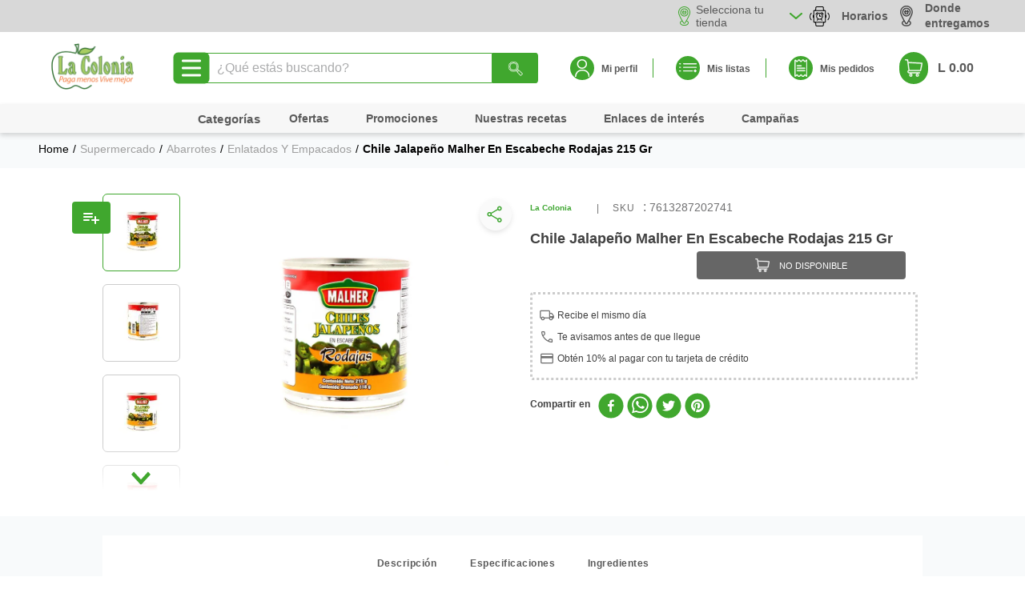

--- FILE ---
content_type: text/html; charset=utf-8
request_url: https://www.lacolonia.com/chile-jalapeno-malher-en-escabeche-rodajas-215-gr/p
body_size: 115758
content:

<!DOCTYPE html>
  <html lang="es-HN">
  <head>
    <meta name="viewport" content="width=device-width, initial-scale=1">
    <meta name="generator" content="vtex.render-server@8.179.0">
    <meta charset='utf-8'>
    

    

<link rel="stylesheet" type="text/css" href="https://lacolonia.vtexassets.com/_v/public/vtex.styles-graphql/v1/style/lacolonia.theme-lacolonia@5.1.16$style.common.min.css?v=1&workspace=master"  id="style_link_common" class="style_link" crossorigin />
<link rel="stylesheet" type="text/css" href="https://lacolonia.vtexassets.com/_v/public/vtex.styles-graphql/v1/style/lacolonia.theme-lacolonia@5.1.16$style.small.min.css?v=1&workspace=master" media="screen and (min-width: 20em)" id="style_link_small" class="style_link" crossorigin />
<link rel="stylesheet" type="text/css" href="https://lacolonia.vtexassets.com/_v/public/vtex.styles-graphql/v1/style/lacolonia.theme-lacolonia@5.1.16$style.notsmall.min.css?v=1&workspace=master" media="screen and (min-width: 40em)" id="style_link_notsmall" class="style_link" crossorigin />
<link rel="stylesheet" type="text/css" href="https://lacolonia.vtexassets.com/_v/public/vtex.styles-graphql/v1/style/lacolonia.theme-lacolonia@5.1.16$style.large.min.css?v=1&workspace=master" media="screen and (min-width: 64em)" id="style_link_large" class="style_link" crossorigin />
<link rel="stylesheet" type="text/css" href="https://lacolonia.vtexassets.com/_v/public/vtex.styles-graphql/v1/style/lacolonia.theme-lacolonia@5.1.16$style.xlarge.min.css?v=1&workspace=master" media="screen and (min-width: 80em)" id="style_link_xlarge" class="style_link" crossorigin />
<link rel="stylesheet" type="text/css" href="https://lacolonia.vtexassets.com/_v/public/vtex.styles-graphql/v1/fonts/989db2448f309bfdd99b513f37c84b8f5794d2b5?v=1&workspace=master"  id="fonts_link"  crossorigin />
<link rel="preload" type="text/css" href="https://lacolonia.vtexassets.com/_v/public/assets/v1/npm/animate.css@3.7.0/animate.min.css?workspace=master"    crossorigin  as="style" onload="this.onload=null;this.rel='stylesheet'" />
<noscript><link rel="stylesheet" type="text/css" href="https://lacolonia.vtexassets.com/_v/public/assets/v1/npm/animate.css@3.7.0/animate.min.css?workspace=master"    crossorigin /></noscript>
<link rel="stylesheet" type="text/css" href="https://lacolonia.vtexassets.com/_v/public/assets/v1/published/vtex.render-runtime@8.136.1/public/react/common.min.css?workspace=master"    crossorigin />
<link rel="stylesheet" type="text/css" href="https://lacolonia.vtexassets.com/_v/public/assets/v1/published/vtex.store-components@3.178.5/public/react/Container.min.css?workspace=master"    crossorigin />
<link rel="stylesheet" type="text/css" href="https://lacolonia.vtexassets.com/_v/public/assets/v1/published/vtex.styleguide@9.146.16/public/react/0.min.css?workspace=master"    crossorigin />
<link rel="stylesheet" type="text/css" href="https://lacolonia.vtexassets.com/_v/public/assets/v1/published/vtex.admin-pages@4.59.0/public/react/HighlightOverlay.min.css?workspace=master"    crossorigin />
<link rel="stylesheet" type="text/css" href="https://lacolonia.vtexassets.com/_v/public/assets/v1/published/vtex.flex-layout@0.21.5/public/react/0.min.css?workspace=master"    crossorigin />
<link rel="stylesheet" type="text/css" href="https://lacolonia.vtexassets.com/_v/public/assets/v1/published/vtex.styleguide@9.146.16/public/react/Spinner.min.css?workspace=master"    crossorigin />
<link rel="stylesheet" type="text/css" href="https://lacolonia.vtexassets.com/_v/public/assets/v1/published/lacolonia.components@0.0.12/public/react/FlashSale.min.css?workspace=master"    crossorigin />
<link rel="stylesheet" type="text/css" href="https://lacolonia.vtexassets.com/_v/public/assets/v1/published/vtex.store-components@3.178.5/public/react/BackToTopButton.min.css?workspace=master"    crossorigin />
<link rel="stylesheet" type="text/css" href="https://lacolonia.vtexassets.com/_v/public/assets/v1/published/vtex.rich-text@0.16.1/public/react/index.min.css?workspace=master"    crossorigin />
<link rel="stylesheet" type="text/css" href="https://lacolonia.vtexassets.com/_v/public/assets/v1/published/lacolonia.shopping-list-lacolonia@0.0.2/public/react/2.min.css?workspace=master"    crossorigin />
<link rel="stylesheet" type="text/css" href="https://lacolonia.vtexassets.com/_v/public/assets/v1/published/lacolonia.lacolonia-cintillo-animado@0.0.9/public/react/SlideMarquee.min.css?workspace=master"    crossorigin />
<link rel="stylesheet" type="text/css" href="https://lacolonia.vtexassets.com/_v/public/assets/v1/published/vtex.styleguide@9.146.16/public/react/27.min.css?workspace=master"    crossorigin />
<link rel="stylesheet" type="text/css" href="https://lacolonia.vtexassets.com/_v/public/assets/v1/published/lacolonia.lacolonia-franchise-selector@0.3.35/public/react/storeSelector.min.css?workspace=master"    crossorigin />
<link rel="stylesheet" type="text/css" href="https://lacolonia.vtexassets.com/_v/public/assets/v1/published/vtex.mega-menu@2.10.1/public/react/TriggerButton.min.css?workspace=master"    crossorigin />
<link rel="stylesheet" type="text/css" href="https://lacolonia.vtexassets.com/_v/public/assets/v1/published/vtex.styleguide@9.146.16/public/react/29.min.css?workspace=master"    crossorigin />
<link rel="stylesheet" type="text/css" href="https://lacolonia.vtexassets.com/_v/public/assets/v1/published/vtex.mega-menu@2.10.1/public/react/MegaMenu.min.css?workspace=master"    crossorigin />
<link rel="stylesheet" type="text/css" href="https://lacolonia.vtexassets.com/_v/public/assets/v1/published/vtex.store-components@3.178.5/public/react/Logo.min.css?workspace=master"    crossorigin />
<link rel="stylesheet" type="text/css" href="https://lacolonia.vtexassets.com/_v/public/assets/v1/published/vtex.styleguide@9.146.16/public/react/1.min.css?workspace=master"    crossorigin />
<link rel="stylesheet" type="text/css" href="https://lacolonia.vtexassets.com/_v/public/assets/v1/published/vtex.store-components@3.178.5/public/react/4.min.css?workspace=master"    crossorigin />
<link rel="stylesheet" type="text/css" href="https://lacolonia.vtexassets.com/_v/public/assets/v1/published/vtex.store-components@3.178.5/public/react/SearchBar.min.css?workspace=master"    crossorigin />
<link rel="stylesheet" type="text/css" href="https://lacolonia.vtexassets.com/_v/public/assets/v1/published/vtex.minicart@2.68.0/public/react/Minicart.min.css?workspace=master"    crossorigin />
<link rel="stylesheet" type="text/css" href="https://lacolonia.vtexassets.com/_v/public/assets/v1/published/lacolonia.components@0.0.12/public/react/MinicartTotalizer.min.css?workspace=master"    crossorigin />
<link rel="stylesheet" type="text/css" href="https://lacolonia.vtexassets.com/_v/public/assets/v1/published/vtex.styleguide@9.146.16/public/react/15.min.css?workspace=master"    crossorigin />
<link rel="stylesheet" type="text/css" href="https://lacolonia.vtexassets.com/_v/public/assets/v1/published/vtex.reviews-and-ratings@1.6.3/public/react/1.min.css?workspace=master"    crossorigin />
<link rel="stylesheet" type="text/css" href="https://lacolonia.vtexassets.com/_v/public/assets/v1/published/vtex.search@2.18.8/public/react/Autocomplete.min.css?workspace=master"    crossorigin />
<link rel="stylesheet" type="text/css" href="https://lacolonia.vtexassets.com/_v/public/assets/v1/published/vtex.store-components@3.178.5/public/react/Share.min.css?workspace=master"    crossorigin />
<link rel="stylesheet" type="text/css" href="https://lacolonia.vtexassets.com/_v/public/assets/v1/published/lacolonia.components@0.0.12/public/react/PromotionsFlags.min.css?workspace=master"    crossorigin />
<link rel="stylesheet" type="text/css" href="https://lacolonia.vtexassets.com/_v/public/assets/v1/published/lacolonia.components@0.0.12/public/react/ProductLabels.min.css?workspace=master"    crossorigin />
<link rel="stylesheet" type="text/css" href="https://lacolonia.vtexassets.com/_v/public/assets/v1/published/vtex.store-components@3.178.5/public/react/DiscountBadge.min.css?workspace=master"    crossorigin />
<link rel="stylesheet" type="text/css" href="https://lacolonia.vtexassets.com/_v/public/assets/v1/published/vtex.product-summary@2.91.1/public/react/ProductSummaryImage.min.css?workspace=master"    crossorigin />
<link rel="stylesheet" type="text/css" href="https://lacolonia.vtexassets.com/_v/public/assets/v1/published/vtex.styleguide@9.146.16/public/react/NumericStepper.min.css?workspace=master"    crossorigin />
<link rel="stylesheet" type="text/css" href="https://lacolonia.vtexassets.com/_v/public/assets/v1/published/vtex.styleguide@9.146.16/public/react/Tooltip.min.css?workspace=master"    crossorigin />
<link rel="stylesheet" type="text/css" href="https://lacolonia.vtexassets.com/_v/public/assets/v1/published/vtex.reviews-and-ratings@1.6.3/public/react/2.min.css?workspace=master"    crossorigin />
<link rel="stylesheet" type="text/css" href="https://lacolonia.vtexassets.com/_v/public/assets/v1/published/vtex.store-components@3.178.5/public/react/ProductDescription.min.css?workspace=master"    crossorigin />
<link rel="stylesheet" type="text/css" href="https://lacolonia.vtexassets.com/_v/public/assets/v1/published/vtex.store-components@3.178.5/public/react/ProductSpecifications.min.css?workspace=master"    crossorigin />
<link rel="stylesheet" type="text/css" href="https://lacolonia.vtexassets.com/_v/public/assets/v1/published/vtex.product-identifier@0.5.0/public/react/ProductIdentifierProduct.min.css?workspace=master"    crossorigin />
<link rel="stylesheet" type="text/css" href="https://lacolonia.vtexassets.com/_v/public/assets/v1/published/vtex.modal-layout@0.14.2/public/react/0.min.css?workspace=master"    crossorigin />
<link rel="stylesheet" type="text/css" href="https://lacolonia.vtexassets.com/_v/public/assets/v1/published/vtex.store-components@3.178.5/public/react/2.min.css?workspace=master"    crossorigin />
<link rel="stylesheet" type="text/css" href="https://lacolonia.vtexassets.com/_v/public/assets/v1/published/vtex.store-components@3.178.5/public/react/ProductImages.min.css?workspace=master"    crossorigin />
<noscript id="styles_overrides"></noscript>

<link rel="stylesheet" type="text/css" href="https://lacolonia.vtexassets.com/_v/public/vtex.styles-graphql/v1/overrides/vtex.product-list@0.37.5$overrides.css?v=1&workspace=master"  id="override_link_0" class="override_link" crossorigin />
<link rel="stylesheet" type="text/css" href="https://lacolonia.vtexassets.com/_v/public/vtex.styles-graphql/v1/overrides/vtex.minicart@2.68.0$overrides.css?v=1&workspace=master"  id="override_link_1" class="override_link" crossorigin />
<link rel="stylesheet" type="text/css" href="https://lacolonia.vtexassets.com/_v/public/vtex.styles-graphql/v1/overrides/lacolonia.theme-lacolonia@5.1.16$overrides.css?v=1&workspace=master"  id="override_link_2" class="override_link" crossorigin />

    
    <!--pixel:start:vtex.facebook-domain-verification-->
<meta name="facebook-domain-verification" content="sc8v795uwtrbw2kh4ei32xwufixg00">

<!--pixel:end:vtex.facebook-domain-verification-->
<!--pixel:start:vtex.viewed-products-->
<script ></script>

<!--pixel:end:vtex.viewed-products-->
<!--pixel:start:vtex.request-capture-->
<script >!function(e,t,c,n,r,a,i){a=e.vtexrca=e.vtexrca||function(){(a.q=a.q||[]).push(arguments)},a.l=+new Date,i=t.createElement(c),i.async=!0,i.src=n,r=t.getElementsByTagName(c)[0],r.parentNode.insertBefore(i,r)}(window,document,"script","https://io.vtex.com.br/rc/rc.js"),vtexrca("init")</script>
<script >!function(e,t,n,a,c,f,o){f=e.vtexaf=e.vtexaf||function(){(f.q=f.q||[]).push(arguments)},f.l=+new Date,o=t.createElement(n),o.async=!0,o.src=a,c=t.getElementsByTagName(n)[0],c.parentNode.insertBefore(o,c)}(window,document,"script","https://activity-flow.vtex.com/af/af.js")</script>

<!--pixel:end:vtex.request-capture-->
<!--pixel:start:vtex.google-tag-manager-->
<script >
  (function() {
    var gtmId = "GTM-KQ6Q5RK";
    var sendGA4EventsValue = ""
    var sendGA4Events = sendGA4EventsValue == 'true'

    window.__gtm__ = {
      sendGA4Events
    }
    
    if (!gtmId) {
      console.error('Warning: No Google Tag Manager ID is defined. Please configure it in the apps admin.');
    } else {
      window.dataLayer = window.dataLayer || [];
      window.dataLayer.push({ 'gtm.blacklist': [] });
      // GTM script snippet. Taken from: https://developers.google.com/tag-manager/quickstart
      (function(w,d,s,l,i){w[l]=w[l]||[];w[l].push({'gtm.start':
      new Date().getTime(),event:'gtm.js'});var f=d.getElementsByTagName(s)[0],
      j=d.createElement(s),dl=l!='dataLayer'?'&l='+l:'';j.async=true;j.src=
      'https://www.googletagmanager.com/gtm.js?id='+i+dl;f.parentNode.insertBefore(j,f);
      })(window,document,'script','dataLayer',gtmId)
    }
  })()
</script>

<!--pixel:end:vtex.google-tag-manager-->
<!--pixel:start:vtex.facebook-fbe-->
<script src="https://capi-automation.s3.us-east-2.amazonaws.com/public/client_js/capiParamBuilder/clientParamBuilder.bundle.js"></script>
<script >clientParamBuilder.processAndCollectParams(window.location.href)</script>
<script >
  !function (f, b, e, v, n, t, s) {
    if (f.fbq) return; n = f.fbq = function () {
      if (arguments[1] === "Purchase" && typeof arguments[3]?.eventID === "undefined" && arguments[2]?.content_type !== "product") return;
      if (arguments[1] === "AddToCart" && typeof arguments[3]?.eventID === "undefined" && arguments[2]?.content_type !== "product") return;
      if (arguments[1] === "PageView" && typeof arguments[3]?.eventID === "undefined") return;
      if (arguments[1] === "Search" && typeof arguments[3]?.eventID === "undefined") return;
      if (arguments[1] === "ViewContent" && typeof arguments[3]?.eventID === "undefined" && arguments[2]?.content_type !== "product") return;
      n.callMethod ?
      n.callMethod.apply(n, arguments) : n.queue.push(arguments)
    };
    if (!f._fbq) f._fbq = n; n.push = n; n.loaded = !0; n.version = '2.0';
    n.queue = []; t = b.createElement(e); t.async = !0;
    t.src = v; s = b.head.getElementsByTagName(e)[0];
    s.parentNode.insertBefore(t, s)
  }(window, document, 'script',
    'https://connect.facebook.net/en_US/fbevents.js');

  fbq.disablePushState = true;
  fbq.allowDuplicatePageViews = true;
  window.pixelId = "642586169891248";
  window.fbPixelItemPrefix = "";
  window.fireEvents = window.pixelId !== "" && "true".toLowerCase() !== 'false';
  fbeConsentSetting = "false";
  if (fbeConsentSetting == 'true'){
        fbq('consent', 'revoke')
        document.cookie = "fbe_consent=false; SameSite=None; Secure"
        }
</script>
<!--pixel:end:vtex.facebook-fbe-->
<!--pixel:start:vtex.cookie-script-->
<script type="text/javascript" charset="UTF-8" src="//cdn.cookie-script.com/s/570c665b33a2afe3db5512af79929df2.js"></script>

<!--pixel:end:vtex.cookie-script-->
<!--pixel:start:vtex.hotjar-->
<script >
  (function() {
    var siteId = "2918482";
    if (!siteId) {
      console.error('Warning: No Site ID is defined. Please configure it in the apps admin.');
      return
    }
    (function(h,o,t,j,a,r){
        h.hj=h.hj||function(){(h.hj.q=h.hj.q||[]).push(arguments)};
        h._hjSettings={hjid:siteId,hjsv:6};
        a=o.getElementsByTagName('head')[0];
        r=o.createElement('script');r.async=1;
        r.src=t+h._hjSettings.hjid+j+h._hjSettings.hjsv;
        a.appendChild(r);
    })(window,document,'https://static.hotjar.com/c/hotjar-','.js?sv=');
  })()
</script>
<!--pixel:end:vtex.hotjar-->


  <title data-react-helmet="true">Chile Jalapeño Malher En Escabeche Rodajas 215 Gr</title>
<meta data-react-helmet="true" name="viewport" content="width=device-width, initial-scale=1"/><meta data-react-helmet="true" name="description" content="La Colonia - Paga menos Vive Mejor"/><meta data-react-helmet="true" name="copyright" content="La Colonia"/><meta data-react-helmet="true" name="author" content="La Colonia"/><meta data-react-helmet="true" name="country" content="HND"/><meta data-react-helmet="true" name="language" content="es-HN"/><meta data-react-helmet="true" name="currency" content="HNL"/><meta data-react-helmet="true" name="robots" content="La Colonia - Paga menos Vive Mejor"/><meta data-react-helmet="true" name="storefront" content="store_framework"/><meta data-react-helmet="true" property="product:sku" content="12113"/><meta data-react-helmet="true" property="product:retailer_part_no" content="12113"/><meta data-react-helmet="true" property="product:retailer_item_id" content="7613287202741"/><meta data-react-helmet="true" property="product:condition" content="new"/><meta data-react-helmet="true" property="product:brand" content="Malher"/><meta data-react-helmet="true" property="product:price:currency" content="HNL"/><meta data-react-helmet="true" property="product:category" content="/Supermercado/Abarrotes/Enlatados y Empacados/"/><meta data-react-helmet="true" property="product:category" content="/Supermercado/Abarrotes/"/><meta data-react-helmet="true" property="product:category" content="/Supermercado/"/><meta data-react-helmet="true" property="product:availability" content="oos"/><meta data-react-helmet="true" property="og:type" content="website"/><meta data-react-helmet="true" property="og:title" content="Supermercados la Colonia | Honduras "/><meta data-react-helmet="true" property="og:url" content="https://www.lacolonia.com/"/><meta data-react-helmet="true" property="og:image" content="https://lacolonia.vtexassets.com/assets/vtex.file-manager-graphql/images/9fa67ff6-6d22-4946-9169-7fbfc0f19b16___818b523abe8b574d349d52522540b929.jpg"/><meta data-react-helmet="true" property="og:description" content="Ofertas y promociones que necesitas en los productos más frescos para tu casa, Carnes, abarrotes, lácteos y más."/><meta data-react-helmet="true" name="google-site-verification" content="0HNTq6N-NNW2IGxbzQp10lkjYSx5eqgCFkoH2UrliCI"/>

  
  
  <link data-react-helmet="true" rel="apple-touch-icon-precomposed" href="https://lacolonia.vtexassets.com/arquivos/Favi_logo 57x57-04.png" sizes="57x57"/><link data-react-helmet="true" rel="apple-touch-icon-precomposed" sizes="114x114" href="https://lacolonia.vtexassets.com/arquivos/Favi_logo 114x114-02.png"/><link data-react-helmet="true" rel="apple-touch-icon-precomposed" href="https://lacolonia.vtexassets.com/arquivos/Favi_logo 72x72-03.png" sizes="72x72"/><link data-react-helmet="true" rel="favicon" href="https://lacolonia.vtexassets.com/arquivos/Favi_logo 16x16-05.png" type="" sizes="16x16"/><link data-react-helmet="true" rel="canonical" href="https://www.lacolonia.com/chile-jalapeno-malher-en-escabeche-rodajas-215-gr/p"/>
</head>
<body class="bg-base">
  <div id="styles_iconpack" style="display:none"><svg class="dn" height="0" version="1.1" width="0" xmlns="http://www.w3.org/2000/svg"><defs><g id="bnd-logo"><path d="M14.8018 2H2.8541C1.92768 2 1.33445 2.93596 1.76795 3.71405L2.96368 5.86466H0.796482C0.659276 5.8647 0.524407 5.89841 0.404937 5.96253C0.285467 6.02665 0.185446 6.119 0.114562 6.23064C0.0436777 6.34228 0.0043325 6.46943 0.000337815 6.59976C-0.00365688 6.73009 0.0278339 6.8592 0.0917605 6.97457L3.93578 13.8888C4.00355 14.0104 4.10491 14.1121 4.22896 14.1831C4.35301 14.254 4.49507 14.2915 4.63987 14.2915C4.78466 14.2915 4.92672 14.254 5.05077 14.1831C5.17483 14.1121 5.27618 14.0104 5.34395 13.8888L6.38793 12.0211L7.69771 14.3775C8.15868 15.2063 9.40744 15.2078 9.87001 14.38L15.8585 3.67064C16.2818 2.91319 15.7043 2 14.8018 2ZM9.43491 6.57566L6.85274 11.1944C6.80761 11.2753 6.74016 11.3429 6.65762 11.3901C6.57508 11.4373 6.48058 11.4622 6.38426 11.4622C6.28794 11.4622 6.19344 11.4373 6.1109 11.3901C6.02836 11.3429 5.96091 11.2753 5.91578 11.1944L3.35853 6.59509C3.31587 6.51831 3.29482 6.43236 3.2974 6.34558C3.29998 6.25879 3.3261 6.17411 3.37325 6.09974C3.4204 6.02538 3.48696 5.96385 3.56649 5.92112C3.64601 5.87839 3.73581 5.85591 3.82717 5.85585H8.97937C9.06831 5.85591 9.15572 5.87782 9.23312 5.91945C9.31052 5.96108 9.37529 6.02102 9.42113 6.09345C9.46697 6.16588 9.49232 6.24834 9.49474 6.33283C9.49716 6.41732 9.47655 6.50097 9.43491 6.57566Z" fill="currentColor"/><path d="M14.8018 2H2.8541C1.92768 2 1.33445 2.93596 1.76795 3.71405L2.96368 5.86466H0.796482C0.659276 5.8647 0.524407 5.89841 0.404937 5.96253C0.285467 6.02665 0.185446 6.119 0.114562 6.23064C0.0436777 6.34228 0.0043325 6.46943 0.000337815 6.59976C-0.00365688 6.73009 0.0278339 6.8592 0.0917605 6.97457L3.93578 13.8888C4.00355 14.0104 4.10491 14.1121 4.22896 14.1831C4.35301 14.254 4.49507 14.2915 4.63987 14.2915C4.78466 14.2915 4.92672 14.254 5.05077 14.1831C5.17483 14.1121 5.27618 14.0104 5.34395 13.8888L6.38793 12.0211L7.69771 14.3775C8.15868 15.2063 9.40744 15.2078 9.87001 14.38L15.8585 3.67064C16.2818 2.91319 15.7043 2 14.8018 2ZM9.43491 6.57566L6.85274 11.1944C6.80761 11.2753 6.74016 11.3429 6.65762 11.3901C6.57508 11.4373 6.48058 11.4622 6.38426 11.4622C6.28794 11.4622 6.19344 11.4373 6.1109 11.3901C6.02836 11.3429 5.96091 11.2753 5.91578 11.1944L3.35853 6.59509C3.31587 6.51831 3.29482 6.43236 3.2974 6.34558C3.29998 6.25879 3.3261 6.17411 3.37325 6.09974C3.4204 6.02538 3.48696 5.96385 3.56649 5.92112C3.64601 5.87839 3.73581 5.85591 3.82717 5.85585H8.97937C9.06831 5.85591 9.15572 5.87782 9.23312 5.91945C9.31052 5.96108 9.37529 6.02102 9.42113 6.09345C9.46697 6.16588 9.49232 6.24834 9.49474 6.33283C9.49716 6.41732 9.47655 6.50097 9.43491 6.57566Z" fill="currentColor"/></g><g id="hpa-arrow-from-bottom"><path d="M7.00001 3.4V12H9.00001V3.4L13 7.4L14.4 6L8.70001 0.3C8.30001 -0.1 7.70001 -0.1 7.30001 0.3L1.60001 6L3.00001 7.4L7.00001 3.4Z" fill="currentColor"/><path d="M15 14H1V16H15V14Z" fill="currentColor"/></g><g id="hpa-arrow-to-bottom"><path d="M8.00001 12C8.30001 12 8.50001 11.9 8.70001 11.7L14.4 6L13 4.6L9.00001 8.6V0H7.00001V8.6L3.00001 4.6L1.60001 6L7.30001 11.7C7.50001 11.9 7.70001 12 8.00001 12Z" fill="currentColor"/><path d="M15 14H1V16H15V14Z" fill="currentColor"/></g><g id="hpa-arrow-back"><path d="M5.5 15.5002C5.75781 15.5002 5.92969 15.4169 6.10156 15.2502L11 10.5002L9.79687 9.33356L6.35938 12.6669L6.35938 0H4.64063L4.64062 12.6669L1.20312 9.33356L0 10.5002L4.89844 15.2502C5.07031 15.4169 5.24219 15.5002 5.5 15.5002Z" transform="translate(16.0002) rotate(90)" fill="currentColor"/></g><g id="hpa-calendar"><path d="M5.66667 7.2H4.11111V8.8H5.66667V7.2ZM8.77778 7.2H7.22222V8.8H8.77778V7.2ZM11.8889 7.2H10.3333V8.8H11.8889V7.2ZM13.4444 1.6H12.6667V0H11.1111V1.6H4.88889V0H3.33333V1.6H2.55556C1.69222 1.6 1.00778 2.32 1.00778 3.2L1 14.4C1 15.28 1.69222 16 2.55556 16H13.4444C14.3 16 15 15.28 15 14.4V3.2C15 2.32 14.3 1.6 13.4444 1.6ZM13.4444 14.4H2.55556V5.6H13.4444V14.4Z" fill="currentColor"/></g><g id="hpa-cart"><path d="M15.0503 3.0002H4.92647C4.81221 3.00072 4.7012 2.96234 4.6118 2.89142C4.52239 2.8205 4.45996 2.72129 4.43483 2.6102L4.01342 0.800203C3.96651 0.570928 3.84041 0.365306 3.65708 0.219131C3.47375 0.0729566 3.24479 -0.00451449 3.01006 0.000203439H0.501677C0.368624 0.000203439 0.241021 0.0528819 0.146938 0.14665C0.0528551 0.240418 0 0.367595 0 0.500203L0 1.5002C0 1.63281 0.0528551 1.75999 0.146938 1.85376C0.241021 1.94753 0.368624 2.0002 0.501677 2.0002H1.80604C1.92077 1.9978 2.03274 2.03548 2.12253 2.10671C2.21232 2.17794 2.27429 2.27823 2.29768 2.3902L4.01342 10.2002C4.06032 10.4295 4.18642 10.6351 4.36975 10.7813C4.55308 10.9274 4.78204 11.0049 5.01677 11.0002H13.0436C13.2478 10.9891 13.4436 10.9161 13.605 10.791C13.7664 10.6659 13.8856 10.4947 13.9466 10.3002L15.9533 4.3002C15.9995 4.15468 16.0116 4.00057 15.9888 3.84965C15.9659 3.69874 15.9088 3.55504 15.8216 3.42956C15.7344 3.30408 15.6196 3.20015 15.4859 3.12573C15.3522 3.0513 15.2032 3.00837 15.0503 3.0002Z" fill="currentColor"/><path d="M5.02682 16.0002C6.13509 16.0002 7.03353 15.1048 7.03353 14.0002C7.03353 12.8956 6.13509 12.0002 5.02682 12.0002C3.91855 12.0002 3.02011 12.8956 3.02011 14.0002C3.02011 15.1048 3.91855 16.0002 5.02682 16.0002Z" fill="currentColor"/><path d="M13.0737 16.0002C14.182 16.0002 15.0804 15.1048 15.0804 14.0002C15.0804 12.8956 14.182 12.0002 13.0737 12.0002C11.9655 12.0002 11.067 12.8956 11.067 14.0002C11.067 15.1048 11.9655 16.0002 13.0737 16.0002Z" fill="currentColor"/></g><g id="hpa-delete"><path d="M7 7H5V13H7V7Z" fill="currentColor"/><path d="M11 7H9V13H11V7Z" fill="currentColor"/><path d="M12 1C12 0.4 11.6 0 11 0H5C4.4 0 4 0.4 4 1V3H0V5H1V15C1 15.6 1.4 16 2 16H14C14.6 16 15 15.6 15 15V5H16V3H12V1ZM6 2H10V3H6V2ZM13 5V14H3V5H13Z" fill="currentColor"/></g><g id="mpa-play"><path d="M3.5241 0.937906C2.85783 0.527894 2 1.00724 2 1.78956V14.2104C2 14.9928 2.85783 15.4721 3.5241 15.0621L13.6161 8.85166C14.2506 8.46117 14.2506 7.53883 13.6161 7.14834L3.5241 0.937906Z" fill="currentColor"/></g><g id="mpa-pause"><rect width="6" height="16" fill="currentColor"/><rect x="10" width="6" height="16" fill="currentColor"/></g><g id="sti-volume-on"><path d="M0 5.2634V10.7366H3.55556L8 15.2976V0.702394L3.55556 5.2634H0ZM12 8C12 6.3854 11.0933 4.99886 9.77778 4.32383V11.667C11.0933 11.0011 12 9.6146 12 8ZM9.77778 0V1.87913C12.3467 2.66363 14.2222 5.10832 14.2222 8C14.2222 10.8917 12.3467 13.3364 9.77778 14.1209V16C13.3422 15.1699 16 11.9042 16 8C16 4.09578 13.3422 0.830103 9.77778 0V0Z" fill="currentColor"/></g><g id="sti-volume-off"><path d="M12 8C12 6.42667 11.0933 5.07556 9.77778 4.41778V6.38222L11.9556 8.56C11.9822 8.38222 12 8.19556 12 8V8ZM14.2222 8C14.2222 8.83556 14.0444 9.61778 13.7422 10.3467L15.0844 11.6889C15.6711 10.5867 16 9.33333 16 8C16 4.19556 13.3422 1.01333 9.77778 0.204444V2.03556C12.3467 2.8 14.2222 5.18222 14.2222 8ZM1.12889 0L0 1.12889L4.20444 5.33333H0V10.6667H3.55556L8 15.1111V9.12889L11.7778 12.9067C11.1822 13.3689 10.5156 13.7333 9.77778 13.9556V15.7867C11.0044 15.5111 12.1156 14.9422 13.0578 14.1778L14.8711 16L16 14.8711L8 6.87111L1.12889 0ZM8 0.888889L6.14222 2.74667L8 4.60444V0.888889Z" fill="currentColor"/></g><g id="hpa-profile"><path d="M7.99 8C10.1964 8 11.985 6.20914 11.985 4C11.985 1.79086 10.1964 0 7.99 0C5.78362 0 3.995 1.79086 3.995 4C3.995 6.20914 5.78362 8 7.99 8Z" fill="currentColor"/><path d="M14.8215 11.38C15.1694 11.5401 15.4641 11.7969 15.6704 12.12C15.8791 12.442 15.9933 12.8162 16 13.2V15.49V16H15.4906H0.509363H0V15.49V13.2C0.000731876 12.8181 0.107964 12.4441 0.309613 12.12C0.515896 11.7969 0.810577 11.5401 1.15855 11.38C3.31243 10.4409 5.64096 9.97049 7.99001 9.99999C10.3391 9.97049 12.6676 10.4409 14.8215 11.38Z" fill="currentColor"/></g><g id="hpa-save"><path d="M11.7 0.3C11.5 0.1 11.3 0 11 0H10V3C10 3.6 9.6 4 9 4H4C3.4 4 3 3.6 3 3V0H1C0.4 0 0 0.4 0 1V15C0 15.6 0.4 16 1 16H15C15.6 16 16 15.6 16 15V5C16 4.7 15.9 4.5 15.7 4.3L11.7 0.3ZM13 14H3V11C3 10.4 3.4 10 4 10H12C12.6 10 13 10.4 13 11V14Z" fill="currentColor"/><path d="M9 0H7V3H9V0Z" fill="currentColor"/></g><g id="hpa-search"><path d="M15.707 13.293L13 10.586C13.63 9.536 14 8.311 14 7C14 3.14 10.859 0 7 0C3.141 0 0 3.14 0 7C0 10.86 3.141 14 7 14C8.312 14 9.536 13.631 10.586 13L13.293 15.707C13.488 15.902 13.744 16 14 16C14.256 16 14.512 15.902 14.707 15.707L15.707 14.707C16.098 14.316 16.098 13.684 15.707 13.293ZM7 12C4.239 12 2 9.761 2 7C2 4.239 4.239 2 7 2C9.761 2 12 4.239 12 7C12 9.761 9.761 12 7 12Z" fill="currentColor"/></g><g id="hpa-hamburguer-menu"><path fill="currentColor" d="M15,7H1C0.4,7,0,7.4,0,8s0.4,1,1,1h14c0.6,0,1-0.4,1-1S15.6,7,15,7z"/><path fill="currentColor" d="M15,1H1C0.4,1,0,1.4,0,2s0.4,1,1,1h14c0.6,0,1-0.4,1-1S15.6,1,15,1z"/><path fill="currentColor" d="M15,13H1c-0.6,0-1,0.4-1,1s0.4,1,1,1h14c0.6,0,1-0.4,1-1S15.6,13,15,13z"/></g><g id="hpa-location-marker"><path d="M19.9655 10.4828C19.9655 16.3448 10.4828 26 10.4828 26C10.4828 26 1 16.431 1 10.4828C1 4.44828 5.91379 1 10.4828 1C15.0517 1 19.9655 4.53448 19.9655 10.4828Z" stroke="currentColor" stroke-width="2" stroke-miterlimit="10" stroke-linecap="round" stroke-linejoin="round"/><path d="M10.4827 13.069C11.911 13.069 13.0689 11.9111 13.0689 10.4828C13.0689 9.05443 11.911 7.89655 10.4827 7.89655C9.05437 7.89655 7.89648 9.05443 7.89648 10.4828C7.89648 11.9111 9.05437 13.069 10.4827 13.069Z" stroke="currentColor" stroke-width="2" stroke-miterlimit="10" stroke-linecap="round" stroke-linejoin="round"/></g><g id="hpa-telemarketing"><path d="M14 10V7C14 3.68629 11.3137 1 8 1V1C4.68629 1 2 3.68629 2 7V10" stroke="currentColor" stroke-width="1.5"/><path d="M14 10V10C14 12.2091 12.2091 14 10 14H8" stroke="currentColor" stroke-width="1.5"/><rect y="7" width="3" height="5" rx="1" fill="currentColor"/><rect x="11" y="12" width="4" height="5" rx="2" transform="rotate(90 11 12)" fill="currentColor"/><rect x="13" y="7" width="3" height="5" rx="1" fill="currentColor"/></g><g id="mpa-globe"><path d="M8,0C3.6,0,0,3.6,0,8s3.6,8,8,8s8-3.6,8-8S12.4,0,8,0z M13.9,7H12c-0.1-1.5-0.4-2.9-0.8-4.1 C12.6,3.8,13.6,5.3,13.9,7z M8,14c-0.6,0-1.8-1.9-2-5H10C9.8,12.1,8.6,14,8,14z M6,7c0.2-3.1,1.3-5,2-5s1.8,1.9,2,5H6z M4.9,2.9 C4.4,4.1,4.1,5.5,4,7H2.1C2.4,5.3,3.4,3.8,4.9,2.9z M2.1,9H4c0.1,1.5,0.4,2.9,0.8,4.1C3.4,12.2,2.4,10.7,2.1,9z M11.1,13.1 c0.5-1.2,0.7-2.6,0.8-4.1h1.9C13.6,10.7,12.6,12.2,11.1,13.1z" fill="currentColor"/></g><g id="mpa-filter-settings"><path d="M4 5V1" stroke="#4F4F4F" stroke-miterlimit="10" stroke-linecap="round" stroke-linejoin="round"/><path d="M4 16V14" stroke="#4F4F4F" stroke-miterlimit="10" stroke-linecap="round" stroke-linejoin="round"/><path d="M13 12V16" stroke="#4F4F4F" stroke-miterlimit="10" stroke-linecap="round" stroke-linejoin="round"/><path d="M13 1V3" stroke="#4F4F4F" stroke-miterlimit="10" stroke-linecap="round" stroke-linejoin="round"/><path d="M4 14C5.65685 14 7 12.6569 7 11C7 9.34315 5.65685 8 4 8C2.34315 8 1 9.34315 1 11C1 12.6569 2.34315 14 4 14Z" stroke="#4F4F4F" stroke-miterlimit="10" stroke-linecap="round" stroke-linejoin="round"/><path d="M13 9C14.6569 9 16 7.65685 16 6C16 4.34315 14.6569 3 13 3C11.3431 3 10 4.34315 10 6C10 7.65685 11.3431 9 13 9Z" stroke="#4F4F4F" stroke-miterlimit="10" stroke-linecap="round" stroke-linejoin="round"/></g><g id="mpa-single-item"><path d="M10.2857 0H1.71429C0.685714 0 0 0.685714 0 1.71429V10.2857C0 11.3143 0.685714 12 1.71429 12H10.2857C11.3143 12 12 11.3143 12 10.2857V1.71429C12 0.685714 11.3143 0 10.2857 0Z" fill="currentColor"/><rect y="14" width="12" height="2" rx="1" fill="currentColor"/></g><g id="mpa-gallery"><path d="M6 0H1C0.4 0 0 0.4 0 1V6C0 6.6 0.4 7 1 7H6C6.6 7 7 6.6 7 6V1C7 0.4 6.6 0 6 0Z" fill="currentColor"/><path d="M15 0H10C9.4 0 9 0.4 9 1V6C9 6.6 9.4 7 10 7H15C15.6 7 16 6.6 16 6V1C16 0.4 15.6 0 15 0Z" fill="currentColor"/><path d="M6 9H1C0.4 9 0 9.4 0 10V15C0 15.6 0.4 16 1 16H6C6.6 16 7 15.6 7 15V10C7 9.4 6.6 9 6 9Z" fill="currentColor"/><path d="M15 9H10C9.4 9 9 9.4 9 10V15C9 15.6 9.4 16 10 16H15C15.6 16 16 15.6 16 15V10C16 9.4 15.6 9 15 9Z" fill="currentColor"/></g><g id="mpa-list-items"><path d="M6 0H1C0.4 0 0 0.4 0 1V6C0 6.6 0.4 7 1 7H6C6.6 7 7 6.6 7 6V1C7 0.4 6.6 0 6 0Z" fill="currentColor"/><rect x="9" width="7" height="3" rx="1" fill="currentColor"/><rect x="9" y="4" width="4" height="3" rx="1" fill="currentColor"/><rect x="9" y="9" width="7" height="3" rx="1" fill="currentColor"/><rect x="9" y="13" width="4" height="3" rx="1" fill="currentColor"/><path d="M6 9H1C0.4 9 0 9.4 0 10V15C0 15.6 0.4 16 1 16H6C6.6 16 7 15.6 7 15V10C7 9.4 6.6 9 6 9Z" fill="currentColor"/></g><g id="mpa-heart"><path d="M14.682 2.31811C14.2647 1.89959 13.7687 1.56769 13.2226 1.3415C12.6765 1.11531 12.0911 0.99929 11.5 1.00011C10.8245 0.995238 10.157 1.14681 9.54975 1.44295C8.94255 1.73909 8.41213 2.17178 8.00004 2.70711C7.58764 2.17212 7.05716 1.73969 6.45002 1.44358C5.84289 1.14747 5.17552 0.995697 4.50004 1.00011C3.61002 1.00011 2.73998 1.26402 1.99995 1.75849C1.25993 2.25295 0.683144 2.95576 0.342546 3.77803C0.00194874 4.60031 -0.0871663 5.50511 0.0864704 6.37803C0.260107 7.25095 0.688697 8.05278 1.31804 8.68211L8.00004 15.0001L14.682 8.68211C15.0999 8.26425 15.4314 7.76817 15.6575 7.2222C15.8837 6.67623 16.0001 6.09107 16.0001 5.50011C16.0001 4.90916 15.8837 4.32399 15.6575 3.77803C15.4314 3.23206 15.0999 2.73598 14.682 2.31811V2.31811ZM13.282 7.25111L8.00004 12.2471L2.71504 7.24711C2.37145 6.8954 2.1392 6.45018 2.04734 5.96715C1.95549 5.48412 2.00811 4.98473 2.19862 4.53145C2.38913 4.07817 2.70908 3.69113 3.11843 3.41876C3.52778 3.14638 4.00835 3.00076 4.50004 3.00011C5.93704 3.00011 6.81204 3.68111 8.00004 5.62511C9.18704 3.68111 10.062 3.00011 11.5 3.00011C11.9925 2.99999 12.4741 3.14534 12.8843 3.41791C13.2945 3.69048 13.615 4.07814 13.8057 4.53223C13.9964 4.98632 14.0487 5.48661 13.956 5.97031C13.8634 6.45402 13.63 6.89959 13.285 7.25111H13.282Z" fill="currentColor"/></g><g id="mpa-clone--outline"><path d="M5.20004 5.2L5.20004 3C5.20004 1.89543 6.09547 0.999997 7.20004 0.999997H13C14.1046 0.999997 15 1.89543 15 3V8.80001C15 9.90457 14.1046 10.8 13 10.8H10.8" stroke="currentColor" stroke-width="2" stroke-miterlimit="10" stroke-linecap="square"/><path d="M1 7.19999L1 13C1 14.1046 1.89543 15 3 15H8.79997C9.90454 15 10.8 14.1046 10.8 13V7.19999C10.8 6.09542 9.90454 5.19999 8.79997 5.19999H3C1.89543 5.19999 1 6.09542 1 7.19999Z" stroke="currentColor" stroke-width="2" stroke-miterlimit="10" stroke-linecap="square"/></g><g id="mpa-clone--filled"><path d="M6.07501 4.925L6.07501 2.175C6.07501 1.62271 6.52273 1.175 7.07501 1.175H13.825C14.3773 1.175 14.825 1.62271 14.825 2.175V8.925C14.825 9.47729 14.3773 9.925 13.825 9.925H11.075" fill="currentColor"/><path d="M6.07501 4.925L6.07501 2.175C6.07501 1.62271 6.52273 1.175 7.07501 1.175H13.825C14.3773 1.175 14.825 1.62271 14.825 2.175V8.925C14.825 9.47729 14.3773 9.925 13.825 9.925H11.075" stroke="currentColor" stroke-width="2" stroke-miterlimit="10" stroke-linecap="square"/><path d="M1 6.49999L1 13C1 14.1046 1.89543 15 3 15H9.49997C10.6045 15 11.5 14.1046 11.5 13V6.49999C11.5 5.39542 10.6045 4.49999 9.49997 4.49999H3C1.89543 4.49999 1 5.39542 1 6.49999Z" fill="currentColor" stroke="white" stroke-width="2" stroke-miterlimit="10" stroke-linecap="square"/></g><g id="mpa-edit--outline"><path d="M11.7 0.3C11.3 -0.1 10.7 -0.1 10.3 0.3L0.3 10.3C0.1 10.5 0 10.7 0 11V15C0 15.6 0.4 16 1 16H5C5.3 16 5.5 15.9 5.7 15.7L15.7 5.7C16.1 5.3 16.1 4.7 15.7 4.3L11.7 0.3ZM4.6 14H2V11.4L8 5.4L10.6 8L4.6 14ZM12 6.6L9.4 4L11 2.4L13.6 5L12 6.6Z" fill="currentColor"/></g><g id="mpa-bookmark--filled"><path d="M3.33333 0C2.05 0 1 0.9 1 2V16L8 13L15 16V2C15 0.9 13.95 0 12.6667 0H3.33333Z" fill="currentColor"/></g><g id="mpa-bookmark--outline"><path d="M13 2V13.3L8 11.9L3 13.3V2H13ZM13 0H3C1.9 0 1 0.9 1 2V16L8 14L15 16V2C15 0.9 14.1 0 13 0Z" fill="currentColor"/></g><g id="mpa-edit--filled"><path d="M8.1 3.5L0.3 11.3C0.1 11.5 0 11.7 0 12V15C0 15.6 0.4 16 1 16H4C4.3 16 4.5 15.9 4.7 15.7L12.5 7.9L8.1 3.5Z" fill="currentColor"/><path d="M15.7 3.3L12.7 0.3C12.3 -0.1 11.7 -0.1 11.3 0.3L9.5 2.1L13.9 6.5L15.7 4.7C16.1 4.3 16.1 3.7 15.7 3.3Z" fill="currentColor"/></g><g id="mpa-external-link--line"><path d="M14.3505 0H2.80412V3.29897H10.3918L0 13.6907L2.30928 16L12.701 5.60825V13.1959H16V1.64948C16 0.659794 15.3402 0 14.3505 0Z" fill="currentColor"/></g><g id="mpa-external-link--outline"><path d="M15 0H8V2H12.6L6.3 8.3L7.7 9.7L14 3.4V8H16V1C16 0.4 15.6 0 15 0Z" fill="currentColor"/><path d="M14 16H1C0.4 16 0 15.6 0 15V2C0 1.4 0.4 1 1 1H5V3H2V14H13V11H15V15C15 15.6 14.6 16 14 16Z" fill="currentColor"/></g><g id="mpa-eyesight--outline--off"><path d="M14.5744 5.66925L13.1504 7.09325C13.4284 7.44025 13.6564 7.75725 13.8194 8.00025C13.0594 9.13025 10.9694 11.8203 8.25838 11.9852L6.44337 13.8003C6.93937 13.9243 7.45737 14.0002 8.00037 14.0002C12.7074 14.0002 15.7444 8.71625 15.8714 8.49225C16.0424 8.18825 16.0434 7.81625 15.8724 7.51225C15.8254 7.42725 15.3724 6.63125 14.5744 5.66925Z" fill="currentColor"/><path d="M0.293375 15.7072C0.488375 15.9022 0.744375 16.0002 1.00038 16.0002C1.25638 16.0002 1.51238 15.9022 1.70738 15.7072L15.7074 1.70725C16.0984 1.31625 16.0984 0.68425 15.7074 0.29325C15.3164 -0.09775 14.6844 -0.09775 14.2934 0.29325L11.5484 3.03825C10.5154 2.43125 9.33138 2.00025 8.00037 2.00025C3.24537 2.00025 0.251375 7.28925 0.126375 7.51425C-0.0426249 7.81725 -0.0416249 8.18625 0.128375 8.48925C0.198375 8.61425 1.17238 10.2913 2.82138 11.7653L0.292375 14.2942C-0.0976249 14.6842 -0.0976249 15.3162 0.293375 15.7072ZM2.18138 7.99925C2.95837 6.83525 5.14637 4.00025 8.00037 4.00025C8.74237 4.00025 9.43738 4.20125 10.0784 4.50825L8.51237 6.07425C8.34838 6.02925 8.17838 6.00025 8.00037 6.00025C6.89537 6.00025 6.00038 6.89525 6.00038 8.00025C6.00038 8.17825 6.02938 8.34825 6.07438 8.51225L4.24038 10.3462C3.28538 9.51025 2.55938 8.56225 2.18138 7.99925Z" fill="currentColor"/></g><g id="mpa-eyesight--filled--off"><path d="M14.6 5.60001L6.39999 13.8C6.89999 13.9 7.49999 14 7.99999 14C11.6 14 14.4 10.9 15.6 9.10001C16.1 8.40001 16.1 7.50001 15.6 6.80001C15.4 6.50001 15 6.10001 14.6 5.60001Z" fill="currentColor"/><path d="M14.3 0.3L11.6 3C10.5 2.4 9.3 2 8 2C4.4 2 1.6 5.1 0.4 6.9C-0.1 7.6 -0.1 8.5 0.4 9.1C0.9 9.9 1.8 10.9 2.8 11.8L0.3 14.3C-0.1 14.7 -0.1 15.3 0.3 15.7C0.5 15.9 0.7 16 1 16C1.3 16 1.5 15.9 1.7 15.7L15.7 1.7C16.1 1.3 16.1 0.7 15.7 0.3C15.3 -0.1 14.7 -0.1 14.3 0.3ZM5.3 9.3C5.1 8.9 5 8.5 5 8C5 6.3 6.3 5 8 5C8.5 5 8.9 5.1 9.3 5.3L5.3 9.3Z" fill="currentColor"/></g><g id="mpa-eyesight--outline--on"><path d="M8.00013 14C12.7071 14 15.7441 8.716 15.8711 8.492C16.0421 8.188 16.0431 7.816 15.8721 7.512C15.7461 7.287 12.7311 2 8.00013 2C3.24513 2 0.251127 7.289 0.126127 7.514C-0.0428725 7.817 -0.0418725 8.186 0.128127 8.489C0.254128 8.713 3.26913 14 8.00013 14ZM8.00013 4C10.8391 4 13.0361 6.835 13.8181 8C13.0341 9.166 10.8371 12 8.00013 12C5.15913 12 2.96213 9.162 2.18113 7.999C2.95813 6.835 5.14613 4 8.00013 4Z" fill="currentColor"/><path d="M8 11C9.65685 11 11 9.65685 11 8C11 6.34315 9.65685 5 8 5C6.34315 5 5 6.34315 5 8C5 9.65685 6.34315 11 8 11Z" fill="currentColor"/></g><g id="mpa-eyesight--filled--on"><path d="M7.975 14C11.575 14 14.375 10.9 15.575 9.1C16.075 8.4 16.075 7.5 15.575 6.8C14.375 5.1 11.575 2 7.975 2C4.375 2 1.575 5.1 0.375 6.9C-0.125 7.6 -0.125 8.5 0.375 9.1C1.575 10.9 4.375 14 7.975 14ZM7.975 5C9.675 5 10.975 6.3 10.975 8C10.975 9.7 9.675 11 7.975 11C6.275 11 4.975 9.7 4.975 8C4.975 6.3 6.275 5 7.975 5Z" fill="currentColor"/></g><g id="mpa-filter--outline"><path d="M15 3.16048C15 3.47872 14.8485 3.77795 14.5921 3.96637L9.96348 7.36697C9.70702 7.55539 9.55556 7.85462 9.55556 8.17285V13.0073C9.55556 13.4073 9.31716 13.7688 8.94947 13.9264L7.83836 14.4026C7.1785 14.6854 6.44444 14.2014 6.44444 13.4835V8.17285C6.44444 7.85462 6.29298 7.55539 6.03652 7.36697L1.40792 3.96637C1.15147 3.77795 1 3.47872 1 3.16048V2C1 1.44772 1.44772 1 2 1H14C14.5523 1 15 1.44772 15 2V3.16048Z" stroke="currentColor" stroke-width="2" stroke-miterlimit="10" stroke-linecap="square"/></g><g id="mpa-filter--filled"><path d="M15 0H1C0.4 0 0 0.4 0 1V3C0 3.3 0.1 3.6 0.4 3.8L6 8.5V15C6 15.4 6.2 15.8 6.6 15.9C6.7 16 6.9 16 7 16C7.3 16 7.5 15.9 7.7 15.7L9.7 13.7C9.9 13.5 10 13.3 10 13V8.5L15.6 3.8C15.9 3.6 16 3.3 16 3V1C16 0.4 15.6 0 15 0Z" fill="currentColor"/></g><g id="mpa-minus--line"><path d="M0 7.85715V8.14286C0 8.69515 0.447715 9.14286 1 9.14286H15C15.5523 9.14286 16 8.69515 16 8.14286V7.85715C16 7.30486 15.5523 6.85715 15 6.85715H1C0.447715 6.85715 0 7.30486 0 7.85715Z" fill="currentColor"/></g><g id="mpa-minus--outline"><circle cx="8" cy="8" r="7" stroke="currentColor" stroke-width="2"/><path d="M4 8.5V7.5C4 7.22386 4.22386 7 4.5 7H11.5C11.7761 7 12 7.22386 12 7.5V8.5C12 8.77614 11.7761 9 11.5 9H4.5C4.22386 9 4 8.77614 4 8.5Z" fill="currentColor"/></g><g id="mpa-minus--filled"><path fill-rule="evenodd" clip-rule="evenodd" d="M8 16C12.4183 16 16 12.4183 16 8C16 3.58172 12.4183 0 8 0C3.58172 0 0 3.58172 0 8C0 12.4183 3.58172 16 8 16ZM4.5 7C4.22386 7 4 7.22386 4 7.5V8.5C4 8.77614 4.22386 9 4.5 9H11.5C11.7761 9 12 8.77614 12 8.5V7.5C12 7.22386 11.7761 7 11.5 7L4.5 7Z" fill="currentColor"/></g><g id="mpa-plus--line"><path d="M16 8.14286C16 8.69514 15.5523 9.14286 15 9.14286H9.14286V15C9.14286 15.5523 8.69514 16 8.14286 16H7.85714C7.30486 16 6.85714 15.5523 6.85714 15V9.14286H1C0.447715 9.14286 0 8.69514 0 8.14286V7.85714C0 7.30486 0.447715 6.85714 1 6.85714H6.85714V1C6.85714 0.447715 7.30486 0 7.85714 0H8.14286C8.69514 0 9.14286 0.447715 9.14286 1V6.85714H15C15.5523 6.85714 16 7.30486 16 7.85714V8.14286Z" fill="currentColor"/></g><g id="mpa-plus--outline"><circle cx="8" cy="8" r="7" stroke="currentColor" stroke-width="2"/><path d="M4.5 7H7V4.5C7 4.22386 7.22386 4 7.5 4H8.5C8.77614 4 9 4.22386 9 4.5V7H11.5C11.7761 7 12 7.22386 12 7.5V8.5C12 8.77614 11.7761 9 11.5 9H9V11.5C9 11.7761 8.77614 12 8.5 12H7.5C7.22386 12 7 11.7761 7 11.5V9H4.5C4.22386 9 4 8.77614 4 8.5V7.5C4 7.22386 4.22386 7 4.5 7Z" fill="currentColor"/></g><g id="mpa-plus--filled"><path fill-rule="evenodd" d="M8 16C12.4183 16 16 12.4183 16 8C16 3.58172 12.4183 0 8 0C3.58172 0 0 3.58172 0 8C0 12.4183 3.58172 16 8 16ZM7 7H4.5C4.22386 7 4 7.22386 4 7.5V8.5C4 8.77614 4.22386 9 4.5 9H7V11.5C7 11.7761 7.22386 12 7.5 12H8.5C8.77614 12 9 11.7761 9 11.5V9H11.5C11.7761 9 12 8.77614 12 8.5V7.5C12 7.22386 11.7761 7 11.5 7H9V4.5C9 4.22386 8.77614 4 8.5 4L7.5 4C7.22386 4 7 4.22386 7 4.5V7Z" fill="currentColor"/></g><g id="mpa-remove"><path d="M19.586 0.428571C19.0141 -0.142857 18.1564 -0.142857 17.5845 0.428571L10.0074 8L2.43038 0.428571C1.85853 -0.142857 1.00074 -0.142857 0.42889 0.428571C-0.142964 1 -0.142964 1.85714 0.42889 2.42857L8.00595 10L0.42889 17.5714C-0.142964 18.1429 -0.142964 19 0.42889 19.5714C0.714817 19.8571 1.00074 20 1.42963 20C1.85853 20 2.14445 19.8571 2.43038 19.5714L10.0074 12L17.5845 19.5714C17.8704 19.8571 18.2993 20 18.5853 20C18.8712 20 19.3001 19.8571 19.586 19.5714C20.1578 19 20.1578 18.1429 19.586 17.5714L12.0089 10L19.586 2.42857C20.1578 1.85714 20.1578 1 19.586 0.428571Z" fill="currentColor"/></g><g id="mpa-swap"><path fill-rule="evenodd" clip-rule="evenodd" d="M5.53598 18.7459C7.09743 19.7676 8.92251 20.3199 10.7845 20.3199C16.1971 20.3199 20.6002 15.7623 20.6002 10.1599C20.6002 4.55758 16.1971 0 10.7845 0C5.63795 0 1.40399 4.12068 1.00032 9.34205C0.9655 9.79246 1.33505 10.1599 1.7868 10.1599C2.23856 10.1599 2.60076 9.79265 2.64256 9.34284C3.04095 5.05624 6.54048 1.69332 10.7845 1.69332C15.2948 1.69332 18.9643 5.49145 18.9643 10.1599C18.9643 14.8284 15.2948 18.6266 10.7845 18.6266C9.22645 18.6266 7.70006 18.1624 6.39587 17.3047L7.71056 17.0612C8.16986 16.9761 8.4777 16.534 8.39813 16.0737C8.31856 15.6134 7.88171 15.3093 7.42241 15.3943L4.25458 15.9811L4.24312 15.9833L4.22789 15.9859C3.7832 16.0683 3.48516 16.4963 3.5622 16.942L4.14767 20.3287C4.2247 20.7743 4.64765 21.0688 5.09234 20.9865C5.53704 20.9041 5.83508 20.4761 5.75804 20.0304L5.53598 18.7459Z" fill="currentColor"/></g><g id="mpa-arrows"><path d="M15.829 7.55346L13.829 5.33123C13.7707 5.26579 13.7 5.21249 13.6211 5.17438C13.5422 5.13627 13.4565 5.11411 13.369 5.10916C13.2814 5.1042 13.1938 5.11656 13.1111 5.14551C13.0283 5.17447 12.9521 5.21945 12.8868 5.2779C12.7567 5.39693 12.6783 5.5621 12.6683 5.73815C12.6584 5.9142 12.7176 6.08717 12.8335 6.22012L13.8735 7.37568H8.62012V2.12234L9.77568 3.16234C9.84101 3.22079 9.91722 3.26578 9.99996 3.29473C10.0827 3.32369 10.1703 3.33604 10.2578 3.33109C10.3454 3.32613 10.431 3.30397 10.51 3.26586C10.5889 3.22776 10.6596 3.17445 10.7179 3.10901C10.8337 2.97606 10.893 2.80309 10.883 2.62704C10.8731 2.45099 10.7947 2.28581 10.6646 2.16679L8.44234 0.166788C8.31925 0.0592572 8.16135 0 7.9979 0C7.83445 0 7.67655 0.0592572 7.55345 0.166788L5.33123 2.16679C5.19921 2.28466 5.11943 2.45015 5.10943 2.62685C5.09942 2.80355 5.16003 2.97699 5.2779 3.10901C5.39577 3.24103 5.56126 3.32082 5.73796 3.33082C5.91467 3.34082 6.0881 3.28022 6.22012 3.16234L7.37568 2.12234V7.37568H2.12234L3.16234 6.22012C3.27818 6.08717 3.33745 5.9142 3.32748 5.73815C3.31752 5.5621 3.23911 5.39693 3.10901 5.2779C3.04368 5.21945 2.96747 5.17447 2.88473 5.14551C2.80199 5.11656 2.71436 5.1042 2.62684 5.10916C2.53932 5.11411 2.45364 5.13627 2.3747 5.17438C2.29576 5.21249 2.22511 5.26579 2.16679 5.33123L0.166788 7.55346C0.0592572 7.67655 0 7.83445 0 7.9979C0 8.16135 0.0592572 8.31925 0.166788 8.44234L2.16679 10.6646C2.22511 10.73 2.29576 10.7833 2.3747 10.8214C2.45364 10.8595 2.53932 10.8817 2.62684 10.8866C2.71436 10.8916 2.80199 10.8792 2.88473 10.8503C2.96747 10.8213 3.04368 10.7763 3.10901 10.7179C3.23911 10.5989 3.31752 10.4337 3.32748 10.2576C3.33745 10.0816 3.27818 9.90862 3.16234 9.77568L2.12234 8.62012H7.37568V13.8735L6.22012 12.8335C6.0881 12.7156 5.91467 12.655 5.73796 12.665C5.56126 12.675 5.39577 12.7548 5.2779 12.8868C5.16003 13.0188 5.09942 13.1922 5.10943 13.3689C5.11943 13.5456 5.19921 13.7111 5.33123 13.829L7.55345 15.829C7.67568 15.9383 7.83391 15.9988 7.9979 15.9988C8.16188 15.9988 8.32012 15.9383 8.44234 15.829L10.6646 13.829C10.7299 13.7706 10.7832 13.7 10.8212 13.621C10.8593 13.5421 10.8814 13.4564 10.8864 13.3689C10.8913 13.2815 10.879 13.1938 10.8501 13.1111C10.8212 13.0284 10.7763 12.9522 10.7179 12.8868C10.6595 12.8214 10.5889 12.7682 10.5099 12.7301C10.431 12.6921 10.3453 12.6699 10.2578 12.665C10.1703 12.66 10.0827 12.6724 10 12.7013C9.91727 12.7302 9.84105 12.7751 9.77568 12.8335L8.62012 13.8735V8.62012H13.8735L12.8335 9.77568C12.7176 9.90862 12.6584 10.0816 12.6683 10.2576C12.6783 10.4337 12.7567 10.5989 12.8868 10.7179C12.9521 10.7763 13.0283 10.8213 13.1111 10.8503C13.1938 10.8792 13.2814 10.8916 13.369 10.8866C13.4565 10.8817 13.5422 10.8595 13.6211 10.8214C13.7 10.7833 13.7707 10.73 13.829 10.6646L15.829 8.44234C15.9365 8.31925 15.9958 8.16135 15.9958 7.9979C15.9958 7.83445 15.9365 7.67655 15.829 7.55346Z" fill="currentColor"/></g><g id="mpa-expand"><path d="M9.0001 2H12.6001L8.6001 6L10.0001 7.4L14.0001 3.4V7H16.0001V0H9.0001V2Z" fill="currentColor"/><path d="M6 8.6001L2 12.6001V9.0001H0V16.0001H7V14.0001H3.4L7.4 10.0001L6 8.6001Z" fill="currentColor"/></g><g id="mpa-bag"><path d="M14.0001 15.0002H2L3.20001 4.81819H12.8001L14.0001 15.0002Z" stroke="currentColor" stroke-width="1.5" stroke-miterlimit="10" stroke-linecap="square"/><path d="M6.12476 7.12512V3.72227C6.12476 2.22502 7.05289 1 8.18728 1C9.32167 1 10.2498 2.22502 10.2498 3.72227V7.12512" stroke="currentColor" stroke-width="1.5" stroke-miterlimit="10" stroke-linecap="square"/></g><g id="mpa-bars"><path fill-rule="evenodd" d="M0 12.7778C0 13.2687 0.397969 13.6667 0.888889 13.6667H15.1111C15.602 13.6667 16 13.2687 16 12.7778C16 12.2869 15.602 11.8889 15.1111 11.8889H0.888889C0.397969 11.8889 0 12.2869 0 12.7778ZM0 8.33333C0 8.82425 0.397969 9.22222 0.888889 9.22222H15.1111C15.602 9.22222 16 8.82425 16 8.33333C16 7.84241 15.602 7.44444 15.1111 7.44444H0.888889C0.397969 7.44444 0 7.84241 0 8.33333ZM0.888889 3C0.397969 3 0 3.39797 0 3.88889C0 4.37981 0.397969 4.77778 0.888889 4.77778H15.1111C15.602 4.77778 16 4.37981 16 3.88889C16 3.39797 15.602 3 15.1111 3H0.888889Z" fill="currentColor"/></g><g id="mpa-cog"><path d="M15.135 6.784C13.832 6.458 13.214 4.966 13.905 3.815C14.227 3.279 14.13 2.817 13.811 2.499L13.501 2.189C13.183 1.871 12.721 1.774 12.185 2.095C11.033 2.786 9.541 2.168 9.216 0.865C9.065 0.258 8.669 0 8.219 0H7.781C7.331 0 6.936 0.258 6.784 0.865C6.458 2.168 4.966 2.786 3.815 2.095C3.279 1.773 2.816 1.87 2.498 2.188L2.188 2.498C1.87 2.816 1.773 3.279 2.095 3.815C2.786 4.967 2.168 6.459 0.865 6.784C0.26 6.935 0 7.33 0 7.781V8.219C0 8.669 0.258 9.064 0.865 9.216C2.168 9.542 2.786 11.034 2.095 12.185C1.773 12.721 1.87 13.183 2.189 13.501L2.499 13.811C2.818 14.13 3.281 14.226 3.815 13.905C4.967 13.214 6.459 13.832 6.784 15.135C6.935 15.742 7.331 16 7.781 16H8.219C8.669 16 9.064 15.742 9.216 15.135C9.542 13.832 11.034 13.214 12.185 13.905C12.72 14.226 13.182 14.13 13.501 13.811L13.811 13.501C14.129 13.183 14.226 12.721 13.905 12.185C13.214 11.033 13.832 9.541 15.135 9.216C15.742 9.065 16 8.669 16 8.219V7.781C16 7.33 15.74 6.935 15.135 6.784ZM8 11C6.343 11 5 9.657 5 8C5 6.343 6.343 5 8 5C9.657 5 11 6.343 11 8C11 9.657 9.657 11 8 11Z" fill="currentColor"/></g><g id="mpa-columns"><path d="M1 4H15V15H1V4Z" stroke="currentColor" stroke-width="2"/><path d="M0 1C0 0.447715 0.447715 0 1 0H15C15.5523 0 16 0.447715 16 1V5H0V1Z" fill="currentColor"/><line x1="8.11108" y1="4.70586" x2="8.11108" y2="14.1176" stroke="currentColor" stroke-width="2"/></g><g id="mpa-credit-card"><path d="M13.7142 3.49469C13.8938 3.49469 14.1326 3.56604 14.2596 3.69305C14.3866 3.82006 14.487 3.99232 14.487 4.17194L14.5051 11.2408C14.5051 11.4204 14.4338 11.5927 14.3068 11.7197C14.1798 11.8467 14.0075 11.918 13.8279 11.918L2.30637 11.9181C2.12676 11.9181 1.95449 11.8467 1.82749 11.7197C1.70048 11.5927 1.62912 11.4205 1.62912 11.2408L1.58197 4.172C1.58197 3.99238 1.65333 3.82012 1.78033 3.69311C1.90734 3.56611 2.0796 3.49475 2.25922 3.49475L13.7142 3.49469ZM14.3177 2L1.75127 2.00006C1.30223 2.00006 0.871578 2.17845 0.554056 2.49597C0.236534 2.81349 0 3.24414 0 3.69319L0.0472208 11.8334C0.0472208 12.2825 0.225603 12.7131 0.543125 13.0306C0.860646 13.3482 1.2913 13.5266 1.74034 13.5266L14.3068 13.5265C14.7558 13.5265 15.1865 13.3481 15.504 13.0306C15.8215 12.7131 15.9999 12.2824 15.9999 11.8334L16.0108 3.69312C16.0108 3.24408 15.8325 2.81343 15.5149 2.4959C15.1974 2.17838 14.7668 2 14.3177 2ZM13.4139 5.18788C13.4139 5.00826 13.3426 4.836 13.2156 4.70899C13.0886 4.58198 12.9163 4.51063 12.7367 4.51063H10.2682C10.0885 4.51063 9.91629 4.58198 9.78928 4.70899C9.66227 4.836 9.59092 5.00826 9.59092 5.18788C9.59092 5.36749 9.66227 5.53975 9.78928 5.66676C9.91629 5.79377 10.0885 5.86512 10.2682 5.86512H12.7367C12.9163 5.86512 13.0886 5.79377 13.2156 5.66676C13.3426 5.53975 13.4139 5.36749 13.4139 5.18788ZM3.91809 9.58997C3.91899 9.53426 3.90879 9.47893 3.88809 9.42721C3.86739 9.37548 3.83661 9.32839 3.79753 9.28868C3.75845 9.24896 3.71185 9.21743 3.66046 9.1959C3.60907 9.17438 3.55391 9.1633 3.4982 9.16331H2.84384C2.78376 9.15569 2.72275 9.16095 2.66486 9.17874C2.60697 9.19653 2.55353 9.22644 2.5081 9.26648C2.46266 9.30652 2.42627 9.35578 2.40134 9.41097C2.37642 9.46616 2.36352 9.52603 2.36352 9.58659C2.36352 9.64715 2.37642 9.70701 2.40134 9.76221C2.42627 9.8174 2.46266 9.86665 2.5081 9.90669C2.55353 9.94673 2.60697 9.97664 2.66486 9.99443C2.72275 10.0122 2.78376 10.0175 2.84384 10.0099H3.4982C3.55334 10.0099 3.60794 9.99901 3.65888 9.9779C3.70983 9.9568 3.75611 9.92587 3.79511 9.88688C3.8341 9.84789 3.86503 9.8016 3.88613 9.75066C3.90723 9.69972 3.91809 9.64511 3.91809 9.58997ZM10.5806 9.58896C10.5815 9.53325 10.5713 9.47792 10.5506 9.42619C10.5299 9.37446 10.4991 9.32737 10.46 9.28766C10.4209 9.24795 10.3743 9.21641 10.3229 9.19489C10.2715 9.17336 10.2164 9.16228 10.1607 9.16229L9.39853 9.1661C9.33845 9.15848 9.27744 9.16374 9.21955 9.18153C9.16166 9.19932 9.10822 9.22923 9.06279 9.26927C9.01735 9.30931 8.98096 9.35857 8.95604 9.41376C8.93111 9.46895 8.91822 9.52882 8.91822 9.58938C8.91822 9.64994 8.93111 9.7098 8.95604 9.765C8.98096 9.82019 9.01735 9.86944 9.06279 9.90948C9.10822 9.94952 9.16166 9.97943 9.21955 9.99722C9.27744 10.015 9.33845 10.0203 9.39853 10.0127L10.1607 10.0088C10.272 10.0088 10.3788 9.96461 10.4576 9.88587C10.5363 9.80712 10.5806 9.70032 10.5806 9.58896ZM8.26409 9.59276C8.2641 9.48077 8.22008 9.37326 8.14152 9.29343C8.06296 9.21361 7.95617 9.16787 7.84419 9.1661L7.12468 9.16568C7.0646 9.15806 7.00359 9.16332 6.9457 9.18111C6.88781 9.1989 6.83437 9.22881 6.78894 9.26885C6.7435 9.30889 6.70711 9.35814 6.68218 9.41334C6.65726 9.46853 6.64436 9.5284 6.64436 9.58896C6.64436 9.64952 6.65726 9.70938 6.68218 9.76458C6.70711 9.81977 6.7435 9.86902 6.78894 9.90906C6.83437 9.9491 6.88781 9.97901 6.9457 9.9968C7.00359 10.0146 7.0646 10.0199 7.12468 10.0122L7.84419 10.0127C7.95555 10.0127 8.06236 9.96842 8.1411 9.88967C8.21985 9.81093 8.26409 9.70413 8.26409 9.59276ZM6.0303 9.59234C6.0303 9.47918 5.98534 9.37066 5.90533 9.29064C5.82531 9.21063 5.71679 9.16568 5.60363 9.16568L4.87065 9.16331C4.76761 9.17637 4.67287 9.22657 4.60419 9.30449C4.53552 9.38242 4.49763 9.48272 4.49763 9.58659C4.49763 9.69045 4.53552 9.79075 4.60419 9.86868C4.67287 9.94661 4.76761 9.99681 4.87065 10.0099L5.60363 10.0122C5.71562 10.0122 5.82313 9.96823 5.90296 9.88967C5.98278 9.81112 6.02852 9.70432 6.0303 9.59234Z" fill="currentColor"/></g><g id="mpa-elypsis"><circle cx="7.77778" cy="1.77778" r="1.77778" fill="currentColor"/><circle cx="7.77778" cy="8.00001" r="1.77778" fill="currentColor"/><circle cx="7.77778" cy="14.2222" r="1.77778" fill="currentColor"/></g><g id="mpa-exchange"><path d="M15.8173 5.29688L12.9284 8.39911C12.866 8.4664 12.7904 8.52009 12.7062 8.5568C12.6221 8.59351 12.5313 8.61245 12.4395 8.61244C12.2716 8.6116 12.11 8.54821 11.9862 8.43466C11.8635 8.30854 11.7948 8.13952 11.7948 7.96355C11.7948 7.78758 11.8635 7.61856 11.9862 7.49244L13.8351 5.50133H0.990643V4.17688H13.7995L11.9506 2.17688C11.8779 2.1157 11.8191 2.03967 11.7781 1.95389C11.7372 1.86811 11.715 1.77456 11.7132 1.67952C11.7114 1.58448 11.7299 1.49015 11.7675 1.40285C11.8051 1.31556 11.861 1.23731 11.9313 1.17337C12.0016 1.10943 12.0848 1.06127 12.1753 1.03212C12.2658 1.00297 12.3614 0.993506 12.4559 1.00436C12.5503 1.01522 12.6413 1.04614 12.7228 1.09506C12.8043 1.14398 12.8744 1.20976 12.9284 1.28799L15.8173 4.39911C15.931 4.52092 15.9943 4.68135 15.9943 4.848C15.9943 5.01464 15.931 5.17508 15.8173 5.29688ZM4.03953 9.288C4.11228 9.22681 4.1711 9.15078 4.21206 9.065C4.25301 8.97922 4.27515 8.88567 4.27698 8.79063C4.27881 8.69559 4.2603 8.60126 4.22268 8.51397C4.18507 8.42667 4.12922 8.34843 4.05888 8.28448C3.98855 8.22054 3.90535 8.17238 3.81488 8.14323C3.7244 8.11408 3.62874 8.10462 3.5343 8.11547C3.43987 8.12633 3.34885 8.15725 3.26735 8.20617C3.18584 8.25509 3.11575 8.32087 3.06175 8.39911L0.172865 11.5013C0.0616785 11.6226 0 11.7812 0 11.9458C0 12.1103 0.0616785 12.2689 0.172865 12.3902L3.06175 15.5102C3.12417 15.5775 3.19981 15.6312 3.28393 15.6679C3.36806 15.7046 3.45886 15.7236 3.55064 15.7236C3.7186 15.7227 3.88022 15.6593 4.00398 15.5458C4.12669 15.4197 4.19535 15.2506 4.19535 15.0747C4.19535 14.8987 4.12669 14.7297 4.00398 14.6036L2.19064 12.6213H14.9995V11.288H2.19064L4.03953 9.288Z" fill="currentColor"/></g><g id="mpa-export"><path d="M15 16H1C0.4 16 0 15.6 0 15V9H2V14H14V4H12V2H15C15.6 2 16 2.4 16 3V15C16 15.6 15.6 16 15 16Z" fill="currentColor"/><path d="M6 3C9.2 3 12 5.5 12 10C10.9 8.3 9.6 7 6 7V10L0 5L6 0V3Z" fill="currentColor"/></g><g id="mpa-link"><path d="M11 0C9.7 0 8.4 0.5 7.5 1.5L6.3 2.6C5.9 3 5.9 3.6 6.3 4C6.7 4.4 7.3 4.4 7.7 4L8.9 2.8C10 1.7 12 1.7 13.1 2.8C13.7 3.4 14 4.2 14 5C14 5.8 13.7 6.6 13.1 7.1L12 8.3C11.6 8.7 11.6 9.3 12 9.7C12.2 9.9 12.5 10 12.7 10C12.9 10 13.2 9.9 13.4 9.7L14.6 8.5C15.5 7.6 16 6.3 16 5C16 3.7 15.5 2.4 14.5 1.5C13.6 0.5 12.3 0 11 0Z" fill="currentColor"/><path d="M8.3 12L7.1 13.2C6 14.3 4 14.3 2.9 13.2C2.3 12.6 2 11.8 2 11C2 10.2 2.3 9.4 2.9 8.9L4 7.7C4.4 7.3 4.4 6.7 4 6.3C3.6 5.9 3 5.9 2.6 6.3L1.5 7.5C0.5 8.4 0 9.7 0 11C0 12.3 0.5 13.6 1.5 14.5C2.4 15.5 3.7 16 5 16C6.3 16 7.6 15.5 8.5 14.5L9.7 13.3C10.1 12.9 10.1 12.3 9.7 11.9C9.3 11.5 8.7 11.6 8.3 12Z" fill="currentColor"/><path d="M9.39999 5.19999L5.19999 9.39999C4.79999 9.79999 4.79999 10.4 5.19999 10.8C5.39999 11 5.69999 11.1 5.89999 11.1C6.09999 11.1 6.39999 11 6.59999 10.8L10.8 6.59999C11.2 6.19999 11.2 5.59999 10.8 5.19999C10.4 4.79999 9.79999 4.79999 9.39999 5.19999Z" fill="currentColor"/></g><g id="mpa-settings"><path d="M3.79999 4.73334V1" stroke="currentColor" stroke-miterlimit="10" stroke-linecap="round" stroke-linejoin="round"/><path d="M3.79999 15V13.1334" stroke="currentColor" stroke-miterlimit="10" stroke-linecap="round" stroke-linejoin="round"/><path d="M12.2 11.2667V15" stroke="currentColor" stroke-miterlimit="10" stroke-linecap="round" stroke-linejoin="round"/><path d="M12.2 1V2.86667" stroke="currentColor" stroke-miterlimit="10" stroke-linecap="round" stroke-linejoin="round"/><path d="M3.8 13.1333C5.3464 13.1333 6.60001 11.8797 6.60001 10.3333C6.60001 8.78695 5.3464 7.53334 3.8 7.53334C2.2536 7.53334 1 8.78695 1 10.3333C1 11.8797 2.2536 13.1333 3.8 13.1333Z" stroke="currentColor" stroke-miterlimit="10" stroke-linecap="round" stroke-linejoin="round"/><path d="M12.2 8.46668C13.7464 8.46668 15 7.21307 15 5.66667C15 4.12027 13.7464 2.86667 12.2 2.86667C10.6536 2.86667 9.40002 4.12027 9.40002 5.66667C9.40002 7.21307 10.6536 8.46668 12.2 8.46668Z" stroke="currentColor" stroke-miterlimit="10" stroke-linecap="round" stroke-linejoin="round"/></g><g id="mpa-store"><path d="M12.6667 1H3.33333L1 5.2C1 6.48893 2.0444 7.53333 3.33333 7.53333C4.62227 7.53333 5.66667 6.48893 5.66667 5.2C5.66667 6.48893 6.71107 7.53333 8 7.53333C9.28893 7.53333 10.3333 6.48893 10.3333 5.2C10.3333 6.48893 11.3777 7.53333 12.6667 7.53333C13.9556 7.53333 15 6.48893 15 5.2L12.6667 1Z" stroke="currentColor" stroke-width="1.5" stroke-miterlimit="10" stroke-linecap="round" stroke-linejoin="round"/><path d="M13.25 9.75V15H2.75V9.75" stroke="currentColor" stroke-width="1.5" stroke-miterlimit="10" stroke-linecap="round" stroke-linejoin="round"/><path d="M6.59999 15V11.2667H9.39999V15" stroke="currentColor" stroke-width="1.5" stroke-miterlimit="10" stroke-linecap="round" stroke-linejoin="round"/></g><g id="mpa-angle--down"><path d="M4 6L8.5 10.5L13 6" stroke="currentColor" stroke-miterlimit="10" stroke-linecap="round" stroke-linejoin="round"/></g><g id="mpa-angle--up"><path d="M13 10L8.5 5.5L4 10" stroke="currentColor" stroke-miterlimit="10" stroke-linecap="round" stroke-linejoin="round"/></g><g id="mpa-location-input"><path d="M9 0C4.05 0 0 4.05 0 9C0 13.95 4.05 18 9 18C13.95 18 18 13.95 18 9C18 4.05 13.95 0 9 0ZM10.125 10.125L7.875 14.625L5.625 5.625L14.625 7.875L10.125 10.125Z" fill="currentColor"/></g><g id="inf-star"><path d="M7.369,11.251,11.923,14,10.714,8.82l4.023-3.485-5.3-.449L7.369,0,5.3,4.885,0,5.335,4.023,8.82,2.815,14Z" fill="currentColor"/></g><g id="inf-help--outline"><path d="M8 0C3.6 0 0 3.6 0 8C0 12.4 3.6 16 8 16C12.4 16 16 12.4 16 8C16 3.6 12.4 0 8 0ZM8 14C4.7 14 2 11.3 2 8C2 4.7 4.7 2 8 2C11.3 2 14 4.7 14 8C14 11.3 11.3 14 8 14Z" fill="currentColor"/><path d="M8 13C8.55228 13 9 12.5523 9 12C9 11.4477 8.55228 11 8 11C7.44772 11 7 11.4477 7 12C7 12.5523 7.44772 13 8 13Z" fill="currentColor"/><path d="M7.09999 5.5C7.29999 5.2 7.59999 5 7.99999 5C8.59999 5 8.99999 5.4 8.99999 6C8.99999 6.3 8.89999 6.4 8.39999 6.7C7.79999 7.1 6.99999 7.7 6.99999 9V10H8.99999V9C8.99999 8.8 8.99999 8.7 9.49999 8.4C10.1 8 11 7.4 11 6C11 4.3 9.69999 3 7.99999 3C6.89999 3 5.89999 3.6 5.39999 4.5L4.89999 5.4L6.59999 6.4L7.09999 5.5Z" fill="currentColor"/></g><g id="inf-help--filled"><path d="M8 0C3.6 0 0 3.6 0 8C0 12.4 3.6 16 8 16C12.4 16 16 12.4 16 8C16 3.6 12.4 0 8 0ZM8 13C7.4 13 7 12.6 7 12C7 11.4 7.4 11 8 11C8.6 11 9 11.4 9 12C9 12.6 8.6 13 8 13ZM9.5 8.4C9 8.7 9 8.8 9 9V10H7V9C7 7.7 7.8 7.1 8.4 6.7C8.9 6.4 9 6.3 9 6C9 5.4 8.6 5 8 5C7.6 5 7.3 5.2 7.1 5.5L6.6 6.4L4.9 5.4L5.4 4.5C5.9 3.6 6.9 3 8 3C9.7 3 11 4.3 11 6C11 7.4 10.1 8 9.5 8.4Z" fill="currentColor"/></g><g id="inf-tooltip--outline"><path d="M8 16C12.4 16 16 12.4 16 8C16 3.6 12.4 0 8 0C3.6 0 0 3.6 0 8C0 12.4 3.6 16 8 16ZM8 2C11.3 2 14 4.7 14 8C14 11.3 11.3 14 8 14C4.7 14 2 11.3 2 8C2 4.7 4.7 2 8 2Z" fill="currentColor"/><path d="M7 12H9V7H7L7 12Z" fill="currentColor"/><path d="M8 4C7.44772 4 7 4.44772 7 5C7 5.55228 7.44772 6 8 6C8.55228 6 9 5.55228 9 5C9 4.44772 8.55228 4 8 4Z" fill="currentColor"/></g><g id="inf-tooltip--filled"><path d="M8 0C3.6 0 0 3.6 0 8C0 12.4 3.6 16 8 16C12.4 16 16 12.4 16 8C16 3.6 12.4 0 8 0ZM9 12H7V7H9V12ZM8 6C7.4 6 7 5.6 7 5C7 4.4 7.4 4 8 4C8.6 4 9 4.4 9 5C9 5.6 8.6 6 8 6Z" fill="currentColor"/></g><g id="inf-warning--outline"><path d="M8 0C3.6 0 0 3.6 0 8C0 12.4 3.6 16 8 16C12.4 16 16 12.4 16 8C16 3.6 12.4 0 8 0ZM8 14C4.7 14 2 11.3 2 8C2 4.7 4.7 2 8 2C11.3 2 14 4.7 14 8C14 11.3 11.3 14 8 14Z" fill="currentColor"/><path d="M9 4H7V9H9V4Z" fill="currentColor"/><path d="M8 12C8.55228 12 9 11.5523 9 11C9 10.4477 8.55228 10 8 10C7.44772 10 7 10.4477 7 11C7 11.5523 7.44772 12 8 12Z" fill="currentColor"/></g><g id="inf-warning--filled"><path d="M8 0C3.6 0 0 3.6 0 8C0 12.4 3.6 16 8 16C12.4 16 16 12.4 16 8C16 3.6 12.4 0 8 0ZM8 12C7.4 12 7 11.6 7 11C7 10.4 7.4 10 8 10C8.6 10 9 10.4 9 11C9 11.6 8.6 12 8 12ZM9 9H7V4H9V9Z" fill="currentColor"/></g><g id="nav-caret--down"><path d="M8.73746 13.1948C8.34108 13.6276 7.65892 13.6276 7.26254 13.1948L0 5.26471L2.07407 3L8 9.47059L13.9259 3L16 5.26471L8.73746 13.1948Z" fill="currentColor"/></g><g id="nav-caret--left"><path d="M2.80524 8.73746C2.37243 8.34108 2.37243 7.65892 2.80525 7.26254L10.7353 0L13 2.07407L6.52941 8L13 13.9259L10.7353 16L2.80524 8.73746Z" fill="currentColor"/></g><g id="nav-caret--right"><path d="M12.1948 7.26254C12.6276 7.65892 12.6276 8.34108 12.1948 8.73746L4.26471 16L2 13.9259L8.47059 8L2 2.07407L4.26471 0L12.1948 7.26254Z" fill="currentColor"/></g><g id="nav-caret--up"><path d="M7.26254 2.80524C7.65892 2.37243 8.34108 2.37243 8.73746 2.80525L16 10.7353L13.9259 13L8 6.52941L2.07407 13L0 10.7353L7.26254 2.80524Z" fill="currentColor"/></g><g id="nav-thin-caret--left"><path d="M11 1L4 8L11 15" stroke="currentColor" stroke-width="2" stroke-miterlimit="10" stroke-linecap="round" stroke-linejoin="round"/></g><g id="nav-thin-caret--right"><path d="M5 15L12 8L5 1" stroke="currentColor" stroke-width="2" stroke-miterlimit="10" stroke-linecap="round" stroke-linejoin="round"/></g><g id="nav-arrow--left"><path d="M0.499992 7.5C0.499992 7.75781 0.583325 7.92969 0.749992 8.10156L5.49999 13L6.66666 11.7969L3.33332 8.35938L16.0002 8.35938V6.64063L3.33332 6.64063L6.66666 3.20313L5.49999 2L0.749992 6.89844C0.583325 7.07031 0.499992 7.24219 0.499992 7.5Z" fill="currentColor"/></g><g id="nav-arrow--right"><path d="M16 8.5C16 8.75781 15.914 8.92969 15.7419 9.10156L10.8388 14L9.6345 12.7969L13.0753 9.35938L0 9.35938L0 7.64063L13.0753 7.64063L9.6345 4.20313L10.8388 3L15.7419 7.89844C15.914 8.07031 16 8.24219 16 8.5Z" fill="currentColor"/></g><g id="nav-home"><path d="M 15.475000000000001 6.686111111111111 L 14.222222222222221 5.661111111111111 V 2.888888888888889 c 0 -0.12222222222222223 -0.1 -0.2222222222222222 -0.2222222222222222 -0.2222222222222222 h -0.8888888888888888 c -0.12222222222222223 0 -0.2222222222222222 0.1 -0.2222222222222222 0.2222222222222222 v 1.6805555555555556 L 8.705555555555556 1.1416666666666666 c -0.4083333333333333 -0.3361111111111111 -1 -0.3361111111111111 -1.4083333333333334 0 L 0.5249999999999999 6.686111111111111 c -0.09444444444444444 0.07777777777777778 -0.10833333333333334 0.21666666666666667 -0.030555555555555558 0.3138888888888889 l 0.5638888888888889 0.6888888888888889 c 0.07777777777777778 0.09444444444444444 0.21666666666666667 0.10833333333333334 0.3138888888888889 0.030555555555555558 l 0.4083333333333333 -0.3333333333333333 V 12.88888888888889 c 0 0.24444444444444446 0.2 0.4444444444444444 0.4444444444444444 0.4444444444444444 h 4.666666666666667 c 0.12222222222222223 0 0.2222222222222222 -0.1 0.2222222222222222 -0.2222222222222222 V 9.555555555555555 h 1.7777777777777777 v 3.5555555555555554 c 0 0.12222222222222223 0.1 0.2222222222222222 0.2222222222222222 0.2222222222222222 h 4.666666666666667 c 0.24444444444444446 0 0.4444444444444444 -0.2 0.4444444444444444 -0.4444444444444444 V 7.383333333333334 l 0.4083333333333333 0.3333333333333333 c 0.09444444444444444 0.07777777777777778 0.2361111111111111 0.06388888888888888 0.3138888888888889 -0.030555555555555558 l 0.5638888888888889 -0.6888888888888889 c 0.07222222222222223 -0.09444444444444444 0.058333333333333334 -0.23333333333333334 -0.036111111111111115 -0.3111111111111111 Z M 12.88888888888889 12 h -2.6666666666666665 V 8.444444444444445 c 0 -0.12222222222222223 -0.1 -0.2222222222222222 -0.2222222222222222 -0.2222222222222222 H 6 c -0.12222222222222223 0 -0.2222222222222222 0.1 -0.2222222222222222 0.2222222222222222 v 3.5555555555555554 h -2.6666666666666665 V 6.291666666666667 l 4.747222222222223 -3.888888888888889 c 0.08055555555555555 -0.06666666666666667 0.2 -0.06666666666666667 0.28055555555555556 0 l 4.747222222222223 3.888888888888889 V 12 Z" fill="currentColor"/></g><g id="nav-plus"><path d="M15,7H9V1c0-0.6-0.4-1-1-1S7,0.4,7,1v6H1C0.4,7,0,7.4,0,8s0.4,1,1,1h6v6c0,0.6,0.4,1,1,1s1-0.4,1-1V9h6 c0.6,0,1-0.4,1-1S15.6,7,15,7z" fill="currentColor"/></g><g id="nav-minus"><path d="M15,7H1C0.4,7,0,7.4,0,8s0.4,1,1,1h14c0.6,0,1-0.4,1-1S15.6,7,15,7z" fill="currentColor"/></g><g id="sti-loading"><circle cx="50" opacity="0.4" cy="50" fill="none" stroke="#000000" r="40" class="c-muted-1" stroke-width="14"/><circle cx="50" cy="50" fill="none" stroke="#000000" r="40" stroke-dasharray="60 900" stroke-width="12" stroke-linecap="round"><animateTransform attributeName="transform" attributeType="XML" dur="0.7s" type="rotate" from="0 50 50" to="360 50 50" repeatCount="indefinite"/></circle></g><g id="sti-check--line"><path d="M5.6 10L3.10711 7.50711C2.71658 7.11658 2.08342 7.11658 1.69289 7.50711L0.707107 8.49289C0.316583 8.88342 0.316583 9.51658 0.707107 9.90711L4.89289 14.0929C5.28342 14.4834 5.91658 14.4834 6.30711 14.0929L15.2929 5.10711C15.6834 4.71658 15.6834 4.08342 15.2929 3.69289L14.3071 2.70711C13.9166 2.31658 13.2834 2.31658 12.8929 2.70711L5.6 10Z" fill="currentColor"/></g><g id="sti-check--outline"><path d="M8 0C3.589 0 0 3.589 0 8C0 12.411 3.589 16 8 16C12.411 16 16 12.411 16 8C16 3.589 12.411 0 8 0ZM8 14C4.691 14 2 11.309 2 8C2 4.691 4.691 2 8 2C11.309 2 14 4.691 14 8C14 11.309 11.309 14 8 14Z" fill="currentColor"/><path d="M7.35355 11.0604C7.15829 11.2557 6.84171 11.2557 6.64645 11.0604L3.93955 8.35355C3.74429 8.15829 3.74429 7.84171 3.93955 7.64645L4.64645 6.93955C4.84171 6.74429 5.15829 6.74429 5.35355 6.93955L7 8.586L10.6464 4.93955C10.8417 4.74429 11.1583 4.74429 11.3536 4.93955L12.0604 5.64645C12.2557 5.84171 12.2557 6.15829 12.0604 6.35355L7.35355 11.0604Z" fill="currentColor"/></g><g id="sti-check--filled"><path d="M8 0C3.6 0 0 3.6 0 8C0 12.4 3.6 16 8 16C12.4 16 16 12.4 16 8C16 3.6 12.4 0 8 0ZM7.35355 11.0464C7.15829 11.2417 6.84171 11.2417 6.64645 11.0464L3.95355 8.35355C3.75829 8.15829 3.75829 7.84171 3.95355 7.64645L4.64645 6.95355C4.84171 6.75829 5.15829 6.75829 5.35355 6.95355L7 8.6L10.6464 4.95355C10.8417 4.75829 11.1583 4.75829 11.3536 4.95355L12.0464 5.64645C12.2417 5.84171 12.2417 6.15829 12.0464 6.35355L7.35355 11.0464Z" fill="currentColor"/></g><g id="sti-close--line"><path d="M11.9998 3.99995L4 11.9998" stroke="currentColor" stroke-miterlimit="10" stroke-linecap="round" stroke-linejoin="round"/><path d="M4.00027 4L12.0001 11.9998" stroke="currentColor" stroke-miterlimit="10" stroke-linecap="round" stroke-linejoin="round"/></g><g id="sti-close--outline"><path d="M10.4536 4.85355C10.2583 4.65829 9.94171 4.65829 9.74645 4.85355L8 6.6L6.25355 4.85355C6.05829 4.65829 5.74171 4.65829 5.54645 4.85355L4.85355 5.54645C4.65829 5.74171 4.65829 6.05829 4.85355 6.25355L6.6 8L4.85355 9.74645C4.65829 9.94171 4.65829 10.2583 4.85355 10.4536L5.54645 11.1464C5.74171 11.3417 6.05829 11.3417 6.25355 11.1464L8 9.4L9.74645 11.1464C9.94171 11.3417 10.2583 11.3417 10.4536 11.1464L11.1464 10.4536C11.3417 10.2583 11.3417 9.94171 11.1464 9.74645L9.4 8L11.1464 6.25355C11.3417 6.05829 11.3417 5.74171 11.1464 5.54645L10.4536 4.85355Z" fill="currentColor"/><path d="M8 0C3.6 0 0 3.6 0 8C0 12.4 3.6 16 8 16C12.4 16 16 12.4 16 8C16 3.6 12.4 0 8 0ZM8 14C4.7 14 2 11.3 2 8C2 4.7 4.7 2 8 2C11.3 2 14 4.7 14 8C14 11.3 11.3 14 8 14Z" fill="currentColor"/></g><g id="sti-close--filled"><path d="M8 0C3.6 0 0 3.6 0 8C0 12.4 3.6 16 8 16C12.4 16 16 12.4 16 8C16 3.6 12.4 0 8 0ZM11.1464 9.74645C11.3417 9.94171 11.3417 10.2583 11.1464 10.4536L10.4536 11.1464C10.2583 11.3417 9.94171 11.3417 9.74645 11.1464L8 9.4L6.25355 11.1464C6.05829 11.3417 5.74171 11.3417 5.54645 11.1464L4.85355 10.4536C4.65829 10.2583 4.65829 9.94171 4.85355 9.74645L6.6 8L4.85355 6.25355C4.65829 6.05829 4.65829 5.74171 4.85355 5.54645L5.54645 4.85355C5.74171 4.65829 6.05829 4.65829 6.25355 4.85355L8 6.6L9.74645 4.85355C9.94171 4.65829 10.2583 4.65829 10.4536 4.85355L11.1464 5.54645C11.3417 5.74171 11.3417 6.05829 11.1464 6.25355L9.4 8L11.1464 9.74645Z" fill="currentColor"/></g><g id="sti-clock"><path d="M8 0C3.6 0 0 3.6 0 8C0 12.4 3.6 16 8 16C12.4 16 16 12.4 16 8C16 3.6 12.4 0 8 0ZM8 14C4.7 14 2 11.3 2 8C2 4.7 4.7 2 8 2C11.3 2 14 4.7 14 8C14 11.3 11.3 14 8 14Z" fill="currentColor"/><path d="M9 4.5C9 4.22386 8.77614 4 8.5 4H7.5C7.22386 4 7 4.22386 7 4.5V8C7 8.55228 7.44772 9 8 9H11.5C11.7761 9 12 8.77614 12 8.5V7.5C12 7.22386 11.7761 7 11.5 7H9V4.5Z" fill="currentColor"/></g><g id="sti-equals"><rect y="16" width="44" height="6" rx="1" fill="currentColor"/><rect width="44" height="6" rx="1" fill="currentColor"/></g><g id="sti-discount"><path d="M7.99991 1.57331L8.7199 2.40886L9.1199 2.87108C9.17697 2.93924 9.25391 2.98788 9.33996 3.01019C9.42602 3.0325 9.5169 3.02737 9.5999 2.99552L10.1777 2.79997L11.2088 2.43553L11.4132 3.55552L11.5288 4.15107C11.5463 4.23881 11.5895 4.31939 11.6527 4.38266C11.716 4.44593 11.7966 4.48906 11.8843 4.50662L12.4799 4.62217L13.5643 4.82662L13.1999 5.85772L13.0043 6.43549C12.9725 6.51849 12.9673 6.60937 12.9896 6.69542C13.012 6.78148 13.0606 6.85842 13.1288 6.91549L13.591 7.31549L14.4265 8.03548L13.591 8.75547L13.1288 9.15547C13.0606 9.21254 13.012 9.28948 12.9896 9.37553C12.9673 9.46159 12.9725 9.55247 13.0043 9.63547L13.1999 10.2132L13.5643 11.2443L12.4443 11.4132L11.8488 11.5288C11.761 11.5463 11.6804 11.5895 11.6172 11.6527C11.5539 11.716 11.5108 11.7966 11.4932 11.8843L11.3777 12.4799L11.1732 13.5643L10.1421 13.1999L9.56434 13.0043C9.48134 12.9725 9.39046 12.9673 9.30441 12.9897C9.21835 13.012 9.14142 13.0606 9.08434 13.1288L8.68435 13.591L7.99991 14.4265L7.27991 13.591L6.87992 13.1288C6.82285 13.0606 6.74591 13.012 6.65985 12.9897C6.5738 12.9673 6.48292 12.9725 6.39992 13.0043L5.82215 13.1999L4.79105 13.5643L4.5866 12.4443L4.51549 12.1643L4.44438 11.8843C4.42682 11.7966 4.38369 11.716 4.32042 11.6527C4.25715 11.5895 4.17657 11.5463 4.08883 11.5288L3.5555 11.4132L2.47107 11.2088L2.83551 10.1777L3.03106 9.59991C3.06291 9.51691 3.06804 9.42603 3.04573 9.33998C3.02342 9.25392 2.97478 9.17699 2.90662 9.11992L2.4444 8.71992L1.5733 7.99992L2.40885 7.27993L2.87106 6.87993C2.93923 6.82286 2.98786 6.74592 3.01017 6.65987C3.03248 6.57381 3.02736 6.48294 2.99551 6.39994L2.79995 5.82217L2.43551 4.79106L3.5555 4.58662L4.1155 4.4444C4.20324 4.42684 4.28382 4.38371 4.34709 4.32044C4.41036 4.25717 4.45349 4.17658 4.47105 4.08885L4.5866 3.55552L4.79105 2.47108L5.82215 2.83552L6.39992 3.03108C6.48292 3.06293 6.5738 3.06805 6.65985 3.04574C6.74591 3.02343 6.82285 2.9748 6.87992 2.90663L7.27991 2.44442L7.99991 1.57331ZM6.26659 1.57331L4.73771 1.03998C4.61843 0.994907 4.49084 0.976025 4.36361 0.984619C4.23637 0.993213 4.11248 1.02908 4.00034 1.08979C3.8882 1.1505 3.79043 1.23463 3.71368 1.33646C3.63692 1.43829 3.58298 1.55545 3.5555 1.67998L3.27106 3.27108L1.67996 3.55552C1.5544 3.57915 1.43541 3.62956 1.3311 3.70333C1.22679 3.77711 1.1396 3.8725 1.07549 3.98301C1.01138 4.09352 0.971841 4.21656 0.959575 4.34373C0.947309 4.4709 0.962602 4.59922 1.00441 4.71995L1.53774 6.24883L0.311085 7.32437C0.213504 7.40782 0.13516 7.51142 0.081442 7.62804C0.0277243 7.74466 -9.15527e-05 7.87153 -9.15527e-05 7.99992C-9.15527e-05 8.12832 0.0277243 8.25519 0.081442 8.37181C0.13516 8.48843 0.213504 8.59203 0.311085 8.67547L1.53774 9.77769L1.00441 11.3066C0.967083 11.4257 0.955261 11.5513 0.969716 11.6753C0.984171 11.7993 1.02458 11.9189 1.08831 12.0262C1.15204 12.1335 1.23766 12.2262 1.3396 12.2983C1.44154 12.3703 1.55751 12.4201 1.67996 12.4443L3.27106 12.7466L3.5555 14.3199C3.57913 14.4454 3.62955 14.5644 3.70332 14.6687C3.77709 14.773 3.87248 14.8602 3.98299 14.9243C4.09351 14.9885 4.21654 15.028 4.34371 15.0403C4.47089 15.0525 4.59921 15.0372 4.71994 14.9954L6.24881 14.4621L7.30658 15.6887C7.39003 15.7863 7.49363 15.8647 7.61024 15.9184C7.72686 15.9721 7.85373 15.9999 7.98213 15.9999C8.11053 15.9999 8.2374 15.9721 8.35402 15.9184C8.47064 15.8647 8.57423 15.7863 8.65768 15.6887L9.77767 14.4621L11.3065 14.9954C11.4257 15.0328 11.5513 15.0446 11.6753 15.0301C11.7993 15.0157 11.9188 14.9753 12.0262 14.9115C12.1335 14.8478 12.2262 14.7622 12.2983 14.6602C12.3703 14.5583 12.4201 14.4423 12.4443 14.3199L12.7465 12.7288L14.3199 12.4443C14.4454 12.4207 14.5644 12.3703 14.6687 12.2965C14.773 12.2227 14.8602 12.1273 14.9243 12.0168C14.9884 11.9063 15.028 11.7833 15.0402 11.6561C15.0525 11.5289 15.0372 11.4006 14.9954 11.2799L14.4621 9.77769L15.6887 8.71992C15.7863 8.63647 15.8647 8.53287 15.9184 8.41625C15.9721 8.29964 15.9999 8.17276 15.9999 8.04437C15.9999 7.91597 15.9721 7.7891 15.9184 7.67248C15.8647 7.55586 15.7863 7.45227 15.6887 7.36882L14.4621 6.26661L14.9954 4.73773C15.0403 4.61598 15.058 4.48587 15.0473 4.35655C15.0365 4.22723 14.9976 4.10183 14.9332 3.98916C14.8688 3.87649 14.7805 3.77928 14.6746 3.70437C14.5686 3.62945 14.4475 3.57865 14.3199 3.55552L12.7288 3.2533L12.4443 1.67998C12.4207 1.55442 12.3703 1.43543 12.2965 1.33112C12.2227 1.2268 12.1273 1.13962 12.0168 1.07551C11.9063 1.01139 11.7833 0.971856 11.6561 0.95959C11.5289 0.947324 11.4006 0.962618 11.2799 1.00443L9.77767 1.53776L8.67546 0.311101C8.59201 0.21352 8.48841 0.135175 8.3718 0.0814573C8.25518 0.0277395 8.12831 -7.62939e-05 7.99991 -7.62939e-05C7.87151 -7.62939e-05 7.74464 0.0277395 7.62802 0.0814573C7.5114 0.135175 7.40781 0.21352 7.32436 0.311101L6.26659 1.57331ZM9.57323 4.88884H10.3377C10.37 4.88836 10.4018 4.89669 10.4298 4.91295C10.4577 4.92921 10.4807 4.95278 10.4962 4.98112C10.5117 5.00945 10.5193 5.04149 10.5179 5.07378C10.5166 5.10608 10.5066 5.1374 10.4888 5.16439L6.79992 10.9066C6.75976 10.9692 6.70454 11.0207 6.63932 11.0564C6.5741 11.0921 6.50095 11.1109 6.42659 11.111H5.66215C5.62984 11.1115 5.598 11.1032 5.57007 11.0869C5.54214 11.0706 5.51916 11.0471 5.50362 11.0187C5.48808 10.9904 5.48056 10.9584 5.48187 10.9261C5.48318 10.8938 5.49326 10.8624 5.51104 10.8355L9.1999 5.09328C9.24006 5.03069 9.29527 4.97918 9.3605 4.94346C9.42572 4.90774 9.49887 4.88896 9.57323 4.88884ZM9.99989 8.88881C9.78014 8.88881 9.56532 8.95397 9.3826 9.07606C9.19988 9.19815 9.05747 9.37168 8.97337 9.57471C8.88927 9.77773 8.86727 10.0011 8.91014 10.2167C8.95301 10.4322 9.05883 10.6302 9.21422 10.7856C9.36962 10.941 9.56759 11.0468 9.78313 11.0897C9.99866 11.1325 10.2221 11.1105 10.4251 11.0264C10.6281 10.9423 10.8017 10.7999 10.9237 10.6172C11.0458 10.4345 11.111 10.2197 11.111 9.99991C11.111 9.70522 10.9939 9.42261 10.7856 9.21424C10.5772 9.00587 10.2946 8.88881 9.99989 8.88881ZM5.99993 4.88884C5.78017 4.88884 5.56535 4.954 5.38263 5.07609C5.19991 5.19818 5.0575 5.37171 4.9734 5.57474C4.88931 5.77777 4.8673 6.00117 4.91017 6.21671C4.95305 6.43224 5.05887 6.63022 5.21426 6.78561C5.36965 6.941 5.56763 7.04682 5.78316 7.08969C5.99869 7.13257 6.2221 7.11056 6.42513 7.02646C6.62815 6.94237 6.80168 6.79996 6.92377 6.61724C7.04586 6.43452 7.11103 6.2197 7.11103 5.99994C7.11103 5.70526 6.99397 5.42265 6.78559 5.21427C6.57722 5.0059 6.29461 4.88884 5.99993 4.88884Z" fill="currentColor"/></g></defs></svg></div>
  <div class="render-container render-route-store-product"><div class="render-provider"><div class="vtex-store__template bg-base"><div class="flex flex-column min-vh-100 w-100"><div class="vtex-product-context-provider"><div class="flex flex-column min-vh-100 w-100"><script type="application/ld+json">{"@context":"https://schema.org/","@type":"Product","@id":"https://www.lacolonia.com/chile-jalapeno-malher-en-escabeche-rodajas-215-gr/p","name":"Chile Jalapeño Malher En Escabeche Rodajas 215 Gr","brand":{"@type":"Brand","name":"Malher"},"image":"https://lacolonia.vtexassets.com/arquivos/ids/234807/7613287202741-1.jpg?v=637594759156170000","description":"","mpn":"7613287202741","sku":"00012113","offers":{"@type":"AggregateOffer","lowPrice":43.9,"highPrice":43.9,"priceCurrency":"HNL","offers":[{"@type":"Offer","price":43.9,"priceCurrency":"HNL","availability":"http://schema.org/OutOfStock","sku":"00012113","itemCondition":"http://schema.org/NewCondition","priceValidUntil":"2026-11-07T00:00:00Z","seller":{"@type":"Organization","name":"Supermercados La Colonia S.A. de C.V"}}],"offerCount":1},"gtin":"00012113"}</script><div></div><div class="vtex-flex-layout-0-x-flexRow" aria-label="Sección fila"><div class="flex mt0 mb0 pt0 pb0    justify-start vtex-flex-layout-0-x-flexRowContent items-stretch w-100"><div class="pr0 items-stretch vtex-flex-layout-0-x-stretchChildrenWidth   flex" style="width:100%"></div></div></div><div class="vtex-flex-layout-0-x-flexRow vtex-flex-layout-0-x-flexRow--notificationBar" aria-label="Sección fila"><div class="flex mt0 mb0 pt0 pb0    justify-start vtex-flex-layout-0-x-flexRowContent vtex-flex-layout-0-x-flexRowContent--notificationBar items-stretch w-100"><div class="pr0 items-stretch vtex-flex-layout-0-x-stretchChildrenWidth   flex" style="width:65%"><div class="vtex-flex-layout-0-x-flexCol vtex-flex-layout-0-x-flexCol--slide-marquee  ml0 mr0 pl0 pr0      flex flex-column h-100 w-100"><div class="vtex-flex-layout-0-x-flexColChild vtex-flex-layout-0-x-flexColChild--slide-marquee pb0" style="height:100%"></div></div></div><div class="pr0 items-stretch vtex-flex-layout-0-x-stretchChildrenWidth   flex" style="width:35%"><div class="vtex-flex-layout-0-x-flexCol vtex-flex-layout-0-x-flexCol--notificationBarRight  ml0 mr0 pl0 pr0      flex flex-column h-100 w-100"><div class="vtex-flex-layout-0-x-flexColChild vtex-flex-layout-0-x-flexColChild--notificationBarRight pb0" style="height:100%"><div class="cont-btn-selector"><button class="btn-modal-selector">Selecciona tu tienda</button></div></div><div class="vtex-flex-layout-0-x-flexColChild vtex-flex-layout-0-x-flexColChild--notificationBarRight pb0" style="height:100%"><div class="vtex-rich-text-0-x-container vtex-rich-text-0-x-container--notificationBar__right--linkOne vtex-rich-text-0-x-container--horarios-link flex tl items-start justify-start t-body c-on-base"><div class="vtex-rich-text-0-x-wrapper vtex-rich-text-0-x-wrapper--notificationBar__right--linkOne vtex-rich-text-0-x-wrapper--horarios-link"><p class="lh-copy vtex-rich-text-0-x-paragraph vtex-rich-text-0-x-paragraph--notificationBar__right--linkOne vtex-rich-text-0-x-paragraph--horarios-link"><a class="vtex-rich-text-0-x-link vtex-rich-text-0-x-link--notificationBar__right--linkOne vtex-rich-text-0-x-link--horarios-link" href="/horarios">Horarios</a></p></div></div></div><div class="vtex-flex-layout-0-x-flexColChild vtex-flex-layout-0-x-flexColChild--notificationBarRight pb0" style="height:100%"><div class="vtex-rich-text-0-x-container vtex-rich-text-0-x-container--notificationBar__right--linkOne flex tl items-start justify-start t-body c-on-base"><div class="vtex-rich-text-0-x-wrapper vtex-rich-text-0-x-wrapper--notificationBar__right--linkOne"><p class="lh-copy vtex-rich-text-0-x-paragraph vtex-rich-text-0-x-paragraph--notificationBar__right--linkOne"><a class="vtex-rich-text-0-x-link vtex-rich-text-0-x-link--notificationBar__right--linkOne" href="/donde-entregamos"><img class="vtex-store-components-3-x-imageElement--topbar-icons2" src="/arquivos/location-icon.png"/> Donde entregamos</a></p></div></div></div></div></div></div></div><div class="vtex-sticky-layout-0-x-wrapper vtex-sticky-layout-0-x-wrapper--main-header" style="position:relative;height:auto"><div class="vtex-sticky-layout-0-x-container vtex-sticky-layout-0-x-container--main-header z-999 relative left-0 right-0" style="top:0"><div class="vtex-flex-layout-0-x-flexRow vtex-flex-layout-0-x-flexRow--main-header-middle" aria-label="Sección fila"><div class="flex mt0 mb0 pt0 pb0    justify-center vtex-flex-layout-0-x-flexRowContent vtex-flex-layout-0-x-flexRowContent--main-header-middle items-stretch w-100"><div class="pr0     flex" style="width:auto"><div class="vtex-flex-layout-0-x-flexCol vtex-flex-layout-0-x-flexCol--brand-wrapper  ml0 mr0 pl0 pr0    justify-center  flex flex-column h-100 w-100"><div class="vtex-flex-layout-0-x-flexColChild vtex-flex-layout-0-x-flexColChild--brand-wrapper pb0" style="height:auto"><a href="/" class="vtex-store-components-3-x-logoLink vtex-store-components-3-x-logoLink--brandheader"><span class="store-logo vtex-store-components-3-x-logoContainer vtex-store-components-3-x-logoContainer--brandheader vtex-store-components-3-x-sizeDesktop pv4 ph6"><img width="103" alt="Logo" class="lazyload vtex-store-components-3-x-logoImage vtex-store-components-3-x-logoImage--brandheader vtex-render-runtime-8-x-lazyload" crossorigin="anonymous" data-src="https://lacolonia.vtexassets.com/assets/vtex/assets-builder/lacolonia.theme-lacolonia/5.1.16/header/logo___21f6bc1bbf440d33ab34be9957832b19.png" loading="lazy"/></span></a></div></div></div><div class="pr0     flex" style="width:auto"></div><div class="pr0   flex-grow-1  flex" style="width:auto"><div class="vtex-flex-layout-0-x-flexCol  ml0 mr0 pl0 pr0    justify-center  flex flex-column h-100 w-100"><div class="vtex-flex-layout-0-x-flexColChild pb0" style="height:auto"><div class="w-100 mw7 pv4 vtex-store-components-3-x-searchBarContainer"><div class="vtex-store-components-3-x-autoCompleteOuterContainer vtex-store-components-3-x-autoCompleteOuterContainer--search-header-box"><div class="w-100 flex"><label class="vtex-input w-100"><div class="vtex-input-prefix__group flex flex-row items-stretch overflow-hidden br2 bw1 b--solid b--muted-4 hover-b--muted-3 h-large "><input type="text" class="vtex-styleguide-9-x-input ma0 border-box vtex-styleguide-9-x-hideDecorators vtex-styleguide-9-x-noAppearance br2  br-0 br--left  w-100 bn outline-0 bg-base c-on-base b--muted-4 hover-b--muted-3 t-body pl5 " placeholder="¿Qué estás buscando?"/><span class="c-muted-2 fw5 flex items-center t-body bg-base  vtex-input__suffix br2 bl-0 br--right pr5 pl4 "><div class="vtex-store-components-3-x-suffixWrapper vtex-store-components-3-x-suffixWrapper--search-header-box flex h-100"><button class=" vtex-store-components-3-x-searchBarIcon vtex-store-components-3-x-searchBarIcon--search-header-box vtex-store-components-3-x-searchBarIcon--search vtex-store-components-3-x-searchBarIcon--search-header-box--search flex items-center pointer bn bg-transparent outline-0 pv0 pl0 pr3" aria-label="Buscar Productos"><svg fill="none" width="16" height="16" viewBox="0 0 16 16" class=" vtex-store-components-3-x-searchIcon vtex-store-components-3-x-searchIcon--search-header-box" xmlns="http://www.w3.org/2000/svg" xmlns:xlink="http://www.w3.org/1999/xlink"><use href="#hpa-search" xlink:href="#hpa-search"></use></svg></button></div></span></div></label></div></div></div></div></div></div><div class="pr0     flex" style="width:auto"><div class="vtex-flex-layout-0-x-flexCol vtex-flex-layout-0-x-flexCol--loginContainer  ml0 mr0 pl0 pr0      flex flex-column h-100 w-100"><div class="vtex-flex-layout-0-x-flexColChild vtex-flex-layout-0-x-flexColChild--loginContainer pb0" style="height:100%"><a href="/account" class="vtex-store-components-3-x-logoLink vtex-store-components-3-x-logoLink--icon-login vtex-store-components-3-x-logoLink--icon-my-account"><span class="store-logo vtex-store-components-3-x-logoContainer vtex-store-components-3-x-logoContainer--icon-login vtex-store-components-3-x-logoContainer--icon-my-account vtex-store-components-3-x-sizeDesktop pv4 ph6"><img alt="Icono Login" class="lazyload vtex-store-components-3-x-logoImage vtex-store-components-3-x-logoImage--icon-login vtex-store-components-3-x-logoImage--icon-my-account vtex-render-runtime-8-x-lazyload" crossorigin="anonymous" data-src="https://lacolonia.vtexassets.com/assets/vtex/assets-builder/lacolonia.theme-lacolonia/5.1.16/header/mi-perfil___ee5361eab2d7bdb08a6860523e31d097.svg" loading="lazy"/></span></a></div><div class="vtex-flex-layout-0-x-flexColChild vtex-flex-layout-0-x-flexColChild--loginContainer pb0" style="height:100%"><div class="vtex-rich-text-0-x-container vtex-rich-text-0-x-container--login flex tl items-start justify-start t-body c-on-base"><div class="vtex-rich-text-0-x-wrapper vtex-rich-text-0-x-wrapper--login"><p class="lh-copy vtex-rich-text-0-x-paragraph vtex-rich-text-0-x-paragraph--login"><a class="vtex-rich-text-0-x-link vtex-rich-text-0-x-link--login" href="/account">Mi perfil</a></p></div></div></div></div></div><div class="pr0     flex" style="width:auto"><div class="vtex-flex-layout-0-x-flexCol vtex-flex-layout-0-x-flexCol--loginContainer  ml0 mr0 pl0 pr0      flex flex-column h-100 w-100"><div class="vtex-flex-layout-0-x-flexColChild vtex-flex-layout-0-x-flexColChild--loginContainer pb0" style="height:100%"><a href="/account#/shopping-list" class="vtex-store-components-3-x-logoLink vtex-store-components-3-x-logoLink--icon-login"><span class="store-logo vtex-store-components-3-x-logoContainer vtex-store-components-3-x-logoContainer--icon-login vtex-store-components-3-x-sizeDesktop pv4 ph6"><img alt="Icono Listas de deseos" class="lazyload vtex-store-components-3-x-logoImage vtex-store-components-3-x-logoImage--icon-login vtex-render-runtime-8-x-lazyload" crossorigin="anonymous" data-src="https://lacolonia.vtexassets.com/assets/vtex/assets-builder/lacolonia.theme-lacolonia/5.1.16/header/mis-listas___3d3b608ff451c9ae15f6f727bd882f14.svg" loading="lazy"/></span></a></div><div class="vtex-flex-layout-0-x-flexColChild vtex-flex-layout-0-x-flexColChild--loginContainer pb0" style="height:100%"><div class="vtex-rich-text-0-x-container vtex-rich-text-0-x-container--loginLinkThree flex tl items-start justify-start t-body c-on-base"><div class="vtex-rich-text-0-x-wrapper vtex-rich-text-0-x-wrapper--loginLinkThree"><p class="lh-copy vtex-rich-text-0-x-paragraph vtex-rich-text-0-x-paragraph--loginLinkThree"><a class="vtex-rich-text-0-x-link vtex-rich-text-0-x-link--loginLinkThree" href="/account#/shopping-list">Mis listas</a></p></div></div></div></div></div><div class="pr0     flex" style="width:auto"><div class="vtex-flex-layout-0-x-flexCol vtex-flex-layout-0-x-flexCol--loginContainer  ml0 mr0 pl0 pr0      flex flex-column h-100 w-100"><div class="vtex-flex-layout-0-x-flexColChild vtex-flex-layout-0-x-flexColChild--loginContainer pb0" style="height:100%"><a href="/account#/orders" class="vtex-store-components-3-x-logoLink vtex-store-components-3-x-logoLink--icon-login"><span class="store-logo vtex-store-components-3-x-logoContainer vtex-store-components-3-x-logoContainer--icon-login vtex-store-components-3-x-sizeDesktop pv4 ph6"><img alt="Icono Pedidos" class="lazyload vtex-store-components-3-x-logoImage vtex-store-components-3-x-logoImage--icon-login vtex-render-runtime-8-x-lazyload" crossorigin="anonymous" data-src="https://lacolonia.vtexassets.com/assets/vtex/assets-builder/lacolonia.theme-lacolonia/5.1.16/header/mis-pedidos___ebf33bb42bf0e6fd96d81ffd89f430de.svg" loading="lazy"/></span></a></div><div class="vtex-flex-layout-0-x-flexColChild vtex-flex-layout-0-x-flexColChild--loginContainer pb0" style="height:100%"><div class="vtex-rich-text-0-x-container vtex-rich-text-0-x-container--loginLinkTwo flex tl items-start justify-start t-body c-on-base"><div class="vtex-rich-text-0-x-wrapper vtex-rich-text-0-x-wrapper--loginLinkTwo"><p class="lh-copy vtex-rich-text-0-x-paragraph vtex-rich-text-0-x-paragraph--loginLinkTwo"><a class="vtex-rich-text-0-x-link vtex-rich-text-0-x-link--loginLinkTwo" href="/account#/orders">Mis pedidos</a></p></div></div></div></div></div><div class="pr0     flex" style="width:auto"><div class="vtex-flex-layout-0-x-flexCol vtex-flex-layout-0-x-flexCol--loginContainer  ml0 mr0 pl0 pr0      flex flex-column h-100 w-100"><div class="vtex-flex-layout-0-x-flexColChild vtex-flex-layout-0-x-flexColChild--loginContainer pb0" style="height:100%"><aside class="vtex-minicart-2-x-minicartWrapperContainer vtex-minicart-2-x-minicartWrapperContainer--mini-icon relative fr flex items-center"><div class="vtex-minicart-2-x-minicartContainer vtex-minicart-2-x-minicartContainer--mini-icon flex flex-column"><div role="presentation" aria-hidden="true" class="pa4 pointer vtex-minicart-2-x-openIconContainer vtex-minicart-2-x-openIconContainer--mini-icon"><button tabindex="0" class="vtex-button bw1 ba fw5 v-mid relative pa0 lh-solid br2 min-h-regular t-action icon-button dib bg-transparent b--transparent c-action-primary hover-b--transparent hover-bg-action-secondary hover-b--action-secondary pointer " style="font-size:0" type="button"><div class="vtex-button__label flex items-center justify-center h-100 ph4 " style="padding-top:.25em;padding-bottom:.32em"><span class="vtex-minicart-2-x-minicartIconContainer vtex-minicart-2-x-minicartIconContainer--mini-icon gray relative"><svg fill="none" width="16" height="16" viewBox="0 0 16 16" class=" vtex-minicart-2-x-cartIcon vtex-minicart-2-x-cartIcon--mini-icon" xmlns="http://www.w3.org/2000/svg" xmlns:xlink="http://www.w3.org/1999/xlink"><use href="#hpa-cart" xlink:href="#hpa-cart"></use></svg></span></div></button></div></div></aside></div><div class="vtex-flex-layout-0-x-flexColChild vtex-flex-layout-0-x-flexColChild--loginContainer pb0" style="height:100%"></div></div></div></div></div><div class="vtex-flex-layout-0-x-flexRow vtex-flex-layout-0-x-flexRow--category-header" aria-label="Sección fila"><div class="flex mt0 mb0 pt0 pb0    justify-start vtex-flex-layout-0-x-flexRowContent vtex-flex-layout-0-x-flexRowContent--category-header items-stretch w-100"><div class="pr0 items-stretch vtex-flex-layout-0-x-stretchChildrenWidth   flex" style="width:100%"><div class="vtex-flex-layout-0-x-flexRow" aria-label="Sección fila"><div class="flex mt0 mb0 pt0 pb0    justify-start vtex-flex-layout-0-x-flexRowContent items-stretch w-100"><div class="pr0 items-stretch vtex-flex-layout-0-x-stretchChildrenWidth   flex" style="width:100%"><nav class="vtex-menu-2-x-menuContainerNav"><ul class="vtex-menu-2-x-menuContainer list flex pl0 mv0 flex-row"><li class="vtex-menu-2-x-menuItem vtex-menu-2-x-menuItem--title-menu-nav-primary list vtex-menu-2-x-menuItem vtex-menu-2-x-menuItem--title-menu-nav-primary vtex-menu-2-x-menuItem--isClosed vtex-menu-2-x-menuItem--title-menu-nav-primary--isClosed"><div class="vtex-menu-2-x-styledLinkContainer vtex-menu-2-x-styledLinkContainer--title-menu-nav-primary mh6 pv5"><a href="/nuevas-ofertas" id="menu-item-category-apparel" blockClass="title-menu-nav-primary" title="Ofertas" class="vtex-menu-2-x-styledLink vtex-menu-2-x-styledLink--title-menu-nav-primary no-underline pointer t-body c-on-base pointer"><div class="vtex-menu-2-x-styledLinkContent vtex-menu-2-x-styledLinkContent--title-menu-nav-primary flex justify-between nowrap">Ofertas</div></a></div></li><li class="vtex-menu-2-x-menuItem vtex-menu-2-x-menuItem--title-menu-nav-primary list vtex-menu-2-x-menuItem vtex-menu-2-x-menuItem--title-menu-nav-primary vtex-menu-2-x-menuItem--isClosed vtex-menu-2-x-menuItem--title-menu-nav-primary--isClosed"><div class="vtex-menu-2-x-styledLinkContainer vtex-menu-2-x-styledLinkContainer--title-menu-nav-primary mh6 pv5"><a href="/home-promociones" id="menu-item-category-apparel" blockClass="title-menu-nav-primary" title="Promociones" class="vtex-menu-2-x-styledLink vtex-menu-2-x-styledLink--title-menu-nav-primary no-underline pointer t-body c-on-base pointer"><div class="vtex-menu-2-x-styledLinkContent vtex-menu-2-x-styledLinkContent--title-menu-nav-primary flex justify-between nowrap">Promociones</div></a></div></li><li class="vtex-menu-2-x-menuItem list vtex-menu-2-x-menuItem vtex-menu-2-x-menuItem--isClosed"><div class="vtex-menu-2-x-styledLinkContainer mh6 pv5"><a href="/nuestras-recetas" id="menu-item-category-apparel" title="Nuestras recetas" class="vtex-menu-2-x-styledLink no-underline pointer t-body c-on-base pointer"><div class="vtex-menu-2-x-styledLinkContent flex justify-between nowrap">Nuestras recetas</div></a></div></li><li class="vtex-menu-2-x-menuItem list vtex-menu-2-x-menuItem vtex-menu-2-x-menuItem--isClosed"><div class="vtex-menu-2-x-styledLinkContainer mh6 pv5"><span class="vtex-menu-2-x-styledLink no-underline pointer t-body c-on-base pointer"><div class="vtex-menu-2-x-styledLinkContent flex justify-between nowrap">Enlaces de interés</div></span></div></li><li class="vtex-menu-2-x-menuItem list vtex-menu-2-x-menuItem vtex-menu-2-x-menuItem--isClosed"><div class="vtex-menu-2-x-styledLinkContainer mh6 pv5"><a href="/campanas-la-colonia" id="menu-item-category-apparel" title="Campañas" class="vtex-menu-2-x-styledLink no-underline pointer t-body c-on-base pointer"><div class="vtex-menu-2-x-styledLinkContent flex justify-between nowrap">Campañas</div></a></div></li></ul></nav></div></div></div></div></div></div><div class="vtex-flex-layout-0-x-flexRow" aria-label="Sección fila"><section class="vtex-store-components-3-x-container ph3 ph5-m ph2-xl mw9 center "><div class="flex mt0 mb0 pt0 pb0    justify-start vtex-flex-layout-0-x-flexRowContent items-stretch w-100"><div class="pr0 items-stretch vtex-flex-layout-0-x-stretchChildrenWidth   flex" style="width:100%"></div></div></section></div><div></div></div></div><div class="vtex-flex-layout-0-x-flexRow vtex-flex-layout-0-x-flexRow--flex-row-bb" aria-label="Sección fila"><div class="flex mt0 mb0 pt0 pb0    justify-start vtex-flex-layout-0-x-flexRowContent vtex-flex-layout-0-x-flexRowContent--flex-row-bb items-stretch w-100"><div class="pr0 items-stretch vtex-flex-layout-0-x-stretchChildrenWidth   flex" style="width:100%"></div></div></div><div class="flash-div"></div><div style="opacity:1;position:unset;width:unset"><div class="flex flex-grow-1 w-100 flex-column"><div class="vtex-render__container-id-pdp"><div class="vtex-flex-layout-0-x-flexRow vtex-flex-layout-0-x-flexRow--pdp-desktop" aria-label="Sección fila"><section class="vtex-store-components-3-x-container ph3 ph5-m ph2-xl mw9 center "><div class="flex mt0 mb0 pt0 pb0    justify-center vtex-flex-layout-0-x-flexRowContent vtex-flex-layout-0-x-flexRowContent--pdp-desktop items-stretch w-100"><div class="pr0 items-stretch vtex-flex-layout-0-x-stretchChildrenWidth   flex" style="width:100%"><div class="vtex-flex-layout-0-x-flexCol vtex-flex-layout-0-x-flexCol--pdp-desktop  ml0 mr0 pl0 pr0      flex flex-column h-100 w-100"><div class="vtex-flex-layout-0-x-flexColChild vtex-flex-layout-0-x-flexColChild--pdp-desktop pb0" style="height:100%"><div class="vtex-flex-layout-0-x-flexRow vtex-flex-layout-0-x-flexRow--product-main-bread" aria-label="Sección fila"><div class="flex mt0 mb0 pt0 pb0    justify-start vtex-flex-layout-0-x-flexRowContent vtex-flex-layout-0-x-flexRowContent--product-main-bread items-stretch w-100"><div class="pr0 items-stretch vtex-flex-layout-0-x-stretchChildrenWidth   flex" style="width:100%"><div class="vtex-flex-layout-0-x-flexCol  ml0 mr0 pl0 pr0      flex flex-column h-100 w-100"><div class="vtex-flex-layout-0-x-flexColChild pb0" style="height:100%"><div data-testid="breadcrumb" class="vtex-breadcrumb-1-x-container pv3"><a href="/" class="vtex-breadcrumb-1-x-link vtex-breadcrumb-1-x-homeLink dib pv1 link ph2 c-muted-2 hover-c-link v-mid" aria-label="Enlace de Inicio"><svg fill="none" width="26" height="26" viewBox="0 0 16 16" class=" vtex-breadcrumb-1-x-homeIcon" xmlns="http://www.w3.org/2000/svg" xmlns:xlink="http://www.w3.org/1999/xlink"><use href="#nav-home" xlink:href="#nav-home"></use></svg></a><span class="vtex-breadcrumb-1-x-arrow vtex-breadcrumb-1-x-arrow--1 ph2 c-muted-2"><svg fill="none" width="8" height="8" viewBox="0 0 16 16" class=" vtex-breadcrumb-1-x-caretIcon" xmlns="http://www.w3.org/2000/svg" xmlns:xlink="http://www.w3.org/1999/xlink"><use href="#nav-caret--right" xlink:href="#nav-caret--right"></use></svg><a href="/supermercado/d" class="vtex-breadcrumb-1-x-link vtex-breadcrumb-1-x-link--1 dib pv1 link ph2 c-muted-2 hover-c-link">Supermercado</a></span><span class="vtex-breadcrumb-1-x-arrow vtex-breadcrumb-1-x-arrow--2 ph2 c-muted-2"><svg fill="none" width="8" height="8" viewBox="0 0 16 16" class=" vtex-breadcrumb-1-x-caretIcon" xmlns="http://www.w3.org/2000/svg" xmlns:xlink="http://www.w3.org/1999/xlink"><use href="#nav-caret--right" xlink:href="#nav-caret--right"></use></svg><a href="/supermercado/abarrotes" class="vtex-breadcrumb-1-x-link vtex-breadcrumb-1-x-link--2 dib pv1 link ph2 c-muted-2 hover-c-link">Abarrotes</a></span><span class="vtex-breadcrumb-1-x-arrow vtex-breadcrumb-1-x-arrow--3 ph2 c-muted-2"><svg fill="none" width="8" height="8" viewBox="0 0 16 16" class=" vtex-breadcrumb-1-x-caretIcon" xmlns="http://www.w3.org/2000/svg" xmlns:xlink="http://www.w3.org/1999/xlink"><use href="#nav-caret--right" xlink:href="#nav-caret--right"></use></svg><a href="/supermercado/abarrotes/enlatados-y-empacados" class="vtex-breadcrumb-1-x-link vtex-breadcrumb-1-x-link--3 dib pv1 link ph2 c-muted-2 hover-c-link">Enlatados y Empacados</a></span><span class="vtex-breadcrumb-1-x-arrow vtex-breadcrumb-1-x-termArrow ph2 c-muted-2"><svg fill="none" width="8" height="8" viewBox="0 0 16 16" class=" vtex-breadcrumb-1-x-caretIcon" xmlns="http://www.w3.org/2000/svg" xmlns:xlink="http://www.w3.org/1999/xlink"><use href="#nav-caret--right" xlink:href="#nav-caret--right"></use></svg></span><span class="vtex-breadcrumb-1-x-term ph2 c-on-base">Chile Jalapeño Malher En Escabeche Rodajas 215 Gr</span></div></div></div></div></div></div></div><div class="vtex-flex-layout-0-x-flexColChild vtex-flex-layout-0-x-flexColChild--pdp-desktop pb0" style="height:100%"></div><div class="vtex-flex-layout-0-x-flexColChild vtex-flex-layout-0-x-flexColChild--pdp-desktop pb0" style="height:100%"><div class="vtex-flex-layout-0-x-flexRow vtex-flex-layout-0-x-flexRow--product-main" aria-label="Sección fila"><div class="flex mt0 mb0 pt7 pb7    justify-center vtex-flex-layout-0-x-flexRowContent vtex-flex-layout-0-x-flexRowContent--product-main items-stretch w-100"><div class="pr0 items-stretch vtex-flex-layout-0-x-stretchChildrenWidth   flex" style="width:100%"><div class="vtex-flex-layout-0-x-flexCol  ml0 mr0 pl0 pr0     items-center flex flex-column h-100 w-100"><div class="vtex-flex-layout-0-x-flexColChild pb0" style="height:100%"><div class="vtex-flex-layout-0-x-flexRow" aria-label="Sección fila"><div class="flex mt0 mb0 pt0 pb0    justify-center vtex-flex-layout-0-x-flexRowContent items-stretch w-100"><div class="pr4 items-stretch vtex-flex-layout-0-x-stretchChildrenWidth   flex" style="width:40%"><div class="vtex-flex-layout-0-x-flexCol  ml0 mr0 pl0 pr0      flex flex-column h-100 w-100"><div class="vtex-flex-layout-0-x-flexColChild pb0" style="height:100%"><div class="vtex-flex-layout-0-x-flexRow vtex-flex-layout-0-x-flexRow--flags-desktop" aria-label="Sección fila"><div class="flex mt0 mb0 pt0 pb0    justify-start vtex-flex-layout-0-x-flexRowContent vtex-flex-layout-0-x-flexRowContent--flags-desktop items-stretch w-100"><div class="pr0 items-stretch vtex-flex-layout-0-x-stretchChildrenWidth   flex" style="width:100%"><div class="vtex-flex-layout-0-x-flexCol vtex-flex-layout-0-x-flexCol--flags-desktop  ml0 mr0 pl0 pr0      flex flex-column h-100 w-100"><div class="vtex-flex-layout-0-x-flexColChild vtex-flex-layout-0-x-flexColChild--flags-desktop pb0" style="height:100%"><div tabindex="0" role="button" aria-label="Abrir modal" class="vtex-modal-layout-0-x-triggerContainer vtex-modal-layout-0-x-triggerContainer--share bg-transparent pa0 bw0 dib"><div class="vtex-flex-layout-0-x-flexRow" aria-label="Sección fila"><div class="flex mt0 mb0 pt0 pb0    justify-start vtex-flex-layout-0-x-flexRowContent items-stretch w-100"><div class="pr0 items-stretch vtex-flex-layout-0-x-stretchChildrenWidth   flex" style="width:100%"><div class="vtex-rich-text-0-x-container vtex-rich-text-0-x-container--share-pdp flex tr items-start justify-start t-body c-on-base"><div class="vtex-rich-text-0-x-wrapper vtex-rich-text-0-x-wrapper--share-pdp"></div></div></div></div></div></div></div><div class="vtex-flex-layout-0-x-flexColChild vtex-flex-layout-0-x-flexColChild--flags-desktop pb0" style="height:100%"></div></div></div></div></div></div><div class="vtex-flex-layout-0-x-flexColChild pb0" style="height:100%"><div class="vtex-stack-layout-0-x-stackContainer vtex-stack-layout-0-x-stackContainer--product relative" aria-label="Sección flotante"><div class="vtex-stack-layout-0-x-stackItem vtex-stack-layout-0-x-stackItem--product vtex-stack-layout-0-x-stackItem--first vtex-stack-layout-0-x-stackItem--product--first " style="z-index:1"><div class="vtex-flex-layout-0-x-flexRow" aria-label="Sección fila"><div class="flex mt0 mb0 pt0 pb0    justify-start vtex-flex-layout-0-x-flexRowContent items-stretch w-100"><div class="pr0 items-stretch vtex-flex-layout-0-x-stretchChildrenWidth   flex" style="width:100%"><div class="vtex-flex-layout-0-x-flexCol vtex-flex-layout-0-x-flexCol--stack-layout-pdp  ml0 mr0 pl0 pr5      flex flex-column h-100 w-100"><div class="vtex-flex-layout-0-x-flexColChild vtex-flex-layout-0-x-flexColChild--stack-layout-pdp pb0" style="height:100%"><div class="vtex-store-components-3-x-productImagesContainer vtex-store-components-3-x-productImagesContainer--carousel vtex-store-components-3-x-content w-100"><div class="vtex-store-components-3-x-carouselContainer relative overflow-hidden w-100 flex-ns justify-end-ns" aria-hidden="true"><div class="vtex-store-components-3-x-carouselGaleryThumbs dn h-auto w-20 bottom-0 top-0 absolute left-0 db-ns" data-testid="thumbnail-swiper"><div class="swiper-container h-100 undefined"><div class="swiper-wrapper"><div class="swiper-slide vtex-store-components-3-x-productImagesThumb mb5 pointer w-100" style="height:auto;max-height:unset;position:relative"><figure class="vtex-store-components-3-x-figure" itemProp="associatedMedia" itemscope="" itemType="http://schema.org/ImageObject"><img class="vtex-store-components-3-x-thumbImg w-100 h-auto db" itemProp="thumbnail" alt="1" src="https://lacolonia.vtexassets.com/arquivos/ids/234807-150-auto?v=637594759156170000&amp;width=150&amp;height=auto&amp;aspect=true" crossorigin="anonymous"/></figure><div class="absolute absolute--fill b--solid b--muted-2 bw0 vtex-store-components-3-x-carouselThumbBorder"></div></div><div class="swiper-slide vtex-store-components-3-x-productImagesThumb mb5 pointer w-100" style="height:auto;max-height:unset;position:relative"><figure class="vtex-store-components-3-x-figure" itemProp="associatedMedia" itemscope="" itemType="http://schema.org/ImageObject"><img class="vtex-store-components-3-x-thumbImg w-100 h-auto db" itemProp="thumbnail" alt="2" src="https://lacolonia.vtexassets.com/arquivos/ids/234808-150-auto?v=637594759158330000&amp;width=150&amp;height=auto&amp;aspect=true" crossorigin="anonymous"/></figure><div class="absolute absolute--fill b--solid b--muted-2 bw0 vtex-store-components-3-x-carouselThumbBorder"></div></div><div class="swiper-slide vtex-store-components-3-x-productImagesThumb mb5 pointer w-100" style="height:auto;max-height:unset;position:relative"><figure class="vtex-store-components-3-x-figure" itemProp="associatedMedia" itemscope="" itemType="http://schema.org/ImageObject"><img class="vtex-store-components-3-x-thumbImg w-100 h-auto db" itemProp="thumbnail" alt="3" src="https://lacolonia.vtexassets.com/arquivos/ids/234809-150-auto?v=637594759160070000&amp;width=150&amp;height=auto&amp;aspect=true" crossorigin="anonymous"/></figure><div class="absolute absolute--fill b--solid b--muted-2 bw0 vtex-store-components-3-x-carouselThumbBorder"></div></div><div class="swiper-slide vtex-store-components-3-x-productImagesThumb mb5 pointer w-100" style="height:auto;max-height:unset;position:relative"><figure class="vtex-store-components-3-x-figure" itemProp="associatedMedia" itemscope="" itemType="http://schema.org/ImageObject"><img class="vtex-store-components-3-x-thumbImg w-100 h-auto db" itemProp="thumbnail" alt="4" src="https://lacolonia.vtexassets.com/arquivos/ids/234810-150-auto?v=637594759162570000&amp;width=150&amp;height=auto&amp;aspect=true" crossorigin="anonymous"/></figure><div class="absolute absolute--fill b--solid b--muted-2 bw0 vtex-store-components-3-x-carouselThumbBorder"></div></div></div><span class="swiper-thumbnails-caret-next vtex-store-components-3-x-productImagesThumbCaret absolute z-2 pointer c-action-primary flex pv2 bottom-0 pt7 left-0 justify-center w-100 vtex-store-components-3-x-gradientBaseBottom" style="transition:opacity 0.2s"><svg fill="none" width="24" height="24" viewBox="0 0 16 16" class=" vtex-store-components-3-x-caretIcon" xmlns="http://www.w3.org/2000/svg" xmlns:xlink="http://www.w3.org/1999/xlink"><use href="#nav-caret--down" xlink:href="#nav-caret--down"></use></svg></span><span class="swiper-thumbnails-caret-prev top-0 left-0 vtex-store-components-3-x-productImagesThumbCaret absolute z-2 pointer c-action-primary flex pv2 pb7 justify-center w-100 vtex-store-components-3-x-gradientBaseTop" style="transition:opacity 0.2s"><svg fill="none" width="24" height="24" viewBox="0 0 16 16" class=" vtex-store-components-3-x-caretIcon" xmlns="http://www.w3.org/2000/svg" xmlns:xlink="http://www.w3.org/1999/xlink"><use href="#nav-caret--up" xlink:href="#nav-caret--up"></use></svg></span></div></div><div class="w-100 border-box vtex-store-components-3-x-carouselGaleryCursor ml-20-ns w-80-ns pl5-ns"><div class="swiper-container vtex-store-components-3-x-productImagesGallerySwiperContainer"><div class="swiper-wrapper"><div class="swiper-slide vtex-store-components-3-x-productImagesGallerySlide center-all"><div class="vtex-store-components-3-x-productImage"><div class="relative"><div style="transform-origin:0 0;font-size:0"><img class="vtex-store-components-3-x-productImageTag vtex-store-components-3-x-productImageTag--main" style="width:100%;height:100%;max-height:600px;object-fit:contain" src="https://lacolonia.vtexassets.com/arquivos/ids/234807-800-auto?v=637594759156170000&amp;width=800&amp;height=auto&amp;aspect=true" srcSet="https://lacolonia.vtexassets.com/arquivos/ids/234807-600-auto?v=637594759156170000&amp;width=600&amp;height=auto&amp;aspect=true 600w,https://lacolonia.vtexassets.com/arquivos/ids/234807-800-auto?v=637594759156170000&amp;width=800&amp;height=auto&amp;aspect=true 800w,https://lacolonia.vtexassets.com/arquivos/ids/234807-1200-auto?v=637594759156170000&amp;width=1200&amp;height=auto&amp;aspect=true 1200w" alt="1" title="1" loading="eager" fetchPriority="high" sizes="(max-width: 64.1rem) 100vw, 50vw" crossorigin="anonymous"/></div></div></div></div><div class="swiper-slide vtex-store-components-3-x-productImagesGallerySlide center-all"><div class="vtex-store-components-3-x-productImage"><div class="relative"><div style="transform-origin:0 0;font-size:0"><img class="vtex-store-components-3-x-productImageTag vtex-store-components-3-x-productImageTag--main" style="width:100%;height:100%;max-height:600px;object-fit:contain" src="https://lacolonia.vtexassets.com/arquivos/ids/234808-800-auto?v=637594759158330000&amp;width=800&amp;height=auto&amp;aspect=true" srcSet="https://lacolonia.vtexassets.com/arquivos/ids/234808-600-auto?v=637594759158330000&amp;width=600&amp;height=auto&amp;aspect=true 600w,https://lacolonia.vtexassets.com/arquivos/ids/234808-800-auto?v=637594759158330000&amp;width=800&amp;height=auto&amp;aspect=true 800w,https://lacolonia.vtexassets.com/arquivos/ids/234808-1200-auto?v=637594759158330000&amp;width=1200&amp;height=auto&amp;aspect=true 1200w" alt="2" title="2" loading="lazy" sizes="(max-width: 64.1rem) 100vw, 50vw" crossorigin="anonymous"/></div></div></div></div><div class="swiper-slide vtex-store-components-3-x-productImagesGallerySlide center-all"><div class="vtex-store-components-3-x-productImage"><div class="relative"><div style="transform-origin:0 0;font-size:0"><img class="vtex-store-components-3-x-productImageTag vtex-store-components-3-x-productImageTag--main" style="width:100%;height:100%;max-height:600px;object-fit:contain" src="https://lacolonia.vtexassets.com/arquivos/ids/234809-800-auto?v=637594759160070000&amp;width=800&amp;height=auto&amp;aspect=true" srcSet="https://lacolonia.vtexassets.com/arquivos/ids/234809-600-auto?v=637594759160070000&amp;width=600&amp;height=auto&amp;aspect=true 600w,https://lacolonia.vtexassets.com/arquivos/ids/234809-800-auto?v=637594759160070000&amp;width=800&amp;height=auto&amp;aspect=true 800w,https://lacolonia.vtexassets.com/arquivos/ids/234809-1200-auto?v=637594759160070000&amp;width=1200&amp;height=auto&amp;aspect=true 1200w" alt="3" title="3" loading="lazy" sizes="(max-width: 64.1rem) 100vw, 50vw" crossorigin="anonymous"/></div></div></div></div><div class="swiper-slide vtex-store-components-3-x-productImagesGallerySlide center-all"><div class="vtex-store-components-3-x-productImage"><div class="relative"><div style="transform-origin:0 0;font-size:0"><img class="vtex-store-components-3-x-productImageTag vtex-store-components-3-x-productImageTag--main" style="width:100%;height:100%;max-height:600px;object-fit:contain" src="https://lacolonia.vtexassets.com/arquivos/ids/234810-800-auto?v=637594759162570000&amp;width=800&amp;height=auto&amp;aspect=true" srcSet="https://lacolonia.vtexassets.com/arquivos/ids/234810-600-auto?v=637594759162570000&amp;width=600&amp;height=auto&amp;aspect=true 600w,https://lacolonia.vtexassets.com/arquivos/ids/234810-800-auto?v=637594759162570000&amp;width=800&amp;height=auto&amp;aspect=true 800w,https://lacolonia.vtexassets.com/arquivos/ids/234810-1200-auto?v=637594759162570000&amp;width=1200&amp;height=auto&amp;aspect=true 1200w" alt="4" title="4" loading="lazy" sizes="(max-width: 64.1rem) 100vw, 50vw" crossorigin="anonymous"/></div></div></div></div></div><div class="vtex-store-components-3-x-swiper-pagination"></div><div class=""><span class="swiper-caret-next pl7 pr2 right-0 pv8 absolute top-50 translate--50y z-2 pointer c-action-primary vtex-store-components-3-x-swiperCaret vtex-store-components-3-x-swiperCaretNext"><svg fill="none" width="24" height="24" viewBox="0 0 16 16" class=" vtex-store-components-3-x-caretIcon" xmlns="http://www.w3.org/2000/svg" xmlns:xlink="http://www.w3.org/1999/xlink"><use href="#nav-caret--right" xlink:href="#nav-caret--right"></use></svg></span><span class="swiper-caret-prev pr7 pl2 left-0 pv8 absolute top-50 translate--50y z-2 pointer c-action-primary vtex-store-components-3-x-swiperCaret vtex-store-components-3-x-swiperCaretPrev"><svg fill="none" width="24" height="24" viewBox="0 0 16 16" class=" vtex-store-components-3-x-caretIcon" xmlns="http://www.w3.org/2000/svg" xmlns:xlink="http://www.w3.org/1999/xlink"><use href="#nav-caret--left" xlink:href="#nav-caret--left"></use></svg></span></div></div></div></div></div></div></div></div></div></div></div><div class="vtex-stack-layout-0-x-stackItem vtex-stack-layout-0-x-stackItem--product absolute top-0 left-0 w-auto h-auto vtex-stack-layout-0-x-stackItem vtex-stack-layout-0-x-stackItem--product vtex-stack-layout-0-x-stackItem--highlights-selecta-fresh vtex-stack-layout-0-x-stackItem--product--highlights-selecta-fresh" style="z-index:2"></div><div class="vtex-stack-layout-0-x-stackItem vtex-stack-layout-0-x-stackItem--product absolute top-0 left-0 w-auto h-auto " style="z-index:3"></div></div></div></div></div><div class="pr0 items-stretch vtex-flex-layout-0-x-stretchChildrenWidth   flex" style="width:40%"><div class="vtex-flex-layout-0-x-flexCol vtex-flex-layout-0-x-flexCol--pdp-description-details  ml0 mr0 pl5 pr0      flex flex-column h-100 w-100"><div class="vtex-flex-layout-0-x-flexColChild vtex-flex-layout-0-x-flexColChild--pdp-description-details pb0" style="height:auto"><div class="vtex-flex-layout-0-x-flexRow vtex-flex-layout-0-x-flexRow--product-sku-referent" aria-label="Sección fila"><div class="flex mt0 mb0 pt0 pb0    justify-start vtex-flex-layout-0-x-flexRowContent vtex-flex-layout-0-x-flexRowContent--product-sku-referent items-stretch w-100"><div class="pr4 items-stretch vtex-flex-layout-0-x-stretchChildrenWidth   flex" style="width:300%"><div class="vtex-flex-layout-0-x-flexCol vtex-flex-layout-0-x-flexCol--brand-pdp  ml0 mr0 pl0 pr0    justify-center  flex flex-column h-100 w-100"><div class="vtex-flex-layout-0-x-flexColChild vtex-flex-layout-0-x-flexColChild--brand-pdp pb0" style="height:auto"><div class="vtex-rich-text-0-x-container vtex-rich-text-0-x-container--brand-pdp flex tl items-start justify-start t-body c-on-base"><div class="vtex-rich-text-0-x-wrapper vtex-rich-text-0-x-wrapper--brand-pdp"><p class="lh-copy vtex-rich-text-0-x-paragraph vtex-rich-text-0-x-paragraph--brand-pdp">La Colonia</p></div></div></div></div></div><div class="pr0 items-stretch vtex-flex-layout-0-x-stretchChildrenWidth   flex" style="width:1800%"><div class="vtex-flex-layout-0-x-flexCol  ml0 mr0 pl0 pr0    justify-center  flex flex-column h-100 w-100"><div class="vtex-flex-layout-0-x-flexColChild pb0" style="height:auto"><span class="vtex-product-identifier-0-x-product-identifier vtex-product-identifier-0-x-product-identifier--skuReferenceId c-muted-1"><span class="vtex-product-identifier-0-x-product-identifier__label">Referencia</span><span class="vtex-product-identifier-0-x-product-identifier__separator">: </span><span class="vtex-product-identifier-0-x-product-identifier__value">7613287202741</span></span></div></div></div></div></div></div><div class="vtex-flex-layout-0-x-flexColChild vtex-flex-layout-0-x-flexColChild--pdp-description-details pb0" style="height:auto"><div class="vtex-flex-layout-0-x-flexRow" aria-label="Sección fila"><div class="flex mt0 mb0 pt0 pb0    justify-start vtex-flex-layout-0-x-flexRowContent items-stretch w-100"><div class="pr0 items-stretch vtex-flex-layout-0-x-stretchChildrenWidth   flex" style="width:100%"><h1 class="vtex-store-components-3-x-productNameContainer vtex-store-components-3-x-productNameContainer--quickview mv0 t-heading-4"><span class="vtex-store-components-3-x-productBrand vtex-store-components-3-x-productBrand--quickview ">Chile Jalapeño Malher En Escabeche Rodajas 215 Gr<!-- --> </span></h1></div></div></div></div><div class="vtex-flex-layout-0-x-flexColChild vtex-flex-layout-0-x-flexColChild--pdp-description-details pb0" style="height:auto"><div class="vtex-flex-layout-0-x-flexRow vtex-flex-layout-0-x-flexRow--custom-rating" aria-label="Sección fila"><div class="flex mt2 mb0 pt0 pb0    justify-start vtex-flex-layout-0-x-flexRowContent vtex-flex-layout-0-x-flexRowContent--custom-rating items-stretch w-100"><div class="pr4 items-stretch vtex-flex-layout-0-x-stretchChildrenWidth   flex" style="width:50%"><div class="vtex-reviews-and-ratings-1-x-summaryContainer review-summary mw8 center">Loading reviews...</div></div><div class="pr0 items-stretch vtex-flex-layout-0-x-stretchChildrenWidth   flex" style="width:50%"><div class="vtex-reviews-and-ratings-1-x-summaryContainer review-summary mw8 center">Loading reviews...</div></div></div></div></div><div class="vtex-flex-layout-0-x-flexColChild vtex-flex-layout-0-x-flexColChild--pdp-description-details pb0" style="height:auto"><div class="vtex-flex-layout-0-x-flexRow vtex-flex-layout-0-x-flexRow--price-pdp" aria-label="Sección fila"><div class="flex mt4 mb4 pt0 pb0    justify-start vtex-flex-layout-0-x-flexRowContent vtex-flex-layout-0-x-flexRowContent--price-pdp items-stretch w-100"><div class="pr4 items-stretch vtex-flex-layout-0-x-stretchChildrenWidth   flex" style="width:auto"></div><div class="pr0 items-stretch vtex-flex-layout-0-x-stretchChildrenWidth   flex" style="width:auto"></div></div></div></div><div class="vtex-flex-layout-0-x-flexColChild vtex-flex-layout-0-x-flexColChild--pdp-description-details pb0" style="height:auto"><div class="vtex-flex-layout-0-x-flexRow vtex-flex-layout-0-x-flexRow--product-add-to-cart" aria-label="Sección fila"><div class="flex mt4 mb4 pt0 pb0    justify-start vtex-flex-layout-0-x-flexRowContent vtex-flex-layout-0-x-flexRowContent--product-add-to-cart items-stretch w-100"><div class="pr2  vtex-flex-layout-0-x-stretchChildrenWidth   flex" style="width:40%"><div class="vtex-flex-layout-0-x-flexCol vtex-flex-layout-0-x-flexCol--product-add-to-cart  ml0 mr0 pl0 pr0    justify-center  flex flex-column h-100 w-100"><div class="vtex-flex-layout-0-x-flexColChild vtex-flex-layout-0-x-flexColChild--product-add-to-cart pb0" style="height:auto"></div><div class="vtex-flex-layout-0-x-flexColChild vtex-flex-layout-0-x-flexColChild--product-add-to-cart pb0" style="height:auto"></div></div></div><div class="pr0  vtex-flex-layout-0-x-stretchChildrenWidth   flex" style="width:60%"><div class="vtex-flex-layout-0-x-flexCol vtex-flex-layout-0-x-flexCol--product-add-to-cart  ml0 mr0 pl0 pr0    justify-center  flex flex-column h-100 w-100"><div class="vtex-flex-layout-0-x-flexColChild vtex-flex-layout-0-x-flexColChild--product-add-to-cart pb0" style="height:auto"><button disabled="" tabindex="0" class="vtex-button bw1 ba fw5 v-mid relative pa0 lh-solid br2 min-h-regular t-action bg-disabled b--muted-5 c-on-disabled w-100 " type="button"><div class="vtex-button__label flex items-center justify-center h-100 ph6 w-100 border-box " style="padding-top:.25em;padding-bottom:.32em"><span class="vtex-add-to-cart-button-0-x-buttonText vtex-add-to-cart-button-0-x-buttonText--add-to-cart-btn-pdp">No disponible</span></div></button></div></div></div></div></div></div><div class="vtex-flex-layout-0-x-flexColChild vtex-flex-layout-0-x-flexColChild--pdp-description-details pb0" style="height:auto"><div class="vtex-flex-layout-0-x-flexRow vtex-flex-layout-0-x-flexRow--description-pdp vtex-flex-layout-0-x-flexRow--no-ab" aria-label="Sección fila"><div class="flex mt4 mb6 pt0 pb0    justify-start vtex-flex-layout-0-x-flexRowContent vtex-flex-layout-0-x-flexRowContent--description-pdp vtex-flex-layout-0-x-flexRowContent--no-ab items-stretch w-100"><div class="pr0 items-stretch vtex-flex-layout-0-x-stretchChildrenWidth   flex" style="width:100%"><div class="vtex-rich-text-0-x-container vtex-rich-text-0-x-container--description-pdp flex tl items-start justify-start t-body c-on-base"><div class="vtex-rich-text-0-x-wrapper vtex-rich-text-0-x-wrapper--description-pdp"><p class="lh-copy vtex-rich-text-0-x-paragraph vtex-rich-text-0-x-paragraph--description-pdp"><img class="vtex-rich-text-0-x-image vtex-rich-text-0-x-image--description-pdp" src="/arquivos/icon_send.svg" alt="alt text"/> Recibe el mismo día</p><p class="lh-copy vtex-rich-text-0-x-paragraph vtex-rich-text-0-x-paragraph--description-pdp"><img class="vtex-rich-text-0-x-image vtex-rich-text-0-x-image--description-pdp" src="/arquivos/icon_phone.svg" alt="alt text"/> Te avisamos antes de que llegue</p><p class="lh-copy vtex-rich-text-0-x-paragraph vtex-rich-text-0-x-paragraph--description-pdp"><img class="vtex-rich-text-0-x-image vtex-rich-text-0-x-image--description-pdp" src="/arquivos/icon_card.svg" alt="alt text"/> Obtén 10% al pagar con tu tarjeta de crédito</p></div></div></div></div></div></div><div class="vtex-flex-layout-0-x-flexColChild vtex-flex-layout-0-x-flexColChild--pdp-description-details pb0" style="height:auto"><div class="vtex-flex-layout-0-x-flexRow vtex-flex-layout-0-x-flexRow--description-pdp vtex-flex-layout-0-x-flexRow--test-ab" aria-label="Sección fila"><div class="flex mt4 mb6 pt0 pb0    justify-start vtex-flex-layout-0-x-flexRowContent vtex-flex-layout-0-x-flexRowContent--description-pdp vtex-flex-layout-0-x-flexRowContent--test-ab items-stretch w-100"><div class="pr4 items-stretch vtex-flex-layout-0-x-stretchChildrenWidth   flex" style="width:33%"><div class="vtex-rich-text-0-x-container vtex-rich-text-0-x-container--description-pdp flex tl items-start justify-start t-body c-on-base"><div class="vtex-rich-text-0-x-wrapper vtex-rich-text-0-x-wrapper--description-pdp"><p class="lh-copy vtex-rich-text-0-x-paragraph vtex-rich-text-0-x-paragraph--description-pdp"><span class="icon icon-1"><img src="/arquivos/icon_ab1.svg"/><p><span>Recibe</span> el mismo día</p></span></p></div></div></div><div class="pr4 items-stretch vtex-flex-layout-0-x-stretchChildrenWidth   flex" style="width:33%"><div class="vtex-rich-text-0-x-container vtex-rich-text-0-x-container--description-pdp flex tl items-start justify-start t-body c-on-base"><div class="vtex-rich-text-0-x-wrapper vtex-rich-text-0-x-wrapper--description-pdp"><p class="lh-copy vtex-rich-text-0-x-paragraph vtex-rich-text-0-x-paragraph--description-pdp"><span class="icon icon-1"><img src="/arquivos/icon_ab2.svg"/><p>Te <span>avisamos</span> antes de llegar</p></span></p></div></div></div><div class="pr0 items-stretch vtex-flex-layout-0-x-stretchChildrenWidth   flex" style="width:33%"><div class="vtex-rich-text-0-x-container vtex-rich-text-0-x-container--description-pdp flex tl items-start justify-start t-body c-on-base"><div class="vtex-rich-text-0-x-wrapper vtex-rich-text-0-x-wrapper--description-pdp"><p class="lh-copy vtex-rich-text-0-x-paragraph vtex-rich-text-0-x-paragraph--description-pdp"><span class="icon icon-1"><img src="/arquivos/icon_ab3.svg"/><p>Obtén <span>10%</span> al pagar con tu Tarjeta de Crédito</p></span></p></div></div></div></div></div></div><div class="vtex-flex-layout-0-x-flexColChild vtex-flex-layout-0-x-flexColChild--pdp-description-details pb0" style="height:auto"><div class="vtex-store-components-3-x-shareContainer db"><div class="vtex-store-components-3-x-shareLabel c-muted-2 t-small mb3">Comparte</div><div class="vtex-store-components-3-x-shareButtons flex flex-row"><button media="https://lacolonia.vtexassets.com/arquivos/ids/234807/7613287202741-1.jpg?v=637594759156170000" aria-label="facebook" class="react-share__ShareButton vtex-store-components-3-x-shareSocialButton vtex-store-components-3-x-shareSocialButton--facebook mh1 pointer outline-0 dim" style="background-color:transparent;border:none;padding:0;font:inherit;color:inherit;cursor:pointer"><svg viewBox="0 0 64 64" width="32" height="32" class="vtex-store-components-3-x-shareSocialIcon vtex-store-components-3-x-shareSocialIcon--facebook"><circle cx="32" cy="32" r="31" fill="#3b5998"></circle><path d="M34.1,47V33.3h4.6l0.7-5.3h-5.3v-3.4c0-1.5,0.4-2.6,2.6-2.6l2.8,0v-4.8c-0.5-0.1-2.2-0.2-4.1-0.2 c-4.1,0-6.9,2.5-6.9,7V28H24v5.3h4.6V47H34.1z" fill="white"></path></svg></button><button media="https://lacolonia.vtexassets.com/arquivos/ids/234807/7613287202741-1.jpg?v=637594759156170000" aria-label="whatsapp" class="react-share__ShareButton vtex-store-components-3-x-shareSocialButton vtex-store-components-3-x-shareSocialButton--whatsapp mh1 pointer outline-0 dim" style="background-color:transparent;border:none;padding:0;font:inherit;color:inherit;cursor:pointer"><svg viewBox="0 0 64 64" width="32" height="32" class="vtex-store-components-3-x-shareSocialIcon vtex-store-components-3-x-shareSocialIcon--whatsapp"><circle cx="32" cy="32" r="31" fill="#25D366"></circle><path d="m42.32286,33.93287c-0.5178,-0.2589 -3.04726,-1.49644 -3.52105,-1.66732c-0.4712,-0.17346 -0.81554,-0.2589 -1.15987,0.2589c-0.34175,0.51004 -1.33075,1.66474 -1.63108,2.00648c-0.30032,0.33658 -0.60064,0.36247 -1.11327,0.12945c-0.5178,-0.2589 -2.17994,-0.80259 -4.14759,-2.56312c-1.53269,-1.37217 -2.56312,-3.05503 -2.86603,-3.57283c-0.30033,-0.5178 -0.03366,-0.80259 0.22524,-1.06149c0.23301,-0.23301 0.5178,-0.59547 0.7767,-0.90616c0.25372,-0.31068 0.33657,-0.5178 0.51262,-0.85437c0.17088,-0.36246 0.08544,-0.64725 -0.04402,-0.90615c-0.12945,-0.2589 -1.15987,-2.79613 -1.58964,-3.80584c-0.41424,-1.00971 -0.84142,-0.88027 -1.15987,-0.88027c-0.29773,-0.02588 -0.64208,-0.02588 -0.98382,-0.02588c-0.34693,0 -0.90616,0.12945 -1.37736,0.62136c-0.4712,0.5178 -1.80194,1.76053 -1.80194,4.27186c0,2.51134 1.84596,4.945 2.10227,5.30747c0.2589,0.33657 3.63497,5.51458 8.80262,7.74113c1.23237,0.5178 2.1903,0.82848 2.94111,1.08738c1.23237,0.38836 2.35599,0.33657 3.24402,0.20712c0.99159,-0.15534 3.04985,-1.24272 3.47963,-2.45956c0.44013,-1.21683 0.44013,-2.22654 0.31068,-2.45955c-0.12945,-0.23301 -0.46601,-0.36247 -0.98382,-0.59548m-9.40068,12.84407l-0.02589,0c-3.05503,0 -6.08417,-0.82849 -8.72495,-2.38189l-0.62136,-0.37023l-6.47252,1.68286l1.73463,-6.29129l-0.41424,-0.64725c-1.70875,-2.71846 -2.6149,-5.85116 -2.6149,-9.07706c0,-9.39809 7.68934,-17.06155 17.15993,-17.06155c4.58253,0 8.88029,1.78642 12.11655,5.02268c3.23625,3.21036 5.02267,7.50812 5.02267,12.06476c-0.0078,9.3981 -7.69712,17.06155 -17.14699,17.06155m14.58906,-31.58846c-3.93529,-3.80584 -9.1133,-5.95471 -14.62789,-5.95471c-11.36055,0 -20.60848,9.2065 -20.61625,20.52564c0,3.61684 0.94757,7.14565 2.75211,10.26282l-2.92557,10.63564l10.93337,-2.85309c3.0136,1.63108 6.4052,2.4958 9.85634,2.49839l0.01037,0c11.36574,0 20.61884,-9.2091 20.62403,-20.53082c0,-5.48093 -2.14111,-10.64081 -6.03239,-14.51915" fill="white"></path></svg></button><button media="https://lacolonia.vtexassets.com/arquivos/ids/234807/7613287202741-1.jpg?v=637594759156170000" aria-label="twitter" class="react-share__ShareButton vtex-store-components-3-x-shareSocialButton vtex-store-components-3-x-shareSocialButton--twitter mh1 pointer outline-0 dim" style="background-color:transparent;border:none;padding:0;font:inherit;color:inherit;cursor:pointer"><svg viewBox="0 0 64 64" width="32" height="32" class="vtex-store-components-3-x-shareSocialIcon vtex-store-components-3-x-shareSocialIcon--twitter"><circle cx="32" cy="32" r="31" fill="#00aced"></circle><path d="M48,22.1c-1.2,0.5-2.4,0.9-3.8,1c1.4-0.8,2.4-2.1,2.9-3.6c-1.3,0.8-2.7,1.3-4.2,1.6 C41.7,19.8,40,19,38.2,19c-3.6,0-6.6,2.9-6.6,6.6c0,0.5,0.1,1,0.2,1.5c-5.5-0.3-10.3-2.9-13.5-6.9c-0.6,1-0.9,2.1-0.9,3.3 c0,2.3,1.2,4.3,2.9,5.5c-1.1,0-2.1-0.3-3-0.8c0,0,0,0.1,0,0.1c0,3.2,2.3,5.8,5.3,6.4c-0.6,0.1-1.1,0.2-1.7,0.2c-0.4,0-0.8,0-1.2-0.1 c0.8,2.6,3.3,4.5,6.1,4.6c-2.2,1.8-5.1,2.8-8.2,2.8c-0.5,0-1.1,0-1.6-0.1c2.9,1.9,6.4,2.9,10.1,2.9c12.1,0,18.7-10,18.7-18.7 c0-0.3,0-0.6,0-0.8C46,24.5,47.1,23.4,48,22.1z" fill="white"></path></svg></button><button title="Chile Jalapeño Malher En Escabeche Rodajas 215 Gr Chile Jalapeño Malher En Escabeche Rodajas 215 Gr en La Colonia: " aria-label="pinterest" class="react-share__ShareButton vtex-store-components-3-x-shareSocialButton vtex-store-components-3-x-shareSocialButton--pinterest mh1 pointer outline-0 dim" style="background-color:transparent;border:none;padding:0;font:inherit;color:inherit;cursor:pointer"><svg viewBox="0 0 64 64" width="32" height="32" class="vtex-store-components-3-x-shareSocialIcon vtex-store-components-3-x-shareSocialIcon--pinterest"><circle cx="32" cy="32" r="31" fill="#cb2128"></circle><path d="M32,16c-8.8,0-16,7.2-16,16c0,6.6,3.9,12.2,9.6,14.7c0-1.1,0-2.5,0.3-3.7 c0.3-1.3,2.1-8.7,2.1-8.7s-0.5-1-0.5-2.5c0-2.4,1.4-4.1,3.1-4.1c1.5,0,2.2,1.1,2.2,2.4c0,1.5-0.9,3.7-1.4,5.7 c-0.4,1.7,0.9,3.1,2.5,3.1c3,0,5.1-3.9,5.1-8.5c0-3.5-2.4-6.1-6.7-6.1c-4.9,0-7.9,3.6-7.9,7.7c0,1.4,0.4,2.4,1.1,3.1 c0.3,0.3,0.3,0.5,0.2,0.9c-0.1,0.3-0.3,1-0.3,1.3c-0.1,0.4-0.4,0.6-0.8,0.4c-2.2-0.9-3.3-3.4-3.3-6.1c0-4.5,3.8-10,11.4-10 c6.1,0,10.1,4.4,10.1,9.2c0,6.3-3.5,11-8.6,11c-1.7,0-3.4-0.9-3.9-2c0,0-0.9,3.7-1.1,4.4c-0.3,1.2-1,2.5-1.6,3.4 c1.4,0.4,3,0.7,4.5,0.7c8.8,0,16-7.2,16-16C48,23.2,40.8,16,32,16z" fill="white"></path></svg></button></div></div></div></div></div></div></div></div></div></div></div></div></div><div class="vtex-flex-layout-0-x-flexColChild vtex-flex-layout-0-x-flexColChild--pdp-desktop pb0" style="height:100%"><div class="vtex-flex-layout-0-x-flexRow vtex-flex-layout-0-x-flexRow--product-description-tabd vtex-flex-layout-0-x-flexRow--no-ab" aria-label="Sección fila"><div class="flex mt6 mb6 pt0 pb0    justify-center vtex-flex-layout-0-x-flexRowContent vtex-flex-layout-0-x-flexRowContent--product-description-tabd vtex-flex-layout-0-x-flexRowContent--no-ab items-stretch w-100"><div class="pr0 items-stretch vtex-flex-layout-0-x-stretchChildrenWidth   flex" style="width:80%"><div class="vtex-flex-layout-0-x-flexCol vtex-flex-layout-0-x-flexCol--product-description-tabd  ml0 mr0 pl0 pr0    justify-center items-center flex flex-column h-100 w-100"><div class="vtex-flex-layout-0-x-flexColChild vtex-flex-layout-0-x-flexColChild--product-description-tabd pb0" style="height:auto"><div class="vtex-tab-layout-0-x-container vtex-tab-layout-0-x-container--tab-description"><div class="vtex-tab-layout-0-x-listContainer flex w-100 flex-wrap justify-center"><div class="vtex-tab-layout-0-x-listItem vtex-tab-layout-0-x-listItem--tab-desc  ph2 pv2 ma2"><button tabindex="0" class="vtex-button bw1 ba fw5 v-mid relative pa0 lh-solid br2 min-h-regular t-action bg-transparent b--transparent c-action-primary hover-b--transparent hover-bg-action-secondary hover-b--action-secondary pointer " type="button"><div class="vtex-button__label flex items-center justify-center h-100 ph6 " style="padding-top:.25em;padding-bottom:.32em">Descripción</div></button></div><div class="vtex-tab-layout-0-x-listItem vtex-tab-layout-0-x-listItem--tab-desc vtex-tab-layout-0-x-listItemActive vtex-tab-layout-0-x-listItemActive--tab-desc ph2 pv2 ma2"><button tabindex="0" class="vtex-button bw1 ba fw5 v-mid relative pa0 lh-solid br2 min-h-regular t-action bg-action-primary b--action-primary c-on-action-primary hover-bg-action-primary hover-b--action-primary hover-c-on-action-primary pointer " type="button"><div class="vtex-button__label flex items-center justify-center h-100 ph6 " style="padding-top:.25em;padding-bottom:.32em">Especificaciones</div></button></div><div class="vtex-tab-layout-0-x-listItem vtex-tab-layout-0-x-listItem--tab-desc  ph2 pv2 ma2"><button tabindex="0" class="vtex-button bw1 ba fw5 v-mid relative pa0 lh-solid br2 min-h-regular t-action bg-transparent b--transparent c-action-primary hover-b--transparent hover-bg-action-secondary hover-b--action-secondary pointer " type="button"><div class="vtex-button__label flex items-center justify-center h-100 ph6 " style="padding-top:.25em;padding-bottom:.32em">Ingredientes</div></button></div></div><div class="vtex-tab-layout-0-x-contentContainer vtex-tab-layout-0-x-contentContainer--tab-content-desc w-100"><div class="vtex-tab-layout-0-x-contentItem w-100"><div class="vtex-store-components-3-x-specificationsTableContainer mt9 mt0-l pl8-l"><h2 class="vtex-store-components-3-x-specificationsTitle t-heading-5 mb5 mt0"><div style="display:contents">Especificaciones técnicas</div></h2><div style="transition:600ms ease-in-out;height:220px;overflow:hidden;display:block" class="vtex-store-components-3-x-container relative"><div class="vtex-store-components-3-x-content h-auto"><table class="vtex-store-components-3-x-specificationsTable w-100 bg-base border-collapse"><thead class="vtex-store-components-3-x-specificationsTableHead"><tr class="vtex-store-components-3-x-specificationsTableRow"><th class="vtex-store-components-3-x-specificationsTablePropertyHeading w-50 b--muted-4 bb bt c-muted-2 t-body tl pa5">Propiedad</th><th class="vtex-store-components-3-x-specificationsTableSpecificationHeading w-50 b--muted-4 bb bt c-muted-2 t-body tl pa5">Especificación</th></tr></thead><tbody class="vtex-store-components-3-x-specificationsTableBody"><tr class="vtex-store-components-3-x-specificationsTableRow"><td data-specification="Impuestos" class="vtex-store-components-3-x-specificationItemProperty w-50 b--muted-4 bb pa5"><div style="display:contents">Impuestos</div></td><td data-specification="15" class="vtex-store-components-3-x-specificationItemSpecifications w-50 b--muted-4 bb pa5"><div style="display:contents">15</div></td></tr></tbody></table></div><div class="vtex-store-components-3-x-pointerEventsNone absolute bottom-0 w-100 h-100 flex-column justify-end flex"><div style="transition:400ms ease-in-out" class="vtex-store-components-3-x-fadeBottom w-100 h-50"></div><div class="vtex-store-components-3-x-pointerEventsAuto tc w-100 bg-base"><button class="vtex-store-components-3-x-showMoreButton c-action-primary t-action pointer ma5 bn outline-0">Mostrar más</button></div></div></div></div></div></div></div></div></div></div></div></div></div><div class="vtex-flex-layout-0-x-flexColChild vtex-flex-layout-0-x-flexColChild--pdp-desktop pb0" style="height:100%"><div class="vtex-flex-layout-0-x-flexRow vtex-flex-layout-0-x-flexRow--product-description-tabd vtex-flex-layout-0-x-flexRow--product-description-tabd-ab vtex-flex-layout-0-x-flexRow--test-ab" aria-label="Sección fila"><div class="flex mt6 mb6 pt0 pb0    justify-center vtex-flex-layout-0-x-flexRowContent vtex-flex-layout-0-x-flexRowContent--product-description-tabd vtex-flex-layout-0-x-flexRowContent--product-description-tabd-ab vtex-flex-layout-0-x-flexRowContent--test-ab items-stretch w-100"><div class="pr0 items-stretch vtex-flex-layout-0-x-stretchChildrenWidth   flex" style="width:80%"><div class="vtex-flex-layout-0-x-flexCol vtex-flex-layout-0-x-flexCol--product-description-tabd  ml0 mr0 pl0 pr0    justify-center items-center flex flex-column h-100 w-100"><div class="vtex-flex-layout-0-x-flexColChild vtex-flex-layout-0-x-flexColChild--product-description-tabd pb0" style="height:auto"><div class="vtex-tab-layout-0-x-container vtex-tab-layout-0-x-container--tab-description"><div class="vtex-tab-layout-0-x-listContainer flex w-100 flex-wrap justify-center"><div class="vtex-tab-layout-0-x-listItem vtex-tab-layout-0-x-listItem--tab-desc  ph2 pv2 ma2"><button tabindex="0" class="vtex-button bw1 ba fw5 v-mid relative pa0 lh-solid br2 min-h-regular t-action bg-transparent b--transparent c-action-primary hover-b--transparent hover-bg-action-secondary hover-b--action-secondary pointer " type="button"><div class="vtex-button__label flex items-center justify-center h-100 ph6 " style="padding-top:.25em;padding-bottom:.32em">Descripción</div></button></div><div class="vtex-tab-layout-0-x-listItem vtex-tab-layout-0-x-listItem--tab-desc vtex-tab-layout-0-x-listItemActive vtex-tab-layout-0-x-listItemActive--tab-desc ph2 pv2 ma2"><button tabindex="0" class="vtex-button bw1 ba fw5 v-mid relative pa0 lh-solid br2 min-h-regular t-action bg-action-primary b--action-primary c-on-action-primary hover-bg-action-primary hover-b--action-primary hover-c-on-action-primary pointer " type="button"><div class="vtex-button__label flex items-center justify-center h-100 ph6 " style="padding-top:.25em;padding-bottom:.32em">Especificaciones</div></button></div><div class="vtex-tab-layout-0-x-listItem vtex-tab-layout-0-x-listItem--tab-desc  ph2 pv2 ma2"><button tabindex="0" class="vtex-button bw1 ba fw5 v-mid relative pa0 lh-solid br2 min-h-regular t-action bg-transparent b--transparent c-action-primary hover-b--transparent hover-bg-action-secondary hover-b--action-secondary pointer " type="button"><div class="vtex-button__label flex items-center justify-center h-100 ph6 " style="padding-top:.25em;padding-bottom:.32em">Ingredientes</div></button></div></div><div class="vtex-tab-layout-0-x-contentContainer vtex-tab-layout-0-x-contentContainer--tab-content-desc w-100"><div class="vtex-tab-layout-0-x-contentItem w-100"><div class="vtex-store-components-3-x-specificationsTableContainer mt9 mt0-l pl8-l"><h2 class="vtex-store-components-3-x-specificationsTitle t-heading-5 mb5 mt0"><div style="display:contents">Especificaciones técnicas</div></h2><div style="transition:600ms ease-in-out;height:220px;overflow:hidden;display:block" class="vtex-store-components-3-x-container relative"><div class="vtex-store-components-3-x-content h-auto"><table class="vtex-store-components-3-x-specificationsTable w-100 bg-base border-collapse"><thead class="vtex-store-components-3-x-specificationsTableHead"><tr class="vtex-store-components-3-x-specificationsTableRow"><th class="vtex-store-components-3-x-specificationsTablePropertyHeading w-50 b--muted-4 bb bt c-muted-2 t-body tl pa5">Propiedad</th><th class="vtex-store-components-3-x-specificationsTableSpecificationHeading w-50 b--muted-4 bb bt c-muted-2 t-body tl pa5">Especificación</th></tr></thead><tbody class="vtex-store-components-3-x-specificationsTableBody"><tr class="vtex-store-components-3-x-specificationsTableRow"><td data-specification="Impuestos" class="vtex-store-components-3-x-specificationItemProperty w-50 b--muted-4 bb pa5"><div style="display:contents">Impuestos</div></td><td data-specification="15" class="vtex-store-components-3-x-specificationItemSpecifications w-50 b--muted-4 bb pa5"><div style="display:contents">15</div></td></tr></tbody></table></div><div class="vtex-store-components-3-x-pointerEventsNone absolute bottom-0 w-100 h-100 flex-column justify-end flex"><div style="transition:400ms ease-in-out" class="vtex-store-components-3-x-fadeBottom w-100 h-50"></div><div class="vtex-store-components-3-x-pointerEventsAuto tc w-100 bg-base"><button class="vtex-store-components-3-x-showMoreButton c-action-primary t-action pointer ma5 bn outline-0">Mostrar más</button></div></div></div></div></div></div></div></div></div></div></div></div></div><div class="vtex-flex-layout-0-x-flexColChild vtex-flex-layout-0-x-flexColChild--pdp-desktop pb0" style="height:100%"><div class="vtex-flex-layout-0-x-flexRow" aria-label="Sección fila"><div class="flex mt0 mb5 pt0 pb0    justify-center vtex-flex-layout-0-x-flexRowContent items-stretch w-100"><div class="pr0 items-stretch vtex-flex-layout-0-x-stretchChildrenWidth   flex" style="width:80%"><div class="vtex-flex-layout-0-x-flexCol vtex-flex-layout-0-x-flexCol--reviews-rating vtex-flex-layout-0-x-flexCol--reviews-rating-box  ml0 mr0 pl0 pr0      flex flex-column h-100 w-100"><div class="vtex-flex-layout-0-x-flexColChild vtex-flex-layout-0-x-flexColChild--reviews-rating vtex-flex-layout-0-x-flexColChild--reviews-rating-box pb0" style="height:100%"><div class="vtex-reviews-and-ratings-1-x-container review mw8 center ph5"><h3 class="vtex-reviews-and-ratings-1-x-reviewsHeading review__title t-heading-3 bb b--muted-5 mb5">Comentarios</h3><div class="review__rating">Cargando...</div><div class="vtex-reviews-and-ratings-1-x-writeReviewContainer mv5"><a href="/login?returnUrl=%2F_v%2Fsegment%2Frouting%2Fvtex.store%402.x%2Fproduct%2F12113%2Fchile-jalapeno-malher-en-escabeche-rodajas-215-gr%2Fp" class="vtex-reviews-and-ratings-1-x-loginLink h1 w2 tc flex items-center w-100-s h-100-s pa4-s">Por favor, inicie sesión para escribir un comentario</a></div><div class="vtex-reviews-and-ratings-1-x-reviewCommentsContainer review__comments">Cargando comentarios...</div></div></div><div class="vtex-flex-layout-0-x-flexColChild vtex-flex-layout-0-x-flexColChild--reviews-rating vtex-flex-layout-0-x-flexColChild--reviews-rating-box pb0" style="height:100%"><div class="vtex-reviews-and-ratings-1-x-container review mw8 center ph5"><h3 class="vtex-reviews-and-ratings-1-x-reviewsHeading review__title t-heading-3 bb b--muted-5 mb5">Comentarios</h3><div class="review__rating">Cargando...</div><div class="vtex-reviews-and-ratings-1-x-writeReviewContainer mv5"><a href="/login?returnUrl=%2F_v%2Fsegment%2Frouting%2Fvtex.store%402.x%2Fproduct%2F12113%2Fchile-jalapeno-malher-en-escabeche-rodajas-215-gr%2Fp" class="vtex-reviews-and-ratings-1-x-loginLink h1 w2 tc flex items-center w-100-s h-100-s pa4-s">Por favor, inicie sesión para escribir un comentario</a></div><div class="vtex-reviews-and-ratings-1-x-reviewCommentsContainer review__comments">Cargando comentarios...</div></div></div></div></div></div></div></div><div class="vtex-flex-layout-0-x-flexColChild vtex-flex-layout-0-x-flexColChild--pdp-desktop pb0" style="height:100%"><div class="vtex-flex-layout-0-x-flexRow" aria-label="Sección fila"><div class="flex mt5 mb5 pt0 pb0    justify-center vtex-flex-layout-0-x-flexRowContent items-stretch w-100"><div class="pr0 items-stretch vtex-flex-layout-0-x-stretchChildrenWidth   flex" style="width:80%"><div class="vtex-flex-layout-0-x-flexCol  ml0 mr0 pl0 pr0      flex flex-column h-100 w-100"><div class="vtex-flex-layout-0-x-flexColChild pb0" style="height:100%"><div class="vtex-flex-layout-0-x-flexRow vtex-flex-layout-0-x-flexRow--shelf-related" aria-label="Sección fila"><div class="flex mt5 mb0 pt0 pb0    justify-start vtex-flex-layout-0-x-flexRowContent vtex-flex-layout-0-x-flexRowContent--shelf-related items-stretch w-100"><div class="pr0 items-stretch vtex-flex-layout-0-x-stretchChildrenWidth   flex" style="width:100%"><div class="vtex-flex-layout-0-x-flexCol  ml0 mr0 pl0 pr0      flex flex-column h-100 w-100"><div class="vtex-flex-layout-0-x-flexColChild pb0" style="height:100%"><div class="vtex-flex-layout-0-x-flexRow vtex-flex-layout-0-x-flexRow--container-relate-products-header" aria-label="Sección fila"><div class="flex mt0 mb0 pt0 pb0    justify-center vtex-flex-layout-0-x-flexRowContent vtex-flex-layout-0-x-flexRowContent--container-relate-products-header items-stretch w-100"><div class="pr0 items-stretch vtex-flex-layout-0-x-stretchChildrenWidth   flex" style="width:100%"><div class="vtex-flex-layout-0-x-flexCol  ml0 mr0 pl0 pr0      flex flex-column h-100 w-100"><div class="vtex-flex-layout-0-x-flexColChild pb0" style="height:100%"><div class="vtex-rich-text-0-x-container vtex-rich-text-0-x-container--title-product-shelf flex tl items-start justify-start t-body c-on-base"><div class="vtex-rich-text-0-x-wrapper vtex-rich-text-0-x-wrapper--title-product-shelf"><h2 class="vtex-rich-text-0-x-heading vtex-rich-text-0-x-heading--title-product-shelf t-heading-2 vtex-rich-text-0-x-headingLevel2 vtex-rich-text-0-x-headingLevel2--title-product-shelf vtex-rich-text-0-x-heading-level-2">¿Te hace falta algo?</h2></div></div></div></div></div></div></div></div><div class="vtex-flex-layout-0-x-flexColChild pb0" style="height:100%"><div class="vtex-flex-layout-0-x-flexRow" aria-label="Sección fila"><div class="flex mt0 mb0 pt0 pb0    justify-start vtex-flex-layout-0-x-flexRowContent items-stretch w-100"><div class="pr0 items-stretch vtex-flex-layout-0-x-stretchChildrenWidth   flex" style="width:100%"></div></div></div></div></div></div></div></div></div></div></div></div></div></div></div></div></div></section></div></div><div class="vtex-render__container-id-pdp"></div></div></div><div style="display:none"><div class="center w-100 mw9" style="padding:20px"><div style="width:100%;height:1400px;position:relative"><div style="width:100%;height:1400px;overflow:hidden;position:absolute;top:0;left:0;border-radius:5px"><div class="vtex-render-runtime-8-x-slide" style="width:300vw;height:100%;position:relative;left:0;background-color:#e0e0e0;background-image:linear-gradient(90deg, #e0e0e0, #e0e0e0 50%, #e8e8e8 60%, #e0e0e0 65%, #e0e0e0);background-size:50% 100%;background-repeat:repeat-x"></div></div></div></div></div><div class="flex flex-grow-1 bg-below-element"></div><div><div data-hydration-id="store.product/$after_footer" style="display:contents"><div class="vtex-store-footer-2-x-footerLayoutSpacer flex flex-grow-1"></div><div class="vtex-store-footer-2-x-footerLayout"><div class="vtex-flex-layout-0-x-flexRow vtex-flex-layout-0-x-flexRow--contactos" aria-label="Sección fila"><section class="vtex-store-components-3-x-container ph3 ph5-m ph2-xl mw9 center "><div class="flex mt0 mb0 pt0 pb0    justify-start vtex-flex-layout-0-x-flexRowContent vtex-flex-layout-0-x-flexRowContent--contactos items-stretch w-100"><div class="pr0 items-stretch vtex-flex-layout-0-x-stretchChildrenWidth   flex" style="width:20%"><div class="vtex-rich-text-0-x-container vtex-rich-text-0-x-container--contactos vtex-rich-text-0-x-container--contactos-1 flex tc items-center justify-center t-body c-on-base"><div class="vtex-rich-text-0-x-wrapper vtex-rich-text-0-x-wrapper--contactos vtex-rich-text-0-x-wrapper--contactos-1"><p class="lh-copy vtex-rich-text-0-x-paragraph vtex-rich-text-0-x-paragraph--contactos vtex-rich-text-0-x-paragraph--contactos-1"><span class="b vtex-rich-text-0-x-strong vtex-rich-text-0-x-strong--contactos vtex-rich-text-0-x-strong--contactos-1">CONTÁCTENOS</span></p></div></div></div><div class="pr0 items-stretch vtex-flex-layout-0-x-stretchChildrenWidth   flex" style="width:20%"><div class="vtex-rich-text-0-x-container vtex-rich-text-0-x-container--contactos vtex-rich-text-0-x-container--contactos-2 flex tc items-center justify-center t-body c-on-base"><div class="vtex-rich-text-0-x-wrapper vtex-rich-text-0-x-wrapper--contactos vtex-rich-text-0-x-wrapper--contactos-2"><p class="lh-copy vtex-rich-text-0-x-paragraph vtex-rich-text-0-x-paragraph--contactos vtex-rich-text-0-x-paragraph--contactos-2"><span class="b vtex-rich-text-0-x-strong vtex-rich-text-0-x-strong--contactos vtex-rich-text-0-x-strong--contactos-2">ESCRÍBENOS:</span> servicioalcliente@lacolonia.com</p></div></div></div><div class="pr0 items-stretch vtex-flex-layout-0-x-stretchChildrenWidth   flex" style="width:20%"><div class="vtex-rich-text-0-x-container vtex-rich-text-0-x-container--contactos vtex-rich-text-0-x-container--contactos-3 flex tc items-center justify-center t-body c-on-base"><div class="vtex-rich-text-0-x-wrapper vtex-rich-text-0-x-wrapper--contactos vtex-rich-text-0-x-wrapper--contactos-3"><p class="lh-copy vtex-rich-text-0-x-paragraph vtex-rich-text-0-x-paragraph--contactos vtex-rich-text-0-x-paragraph--contactos-3"><span class="b vtex-rich-text-0-x-strong vtex-rich-text-0-x-strong--contactos vtex-rich-text-0-x-strong--contactos-3">SERVICIO AL CLIENTE:</span> (+504) 2216-1950</p></div></div></div><div class="pr0 items-stretch vtex-flex-layout-0-x-stretchChildrenWidth   flex" style="width:20%"><div class="vtex-rich-text-0-x-container vtex-rich-text-0-x-container--contactos vtex-rich-text-0-x-container--contactos-3 flex tc items-center justify-center t-body c-on-base"><div class="vtex-rich-text-0-x-wrapper vtex-rich-text-0-x-wrapper--contactos vtex-rich-text-0-x-wrapper--contactos-3"><p class="lh-copy vtex-rich-text-0-x-paragraph vtex-rich-text-0-x-paragraph--contactos vtex-rich-text-0-x-paragraph--contactos-3"><span class="b vtex-rich-text-0-x-strong vtex-rich-text-0-x-strong--contactos vtex-rich-text-0-x-strong--contactos-3">OFICINAS CORPORATIVAS:</span> (+504) 2216-1900</p></div></div></div><div class="pr0 items-stretch vtex-flex-layout-0-x-stretchChildrenWidth   flex" style="width:20%"><div class="vtex-rich-text-0-x-container vtex-rich-text-0-x-container--contactos vtex-rich-text-0-x-container--contactos-5 flex tc items-center justify-center t-body c-on-base"><div class="vtex-rich-text-0-x-wrapper vtex-rich-text-0-x-wrapper--contactos vtex-rich-text-0-x-wrapper--contactos-5"><p class="lh-copy vtex-rich-text-0-x-paragraph vtex-rich-text-0-x-paragraph--contactos vtex-rich-text-0-x-paragraph--contactos-5"><span class="b vtex-rich-text-0-x-strong vtex-rich-text-0-x-strong--contactos vtex-rich-text-0-x-strong--contactos-5">HORARIO DE ATENCIÓN EN LÍNEA</span> 8:00 A.M. A 8:00 P.M.</p></div></div></div></div></section></div><div class="vtex-flex-layout-0-x-flexRow vtex-flex-layout-0-x-flexRow--newsletter-row" aria-label="Sección fila"><section class="vtex-store-components-3-x-container ph3 ph5-m ph2-xl mw9 center "><div class="flex mt0 mb0 pt0 pb0    justify-start vtex-flex-layout-0-x-flexRowContent vtex-flex-layout-0-x-flexRowContent--newsletter-row items-stretch w-100"><div class="pr0 items-stretch vtex-flex-layout-0-x-stretchChildrenWidth   flex" style="width:100%"><form class="vtex-store-newsletter-1-x-newsletterForm vtex-store-newsletter-1-x-newsletterForm--newsletter-container"><div class="vtex-flex-layout-0-x-flexRow vtex-flex-layout-0-x-flexRow--newsletter--row-1" aria-label="Sección fila"><div class="flex mt0 mb0 pt0 pb0    justify-start vtex-flex-layout-0-x-flexRowContent vtex-flex-layout-0-x-flexRowContent--newsletter--row-1 items-stretch w-100"><div class="pr0 items-stretch vtex-flex-layout-0-x-stretchChildrenWidth   flex" style="width:50%"><div class="vtex-flex-layout-0-x-flexCol  ml0 mr0 pl0 pr0      flex flex-column h-100 w-100"><div class="vtex-flex-layout-0-x-flexColChild pb0" style="height:100%"><div class="vtex-rich-text-0-x-container vtex-rich-text-0-x-container--newsletter-title flex tl items-start justify-start t-body c-on-base"><div class="vtex-rich-text-0-x-wrapper vtex-rich-text-0-x-wrapper--newsletter-title"><p class="lh-copy vtex-rich-text-0-x-paragraph vtex-rich-text-0-x-paragraph--newsletter-title">Suscríbete a nuestro boletín y recibe<br/> nuestras mejores ofertas</p></div></div></div></div></div><div class="pr0 items-stretch vtex-flex-layout-0-x-stretchChildrenWidth   flex" style="width:50%"><div class="vtex-flex-layout-0-x-flexCol vtex-flex-layout-0-x-flexCol--newsletter--col-email  ml0 mr0 pl0 pr0      flex flex-column h-100 w-100"><div class="vtex-flex-layout-0-x-flexColChild vtex-flex-layout-0-x-flexColChild--newsletter--col-email pb0" style="height:100%"><div class="vtex-store-newsletter-1-x-emailInputContainer vtex-store-newsletter-1-x-emailInputContainer--newsletter-input"><label class="vtex-input w-100"><div class="vtex-input-prefix__group flex flex-row items-stretch overflow-hidden br2 bw1 b--solid b--muted-4 hover-b--muted-3 h-regular "><input type="email" class="vtex-styleguide-9-x-input ma0 border-box vtex-styleguide-9-x-hideDecorators vtex-styleguide-9-x-noAppearance br2   w-100 bn outline-0 bg-base c-on-base b--muted-4 hover-b--muted-3 t-body ph5 " name="newsletter" placeholder="E-mail" id="newsletter-input-email"/></div></label></div></div><div class="vtex-flex-layout-0-x-flexColChild vtex-flex-layout-0-x-flexColChild--newsletter--col-email pb0" style="height:100%"><div class="vtex-store-newsletter-1-x-formSubmitContainer"><button tabindex="0" class="vtex-button bw1 ba fw5 v-mid relative pa0 lh-solid br2 min-h-regular t-action bg-action-primary b--action-primary c-on-action-primary hover-bg-action-primary hover-b--action-primary hover-c-on-action-primary pointer " type="submit"><div class="vtex-button__label flex items-center justify-center h-100 ph6 " style="padding-top:.25em;padding-bottom:.32em">SUSCRIBIRME</div></button></div></div></div></div></div></div><div class="vtex-flex-layout-0-x-flexRow vtex-flex-layout-0-x-flexRow--newsletter--row-2" aria-label="Sección fila"><div class="flex mt0 mb0 pt0 pb0    justify-start vtex-flex-layout-0-x-flexRowContent vtex-flex-layout-0-x-flexRowContent--newsletter--row-2 items-stretch w-100"><div class="pr0 items-stretch vtex-flex-layout-0-x-stretchChildrenWidth   flex" style="width:100%"><div class="vtex-store-newsletter-1-x-confirmationCheckboxContainer"><div class="vtex-checkbox__line-container flex items-start relative pointer"><div class="vtex-checkbox__container relative w1 h1 mr3"><div class="vtex-checkbox__inner-container h1 w1 absolute ba bw1 br1  b--muted-4 pointer mr3" style="transition:background 20ms, border 100ms;background-color:;border-color:"></div><div class="vtex-checkbox__box-wrapper absolute w1 h1 flex o-100" style="left:0"><div class="vtex-checkbox__box absolute top-0 left-0 bottom-0 overflow-hidden w-100 flex items-center align-center justify-center c-on-action-primary" style="transition:right 110ms ease-in-out 30ms"></div></div><input type="checkbox" class="vtex-checkbox__input h1 w1 absolute o-0 pointer" required="" id="newsletter-checkbox-confirmation" name="newsletter-confirmation" tabindex="0"/></div><label class="vtex-checkbox__label w-100 c-on-base pointer" for="newsletter-checkbox-confirmation">Acepto términos y condiciones</label></div></div></div></div></div></form></div></div></section></div><div class="vtex-flex-layout-0-x-flexRow vtex-flex-layout-0-x-flexRow--footer-site" aria-label="Sección fila"><div class="flex mt0 mb0 pt5 pb5    justify-start vtex-flex-layout-0-x-flexRowContent vtex-flex-layout-0-x-flexRowContent--footer-site items-stretch w-100"><div class="pr0 items-stretch vtex-flex-layout-0-x-stretchChildrenWidth   flex" style="width:16.666670833334354%"><div class="vtex-flex-layout-0-x-flexCol  ml0 mr0 pl0 pr0      flex flex-column h-100 w-100"><div class="vtex-flex-layout-0-x-flexColChild pb0" style="height:100%"><div class="vtex-flex-layout-0-x-flexCol vtex-flex-layout-0-x-flexCol--footer-brand  ml0 mr0 pl0 pr0      flex flex-column h-100 w-100"><div class="vtex-flex-layout-0-x-flexColChild vtex-flex-layout-0-x-flexColChild--footer-brand pb0" style="height:100%"><span class="store-logo vtex-store-components-3-x-logoContainer vtex-store-components-3-x-logoContainer--footer-brand-col vtex-store-components-3-x-sizeDesktop pv4 ph6"><img alt="La Colonia" class="lazyload vtex-store-components-3-x-logoImage vtex-store-components-3-x-logoImage--footer-brand-col vtex-render-runtime-8-x-lazyload" crossorigin="anonymous" data-src="https://lacolonia.vtexassets.com/arquivos/asset-brand-lacolonia-b.png" loading="lazy"/></span></div><div class="vtex-flex-layout-0-x-flexColChild vtex-flex-layout-0-x-flexColChild--footer-brand pb0" style="height:100%"><div class="vtex-rich-text-0-x-container vtex-rich-text-0-x-container--footer-store flex tl items-start justify-start t-body c-on-base"><div class="vtex-rich-text-0-x-wrapper vtex-rich-text-0-x-wrapper--footer-store"><p class="lh-copy vtex-rich-text-0-x-paragraph vtex-rich-text-0-x-paragraph--footer-store"><a class="vtex-rich-text-0-x-link vtex-rich-text-0-x-link--footer-store" href="/localizador-de-tiendas">Localizador de tiendas</a></p></div></div></div></div></div></div></div><div class="pr0 items-stretch vtex-flex-layout-0-x-stretchChildrenWidth   flex" style="width:16.666670833334354%"><div class="vtex-flex-layout-0-x-flexCol  ml0 mr0 pl0 pr0      flex flex-column h-100 w-100"><div class="vtex-flex-layout-0-x-flexColChild pb0" style="height:100%"><nav class="vtex-menu-2-x-menuContainerNav"><ul class="vtex-menu-2-x-menuContainer list flex pl0 mv0 flex-column"><li class="vtex-menu-2-x-menuItem vtex-menu-2-x-menuItem--menu-title list vtex-menu-2-x-menuItem vtex-menu-2-x-menuItem--menu-title vtex-menu-2-x-menuItem--isClosed vtex-menu-2-x-menuItem--menu-title--isClosed"><div class="vtex-menu-2-x-styledLinkContainer vtex-menu-2-x-styledLinkContainer--menu-title mh6 pv2"><a target="_blank" href="https://somos.lacolonia.com" id="title-about" blockClass="menu-title" title="Título" rel="noopener" class="vtex-menu-2-x-styledLink vtex-menu-2-x-styledLink--menu-title no-underline pointer t-body c-on-base pointer"><div class="vtex-menu-2-x-styledLinkContent vtex-menu-2-x-styledLinkContent--menu-title flex justify-between nowrap">Sobre Nosotros</div></a></div></li><li class="vtex-menu-2-x-menuItem vtex-menu-2-x-menuItem--menu-item list vtex-menu-2-x-menuItem vtex-menu-2-x-menuItem--menu-item vtex-menu-2-x-menuItem--isClosed vtex-menu-2-x-menuItem--menu-item--isClosed"><div class="vtex-menu-2-x-styledLinkContainer vtex-menu-2-x-styledLinkContainer--menu-item mh6 pv2"><a target="_blank" href="https://somos.lacolonia.com" id="about-us" blockClass="menu-item" title="Quienes somos" rel="noopener" class="vtex-menu-2-x-styledLink vtex-menu-2-x-styledLink--menu-item no-underline pointer t-body c-on-base pointer"><div class="vtex-menu-2-x-styledLinkContent vtex-menu-2-x-styledLinkContent--menu-item flex justify-between nowrap">Quienes somos</div></a></div></li><li class="vtex-menu-2-x-menuItem vtex-menu-2-x-menuItem--menu-item list vtex-menu-2-x-menuItem vtex-menu-2-x-menuItem--menu-item vtex-menu-2-x-menuItem--isClosed vtex-menu-2-x-menuItem--menu-item--isClosed"><div class="vtex-menu-2-x-styledLinkContainer vtex-menu-2-x-styledLinkContainer--menu-item mh6 pv2"><a target="_blank" href="https://career19.sapsf.com/career?company=lacolonia" id="missions" blockClass="menu-item" title="Misión, Visión, Valores" rel="noopener" class="vtex-menu-2-x-styledLink vtex-menu-2-x-styledLink--menu-item no-underline pointer t-body c-on-base pointer"><div class="vtex-menu-2-x-styledLinkContent vtex-menu-2-x-styledLinkContent--menu-item flex justify-between nowrap">Trabaja con nosotros</div></a></div></li><li class="vtex-menu-2-x-menuItem vtex-menu-2-x-menuItem--menu-item list vtex-menu-2-x-menuItem vtex-menu-2-x-menuItem--menu-item vtex-menu-2-x-menuItem--isClosed vtex-menu-2-x-menuItem--menu-item--isClosed"><div class="vtex-menu-2-x-styledLinkContainer vtex-menu-2-x-styledLinkContainer--menu-item mh6 pv2"><a target="_blank" href="/preguntas-frecuentes" id="history" blockClass="menu-item" title="Historia" rel="noopener" class="vtex-menu-2-x-styledLink vtex-menu-2-x-styledLink--menu-item no-underline pointer t-body c-on-base pointer"><div class="vtex-menu-2-x-styledLinkContent vtex-menu-2-x-styledLinkContent--menu-item flex justify-between nowrap">Preguntas frecuentes</div></a></div></li><li class="vtex-menu-2-x-menuItem vtex-menu-2-x-menuItem--menu-item list vtex-menu-2-x-menuItem vtex-menu-2-x-menuItem--menu-item vtex-menu-2-x-menuItem--isClosed vtex-menu-2-x-menuItem--menu-item--isClosed"><div class="vtex-menu-2-x-styledLinkContainer vtex-menu-2-x-styledLinkContainer--menu-item mh6 pv2"><span class="vtex-menu-2-x-styledLink vtex-menu-2-x-styledLink--menu-item no-underline pointer t-body c-on-base pointer"><div class="vtex-menu-2-x-styledLinkContent vtex-menu-2-x-styledLinkContent--menu-item flex justify-between nowrap"></div></span></div></li><li class="vtex-menu-2-x-menuItem vtex-menu-2-x-menuItem--menu-item list vtex-menu-2-x-menuItem vtex-menu-2-x-menuItem--menu-item vtex-menu-2-x-menuItem--isClosed vtex-menu-2-x-menuItem--menu-item--isClosed"><div class="vtex-menu-2-x-styledLinkContainer vtex-menu-2-x-styledLinkContainer--menu-item mh6 pv2"><span class="vtex-menu-2-x-styledLink vtex-menu-2-x-styledLink--menu-item no-underline pointer t-body c-on-base pointer"><div class="vtex-menu-2-x-styledLinkContent vtex-menu-2-x-styledLinkContent--menu-item flex justify-between nowrap"></div></span></div></li><li class="vtex-menu-2-x-menuItem vtex-menu-2-x-menuItem--menu-item list vtex-menu-2-x-menuItem vtex-menu-2-x-menuItem--menu-item vtex-menu-2-x-menuItem--isClosed vtex-menu-2-x-menuItem--menu-item--isClosed"><div class="vtex-menu-2-x-styledLinkContainer vtex-menu-2-x-styledLinkContainer--menu-item mh6 pv2"><span class="vtex-menu-2-x-styledLink vtex-menu-2-x-styledLink--menu-item no-underline pointer t-body c-on-base pointer"><div class="vtex-menu-2-x-styledLinkContent vtex-menu-2-x-styledLinkContent--menu-item flex justify-between nowrap"></div></span></div></li></ul></nav></div></div></div><div class="pr0 items-stretch vtex-flex-layout-0-x-stretchChildrenWidth   flex" style="width:16.666670833334354%"><div class="vtex-flex-layout-0-x-flexCol  ml0 mr0 pl0 pr0      flex flex-column h-100 w-100"><div class="vtex-flex-layout-0-x-flexColChild pb0" style="height:100%"><nav class="vtex-menu-2-x-menuContainerNav"><ul class="vtex-menu-2-x-menuContainer list flex pl0 mv0 flex-column"><li class="vtex-menu-2-x-menuItem vtex-menu-2-x-menuItem--menu-title list vtex-menu-2-x-menuItem vtex-menu-2-x-menuItem--menu-title vtex-menu-2-x-menuItem--isClosed vtex-menu-2-x-menuItem--menu-title--isClosed"><div class="vtex-menu-2-x-styledLinkContainer vtex-menu-2-x-styledLinkContainer--menu-title mh6 pv2"><span class="vtex-menu-2-x-styledLink vtex-menu-2-x-styledLink--menu-title no-underline pointer t-body c-on-base pointer"><div class="vtex-menu-2-x-styledLinkContent vtex-menu-2-x-styledLinkContent--menu-title flex justify-between nowrap">Tarjetas</div></span></div></li><li class="vtex-menu-2-x-menuItem vtex-menu-2-x-menuItem--menu-item list vtex-menu-2-x-menuItem vtex-menu-2-x-menuItem--menu-item vtex-menu-2-x-menuItem--isClosed vtex-menu-2-x-menuItem--menu-item--isClosed"><div class="vtex-menu-2-x-styledLinkContainer vtex-menu-2-x-styledLinkContainer--menu-item mh6 pv2"><a href="/tarjetas-de-ahorro" id="savings-cards" blockClass="menu-item" title="Tarjetas de ahorro la colonia" rel="nofollow noopener" class="vtex-menu-2-x-styledLink vtex-menu-2-x-styledLink--menu-item no-underline pointer t-body c-on-base pointer"><div class="vtex-menu-2-x-styledLinkContent vtex-menu-2-x-styledLinkContent--menu-item flex justify-between nowrap">Tarjetas de ahorro La Colonia</div></a></div></li><li class="vtex-menu-2-x-menuItem vtex-menu-2-x-menuItem--menu-item list vtex-menu-2-x-menuItem vtex-menu-2-x-menuItem--menu-item vtex-menu-2-x-menuItem--isClosed vtex-menu-2-x-menuItem--menu-item--isClosed"><div class="vtex-menu-2-x-styledLinkContainer vtex-menu-2-x-styledLinkContainer--menu-item mh6 pv2"><a href="/tarjetas-de-credito" id="credit-cards" blockClass="menu-item" title="Tarjetas de credito la colonia" rel="nofollow noopener" class="vtex-menu-2-x-styledLink vtex-menu-2-x-styledLink--menu-item no-underline pointer t-body c-on-base pointer"><div class="vtex-menu-2-x-styledLinkContent vtex-menu-2-x-styledLinkContent--menu-item flex justify-between nowrap">Tarjetas de crédito La Colonia</div></a></div></li><li class="vtex-menu-2-x-menuItem vtex-menu-2-x-menuItem--menu-item list vtex-menu-2-x-menuItem vtex-menu-2-x-menuItem--menu-item vtex-menu-2-x-menuItem--isClosed vtex-menu-2-x-menuItem--menu-item--isClosed"><div class="vtex-menu-2-x-styledLinkContainer vtex-menu-2-x-styledLinkContainer--menu-item mh6 pv2"><a href="/tarjetas-de-regalo" id="gift-cards" blockClass="menu-item" title="Tarjetas de regalo" rel="nofollow noopener" class="vtex-menu-2-x-styledLink vtex-menu-2-x-styledLink--menu-item no-underline pointer t-body c-on-base pointer"><div class="vtex-menu-2-x-styledLinkContent vtex-menu-2-x-styledLinkContent--menu-item flex justify-between nowrap">Tarjetas de regalo</div></a></div></li></ul></nav></div></div></div><div class="pr0 items-stretch vtex-flex-layout-0-x-stretchChildrenWidth   flex" style="width:16.666670833334354%"><div class="vtex-flex-layout-0-x-flexCol  ml0 mr0 pl0 pr0      flex flex-column h-100 w-100"><div class="vtex-flex-layout-0-x-flexColChild pb0" style="height:100%"><nav class="vtex-menu-2-x-menuContainerNav"><ul class="vtex-menu-2-x-menuContainer list flex pl0 mv0 flex-column"><li class="vtex-menu-2-x-menuItem vtex-menu-2-x-menuItem--menu-title list vtex-menu-2-x-menuItem vtex-menu-2-x-menuItem--menu-title vtex-menu-2-x-menuItem--isClosed vtex-menu-2-x-menuItem--menu-title--isClosed"><div class="vtex-menu-2-x-styledLinkContainer vtex-menu-2-x-styledLinkContainer--menu-title mh6 pv2"><span class="vtex-menu-2-x-styledLink vtex-menu-2-x-styledLink--menu-title no-underline pointer t-body c-on-base pointer"><div class="vtex-menu-2-x-styledLinkContent vtex-menu-2-x-styledLinkContent--menu-title flex justify-between nowrap">Enlaces de interés</div></span></div></li><li class="vtex-menu-2-x-menuItem vtex-menu-2-x-menuItem--menu-item list vtex-menu-2-x-menuItem vtex-menu-2-x-menuItem--menu-item vtex-menu-2-x-menuItem--isClosed vtex-menu-2-x-menuItem--menu-item--isClosed"><div class="vtex-menu-2-x-styledLinkContainer vtex-menu-2-x-styledLinkContainer--menu-item mh6 pv2"><a target="_blank" href="https://somos.lacolonia.com/?page_id=2704" id="RSE-project" blockClass="menu-item" src="" link="[object Object]" alt="" title="RSE proyectos" loading="eager" fetchpriority="auto" analyticsProperties="none" rel="nofollow noopener" class="vtex-menu-2-x-styledLink vtex-menu-2-x-styledLink--menu-item no-underline pointer t-body c-on-base pointer"><div class="vtex-menu-2-x-styledLinkContent vtex-menu-2-x-styledLinkContent--menu-item flex justify-between nowrap">RSE proyectos</div></a></div></li><li class="vtex-menu-2-x-menuItem vtex-menu-2-x-menuItem--menu-item list vtex-menu-2-x-menuItem vtex-menu-2-x-menuItem--menu-item vtex-menu-2-x-menuItem--isClosed vtex-menu-2-x-menuItem--menu-item--isClosed"><div class="vtex-menu-2-x-styledLinkContainer vtex-menu-2-x-styledLinkContainer--menu-item mh6 pv2"><a href="/listado-de-marcas" id="brand-list" blockClass="menu-item" title="Listado de marcas" rel="nofollow noopener" class="vtex-menu-2-x-styledLink vtex-menu-2-x-styledLink--menu-item no-underline pointer t-body c-on-base pointer"><div class="vtex-menu-2-x-styledLinkContent vtex-menu-2-x-styledLinkContent--menu-item flex justify-between nowrap">Listado de marcas</div></a></div></li><li class="vtex-menu-2-x-menuItem vtex-menu-2-x-menuItem--menu-item list vtex-menu-2-x-menuItem vtex-menu-2-x-menuItem--menu-item vtex-menu-2-x-menuItem--isClosed vtex-menu-2-x-menuItem--menu-item--isClosed"><div class="vtex-menu-2-x-styledLinkContainer vtex-menu-2-x-styledLinkContainer--menu-item mh6 pv2"><a href="/terminos-y-condiciones" id="terms-and-conditions" blockClass="menu-item" title="Términos y condiciones" rel="nofollow noopener" class="vtex-menu-2-x-styledLink vtex-menu-2-x-styledLink--menu-item no-underline pointer t-body c-on-base pointer"><div class="vtex-menu-2-x-styledLinkContent vtex-menu-2-x-styledLinkContent--menu-item flex justify-between nowrap">Términos y condiciones</div></a></div></li><li class="vtex-menu-2-x-menuItem vtex-menu-2-x-menuItem--menu-item list vtex-menu-2-x-menuItem vtex-menu-2-x-menuItem--menu-item vtex-menu-2-x-menuItem--isClosed vtex-menu-2-x-menuItem--menu-item--isClosed"><div class="vtex-menu-2-x-styledLinkContainer vtex-menu-2-x-styledLinkContainer--menu-item mh6 pv2"><a href="/politicas-de-cookies" id="cookies-policies" blockClass="menu-item" title="Cookies policies" rel="nofollow noopener" class="vtex-menu-2-x-styledLink vtex-menu-2-x-styledLink--menu-item no-underline pointer t-body c-on-base pointer"><div class="vtex-menu-2-x-styledLinkContent vtex-menu-2-x-styledLinkContent--menu-item flex justify-between nowrap">Cookies policies</div></a></div></li><li class="vtex-menu-2-x-menuItem vtex-menu-2-x-menuItem--menu-item list vtex-menu-2-x-menuItem vtex-menu-2-x-menuItem--menu-item vtex-menu-2-x-menuItem--isClosed vtex-menu-2-x-menuItem--menu-item--isClosed"><div class="vtex-menu-2-x-styledLinkContainer vtex-menu-2-x-styledLinkContainer--menu-item mh6 pv2"><a href="/politicas-de-cambio-y-garantias" id="warranty" blockClass="menu-item" title="Políticas de cambio y garantias" rel="nofollow noopener" class="vtex-menu-2-x-styledLink vtex-menu-2-x-styledLink--menu-item no-underline pointer t-body c-on-base pointer"><div class="vtex-menu-2-x-styledLinkContent vtex-menu-2-x-styledLinkContent--menu-item flex justify-between nowrap">Políticas de cambio y garantias</div></a></div></li><li class="vtex-menu-2-x-menuItem vtex-menu-2-x-menuItem--menu-item list vtex-menu-2-x-menuItem vtex-menu-2-x-menuItem--menu-item vtex-menu-2-x-menuItem--isClosed vtex-menu-2-x-menuItem--menu-item--isClosed"><div class="vtex-menu-2-x-styledLinkContainer vtex-menu-2-x-styledLinkContainer--menu-item mh6 pv2"><a href="/politicas-de-privacidad" id="privacy-policies" blockClass="menu-item" title="Políticas de privacidad" rel="nofollow noopener" class="vtex-menu-2-x-styledLink vtex-menu-2-x-styledLink--menu-item no-underline pointer t-body c-on-base pointer"><div class="vtex-menu-2-x-styledLinkContent vtex-menu-2-x-styledLinkContent--menu-item flex justify-between nowrap">Políticas de privacidad</div></a></div></li><li class="vtex-menu-2-x-menuItem vtex-menu-2-x-menuItem--menu-item list vtex-menu-2-x-menuItem vtex-menu-2-x-menuItem--menu-item vtex-menu-2-x-menuItem--isClosed vtex-menu-2-x-menuItem--menu-item--isClosed"><div class="vtex-menu-2-x-styledLinkContainer vtex-menu-2-x-styledLinkContainer--menu-item mh6 pv2"><a href="/privacy-policy-driver-app" id="privacity-policy" blockClass="menu-item" title="Privacy policy driver app" rel="nofollow noopener" class="vtex-menu-2-x-styledLink vtex-menu-2-x-styledLink--menu-item no-underline pointer t-body c-on-base pointer"><div class="vtex-menu-2-x-styledLinkContent vtex-menu-2-x-styledLinkContent--menu-item flex justify-between nowrap">Privacy policy driver app</div></a></div></li></ul></nav></div><div class="vtex-flex-layout-0-x-flexColChild pb0" style="height:100%"><div class="vtex-rich-text-0-x-container vtex-rich-text-0-x-container--p-salesforce flex tl items-start justify-start t-body c-on-base"><div class="vtex-rich-text-0-x-wrapper vtex-rich-text-0-x-wrapper--p-salesforce"></div></div></div></div></div><div class="pr0 items-stretch vtex-flex-layout-0-x-stretchChildrenWidth   flex" style="width:16.666670833334354%"><div class="vtex-flex-layout-0-x-flexCol  ml0 mr0 pl0 pr0      flex flex-column h-100 w-100"><div class="vtex-flex-layout-0-x-flexColChild pb0" style="height:100%"><nav class="vtex-menu-2-x-menuContainerNav"><ul class="vtex-menu-2-x-menuContainer list flex pl0 mv0 flex-column"><li class="vtex-menu-2-x-menuItem vtex-menu-2-x-menuItem--menu-title list vtex-menu-2-x-menuItem vtex-menu-2-x-menuItem--menu-title vtex-menu-2-x-menuItem--isClosed vtex-menu-2-x-menuItem--menu-title--isClosed"><div class="vtex-menu-2-x-styledLinkContainer vtex-menu-2-x-styledLinkContainer--menu-title mh6 pv2"><span class="vtex-menu-2-x-styledLink vtex-menu-2-x-styledLink--menu-title no-underline pointer t-body c-on-base pointer"><div class="vtex-menu-2-x-styledLinkContent vtex-menu-2-x-styledLinkContent--menu-title flex justify-between nowrap">¡Síguenos!</div></span></div></li><nav class="vtex-menu-2-x-menuContainerNav vtex-menu-2-x-menuContainerNav--menu-networks"><ul class="vtex-menu-2-x-menuContainer vtex-menu-2-x-menuContainer--menu-networks list flex pl0 mv0 flex-row"><li class="vtex-menu-2-x-menuItem vtex-menu-2-x-menuItem--menu-networks-logo-facebook list vtex-menu-2-x-menuItem vtex-menu-2-x-menuItem--menu-networks-logo-facebook vtex-menu-2-x-menuItem--isClosed vtex-menu-2-x-menuItem--menu-networks-logo-facebook--isClosed"><div class="vtex-menu-2-x-styledLinkContainer vtex-menu-2-x-styledLinkContainer--menu-networks-logo-facebook mh6"><a target="_blank" href="https://www.facebook.com/lacoloniahn" title="" width="26" blockClass="menu-networks-logo-facebook" rel="noopener" class="vtex-menu-2-x-styledLink vtex-menu-2-x-styledLink--menu-networks-logo-facebook no-underline pointer t-small c-on-base pointer"><div class="vtex-menu-2-x-styledLinkContent vtex-menu-2-x-styledLinkContent--menu-networks-logo-facebook flex justify-between nowrap"></div></a></div></li><li class="vtex-menu-2-x-menuItem vtex-menu-2-x-menuItem--menu-networks-logo-insta list vtex-menu-2-x-menuItem vtex-menu-2-x-menuItem--menu-networks-logo-insta vtex-menu-2-x-menuItem--isClosed vtex-menu-2-x-menuItem--menu-networks-logo-insta--isClosed"><div class="vtex-menu-2-x-styledLinkContainer vtex-menu-2-x-styledLinkContainer--menu-networks-logo-insta mh6"><a target="_blank" href="https://www.instagram.com/lacoloniahn/" title="" width="26" blockClass="menu-networks-logo-insta" rel="noopener" class="vtex-menu-2-x-styledLink vtex-menu-2-x-styledLink--menu-networks-logo-insta no-underline pointer t-small c-on-base pointer"><div class="vtex-menu-2-x-styledLinkContent vtex-menu-2-x-styledLinkContent--menu-networks-logo-insta flex justify-between nowrap"></div></a></div></li><li class="vtex-menu-2-x-menuItem vtex-menu-2-x-menuItem--menu-networks-logo-youtube list vtex-menu-2-x-menuItem vtex-menu-2-x-menuItem--menu-networks-logo-youtube vtex-menu-2-x-menuItem--isClosed vtex-menu-2-x-menuItem--menu-networks-logo-youtube--isClosed"><div class="vtex-menu-2-x-styledLinkContainer vtex-menu-2-x-styledLinkContainer--menu-networks-logo-youtube mh6"><a target="_blank" href="https://www.youtube.com/user/LaColoniaHonduras" title="" width="26" blockClass="menu-networks-logo-youtube" rel="noopener" class="vtex-menu-2-x-styledLink vtex-menu-2-x-styledLink--menu-networks-logo-youtube no-underline pointer t-small c-on-base pointer"><div class="vtex-menu-2-x-styledLinkContent vtex-menu-2-x-styledLinkContent--menu-networks-logo-youtube flex justify-between nowrap"></div></a></div></li><li class="vtex-menu-2-x-menuItem vtex-menu-2-x-menuItem--menu-networks-logo-twitter list vtex-menu-2-x-menuItem vtex-menu-2-x-menuItem--menu-networks-logo-twitter vtex-menu-2-x-menuItem--isClosed vtex-menu-2-x-menuItem--menu-networks-logo-twitter--isClosed"><div class="vtex-menu-2-x-styledLinkContainer vtex-menu-2-x-styledLinkContainer--menu-networks-logo-twitter mh6"><a target="_blank" href="https://twitter.com/lacoloniahn" title="" width="26" blockClass="menu-networks-logo-twitter" rel="noopener" class="vtex-menu-2-x-styledLink vtex-menu-2-x-styledLink--menu-networks-logo-twitter no-underline pointer t-small c-on-base pointer"><div class="vtex-menu-2-x-styledLinkContent vtex-menu-2-x-styledLinkContent--menu-networks-logo-twitter flex justify-between nowrap"></div></a></div></li></ul></nav></ul></nav></div></div></div><div class="pr0 items-stretch vtex-flex-layout-0-x-stretchChildrenWidth   flex" style="width:16.666670833334354%"><div class="vtex-flex-layout-0-x-flexCol vtex-flex-layout-0-x-flexCol--footer-box-payments  ml0 mr0 pl0 pr0      flex flex-column h-100 w-100"><div class="vtex-flex-layout-0-x-flexColChild vtex-flex-layout-0-x-flexColChild--footer-box-payments pb0" style="height:auto"><div class="vtex-rich-text-0-x-container vtex-rich-text-0-x-container--accepted-payment-text flex tl items-start justify-start t-body c-on-base"><div class="vtex-rich-text-0-x-wrapper vtex-rich-text-0-x-wrapper--accepted-payment-text"><p class="lh-copy vtex-rich-text-0-x-paragraph vtex-rich-text-0-x-paragraph--accepted-payment-text">Pago 100% seguro con</p></div></div></div><div class="vtex-flex-layout-0-x-flexColChild vtex-flex-layout-0-x-flexColChild--footer-box-payments pb0" style="height:auto"><img title="" sizes="" srcSet="" alt="" class="lazyload vtex-store-components-3-x-imageElement vtex-store-components-3-x-imageElement--accepted-payment-logo vtex-render-runtime-8-x-lazyload" loading="lazy" fetchpriority="auto" crossorigin="anonymous" data-src="https://lacolonia.vtexassets.com/arquivos/asset-payment.png"/></div><div class="vtex-flex-layout-0-x-flexColChild vtex-flex-layout-0-x-flexColChild--footer-box-payments pb0" style="height:auto"><div class="vtex-rich-text-0-x-container vtex-rich-text-0-x-container--rights-reserved-logo-text flex tl items-start justify-start t-body c-on-base"><div class="vtex-rich-text-0-x-wrapper vtex-rich-text-0-x-wrapper--rights-reserved-logo-text"><p class="lh-copy vtex-rich-text-0-x-paragraph vtex-rich-text-0-x-paragraph--rights-reserved-logo-text">Creado por</p></div></div></div><div class="vtex-flex-layout-0-x-flexColChild vtex-flex-layout-0-x-flexColChild--footer-box-payments pb0" style="height:auto"><img title="" sizes="" srcSet="" alt="" class="lazyload vtex-store-components-3-x-imageElement vtex-store-components-3-x-imageElement--certificates-logo-1 vtex-render-runtime-8-x-lazyload" loading="lazy" fetchpriority="auto" style="max-width:102px;max-height:41px" crossorigin="anonymous" data-src="https://lacolonia.vtexassets.com/arquivos/asset-corebiz.png"/></div></div></div></div></div><div class="vtex-flex-layout-0-x-flexRow vtex-flex-layout-0-x-flexRow--menu-row-rights-reserved-box" aria-label="Sección fila"><div class="flex mt0 mb0 pt0 pb0    justify-start vtex-flex-layout-0-x-flexRowContent vtex-flex-layout-0-x-flexRowContent--menu-row-rights-reserved-box items-stretch w-100"><div class="pr0 items-stretch vtex-flex-layout-0-x-stretchChildrenWidth   flex" style="width:100%"><div class="vtex-rich-text-0-x-container vtex-rich-text-0-x-container--rights-reserveds flex tl items-start justify-start t-body c-on-base"><div class="vtex-rich-text-0-x-wrapper vtex-rich-text-0-x-wrapper--rights-reserveds"><p class="lh-copy vtex-rich-text-0-x-paragraph vtex-rich-text-0-x-paragraph--rights-reserveds">© Supermercados La Colonia S.A. de C.V. Derechos Reservados 2020</p></div></div></div></div></div></div></div></div></div></div></div></div><div class="fixed z-max overflow-hidden" style="pointer-events:none"></div></div></div>
  
    <script>
  !function(e,t){"use strict";if(!e.setImmediate){var n,a,s,o,c,i=1,r={},f=!1,l=e.document,u=Object.getPrototypeOf&&Object.getPrototypeOf(e);u=u&&u.setTimeout?u:e,"[object process]"==={}.toString.call(e.process)?n=function(e){process.nextTick(function(){g(e)})}:!function(){if(e.postMessage&&!e.importScripts){var t=!0,n=e.onmessage;return e.onmessage=function(){t=!1},e.postMessage("","*"),e.onmessage=n,t}}()?e.MessageChannel?((s=new MessageChannel).port1.onmessage=function(e){g(e.data)},n=function(e){s.port2.postMessage(e)}):l&&"onreadystatechange"in l.createElement("script")?(a=l.documentElement,n=function(e){var t=l.createElement("script");t.onreadystatechange=function(){g(e),t.onreadystatechange=null,a.removeChild(t),t=null},a.appendChild(t)}):n=function(e){setTimeout(g,0,e)}:(o="setImmediate$"+Math.random()+"$",c=function(t){t.source===e&&"string"==typeof t.data&&0===t.data.indexOf(o)&&g(+t.data.slice(o.length))},e.addEventListener?e.addEventListener("message",c,!1):e.attachEvent("onmessage",c),n=function(t){e.postMessage(o+t,"*")}),u.setImmediate=function(e){"function"!=typeof e&&(e=new Function(""+e));for(var t=new Array(arguments.length-1),a=0;a<t.length;a++)t[a]=arguments[a+1];var s={callback:e,args:t};return r[i]=s,n(i),i++},u.clearImmediate=d}function d(e){delete r[e]}function g(e){if(f)setTimeout(g,0,e);else{var n=r[e];if(n){f=!0;try{!function(e){var n=e.callback,a=e.args;switch(a.length){case 0:n();break;case 1:n(a[0]);break;case 2:n(a[0],a[1]);break;case 3:n(a[0],a[1],a[2]);break;default:n.apply(t,a)}}(n)}finally{d(e),f=!1}}}}}("undefined"==typeof self?"undefined"==typeof global?this:global:self);

  
  window.setZeroTimeout = setImmediate;
</script>
    
  <script>
    window.__HAS_HYDRATED__ = false
    window.addEventListener('DOMContentLoaded', function(){
      window.__DOM_READY__ = true
    })
  </script>
    
  <script>
    __RUNTIME__ = {"account":"lacolonia","accountId":"2a1d3e29009d4eab9c4e7ce987710491","amp":false,"appsEtag":"remove","assetServerLinkedHost":"www.lacolonia.com","assetServerLinkedPath":"\u002F_v\u002Fprivate\u002Fassets\u002Fv1\u002Flinked\u002F","assetServerPublishedHost":"lacolonia.vtexassets.com","assetServerPublishedPath":"\u002F_v\u002Fpublic\u002Fassets\u002Fv1\u002Fpublished\u002F","binding":{"id":"01ec7ca8-7e75-4c57-a73b-10a01a00aea5","canonicalBaseAddress":"lacolonia.myvtex.com\u002F"},"bindingChanged":false,"blocks":{},"blocksTree":{},"cacheHints":{"c96aea3c32468b0aaa90d2c3ee8e539657f44a3e2eafa0d2335fe59f4abc8b64":{"maxAge":"240","scope":"PRIVATE","version":1,"provider":"vtex.instore-admin@14.x","sender":"vtex.instore-admin@14.x"},"e65ecc4efb40678ee4a26660f578afd70b24cff2f7dca3efa079de417676e2e1":{"provider":"vtex.instore-admin@14.x","sender":"vtex.instore-admin@14.x"},"791531bfa06eb196fc8a501ebfb1e1d8640a3a21e10fee6e9206a749a03db4ae":{"maxAge":"240","scope":"PRIVATE","version":1,"provider":"vtex.instore-admin@14.x","sender":"vtex.instore-admin@14.x"},"3a65daa590c0073efce240062c2145b4ea5fbcef45f25bc02b34a43e246d0156":{"provider":"vtex.instore-admin@14.x","sender":"vtex.instore-admin@14.x"},"d4fc30e6e594f504890e2f6fff644522980ff1e63e96f3d4b371b8f5723e9cfc":{"maxAge":"240","scope":"PRIVATE","version":1,"provider":"vtex.instore-admin@14.x","sender":"vtex.instore-admin@14.x"},"b24ecaef18f25751b1f75431cea2d2911b0a0bb103b81c86ad8dabc79fba0a60":{"provider":"vtex.instore-admin@14.x","sender":"vtex.instore-admin@14.x"},"8729462db5a9aec80461a70cfdbe763243b1ef602eb663633559d2349f501227":{"provider":"vtex.instore-admin@14.x","sender":"vtex.instore-admin@14.x"},"769833c56fc854752d9477bb1637f80529f75f25ed66f2baf9cd2436dd54858a":{"provider":"vtex.instore-admin@14.x","sender":"vtex.instore-admin@14.x"},"a8187717192ff0a63b11dd9f7971e1bf52d461573dd37a43c3ca62a28722ee92":{"provider":"vtex.instore-admin@14.x","sender":"vtex.instore-admin@14.x"},"bb21a106cec889ca31265261615c38094c54bde085e29bb80e7166b9b793d4e1":{"maxAge":"240","scope":"PRIVATE","version":1,"provider":"vtex.instore-admin@14.x","sender":"vtex.instore-admin@14.x"},"5122ad6e090939c49edec4e011f48117276026a0557f196a580871dacea5ecdc":{"provider":"vtex.instore-admin@14.x","sender":"vtex.instore-admin@14.x"},"dd8bbb5ff9c47693ee8a4441e361fd9483fe84f329e1f14263b648c27a5518ba":{"provider":"vtex.instore-admin@14.x","sender":"vtex.instore-admin@14.x"},"0350bb094e5792f4a0aecf05e7f3491ed09754d96e1f55e089cfc7fab5214537":{"provider":"vtex.instore-admin@14.x","sender":"vtex.instore-admin@14.x"},"6332ff0882d1b3a2e730455d4cef293d771cf0a0ec73dbcb4fc8e7edfa42d6ec":{"maxAge":"SHORT","scope":"PRIVATE","version":1,"provider":"vtex.auth-admin@3.x","sender":"vtex.auth-admin@3.x"},"8314865d3ed14632421ecb0bf6a341ece0da9ade94162d404c931dd7671cad5e":{"maxAge":"SHORT","scope":"PRIVATE","version":1,"provider":"vtex.auth-admin@3.x","sender":"vtex.auth-admin@3.x"},"cf8ce264e04ff3cfdc166eedfea4433c7726560a59935bba1e814b4b3fcad10a":{"provider":"vtex.mega-menu@2.x","sender":"vtex.mega-menu@2.x"},"3c826c0102b39ad6edab040b81c8f7f7b4f73755493a9148359e97e1aba4f1c3":{"provider":"vtex.mega-menu@2.x","sender":"vtex.mega-menu@2.x"},"fcdbaa3a57617086fe343592375401c8847e389cc4dd38d52d2a6f6e858d8eb7":{"provider":"vtex.mega-menu@2.x","sender":"vtex.mega-menu@2.x"},"3cb0841c35d764aeec83c45eba49cffde28fd125fd8bb0495741024a8a9d367c":{"scope":"PRIVATE","version":1,"provider":"vtex.admin-defense-mode@0.x","sender":"vtex.admin-defense-mode@0.x"},"72765bac613b9e64393ff9be28d5178eaa254556341a1bb265a8aae10bc9f035":{"scope":"PRIVATE","version":1,"provider":"vtex.admin-defense-mode@0.x","sender":"vtex.admin-defense-mode@0.x"},"cf50c826ba1146547248aa6227fbde9d202a1d4d1312310549ad3d6e3cace189":{"scope":"PRIVATE","version":1,"provider":"vtex.admin-defense-mode@0.x","sender":"vtex.admin-defense-mode@0.x"},"49697f65d114a8d9e8ce9a1b4b4b3a5ddfcd50c30b258ea2dd856693f9a9f988":{"provider":"vtex.admin-defense-mode@0.x","sender":"vtex.admin-defense-mode@0.x"},"544ce6810e1cc4ebe37b20877cac0e0dbe204536f1f9bb35460e3990c1f4da06":{"scope":"PRIVATE","version":1,"provider":"vtex.admin-defense-mode@0.x","sender":"vtex.admin-defense-mode@0.x"},"3f3ef50b87da3e7f36053b04e8ed1e7e9344d29341e655507d0e20fe34e34c07":{"scope":"PRIVATE","version":1,"provider":"vtex.admin-search@1.x","sender":"vtex.admin-search@1.x"},"6eff68995845cff768df9ab2b5be5f38e2556e5df186a7088ca4871f13727748":{"scope":"PRIVATE","version":1,"provider":"vtex.admin-search@1.x","sender":"vtex.admin-search@1.x"},"97f6da4a223598c885202876ac759e04cfb39fa2f3155965cc6d04189f52c180":{"scope":"PRIVATE","version":1,"provider":"vtex.admin-search@1.x","sender":"vtex.admin-search@1.x"},"715956e4739d2f94943a821f808c6f38306f48913f1f8522f28903456f8c0b52":{"scope":"PRIVATE","version":1,"provider":"vtex.admin-search@1.x","sender":"vtex.admin-search@1.x"},"7528b89ac3a9099913078989c92149b42d49ee7b3fe4b1edbb602ada8427ad46":{"scope":"PRIVATE","version":1,"provider":"vtex.admin-search@1.x","sender":"vtex.admin-search@1.x"},"f77358481fa25edf7ceba63402148febf6bcba08f18b7b1008e5ee3ef5341b00":{"scope":"PRIVATE","version":1,"provider":"vtex.admin-search@1.x","sender":"vtex.admin-search@1.x"},"1dcc14abba1e9e4066703e920a400e5468f887609cb59e88072f9096e9c32d1a":{"scope":"PRIVATE","version":1,"provider":"vtex.admin-search@1.x","sender":"vtex.admin-search@1.x"},"9dc9015006261d51d7301d6f987685610642d7a9c17b88e966bafa70e69954d6":{"scope":"PRIVATE","version":1,"provider":"vtex.admin-search@1.x","sender":"vtex.admin-search@1.x"},"e6f3a414af1db31ecc8b63ac3cf740ce118a3fd31369d6b53abde00f7cc1e658":{"scope":"PRIVATE","version":1,"provider":"vtex.admin-search@1.x","sender":"vtex.admin-search@1.x"},"fe6c105b74fe9ed4b705718440e6691e8eb8c6ba3331a29dfda049f00534cd1a":{"scope":"PRIVATE","version":1,"provider":"vtex.admin-search@1.x","sender":"vtex.admin-search@1.x"},"45f218f98d44ab208b442ad90adc91386a8c4d28261965c63c71e7f41c8858cf":{"scope":"PRIVATE","version":1,"provider":"vtex.admin-search@1.x","sender":"vtex.admin-search@1.x"},"75e39f11053276f9d7066d789ec6153465036005608290c8984d76bdfce21a67":{"scope":"PRIVATE","version":1,"provider":"vtex.admin-search@1.x","sender":"vtex.admin-search@1.x"},"aa6d29f72128eeb7209812708d3ac8b4361eb82963d051a5a29e65b0ec1ba0f4":{"scope":"PRIVATE","version":1,"provider":"vtex.admin-search@1.x","sender":"vtex.admin-search@1.x"},"63d4acdabdf6c0cde9c51e8dccb096e9385f2b7024db04d592e104f51e0cf75e":{"scope":"PRIVATE","version":1,"provider":"vtex.admin-search@1.x","sender":"vtex.admin-search@1.x"},"45b6ebd40ea3fb047e962b968cc11d210543416ffb0610de52b8c231f5390de0":{"scope":"PRIVATE","version":1,"provider":"vtex.admin-search@1.x","sender":"vtex.admin-search@1.x"},"d8d0bed09526c3380d97df4125a0ec023cf2ceaf100b5179e8b2dc63fb8804b3":{"scope":"PRIVATE","version":1,"provider":"vtex.admin-search@1.x","sender":"vtex.admin-search@1.x"},"45f1fa58cdbfd3a02f3b9fb13bdd1c4fcff722efa19cb27ee118b1429599d22c":{"scope":"PRIVATE","version":1,"provider":"vtex.admin-search@1.x","sender":"vtex.admin-search@1.x"},"f4fde68677a94a7f80efdf4698c524a9ec216285606cc73cdff2f5d2c88e33c3":{"scope":"PRIVATE","version":1,"provider":"vtex.admin-graphql@1.x","sender":"vtex.admin-search@1.x"},"652d1d42c9ad774418f81f5cb1b39924a93344f410d406fc63901e46edbc6ae1":{"scope":"PRIVATE","version":1,"provider":"vtex.admin-search@1.x","sender":"vtex.admin-search@1.x"},"04d4231ad4be0818661de94632ee09879f4c45c504bad1402aedbaaf446098a2":{"scope":"PRIVATE","version":1,"provider":"vtex.admin-search@1.x","sender":"vtex.admin-search@1.x"},"5260ed05e0cae7ca7a6c3e47e585d8b515474c221909554a433680390ef4be73":{"scope":"PRIVATE","version":1,"provider":"vtex.admin-search@1.x","sender":"vtex.admin-search@1.x"},"0e7aa7f1aab78db3bdbe870f26dcc1755b636ab7f7dcbc04d3b8a48af2eb7e25":{"scope":"PRIVATE","version":1,"provider":"vtex.admin-search@1.x","sender":"vtex.admin-search@1.x"},"ec788446345801fab1531ba5312525ae820012d5854e573c5bf570f46d66fe90":{"scope":"PRIVATE","version":1,"provider":"vtex.admin-search@1.x","sender":"vtex.admin-search@1.x"},"c51389ed95ae6611d6595f5b597f02907b844e31331058f582b6d0ea6aa9623c":{"scope":"PRIVATE","version":1,"provider":"vtex.admin-search@1.x","sender":"vtex.admin-search@1.x"},"1e968956be6e9350847c8ec0b0ea6dd2f3ba8d3c48dd826a7aee2549d96961de":{"scope":"PRIVATE","version":1,"provider":"vtex.admin-search@1.x","sender":"vtex.admin-search@1.x"},"3b70c7e3f9fa7875bcfdad021dc6bd490cd6d7d2a83f032e8f03aacfdad89b85":{"scope":"PRIVATE","version":1,"provider":"vtex.admin-search@1.x","sender":"vtex.admin-search@1.x"},"a74b18aed65308185db446bca684cd7ea7e171fcc2ceb8d2f24ba3cd08390708":{"scope":"PRIVATE","version":1,"provider":"vtex.admin-search@1.x","sender":"vtex.admin-search@1.x"},"9a76e512b0fa5fc82a7e426f1adaf89d9a02b87a1a5718c00726d357b12a8e44":{"scope":"PRIVATE","version":1,"provider":"vtex.admin-search@1.x","sender":"vtex.admin-search@1.x"},"da6d8d5ff75cce59c04069166b726fdb84794af22701c0cdc9e8bcdb147bb229":{"scope":"PRIVATE","version":1,"provider":"vtex.admin-search@1.x","sender":"vtex.admin-search@1.x"},"8f156b7e922debe2bd20eca1341891e128229e48171696122c8eb798add1e0f7":{"scope":"PRIVATE","version":1,"provider":"vtex.admin-search@1.x","sender":"vtex.admin-search@1.x"},"b5b490aef7a8bf6009d5d62a6c650d23a5277576ae62ffd53543d9be9fab8551":{"scope":"PRIVATE","version":1,"provider":"vtex.admin-search@1.x","sender":"vtex.admin-search@1.x"},"f094a514e64e8d30fce554541dfc7fcde8232d859b4f5eb646aee4fadb6cbf6b":{"scope":"PRIVATE","version":1,"provider":"vtex.admin-search@1.x","sender":"vtex.admin-search@1.x"},"222d0645b9b5e8536b2e2136dfb3a9667ae67af52a39729d5fadf4fb20731392":{"maxAge":"SHORT","scope":"PRIVATE","version":1,"provider":"vtex.session-client@1.x","sender":"vtex.session-client@1.x"},"5ea7c3dd9adb85cd7dffa05adcde04a43634a507b593a526c9d60fd63af6df9f":{"provider":"vtex.admin-graphql@2.x","sender":"vtex.admin-offer-status@0.x"},"8e77765c8e558efb0f0321e9809df01656042dcca05a03317b4909c45e5f7058":{"provider":"vtex.admin-graphql@2.x","sender":"vtex.admin-offer-status@0.x"},"4a9bc79a5402c249168c0a00cbc4632c361671f8b08c6682bf31996d67bea0d6":{"provider":"vtex.admin-offer-status@0.x","sender":"vtex.admin-offer-status@0.x"},"da447f097a63f026d28d26274612c7c598f92f483df5b866337e6a96a1c5b42b":{"provider":"vtex.admin-offer-status@0.x","sender":"vtex.admin-offer-status@0.x"},"8e265277272ca9861f946074c1954829c6f530a8e8fa63f91548c66c780f472d":{"provider":"vtex.admin-offer-status@0.x","sender":"vtex.admin-offer-status@0.x"},"36dcb3abd53a28b31138b1825e2b0f8f08611ae7d3f6735bd46b6cbc13ec17cc":{"provider":"vtex.admin-offer-status@0.x","sender":"vtex.admin-offer-status@0.x"},"0018700d24225804136ded4d522771509143bc195c210149b87d2f801c266caa":{"maxAge":"SHORT","scope":"PUBLIC","version":1,"provider":"vtex.cross-device-cart@1.x","sender":"vtex.cross-device-cart@1.x"},"095c76ba2cb36f3ccb71775ca55fa75a6b9423c15b242e2b653f97e55f668e72":{"maxAge":"ZERO","scope":"PUBLIC","version":1,"provider":"vtex.cross-device-cart@1.x","sender":"vtex.cross-device-cart@1.x"},"452b0a6031e7f668df7a1ae9806aaa7342cbddfbb028d396a49dbfb88bdf6c19":{"provider":"vtex.app-store-compatibility-alert@0.x","sender":"vtex.app-store-compatibility-alert@0.x"},"b83f1b8b01e40466f97a33cbb1c32b980a4c715f4e567fb79efe5c3d2ed34baf":{"scope":"PRIVATE","version":1,"provider":"vtex.wish-list@1.x","sender":"vtex.wish-list@1.x"},"d0c625ebd17eb79492276659d219a45c0db4c74d6ac4deac3a923164cb9d9d1c":{"scope":"PRIVATE","version":1,"provider":"vtex.store-graphql@2.x","sender":"vtex.wish-list@1.x"},"91215068b865ddb59f40290e56f4e85aefba1701bb272beeacea58eca55c6950":{"maxAge":"SHORT","scope":"SEGMENT","version":1,"provider":"vtex.search-graphql@0.x","sender":"vtex.wish-list@1.x"},"878b00b04af8937640179e7d84d3c1796efaf47389e44b2db530cbde5f209338":{"maxAge":"ZERO","scope":"PRIVATE","version":1,"provider":"vtex.wish-list@1.x","sender":"vtex.wish-list@1.x"},"a7b13485230f0e58876c4e4e64663b4517ba9015798429b1d593ca074d556753":{"scope":"PRIVATE","version":1,"provider":"vtex.wish-list@1.x","sender":"vtex.wish-list@1.x"},"8c34dfb9b332c1fe68a66fa3dd98a55ddf516d6b05c73954366c9a739d5c67ef":{"scope":"PRIVATE","version":1,"provider":"vtex.wish-list@1.x","sender":"vtex.wish-list@1.x"},"260d45a51b6de516a8cd829ea3083855d5e9c9394dcc4dad9054ab074fe05f7c":{"scope":"PRIVATE","version":1,"provider":"vtex.wish-list@1.x","sender":"vtex.wish-list@1.x"},"cd7b7d8d1b0c8a7c164e1c89ee70d3e863c6cfead71960e26f426b71fbab9ff2":{"provider":"vtex.extensions-highlight-manager@0.x","sender":"vtex.extensions-highlight-manager@0.x"},"9008b2cc638c6f4b4a16aae3739a86cdb0c1b8e08a1cf5807ee55cdbade4305f":{"provider":"vtex.extensions-highlight-manager@0.x","sender":"vtex.extensions-highlight-manager@0.x"},"e3c0719a8e97329dc9239f5a797d40b6477cd2b670224fb2d0ea40992202d93b":{"scope":"PRIVATE","version":1,"provider":"vtex.apps-graphql@3.x","sender":"vtex.extensions-highlight-manager@0.x"},"418317c0b0397b2db50b411fe9c2b2ca6194f27aceef787d85fcc844e18620ae":{"provider":"vtex.admin-graphql-ide@3.x","sender":"vtex.admin-graphql-ide@3.x"},"1670454bbafec49d1d1b1520f2e5fa82aaf7d7f21dec8e965b18da0a99f7ee49":{"maxAge":"SHORT","scope":"SEGMENT","version":1,"provider":"vtex.reviews-and-ratings@2.x","sender":"vtex.reviews-and-ratings@2.x"},"f623213951fc79faf777e27c6d717c0c6541ed4e71afad60c92119900e1de979":{"maxAge":"SHORT","scope":"SEGMENT","version":1,"provider":"vtex.reviews-and-ratings@2.x","sender":"vtex.reviews-and-ratings@2.x"},"cbf7d713deb000abc7212681f497bf2b7acde92f81c62774af3b245de8de194c":{"maxAge":"SHORT","scope":"SEGMENT","version":1,"provider":"vtex.reviews-and-ratings@2.x","sender":"vtex.reviews-and-ratings@2.x"},"e0a94c1b7e6e672c1d84aefb716a7c84dde24a87be053e6e4a93d82515e43bfb":{"maxAge":"SHORT","scope":"SEGMENT","version":1,"provider":"vtex.reviews-and-ratings@2.x","sender":"vtex.reviews-and-ratings@2.x"},"a0fef6260cb9e86daaa22f8b5bb4f531453bde5f83a4f7e858de1c7d70d9efc3":{"maxAge":"SHORT","scope":"SEGMENT","version":1,"provider":"vtex.reviews-and-ratings@2.x","sender":"vtex.reviews-and-ratings@2.x"},"d325d785ec0cb13183c2c8251cee03725f6004aafadc262ad3dca719dafb1eb3":{"maxAge":"SHORT","scope":"SEGMENT","version":1,"provider":"vtex.reviews-and-ratings@2.x","sender":"vtex.reviews-and-ratings@2.x"},"6271d67490a00f8949e67a69f0c64ae09c293a33166e72ef2902b2ddef2fbcb4":{"maxAge":"SHORT","scope":"SEGMENT","version":1,"provider":"vtex.search-graphql@0.x","sender":"vtex.reviews-and-ratings@2.x"},"1e21624e0db1e0e5f5d0cda67d292251c07871cbea1c4691bda7588c960f10a2":{"provider":"vtex.admin-audit@2.x","sender":"vtex.admin-audit@2.x"},"0fc391f588d16029eea9de84d411ec6e1d48f233bb96b2f5390c6ffdbadff415":{"provider":"vtex.admin-audit@2.x","sender":"vtex.admin-audit@2.x"},"06b44dd98a3797d8f0354d1a03f25000686b11cdfcb5a33c2dc51ed74a09591f":{"scope":"PRIVATE","version":1,"provider":"vtex.myuser-io@2.x","sender":"vtex.myuser-io@2.x"},"ceea7142199110b682a78c20da158f678ecdf2c204804e154d589ec8d48b1a27":{"provider":"vtex.myuser-io@2.x","sender":"vtex.myuser-io@2.x"},"b798be47b39b24f044cc6d27bc9477eb0cc735ffe4b3407753090caab2c4e727":{"provider":"vtex.viewed-products@1.x","sender":"vtex.viewed-products@1.x"},"7d6e6648cbdef41969a0717b2fc1b164724972c7dbc46d45678662dd7f69fc19":{"scope":"PRIVATE","version":1,"provider":"vtex.checkout-ui-custom@0.x","sender":"vtex.checkout-ui-custom@0.x"},"279271e15da5bcfe6babae1d203e1caf18e0fb0036f7c144f23a4d8765c1dbf7":{"scope":"PRIVATE","version":1,"provider":"vtex.checkout-ui-custom@0.x","sender":"vtex.checkout-ui-custom@0.x"},"60604003d1dff5faef635e02c03aaadff84418435fe122e363730db3f954313b":{"scope":"PRIVATE","version":1,"provider":"vtex.checkout-ui-custom@0.x","sender":"vtex.checkout-ui-custom@0.x"},"299be54afaa8cca210c18fd1c01f6b1dd8a310bfa042143dc545978b32eb8096":{"scope":"PRIVATE","version":1,"provider":"vtex.checkout-ui-custom@0.x","sender":"vtex.checkout-ui-custom@0.x"},"2410ab4a8091296f2a79c006c2189b0a5a727311d361f413cae27db8632ccfdc":{"scope":"PRIVATE","version":1,"provider":"vtex.checkout-ui-custom@0.x","sender":"vtex.checkout-ui-custom@0.x"},"63bf7b781c45e0dc838403cac366e94c9de1e122e8655755968cea461bc204e1":{"scope":"PRIVATE","version":1,"provider":"vtex.admin-pickup-points@2.x","sender":"vtex.admin-pickup-points@2.x"},"e2fad9fb575bd808a44046d3a63a69a2767f02539613884597919d6b351bce0d":{"scope":"PRIVATE","version":1,"provider":"vtex.admin-pickup-points@2.x","sender":"vtex.admin-pickup-points@2.x"},"a8cdd57bc6945cfc6d4806a28f84854db02f5215177febb9adbb7aa0f4822f54":{"scope":"PRIVATE","version":1,"provider":"vtex.admin-pickup-points@2.x","sender":"vtex.admin-pickup-points@2.x"},"86ef64ed3eb38015b715e909b4fb86517a6a1c0ec0f0c0430bcbdc5453587893":{"scope":"PRIVATE","version":1,"provider":"vtex.admin-pickup-points@2.x","sender":"vtex.admin-pickup-points@2.x"},"2711a2b5e2cb469ede9f3ad307d543b878a93cf062f2960b0621d91a68ccba90":{"scope":"PRIVATE","version":1,"provider":"vtex.admin-pickup-points@2.x","sender":"vtex.admin-pickup-points@2.x"},"51830e7d81b47978802738532711191633cd319ca29b7af9d832af89c4900685":{"scope":"PRIVATE","version":1,"provider":"vtex.mkp-category-mapper-ui@1.x","sender":"vtex.mkp-category-mapper-ui@1.x"},"0567799da92f4203234a82b72dcba2e8bac09002ebc22197742586447d905ab1":{"scope":"PRIVATE","version":1,"provider":"vtex.mkp-category-mapper-ui@1.x","sender":"vtex.mkp-category-mapper-ui@1.x"},"1a93d39682f839e41a0f49d3b39d72f8704f421b52e27cbd9637806135869bf2":{"scope":"PRIVATE","version":1,"provider":"vtex.mkp-category-mapper-ui@1.x","sender":"vtex.mkp-category-mapper-ui@1.x"},"ab9d992eb01aad9b53c3a9b68d7d261395b2dbf4d1037a8a5d579a407a6f3180":{"scope":"PRIVATE","version":1,"provider":"vtex.mkp-category-mapper-ui@1.x","sender":"vtex.mkp-category-mapper-ui@1.x"},"c0673aac6d8276cfa1324a4a6e44bf9755d9eecac5dd75a40f23616d76be74f2":{"scope":"PRIVATE","version":1,"provider":"vtex.mkp-category-mapper-ui@1.x","sender":"vtex.mkp-category-mapper-ui@1.x"},"3f32efad7fe10ef894ec52ac9a076b2206a8522e3e53d354f7f2b12968ee0495":{"scope":"PRIVATE","version":1,"provider":"vtex.mkp-category-mapper-ui@1.x","sender":"vtex.mkp-category-mapper-ui@1.x"},"fba8482bb73bcab86485c8c16795ca363f0cbcbccb5521954e5e5983d57e7e5a":{"scope":"PRIVATE","version":1,"provider":"vtex.mkp-category-mapper-ui@1.x","sender":"vtex.mkp-category-mapper-ui@1.x"},"0e00afe0a73f87d31180535a4ab1a64f3c4a161528defe9a25e18d49773185e2":{"scope":"PRIVATE","version":1,"provider":"vtex.mkp-category-mapper-ui@1.x","sender":"vtex.mkp-category-mapper-ui@1.x"},"4cba5a59e81bf987488a37e28f121e89917c85597d44f06963d88e34b3df0e20":{"provider":"vtex.facebook-fbe@1.x","sender":"vtex.facebook-fbe@1.x"},"1604e972d1805d722f1bea5ad229cfdf48caa688535bfa0de27290e1a756ef27":{"provider":"vtex.facebook-fbe@1.x","sender":"vtex.facebook-fbe@1.x"},"87fdd706e198478f7ce9784d3bc9c80730b20411f802c370047867a0fdb25730":{"provider":"vtex.facebook-fbe@1.x","sender":"vtex.facebook-fbe@1.x"},"acdb5bede05da9dae88af72a0a247a7ba0b187e66b358771c403460238183907":{"provider":"vtex.facebook-fbe@1.x","sender":"vtex.facebook-fbe@1.x"},"9a126f553773e1d8a788005356436e85da8ecebe4bfa2839d63e89bae2d08bb8":{"provider":"vtex.facebook-fbe@1.x","sender":"vtex.facebook-fbe@1.x"},"74a7f7dea175b22b96d59ab1381863b16cd7b420ef41f1acdc71f24064472873":{"provider":"vtex.facebook-fbe@1.x","sender":"vtex.facebook-fbe@1.x"},"013c8b015b60a39d6b81e363816e2f07a7263e888633bb87e817c4b1818b07af":{"provider":"vtex.facebook-fbe@1.x","sender":"vtex.facebook-fbe@1.x"},"fe02bf65c42ad9f1a0080388722f5205794e959ca1d194416362506adabe32af":{"provider":"lacolonia.shopping-list-lacolonia@0.x","sender":"lacolonia.shopping-list-lacolonia@0.x"},"986b4995c1dab97bb118baa0018af8162b614ab28b3d8795d5c71ed8fd0f9392":{"provider":"lacolonia.shopping-list-lacolonia@0.x","sender":"lacolonia.shopping-list-lacolonia@0.x"},"54747a607aa165d4ed293e5017bee8924516e5f9f9c18b34fa5791d8b9f8c8c4":{"scope":"PRIVATE","version":1,"provider":"vtex.store-graphql@2.x","sender":"vtex.my-account@1.x"},"8388dd7fbf5519b34a04b042a09ef0b311cd97c6b72912791700ebe12a6154a1":{"scope":"PRIVATE","version":1,"provider":"vtex.store-graphql@2.x","sender":"vtex.my-account@1.x"},"37590ea1fcf067002e4f68704d335e39470b64d109efd309d630960b8bb92222":{"scope":"PRIVATE","version":1,"provider":"vtex.store-graphql@2.x","sender":"vtex.my-account@1.x"},"2849d1d39329e0051e09e4568c5f64251be83cd082d7f36d933d9fe9f89936c2":{"provider":"vtex.store-graphql@2.x","sender":"vtex.my-account@1.x"},"c8e11db691cbf5ba39a329ee658fec9899fbecabc62f1c772c963d98969b31b4":{"maxAge":"MEDIUM","scope":"PUBLIC","version":1,"provider":"vtex.store-graphql@2.x","sender":"vtex.my-account@1.x"},"a23783241f8ab1055b4f700e37d9c9cf5d6522499c9715fe2b4e5380fd06fd4e":{"scope":"PRIVATE","version":1,"provider":"vtex.store-graphql@2.x","sender":"vtex.my-account@1.x"},"176e43916ef705646e9d5826fec3385d4bac4bd484860ff482779e816cebf61f":{"provider":"vtex.my-account@1.x","sender":"vtex.my-account@1.x"},"9f2acbfea38c0190f2bf38a920c93cbc4d4f8ba748477ff8231fa857029d715b":{"provider":"vtex.messages-templates@0.x","sender":"vtex.messages-templates@0.x"},"bd02a93fb1c2935bae28464b794bca25c9cd9abfeb3df1c304fb844d9ff416b3":{"scope":"PRIVATE","version":1,"provider":"vtex.messages-templates@0.x","sender":"vtex.messages-templates@0.x"},"e099a7443172c6d53f2aa4003a7a5ebdb25ac2eb0437744de3bd916be30a98b9":{"maxAge":"MEDIUM","scope":"PUBLIC","version":1,"provider":"vtex.store-graphql@2.x","sender":"vtex.shopper-location@1.x"},"c3028066b6d9420b6ddc963f18dbe31002c119e0bf66ade371e29df835e55df8":{"maxAge":"MEDIUM","scope":"PUBLIC","version":1,"provider":"vtex.shopper-location@1.x","sender":"vtex.shopper-location@1.x"},"8bf403967340714f59850af55edd10af4f499fe7dd19bb1700fba3ebde03196a":{"maxAge":"ZERO","scope":"PRIVATE","version":1,"provider":"vtex.store-graphql@2.x","sender":"vtex.shopper-location@1.x"},"922ef3f6d546f03d551464cbca971f32d848d63eb7170dceb432c387bc561da4":{"provider":"vtex.shopper-location@1.x","sender":"vtex.shopper-location@1.x"},"6620b9a338858beb8ed53c8fd6cc611f56840f7211b562c5b2aa3ca29410ddda":{"scope":"PRIVATE","version":1,"provider":"vtex.reviews-and-ratings@1.x","sender":"vtex.reviews-and-ratings@1.x"},"eadec9df5f98a78e0ee9a137fbaaba62598ac458e0e2fa22cb490834c918af75":{"scope":"PRIVATE","version":1,"provider":"vtex.reviews-and-ratings@1.x","sender":"vtex.reviews-and-ratings@1.x"},"49ada91f1ac553b44206e0fb1ed40b7f7ff56ecebd1f4aacb5c727df8942a93a":{"scope":"PRIVATE","version":1,"provider":"vtex.reviews-and-ratings@1.x","sender":"vtex.reviews-and-ratings@1.x"},"8471bf4b2673cbaee430ce4a122b586028fdd9c6688521285561ca505fe41a3d":{"scope":"PRIVATE","version":1,"provider":"vtex.reviews-and-ratings@1.x","sender":"vtex.reviews-and-ratings@1.x"},"1cc8cc0051a592a75ce5bd6250399812ceaa17feca2528225a27bf253173afa1":{"scope":"PRIVATE","version":1,"provider":"vtex.reviews-and-ratings@1.x","sender":"vtex.reviews-and-ratings@1.x"},"6ae8902dd5a575f1836dfaec73f767eed741ece982219c5b848e56c5006953c3":{"scope":"PRIVATE","version":1,"provider":"vtex.store-graphql@2.x","sender":"vtex.reviews-and-ratings@1.x"},"fdf5f18bb84c868af31feff9c6ff644b5440dabd70b733528455c55a4c47a418":{"scope":"PRIVATE","version":1,"provider":"vtex.reviews-and-ratings@1.x","sender":"vtex.reviews-and-ratings@1.x"},"afaf82575d783712d88ae86640198d7305bb8389bb1db5643f9cfb6588484a91":{"maxAge":"SHORT","scope":"SEGMENT","version":1,"provider":"vtex.search-graphql@0.x","sender":"vtex.reviews-and-ratings@1.x"},"165d81df9bbab083fc076508b583f524c824d42cf9102c9f511a5200204e9a32":{"maxAge":"SHORT","scope":"PUBLIC","version":1,"provider":"vtex.pages-graphql@2.x","sender":"vtex.render-runtime@8.x"},"4fdf2acb903cad912e5a4f45b5155a65cc0ae4f84e42b181781dc445d36b0045":{"maxAge":"SHORT","scope":"PUBLIC","version":1,"provider":"vtex.pages-graphql@2.x","sender":"vtex.render-runtime@8.x"},"ed9b7ac9a716453a7feb137457304a51f42fe6ef6bb2a233b378e7e60e43f44e":{"maxAge":"MEDIUM","scope":"PUBLIC","version":1,"provider":"vtex.pages-graphql@2.x","sender":"vtex.render-runtime@8.x"},"649bb9c7508da765ee9a1b4e9ec9e46198893452c9bb24a93259e1dd3c2b80c1":{"provider":"vtex.sales-performance-graphql@0.x","sender":"vtex.admin-sales-performance@1.x"},"5623f1f5c973cda67b464158245549b27fae1d52d390246b36dfe9fe0d2aa864":{"maxAge":"SHORT","scope":"PRIVATE","version":1,"provider":"vtex.sales-performance-graphql@0.x","sender":"vtex.admin-sales-performance@1.x"},"b2924992b757d1032ad07cb347b96b9133c5497cd9ce6e4c1259602cc479648f":{"maxAge":"LONG","scope":"PRIVATE","version":1,"provider":"vtex.sales-performance-graphql@0.x","sender":"vtex.admin-sales-performance@1.x"},"3e145b615cd98ce2b4b61974e352d7a625a3b0b4f4e1c4b065fc4b9f4e962a32":{"provider":"vtex.sales-performance-graphql@0.x","sender":"vtex.admin-sales-performance@1.x"},"ceaccdb1162a68e707e6c6d4362da386e54f1e6f727b2120f4aefc0ead67ed8a":{"provider":"vtex.sales-performance-graphql@0.x","sender":"vtex.admin-sales-performance@1.x"},"344cc985f82c7fb221dc35790a367231f00579e9b722e4fdb01de60e1d77deb5":{"scope":"PRIVATE","version":1,"provider":"vtex.admin-pricing-settings-graphql@1.x","sender":"vtex.admin-pricing-settings@1.x"},"16987018f8d7ba3caf5cec6b9de0706cf10d4639a8c8d5e282e077500570d14e":{"scope":"PRIVATE","version":1,"provider":"vtex.admin-graphql@2.x","sender":"vtex.admin-pricing-settings@1.x"},"68085726233dc9c04e312a40d5b6ee5e4bd0ac520b7c43de5b5ef925e2814536":{"scope":"PRIVATE","version":1,"provider":"vtex.admin-graphql@2.x","sender":"vtex.admin-pricing-settings@1.x"},"58dc8ee33200f16d0830ca9fea7288d9e781a5a08e528d84d79df729d473340d":{"scope":"PRIVATE","version":1,"provider":"vtex.admin-pricing-settings-graphql@1.x","sender":"vtex.admin-pricing-settings@1.x"},"4bfbf45a6f040761e31d708d8ab56345bdabe0d5dc2b4ffc6be0e3d1a3830087":{"scope":"PRIVATE","version":1,"provider":"vtex.admin-graphql@2.x","sender":"vtex.admin-pricing-settings@1.x"},"5615a536c09de81b0d54c4ec533c570f0f00de275f911f5ef526737a214892b6":{"scope":"PRIVATE","version":1,"provider":"vtex.releases-graphql-layer@0.x","sender":"vtex.admin-releases@0.x"},"1fcb7e63a5ef67718b1f20188171836db4c7c9227d42ec4d4f7dbc70e48b88ce":{"scope":"PRIVATE","version":1,"provider":"vtex.releases-graphql-layer@0.x","sender":"vtex.admin-releases@0.x"},"bbb167ffe6d93c5008db2f65f82663d904862b74f8f2f1d81084c784a2f6295c":{"scope":"PRIVATE","version":1,"provider":"vtex.admin-graphql@2.x","sender":"vtex.admin-releases@0.x"},"f13a054fa70e0a1edfece55e732a30c2be4364ccfdb6e8ce6ca5ea9d4e95d9bc":{"scope":"PRIVATE","version":1,"provider":"vtex.releases-graphql-layer@0.x","sender":"vtex.admin-releases@0.x"},"d8005883b4d46293ec0db34950b80f87ae79523e7c2e9382ea91665e2972a90a":{"scope":"PRIVATE","version":1,"provider":"vtex.admin-cms-graphql-rc@1.x","sender":"vtex.admin-cms@1.x"},"a1093f62d16bd654e9adf5685530e349a0f4d9375f1dd0d963827d453160f4f7":{"provider":"vtex.admin-cms-graphql-rc@1.x","sender":"vtex.admin-cms@1.x"},"d52fbe26255210b8516f2eb0c87c022ec36b65a24099691a769ea9628f6c7532":{"provider":"vtex.admin-cms-graphql-rc@1.x","sender":"vtex.admin-cms@1.x"},"f41a23b2026e229c810d6931c9915d06f360216e8e8ad186796d2429e9bcb0f7":{"scope":"PRIVATE","version":1,"provider":"vtex.admin-graphql@2.x","sender":"vtex.admin-cms@1.x"},"a16be9158cc010e6bd0c3332bec8e1ed4fc1ad10aad1d483637ab4706b889fec":{"scope":"PRIVATE","version":1,"provider":"vtex.releases-graphql-layer@0.x","sender":"vtex.admin-cms@1.x"},"a252300b5a0ffbe54e7d949937b4c0ac17f0d2bb4222fea2261b27ba632ff463":{"provider":"vtex.admin-cms-graphql-rc@1.x","sender":"vtex.admin-cms@1.x"},"44f5354dc35b71a3ffb00cc3aeb3bfe15d462f0b7fcdc11ecc3c8cd95f0a19ce":{"scope":"PRIVATE","version":1,"provider":"vtex.admin-graphql@2.x","sender":"vtex.admin-cms@1.x"},"5fc8cd1c40845f4e68fc59cb3268f9288090e3f56bd4dd6f9326d03e7963ce15":{"provider":"vtex.admin-cms-graphql-rc@1.x","sender":"vtex.admin-cms@1.x"},"7c626a557c77c12f397066e23ce971ce25c53562d43a94f386849d5ccfa2a4bb":{"scope":"PRIVATE","version":1,"provider":"vtex.admin-cms-graphql-rc@1.x","sender":"vtex.admin-cms@1.x"},"20e315d39935b7f772fc03e40b6631af93b1d2590e43298f9f2eba2ef9935ce9":{"maxAge":"MEDIUM","version":1,"provider":"vtex.admin-graphql@2.x","sender":"vtex.admin@4.x"},"a2ed96cdcb0ed7842a7a3ef879e31fe59790ed9f60c044f069923313a4c1a987":{"maxAge":"MEDIUM","scope":"PRIVATE","version":1,"provider":"vtex.admin-graphql@2.x","sender":"vtex.admin@4.x"},"f98c34cc0360921501ce2416e710dc2b236fcae3ca56622ee5c6e4c6077126ea":{"provider":"vtex.admin-graphql@2.x","sender":"vtex.admin@4.x"},"a845a5fa84ffbf857c19f38b0dd40e219a76adb26f94c9fa6bf231f62cf8a045":{"scope":"PRIVATE","version":1,"provider":"vtex.admin-graphql@2.x","sender":"vtex.admin@4.x"},"b4a8cc502907101873625575b541cbc883826ae38e9b2302041bfa5488a2fbc8":{"scope":"PRIVATE","version":1,"provider":"vtex.admin-graphql@2.x","sender":"vtex.admin@4.x"},"c0fc28e9ab8b66d631c3ac961f56cf1193a7b9999aef91780411b7e950a8d337":{"scope":"PRIVATE","version":1,"provider":"vtex.admin-graphql@2.x","sender":"vtex.admin@4.x"},"fb96c92aae17ee117ed2870a70dd8ecbd5d23c61e54b33ae6e86e756210b80df":{"scope":"PRIVATE","version":1,"provider":"vtex.admin-graphql@2.x","sender":"vtex.admin@4.x"},"fd46dfac565d7000342dcbfc0e9c0bfae60e4b9fd572deadd71c42222b588959":{"scope":"PRIVATE","version":1,"provider":"vtex.admin-graphql@2.x","sender":"vtex.admin@4.x"},"846afa1c03e9e977b84073f7ab608f3f7be818ab8a325bf7a0fc470f906817c3":{"provider":"vtex.admin-graphql@2.x","sender":"vtex.admin@4.x"},"5bc153e47414b5b1c2cc5daa42f892b7294e81065210c147a4ee5610d0bdc946":{"scope":"PRIVATE","version":1,"provider":"vtex.admin-graphql@2.x","sender":"vtex.intercom-messenger@0.x"},"62d578708cecc5c67e1a598e404cfd9bda60b2bbdf0419767f3caddf4d56a8b3":{"maxAge":"MEDIUM","scope":"PUBLIC","version":1,"provider":"vtexhelp.help-io-graphql@2.x","sender":"vtex.admin-docs@0.x"},"020b1028608943f78741260a0ca28daf0ce427eb3d39e61cd88b9546e16aa324":{"maxAge":"ZERO","scope":"PRIVATE","version":1,"provider":"vtex.store-graphql@2.x","sender":"vtex.store-resources@0.x"},"52d9b0148a0bef719a2cc9426bcc76dc61fcd4c38dc3ce4e874e0c088aec7409":{"maxAge":"SHORT","scope":"SEGMENT","version":1,"provider":"vtex.search-graphql@0.x","sender":"vtex.store-resources@0.x"},"6ff109166959067bdb34f8682868690e7bec5f3e13af1293d43c21b3f426a8ea":{"maxAge":"SHORT","scope":"SEGMENT","version":1,"provider":"vtex.search-graphql@0.x","sender":"vtex.store-resources@0.x"},"905b00b9d7e4f29906fae7d87277f55a0e7e3718b70798a80bd82cb6d53f542f":{"maxAge":"SHORT","scope":"SEGMENT","version":1,"provider":"vtex.search-graphql@0.x","sender":"vtex.store-resources@0.x"},"786013079bc4d20c95233de58412fdfda72f8364d8371a97cf7f4978d4408945":{"maxAge":"MEDIUM","scope":"SEGMENT","version":1,"provider":"vtex.search-graphql@0.x","sender":"vtex.store-resources@0.x"},"e72a37779b8d583d9f3347b8c467ed570f6c80cd6772f5c15ef61cf596968b4c":{"maxAge":"SHORT","scope":"SEGMENT","version":1,"provider":"vtex.store-graphql@2.x","sender":"vtex.store-resources@0.x"},"501f4b88487b479da43e6874961bba03db0aacb7351abab6d6ef8dbb392be1d8":{"maxAge":"SHORT","scope":"SEGMENT","version":1,"provider":"vtex.search-graphql@0.x","sender":"vtex.store-resources@0.x"},"9c418d5a00d52258a003152e87a868c3520b0bf9e308dafd47507cd0ecb0670d":{"maxAge":"MEDIUM","scope":"SEGMENT","version":1,"provider":"vtex.search-graphql@0.x","sender":"vtex.store-resources@0.x"},"37c1599cafbb90477369328a216d96dea9df3c8ca47360eef180256faaabb246":{"scope":"PRIVATE","version":1,"provider":"vtex.store-graphql@2.x","sender":"vtex.store-resources@0.x"},"07791ce6321bdbc77b77eaf67350988d3c71cec0738f46a1cbd16fb7884c4dd1":{"maxAge":"SHORT","scope":"SEGMENT","version":1,"provider":"vtex.search-graphql@0.x","sender":"vtex.store-resources@0.x"},"5d283711b2e0060a14acce5165bc97db98ed1fd3b4344f5c2cbfc0a61b152338":{"maxAge":"ZERO","scope":"PRIVATE","version":1,"provider":"vtex.store-graphql@2.x","sender":"vtex.store-resources@0.x"},"735dfa934b37fff8bd17d12e3f44f7a398df95fc851ff8b071c6cae982d1fd01":{"maxAge":"MEDIUM","scope":"PUBLIC","version":1,"provider":"vtex.search-graphql@0.x","sender":"vtex.store-resources@0.x"},"61becca181940026da3d27333798fe78738ac66dd7c0875f716f636ce1e0f616":{"maxAge":"MEDIUM","scope":"SEGMENT","version":1,"provider":"vtex.search-graphql@0.x","sender":"vtex.store-resources@0.x"},"53499216049dd492b152bf436ef58faab80f8894796fbf9ee596b5ba3e5ef505":{"maxAge":"SHORT","scope":"SEGMENT","version":1,"provider":"vtex.search-graphql@0.x","sender":"vtex.store-resources@0.x"},"fcc68b894950e836e646325f8cacd8fd2b5852c0143d20054fdf014db838c94d":{"maxAge":"SHORT","scope":"SEGMENT","version":1,"provider":"vtex.search-graphql@0.x","sender":"vtex.store-resources@0.x"},"ae078e77c59dda8fc8296403997afd64126f0c1a35363ac78776751e264e622f":{"maxAge":"SHORT","scope":"SEGMENT","version":1,"provider":"vtex.search-graphql@0.x","sender":"vtex.store-resources@0.x"},"abb57d42211b568850c5f079dca14cec570c9b02d69538069650e942dd86c63b":{"maxAge":"SHORT","scope":"SEGMENT","version":1,"provider":"vtex.store-graphql@2.x","sender":"vtex.store-resources@0.x"},"f58a719cabfc9839cc0b48ab2eb46a946c4219acd45e691650eed193f3f31bdf":{"maxAge":"MEDIUM","scope":"SEGMENT","version":1,"provider":"vtex.search-graphql@0.x","sender":"vtex.store-resources@0.x"},"cf216ceff62d3aacc6d96ad5caa8c5e90fb83f0243ed2af38b5a07a25ccd90ff":{"maxAge":"SHORT","scope":"PUBLIC","version":1,"provider":"vtex.pwa-graphql@1.x","sender":"vtex.store-resources@0.x"},"b83069a8591cf0289246fc3f5c8991a94a202127608b153cc9f0807a1f20330f":{"maxAge":"SHORT","scope":"PUBLIC","version":1,"provider":"vtex.pwa-graphql@1.x","sender":"vtex.store-resources@0.x"},"4e049edf189618d06ad4e5f2cba3adfe92d1944150ebcd6b48248c484938ab51":{"maxAge":"SHORT","scope":"PUBLIC","version":1,"provider":"vtex.pwa-graphql@1.x","sender":"vtex.store-resources@0.x"},"9ba79f3217e0e9a3548b24328a4e78a871b5a83dc7318b2cba728c7c8531ff6c":{"maxAge":"SHORT","scope":"PUBLIC","version":1,"provider":"vtex.pwa-graphql@1.x","sender":"vtex.store-resources@0.x"},"ef850cff634ac9fde504c2733d9de254e32423de98ec80373ef747b85b9c4ce8":{"maxAge":"SHORT","scope":"SEGMENT","version":1,"provider":"vtex.search-graphql@0.x","sender":"vtex.store-resources@0.x"},"31d3fa494df1fc41efef6d16dd96a96e6911b8aed7a037868699a1f3f4d365de":{"maxAge":"SHORT","scope":"SEGMENT","version":1,"provider":"vtex.search-graphql@0.x","sender":"vtex.store-resources@0.x"},"e18d89dc6755b85aeb37f97d1cf27dff3dca619377b9b57c892e0510f81380a3":{"maxAge":"MEDIUM","scope":"PUBLIC","version":1,"provider":"vtex.search-graphql@0.x","sender":"vtex.store-resources@0.x"},"5cfb7ec2c2fcaedc374d95525cf32d67622e82144054ed6398fe3e4a0d1de024":{"scope":"SEGMENT","version":1,"provider":"vtex.recommendation-graphql@0.x","sender":"vtex.store-resources@0.x"},"c6008a300d8ce11ab14fd26216f97032a666a85c6f2b009bfb41a8e735ae98f5":{"maxAge":"MEDIUM","scope":"SEGMENT","version":1,"provider":"vtex.search-graphql@0.x","sender":"vtex.store-resources@0.x"},"3eca26a431d4646a8bbce2644b78d3ca734bf8b4ba46afe4269621b64b0fb67d":{"maxAge":"MEDIUM","scope":"SEGMENT","version":1,"provider":"vtex.search-graphql@0.x","sender":"vtex.store-resources@0.x"},"069177eb2c038ccb948b55ca406e13189adcb5addcb00c25a8400450d20e0108":{"maxAge":"MEDIUM","scope":"SEGMENT","version":1,"provider":"vtex.search-graphql@0.x","sender":"vtex.store-resources@0.x"},"f8a61618b7ac245ce3b3432cc049f053a7405aa5bc8068666c79a3603580d71d":{"maxAge":"SHORT","scope":"SEGMENT","version":1,"provider":"vtex.search-graphql@0.x","sender":"vtex.store-resources@0.x"},"ee2478d319404f621c3e0426e79eba3997665d48cb277a53bf0c3276e8e53c22":{"maxAge":"SHORT","scope":"SEGMENT","version":1,"provider":"vtex.search-graphql@0.x","sender":"vtex.store-resources@0.x"},"2bc9eefece58aa409f8d03dd582af43cb9acbb052fe4aa44a185e763782da88c":{"maxAge":"MEDIUM","scope":"SEGMENT","version":1,"provider":"vtex.search-graphql@0.x","sender":"vtex.store-resources@0.x"},"ddbf0a03c91a199eeade91de4e4588193595df3cdff8b1458490c5978d9e8aba":{"scope":"PRIVATE","version":1,"provider":"vtex.offer-quality-graphql@0.x","sender":"vtex.admin-offer-quality@0.x"},"64cf1d2f256e87cd8aecb44b4e5cb3f543ea1c2c6f252ed1b5c9e2193fdc0470":{"scope":"PRIVATE","version":1,"provider":"vtex.offer-quality-graphql@0.x","sender":"vtex.admin-offer-quality@0.x"},"9830e85d2abc64f86cd76ddb366b4bace4bb960e980a2fef73debba814e48723":{"scope":"PRIVATE","version":1,"provider":"vtex.offer-quality-graphql@0.x","sender":"vtex.admin-offer-quality@0.x"},"47919587aa04faecd24c42d9f36cad2c28e516f6447074b889c29abb5eaf423c":{"scope":"PRIVATE","version":1,"provider":"vtex.offer-quality-graphql@0.x","sender":"vtex.admin-offer-quality@0.x"},"6a24a7d5612195f26c04b88841eb9edc5899ee0a385ce497cec89f7ad4cdeb1b":{"scope":"PRIVATE","version":1,"provider":"vtex.offer-quality-graphql@0.x","sender":"vtex.admin-offer-quality@0.x"},"a3ca4b0f6232d00cb97b8cd75e98b73b1f99c51722b3dbe6e96ab52ee536895e":{"scope":"PRIVATE","version":1,"provider":"vtex.offer-quality-graphql@0.x","sender":"vtex.admin-offer-quality@0.x"},"454807450b9c089c7109c5cd6225391671ae7f86167ccb69a822815e923ce4fe":{"scope":"PRIVATE","version":1,"provider":"vtex.offer-quality-graphql@0.x","sender":"vtex.admin-offer-quality@0.x"},"ad6486808e59ec0adc80cb9f9fae23be189cf1af18361b6b66328dcc7d7f6fb5":{"scope":"PRIVATE","version":1,"provider":"vtex.offer-quality-graphql@0.x","sender":"vtex.admin-offer-quality@0.x"},"36abe293ccd388305ff20514ec599017c60229f19d36339bafc50d3482b11498":{"scope":"PRIVATE","version":1,"provider":"vtex.offer-quality-graphql@0.x","sender":"vtex.admin-offer-quality@0.x"},"585cb14353b7f2de20055eafe77c230545d79d0ce764398ea9107842fa5e9378":{"provider":"vtex.pages-graphql@2.x","sender":"vtex.admin-pages@4.x"},"bf32101faa0c6dbcfb8098cdeb9ac70ea997e8eda98a0123a694eaba482443e9":{"provider":"vtex.rewriter@1.x","sender":"vtex.admin-pages@4.x"},"88457d585543b1ace3e90f604dba61b3b1f31e4643074f58c6cd83f7baf8bfb7":{"provider":"vtex.tenant-graphql@0.x","sender":"vtex.admin-pages@4.x"},"02c9fb8ed1371c15c26e2dd4e6426167d71498d232fa2fd4423904839b7e8f4e":{"provider":"vtex.pages-graphql@2.x","sender":"vtex.admin-pages@4.x"},"4eb5efd2f345962a5ecfc29593d4651a2a1c3ca656cc340bb057e06eaa8d126b":{"provider":"vtex.rewriter@1.x","sender":"vtex.admin-pages@4.x"},"520040515a7fbe1cc0937dcff6227a2aab6ab29a37656775350561c724bc3a0a":{"provider":"vtex.rewriter@1.x","sender":"vtex.admin-pages@4.x"},"38a1bae2635534dfa81d51bcd6ed4787eeaf17bf8de5bc1612b0f143fc3cd944":{"provider":"vtex.pages-graphql@2.x","sender":"vtex.admin-pages@4.x"},"2019e0722428c94fdd2a971357d0e0acd208e9fa724996bb6527004ad29925e1":{"maxAge":"SHORT","version":1,"provider":"vtex.messages@1.x","sender":"vtex.admin-pages@4.x"},"1d48a39371144feed89c25c32e5fd2e15275d995a35080d7db7a745307ed41ab":{"scope":"PRIVATE","version":1,"provider":"vtex.apps-graphql@3.x","sender":"vtex.admin-pages@4.x"},"7f6ece51ca1c24fbd16f3e9f11e70eb656b7fc7848193680679089f35bcff3d9":{"scope":"PRIVATE","version":1,"provider":"vtex.apps-graphql@3.x","sender":"vtex.admin-pages@4.x"},"0209bfd28823e47c9850bb78ba534ab87e351319577e8b60e8fd0d08f5c5f253":{"scope":"SEGMENT","version":1,"provider":"vtex.pages-graphql@2.x","sender":"vtex.admin-pages@4.x"},"99c5d7ed84b2da1078a7505c586dc89f80839700e658a98c56da2d66ffea8773":{"maxAge":"SHORT","version":1,"provider":"vtex.messages@1.x","sender":"vtex.admin-pages@4.x"},"a0c90ba4eb49b7a23f0f1dec531cdbdaba33c42f93abd6386b6441fc5913a0fb":{"scope":"SEGMENT","version":1,"provider":"vtex.pages-graphql@2.x","sender":"vtex.admin-pages@4.x"},"d492f3a61d116e9531cb66c85e393240e14809ccbbba80a1e8ef39aa251ae15b":{"maxAge":"SHORT","scope":"PUBLIC","version":1,"provider":"vtex.pwa-graphql@1.x","sender":"vtex.admin-pages@4.x"},"68f8394c4f443a3daf09b2cda5c037dd80ed648a0fa6d8892ec86c99d2540875":{"maxAge":"SHORT","scope":"PUBLIC","version":1,"provider":"vtex.pwa-graphql@1.x","sender":"vtex.admin-pages@4.x"},"b18034fa4d22996d8ed3b27201397928284173055bb4d615aa7e211aac8d58d7":{"maxAge":"SHORT","scope":"PUBLIC","version":1,"provider":"vtex.pwa-graphql@1.x","sender":"vtex.admin-pages@4.x"},"075fc995bd18e3231149a4a1d7574bcaa6e5e1845ea70affd6b474112c04ef3a":{"maxAge":"SHORT","scope":"PUBLIC","version":1,"provider":"vtex.pwa-graphql@1.x","sender":"vtex.admin-pages@4.x"},"4acaf1b62fda4fd9145621c4b4537aa9c4be29a0b028e33a15ead44aaf9099cd":{"maxAge":"SHORT","scope":"PUBLIC","version":1,"provider":"vtex.styles-graphql@1.x","sender":"vtex.admin-pages@4.x"},"8394162f76d3426bfe1937adea2dc0a1045bfdf073e7a1e751930e7cf78e0bda":{"provider":"vtex.tenant-graphql@0.x","sender":"vtex.admin-pages@4.x"},"45fd8c73255e8aec57e87011a14aabd6ee916ca81bc5d1607faf9eeffd1f6a02":{"provider":"vtex.styles-graphql@1.x","sender":"vtex.admin-pages@4.x"},"cce790fea034301b9d451c32b4af633c3f9eeaf26df3cc18d8dd001e438ded3f":{"scope":"PRIVATE","version":1,"provider":"vtex.apps-graphql@3.x","sender":"vtex.admin-pages@4.x"},"17f840ea95820d2cec18423779b2ef2c172ec5c1959313455987a9320ccc0a6e":{"provider":"vtex.pages-graphql@2.x","sender":"vtex.admin-pages@4.x"},"ee00db1d60a428e42ca8c4bbb4ab28ac1603d4fb5a543698d076edf1eedd5ad9":{"scope":"PRIVATE","version":1,"provider":"vtex.styles-graphql@1.x","sender":"vtex.admin-pages@4.x"},"91693d21f951f8190c9f3d732b96602337121c6a52cd6b01f1bc430cfccb5249":{"maxAge":"SHORT","scope":"PUBLIC","version":1,"provider":"vtex.styles-graphql@1.x","sender":"vtex.admin-pages@4.x"},"e39f19f9efdae16ad50cda896745214daab0aa6172c77aea848f4c1069b70caf":{"scope":"PRIVATE","version":1,"provider":"vtex.admin-graphql@1.x","sender":"vtex.admin-collections@0.x"},"96b998159e371fd0649ac1e247198d04b9f1fcc1f91dc92b0b91aa06ad4131fb":{"scope":"PRIVATE","version":1,"provider":"vtex.catalog-graphql@1.x","sender":"vtex.admin-collections@0.x"},"cae2f25d67fdffa45ddf54cfd515de5c867a94456f667ee0c738439a0e90f520":{"scope":"PRIVATE","version":1,"provider":"vtex.catalog-graphql@1.x","sender":"vtex.admin-collections@0.x"},"0024f9f7aa1a5525ec3bcd465df4396f2cd1454b24750afdcc65d61337b8ea98":{"scope":"PRIVATE","version":1,"provider":"vtex.catalog-graphql@1.x","sender":"vtex.admin-collections@0.x"},"fca3de9f2ffc4978c52f6c9a571391b3e94dbd92d966cb959efd0182b9808f78":{"scope":"PRIVATE","version":1,"provider":"vtex.catalog-graphql@1.x","sender":"vtex.admin-collections@0.x"},"2c072194981e857007330923a1f89b57cc1159c7fd9cc151d8f6a40a9f8abec5":{"scope":"PRIVATE","version":1,"provider":"vtex.catalog-graphql@1.x","sender":"vtex.admin-collections@0.x"},"d85b588e59142f251531072151678c17447b69e7319f491f27c840b97b7df2eb":{"scope":"PRIVATE","version":1,"provider":"vtex.catalog-graphql@1.x","sender":"vtex.admin-collections@0.x"},"8a1c96c4d5eed338e561758ff45af7e6e9bee7f7e8fae833e1555778490ce036":{"scope":"PRIVATE","version":1,"provider":"vtex.catalog-graphql@1.x","sender":"vtex.admin-collections@0.x"},"b6149596a7cbf964412a978146d08c877bc6c60c6bfe33287d5d1e6fec665111":{"scope":"PRIVATE","version":1,"provider":"vtex.catalog-graphql@1.x","sender":"vtex.admin-collections@0.x"},"56e003ebdd743b9f71fa6e15342fc3079224696a45300bb90c0c92e398018e25":{"scope":"PRIVATE","version":1,"provider":"vtex.catalog-graphql@1.x","sender":"vtex.admin-collections@0.x"},"1779d72e9b8ba9b935ca893d8140097b7d35a50f82a4bd3fcfd993fe79f39c55":{"scope":"PRIVATE","version":1,"provider":"vtex.catalog-graphql@1.x","sender":"vtex.admin-collections@0.x"},"c2e55e7f2023e90bb1fb0728fabd2af0eb7e635b309a52b470ca06e77893984b":{"scope":"PRIVATE","version":1,"provider":"vtex.myuser-io@2.x","sender":"vtex.admin-collections@0.x"},"3584d5009ecbf49eeb86454ce2d35f4ddc7d70e2970c591ff707c2cf1042d6b0":{"scope":"PRIVATE","version":1,"provider":"vtex.catalog-graphql@1.x","sender":"vtex.admin-collections@0.x"},"93b98dc9dffa869182283c30921d0c199a016a8ed3024cb0a4522745e46554bd":{"scope":"PRIVATE","version":1,"provider":"vtex.catalog-graphql@1.x","sender":"vtex.admin-collections@0.x"},"3187ace63ec332d07034ed55857e0f3b5319ff69bff05440eac645392cc635d9":{"maxAge":"0","scope":"PRIVATE","version":1,"provider":"vtex.catalog-graphql@1.x","sender":"vtex.admin-collections@0.x"},"44887edde8c64962bfb3f0c3ac9cae5b942c9639fe6ac37d8025b5374646bce7":{"maxAge":"0","scope":"PRIVATE","version":1,"provider":"vtex.catalog-graphql@1.x","sender":"vtex.admin-collections@0.x"},"6cc7b57f86c9a1491e75b695cfe0220cccb7be34311289516876d6a16d3a1c40":{"scope":"PRIVATE","version":1,"provider":"vtex.catalog-graphql@1.x","sender":"vtex.admin-collections@0.x"},"137f4ccdb6124b52f2c68eb336f2ebb6a00410c204c0396fd920ca90dcd8825a":{"scope":"PRIVATE","version":1,"provider":"vtex.catalog-graphql@1.x","sender":"vtex.admin-collections@0.x"},"52f0d280180d07304d069e12cd3147e316bf95f78ab87ae3022099e45f8899a8":{"scope":"PRIVATE","version":1,"provider":"vtex.catalog-graphql@1.x","sender":"vtex.admin-collections@0.x"},"301d5565dfcfd04619edbed83a9b2520fdc955c4184a0c4c92d01f713070e681":{"scope":"PRIVATE","version":1,"provider":"vtex.catalog-graphql@1.x","sender":"vtex.admin-collections@0.x"},"d6aecaa7dd3d69278f0242ad14a368e595656360babe75301c5856035e582215":{"scope":"PRIVATE","version":1,"provider":"vtex.catalog-graphql@1.x","sender":"vtex.admin-collections@0.x"},"35a7343a3b1549df73d89190d683e5f47242f37d36c5617a451b4b224b393241":{"scope":"PRIVATE","version":1,"provider":"vtex.catalog-graphql@1.x","sender":"vtex.admin-collections@0.x"},"a4cd7834337675facce855d1ef5a3666751027ec646a95092f50d0f9b2070678":{"scope":"PRIVATE","version":1,"provider":"vtex.orders-graphql@0.x","sender":"vtex.my-orders-packages@0.x"},"cfda612b25fc50991bb77e74074a48f9666feb99d862377969ad6d449e87466d":{"provider":"vtex.cybersource@1.x","sender":"vtex.cybersource-ui@0.x"},"da2cdd3168f93b7a79214d53ee8c9907f5e8a67e8367da08f8526844102d432b":{"provider":"vtex.cybersource@1.x","sender":"vtex.cybersource-ui@0.x"},"194815913ce83df656678a8e2d9f2786d7e34ee9df26a4b7f138512fdf4df4af":{"provider":"vtex.cybersource@1.x","sender":"vtex.cybersource-ui@0.x"},"42e353ff7ff15088f90e11852ca1a448e717373c10310bf3fc6d4681ac172b2b":{"scope":"PRIVATE","version":1,"provider":"vtex.sellers-graphql@9.x","sender":"vtex.admin-vendor-invite@0.x"},"45171417e6a3d4d0253903e09c86c8ab329a7432870f0a2f5d5afced49ead2a1":{"scope":"PRIVATE","version":1,"provider":"vtex.sellers-graphql@9.x","sender":"vtex.admin-vendor-invite@0.x"},"8f361bf78ffd8b998b502d1951ec4c262c8692cf027eac880b032ce4f578855f":{"scope":"PRIVATE","version":1,"provider":"vtex.catalog-graphql@1.x","sender":"vtex.admin-vendor-invite@0.x"},"223abfe2f7b6fdf4d9f1178ed6b9b06d0a6807ab4de1c1616ce242824cfa2a23":{"scope":"PRIVATE","version":1,"provider":"vtex.catalog-graphql@1.x","sender":"vtex.admin-vendor-invite@0.x"},"07bfdfd8f2f2657554f4cfc8509c4e37168959650a24aceb14778a40c114a4a1":{"scope":"PRIVATE","version":1,"provider":"vtex.sellers-graphql@9.x","sender":"vtex.admin-vendor-invite@0.x"},"3cecb69dc980b3938d6fb48df3940a0fe0a9279cb174820313b272d8695537dc":{"scope":"PRIVATE","version":1,"provider":"vtex.apps-graphql@3.x","sender":"vtex.admin-apps@4.x"},"51665c809a28b66c04d2152718507b46709d7b252373fba4773dd32a0efb0e38":{"scope":"PRIVATE","version":1,"provider":"vtex.apps-graphql@3.x","sender":"vtex.admin-apps@4.x"},"2114d9a9bca11a7195fd62d15b4478693d8c4d4f07c37a0a504cd91f10587d9a":{"scope":"PRIVATE","version":1,"provider":"vtex.apps-graphql@3.x","sender":"vtex.admin-apps@4.x"},"2f904d1da28a7d7c07f48758b4b0ab04eb7eec0d9cd8c2e62b356aee76c9ef4a":{"scope":"PRIVATE","version":1,"provider":"vtex.apps-graphql@3.x","sender":"vtex.admin-apps@4.x"},"4cf205b0abdd803bf2e0610a341fa416b9a613a2c0cc17d27f285b162eea2304":{"scope":"PRIVATE","version":1,"provider":"vtex.apps-graphql@3.x","sender":"vtex.admin-apps@4.x"},"c056f6a8992d97cd19374ca8fac88495b65e6dc6542e77f019a676d8be1d6808":{"scope":"PRIVATE","version":1,"provider":"vtex.apps-graphql@3.x","sender":"vtex.admin-apps@4.x"},"b91d10396e1cc1b8313827aa05b9ba484eafc6e48fdd6f653a0cfeab163bb917":{"provider":"vtex.billing@0.x","sender":"vtex.admin-apps@4.x"},"5569fc55f24f5919f2a6641b1cd7073834573e4d8822059f6615d3b35bc3f27f":{"scope":"PUBLIC","version":1,"provider":"vtex.apps-graphql@3.x","sender":"vtex.admin-apps@4.x"},"a27c0aa75403e7409aa8f8fa67e5140f17ebbf9d532899a68f9876167f51a248":{"provider":"vtex.app-store-compatibility-alert@0.x","sender":"vtex.admin-apps@4.x"},"64a81f64afea0c83c77b8ae22f866b3bbd47ce81b661c099fb3852131d8e7c55":{"scope":"PRIVATE","version":1,"provider":"vtex.extensions-admin-api@0.x","sender":"vtex.admin-apps@4.x"},"1a67c4c641685f31208ec144c4077f01e6213af93d58adfaff96796f4db11a9e":{"maxAge":"LONG","scope":"PUBLIC","version":1,"provider":"vtex.extensions-highlight-manager@0.x","sender":"vtex.admin-apps@4.x"},"1c89bd1d9239d98095128af2ee53fcdb17eeedff6e0daa3bfcfc6310d02e8766":{"scope":"PRIVATE","version":1,"provider":"vtex.apps-graphql@3.x","sender":"vtex.admin-apps@4.x"},"a4e4f2872c0d2a5e21fbe9d9acb2f1d0c6f91f6525dfab3d9286461f1a8602ae":{"scope":"PRIVATE","version":1,"provider":"vtex.orders-graphql@0.x","sender":"vtex.admin-orders@0.x"},"f96661928bdb3cbf9c6ea829184ee93c3593a8e4f29304a4ef1585e1b7de6105":{"scope":"PRIVATE","version":1,"provider":"vtex.orders-graphql@0.x","sender":"vtex.admin-orders@0.x"},"f8d859485031be35245657ec0c9930901566d770355bca6ca470ada20c8aa05e":{"scope":"PRIVATE","version":1,"provider":"vtex.orders-graphql@0.x","sender":"vtex.admin-orders@0.x"},"496f26b68318d2fa0cb3004a6014767ff61622088a6c3bdb0640f20863370c0c":{"scope":"PRIVATE","version":1,"provider":"vtex.orders-graphql@0.x","sender":"vtex.admin-orders@0.x"},"829c48be033cf785ab2e71241593dda9959af8b4bb7fe52b01bc768f6549be58":{"scope":"PRIVATE","version":1,"provider":"vtex.orders-graphql@0.x","sender":"vtex.admin-orders@0.x"},"d19159e2cf7393d19f235ee298405f6ec9674c29912ffc32ac3cac5a18d97aa7":{"scope":"PRIVATE","version":1,"provider":"vtex.orders-graphql@0.x","sender":"vtex.admin-orders@0.x"},"45b8334f913aa55a9380297b32bd06d8fa336d61b253813543958a1e86f1dede":{"scope":"PRIVATE","version":1,"provider":"vtex.orders-graphql@0.x","sender":"vtex.admin-orders@0.x"},"38a092771c1b3fbe95661837ba915e850e8d5c019c019150ee90d44d12422d96":{"provider":"vtex.orders-graphql@0.x","sender":"vtex.admin-orders@0.x"},"c1572e6c4348f117fd03c21ac5842618229340c59cf8fb5e44d0384ff9d0ec63":{"scope":"PRIVATE","version":1,"provider":"vtex.orders-graphql@0.x","sender":"vtex.admin-orders@0.x"},"f74e4df4045ba2d9fda5fb8a0877496551b369127428a65e509cecdd248024ca":{"scope":"PRIVATE","version":1,"provider":"vtex.orders-graphql@0.x","sender":"vtex.admin-orders@0.x"},"6c31d229bfdc4a5944cffd64faabc3ca499f4a9c9dcb51ddb00eae321bb54299":{"scope":"PRIVATE","version":1,"provider":"vtex.orders-graphql@0.x","sender":"vtex.admin-orders@0.x"},"e0a7020d7cb66dca6aff96ca25b49c06b6dc2907a3883a04303d410a45a8e8f2":{"scope":"PRIVATE","version":1,"provider":"vtex.orders-graphql@0.x","sender":"vtex.admin-orders@0.x"},"7b6d04ad02696e51f5c1f5839829f87dc814ebdff8ef830bac3991eaaf37662c":{"scope":"PRIVATE","version":1,"provider":"vtex.logistics-carrier-graphql@0.x","sender":"vtex.admin-orders@0.x"},"ef0a86f2c7158dfb69b8091bfc832405110ef902807d13738fb05b8e5ddf5180":{"scope":"PRIVATE","version":1,"provider":"vtex.orders-graphql@0.x","sender":"vtex.admin-orders@0.x"},"8fcd775828d89b48e0f411b4bb55b61436db85cf6fccd3d5e7c37dac4e07d991":{"scope":"PRIVATE","version":1,"provider":"vtex.orders-graphql@0.x","sender":"vtex.admin-orders@0.x"},"8111a557ef3dd13633a5e38912db22a05d8da254b865e175e23b1de2b2cbe769":{"scope":"PRIVATE","version":1,"provider":"vtex.orders-graphql@0.x","sender":"vtex.admin-orders@0.x"},"40c65bd9194df42734ad4f04d27bbfc85b92e783490bc397bb7e7f8ad9e99ad2":{"scope":"PRIVATE","version":1,"provider":"vtex.orders-graphql@0.x","sender":"vtex.admin-orders@0.x"},"688cd21791a68794c3d8f748069fc13bdaa6de1a25cb2f4dab63e77bc6d86dff":{"scope":"PRIVATE","version":1,"provider":"vtex.orders-graphql@0.x","sender":"vtex.admin-orders@0.x"},"ff69843a894473140d2c6088aac5007b9dff0f6ac58117bdec1dfa53a45e4107":{"scope":"PRIVATE","version":1,"provider":"vtex.orders-graphql@0.x","sender":"vtex.admin-orders@0.x"},"98e08bf79ad1d0882de62375ac1f55bced12750baa4d68732a23c523425556ac":{"scope":"PRIVATE","version":1,"provider":"vtex.orders-graphql@0.x","sender":"vtex.admin-orders@0.x"},"3a09f8874fd82d673359efb59cbe9736b25709189e0485edbfb22a26012d1c40":{"scope":"PRIVATE","version":1,"provider":"vtex.orders-graphql@0.x","sender":"vtex.admin-orders@0.x"},"dcff9bde74707228a25bae57e69c23f360c896eafd05d4b3d4cb4a1f8f66f4d3":{"scope":"PRIVATE","version":1,"provider":"vtex.orders-graphql@0.x","sender":"vtex.admin-orders@0.x"},"cadbf5e17ead97111fb7e5f206f2e043968063ae24399400528f9e920ade4255":{"scope":"PRIVATE","version":1,"provider":"vtex.orders-graphql@0.x","sender":"vtex.admin-orders@0.x"},"6ca461a9472c560ece730b96ac6b44eb99e9aebfaba4f4d0f133b5132aa0b7f9":{"scope":"PRIVATE","version":1,"provider":"vtex.admin-graphql@2.x","sender":"vtex.admin-orders@0.x"},"6ed608e108cf69d0a392d1b36443e5559137981e99c8e8a8ded14df3d9bdccc8":{"scope":"PRIVATE","version":1,"provider":"vtex.orders-graphql@0.x","sender":"vtex.admin-orders@0.x"},"c8f94da18c99dcba942c742882021a1b438891b1ca792afba0b9fb786e88e731":{"scope":"PRIVATE","version":1,"provider":"vtex.orders-graphql@0.x","sender":"vtex.admin-orders@0.x"},"50f8fa29389b5ca89cb70240aeb197541a129c505ea4d3635e3166ba0cd50e84":{"scope":"PUBLIC","version":1,"provider":"vtex.apps-graphql@3.x","sender":"vtex.admin-orders@0.x"},"c1fba197841d8b21a9c250856f895cb6ae2d4effb96383817da5c5005f3c6aa1":{"scope":"PRIVATE","version":1,"provider":"vtex.admin-graphql@2.x","sender":"vtex.admin-orders@0.x"},"e9b0b4b18eaec8342979a74f05e6406d2737187336215f7de69f164b399ed08d":{"scope":"PRIVATE","version":1,"provider":"vtex.orders-graphql@0.x","sender":"vtex.admin-orders@0.x"},"92ee8e544d4fc624187195917994eb485125fd9122c198eb34917cfd0501818b":{"scope":"PRIVATE","version":1,"provider":"vtex.orders-graphql@0.x","sender":"vtex.admin-orders@0.x"},"4bcc3fbda0d759483db3aa7f252c6b9c70fd28c8edd97b082710d7f6076b74f7":{"scope":"PRIVATE","version":1,"provider":"vtex.orders-graphql@0.x","sender":"vtex.admin-orders@0.x"},"8b0608a91a7d55a87cb9a11ed45dc73202744800db0ddbacd49892d333b84915":{"scope":"PRIVATE","version":1,"provider":"vtex.orders-graphql@0.x","sender":"vtex.admin-orders@0.x"},"1431295d0ce87def558d46998be2ac3d5817ceb08d27a8786fd298d026d26f5a":{"scope":"PRIVATE","version":1,"provider":"vtex.orders-graphql@0.x","sender":"vtex.admin-orders@0.x"},"3b9e945fa71f0481f903d51eca58813b0ecac701f7afde8c953de5dd9fccfba2":{"scope":"PRIVATE","version":1,"provider":"vtex.orders-graphql@0.x","sender":"vtex.admin-orders@0.x"},"9a5f90c37fa42d77ff4f2612a5df221031c08f877981e58d0682fc431622f06c":{"scope":"PRIVATE","version":1,"provider":"vtex.orders-graphql@0.x","sender":"vtex.admin-orders@0.x"},"398c5488ea8801ad8249644e0543f24a51be1ac010785570f3823a842d816481":{"scope":"PRIVATE","version":1,"provider":"vtex.orders-graphql@0.x","sender":"vtex.admin-orders@0.x"},"594795021a0cdd0373f72d85172a990948da906fb96c5ffa8bbba8f152cfb7f9":{"provider":"vtex.orders-graphql@0.x","sender":"vtex.admin-orders@0.x"},"a2a9f576825561a4e2d34df0ebeeea748c05385f955f95f83e53328cc8cc4ac8":{"scope":"PRIVATE","version":1,"provider":"vtex.logistics-carrier-graphql@0.x","sender":"vtex.admin-orders@0.x"},"fedff1104dd84a4e9ccbaea4fea732bd74fbabed4d44db8c1a24e01dadc5cd8a":{"scope":"PRIVATE","version":1,"provider":"vtex.orders-graphql@0.x","sender":"vtex.admin-orders@0.x"},"2bcc82d762bcc52dc3902f8a44835030440da91d66684c8f0ff8b421177b9e6f":{"scope":"PRIVATE","version":1,"provider":"vtex.catalog-graphql@1.x","sender":"vtex.seller-welcome@0.x"},"0bed27a7bd412ed75f204ee908c427477ceab8fd1cc061d1d537ce8b62ed5a25":{"scope":"PRIVATE","version":1,"provider":"vtex.admin-graphql@2.x","sender":"vtex.seller-welcome@0.x"},"7b180a7edf9c336b06efc66bc4423957f321b5bcd4f6031586a17c3a399faa9a":{"scope":"PRIVATE","version":1,"provider":"vtex.marketplace-network-graphql@1.x","sender":"vtex.marketplace-network@0.x"},"b9a7e2670e7ef63bd00b7b8049e38e095627a36be6a5f62aa30878afce4e4b93":{"provider":"vtex.marketplace-network-graphql@1.x","sender":"vtex.marketplace-network@0.x"},"f93f82f3ede62faa4cac62ea08a4619560294c9035674e21a4152d9ce1e07d4c":{"scope":"PRIVATE","version":1,"provider":"vtex.admin-graphql@2.x","sender":"vtex.marketplace-network@0.x"},"f58b0d74889d3d069328e5e5c02a4231b914853f00b39eb9caa253bf8b242dba":{"provider":"vtex.marketplace-network-graphql@1.x","sender":"vtex.marketplace-network@0.x"},"1ebda0817a0271992e8232e7e106e16f9638a79cb8b4e94155f91edc23625c1c":{"provider":"vtex.marketplace-network-graphql@1.x","sender":"vtex.marketplace-network@0.x"},"73f8d9c912a6034d6bc893ddc608db6bf23d074cb74372e5ef74acdfcf6b8066":{"scope":"PRIVATE","version":1,"provider":"vtex.admin-graphql@2.x","sender":"vtex.marketplace-network@0.x"},"516c2b686e65e2a8dc62d0149c72e346ec193edd713cc8fc07d68e08117b9677":{"provider":"vtex.marketplace-network-graphql@1.x","sender":"vtex.marketplace-network@0.x"},"5a6f4314505019341bac556e13d2afb2b5973a2164255d9e1383fbef71640744":{"provider":"vtex.marketplace-network-graphql@1.x","sender":"vtex.marketplace-network@0.x"},"a9eed25ae4a08670924cc74ce272569c757b140ae8e7d297b26cc1f4dc848dc4":{"scope":"PRIVATE","version":1,"provider":"vtex.marketplace-network-graphql@1.x","sender":"vtex.marketplace-network@0.x"},"4dbfb4caa2744fea6d4e6d080ea71e9b1b4386f990caa8140a5b0878c2ff4236":{"scope":"PRIVATE","version":1,"provider":"vtex.marketplace-network-graphql@1.x","sender":"vtex.marketplace-network@0.x"},"f0c625d960f137a0bc5253a79a752dbef42cb30873b6732fd1009062a25405cf":{"scope":"PRIVATE","version":1,"provider":"vtex.marketplace-network-graphql@1.x","sender":"vtex.marketplace-network@0.x"},"073c9316e7bda0dc8e4820dbba31b84c06f5f1bd9b5a17b653e1125b0ac3d2c0":{"provider":"vtex.marketplace-network-graphql@1.x","sender":"vtex.marketplace-network@0.x"},"61f7458ec6137c592f02f82b7289e7d3ea01e292da433d1e7893058152c0307e":{"scope":"PRIVATE","version":1,"provider":"vtex.admin-graphql@2.x","sender":"vtex.marketplace-network@0.x"},"6723ac83d4b2ed1fbd96241e51bcc0f9ada6345b750d293ca4a0ebe3eb37cf35":{"provider":"vtex.marketplace-network-graphql@1.x","sender":"vtex.marketplace-network@0.x"},"3a2858e79c21a743a98d10f3073b489b11f7b2daf4ee2cfec2f110ae3edca1e6":{"scope":"PRIVATE","version":1,"provider":"vtex.marketplace-network-graphql@1.x","sender":"vtex.marketplace-network@0.x"},"e4501f8dc41218d2584e7996301d284c964d5d38bb7b5770d8103aa4f204531b":{"provider":"vtex.marketplace-network-graphql@1.x","sender":"vtex.marketplace-network@0.x"},"a6df593bdd2780908ba7a6af5b031a446a6268d13d531b6139e15fb9d6bfa4ad":{"provider":"vtex.marketplace-network-graphql@1.x","sender":"vtex.marketplace-network@0.x"},"3c193f77ef9a1c83f68b97f460789de7f45171e1a649700d91bae587662d1b24":{"provider":"vtex.marketplace-network-graphql@1.x","sender":"vtex.marketplace-network@0.x"},"7c80e43b652f2405325652344150090e007f901fe7b2d74a22e15cb9bcbaa88b":{"scope":"PRIVATE","version":1,"provider":"vtex.marketplace-network-graphql@1.x","sender":"vtex.marketplace-network@0.x"},"3ad96a0e9a31a3882138f55ee4628e257b5c51e4fd7a32b5f5e5227e061b3b01":{"provider":"vtex.marketplace-network-graphql@1.x","sender":"vtex.marketplace-network@0.x"},"906f844ab18dda15276352edeb07dfb373893be897c012ebb549592572f3167d":{"provider":"vtex.marketplace-network-graphql@1.x","sender":"vtex.marketplace-network@0.x"},"22398a24fee03192562b22764051846101c23e5ce49cdfc9dbbc444e81d08079":{"scope":"PUBLIC","version":1,"provider":"vtex.apps-graphql@3.x","sender":"vtex.structured-data@0.x"},"53de29118347e7ed6fb8cc003f7bb232e3a8194d9ddd4c0ba75714340aadf524":{"scope":"PRIVATE","version":1,"provider":"vtex.logistics-carrier-graphql@0.x","sender":"vtex.logistics-carrier-commons@0.x"},"e425185da224c2a9abf9258f377d30f8365457c8ae4fac9ed7aea29978083a30":{"scope":"PRIVATE","version":1,"provider":"vtex.logistics-carrier-graphql@0.x","sender":"vtex.logistics-carrier-commons@0.x"},"9940792d23233607f6ce4a1e6e090f286ac6f9cb4aeda22e1120a746dbdbb45c":{"scope":"PRIVATE","version":1,"provider":"vtex.logistics-carrier-graphql@0.x","sender":"vtex.logistics-carrier-commons@0.x"},"7a47e3dde8dee0d2880b7b61fbd295bc71ba2daf146178d2ea25d2ac414f5cdd":{"scope":"PRIVATE","version":1,"provider":"vtex.logistics-carrier-graphql@0.x","sender":"vtex.logistics-carrier-commons@0.x"},"fb250a77dbb346a7c8ed838462fa753886ea7ee88c3854de811a463bb0f57295":{"scope":"PRIVATE","version":1,"provider":"vtex.logistics-carrier-graphql@0.x","sender":"vtex.logistics-carrier-commons@0.x"},"24cec9557e79960a9507f2b4bea250fc257d1b24007caceed9f0a36254b45b6a":{"scope":"PRIVATE","version":1,"provider":"vtex.logistics-carrier-graphql@0.x","sender":"vtex.logistics-carrier-commons@0.x"},"dbb981d4922de25bb34832b76cb1875c6bf5af8042c0be371822d3df6f3d4a94":{"scope":"PRIVATE","version":1,"provider":"vtex.logistics-carrier-graphql@0.x","sender":"vtex.logistics-carrier-commons@0.x"},"f9a2a43dd1b128c76eb6bb1e2e1561cd66cb3a4774e3fcb9439e6376b11093cb":{"scope":"PRIVATE","version":1,"provider":"vtex.logistics-carrier-graphql@0.x","sender":"vtex.logistics-carrier-commons@0.x"},"00797b2c4db4a983732c31059f63a0f1da90b50316f2f447c3d7075e350065b6":{"scope":"PRIVATE","version":1,"provider":"vtex.logistics-carrier-graphql@0.x","sender":"vtex.logistics-carrier-commons@0.x"},"5b05af69af53de4862f74ce11447f53bd62ff198355e8e786b9848f300b50e03":{"scope":"PRIVATE","version":1,"provider":"vtex.logistics-carrier-graphql@0.x","sender":"vtex.logistics-carrier-commons@0.x"},"94dcfaf33f4d08f1b1ef7e7d9daec372535f376c0e55b5f3a2ed4405a89f425f":{"scope":"PRIVATE","version":1,"provider":"vtex.order-auth-graphql@0.x","sender":"vtex.order-auth@1.x"},"76540e737e698d189661980341f94e5d3d3f5bf586a1a40774446ba6e91e7fd9":{"scope":"PRIVATE","version":1,"provider":"vtex.mercadolivre-sizechart-graphql@2.x","sender":"vtex.admin-mercadolivre-sizechart@2.x"},"57119358f114389cbb3360c0877aca0dc1817b17515c0e3c684b71adb6a74965":{"scope":"PRIVATE","version":1,"provider":"vtex.mercadolivre-sizechart-graphql@2.x","sender":"vtex.admin-mercadolivre-sizechart@2.x"},"2f60c3406860c83fbfabea6d9927a93c18e0dcdd8b7cd0ece4c19bde45beeb16":{"scope":"PRIVATE","version":1,"provider":"vtex.mercadolivre-sizechart-graphql@2.x","sender":"vtex.admin-mercadolivre-sizechart@2.x"},"23a81d9ffa395d910e72f749af0004f1f98f12a7dcf64e5247c150f493d5b99e":{"scope":"PRIVATE","version":1,"provider":"vtex.mercadolivre-sizechart-graphql@2.x","sender":"vtex.admin-mercadolivre-sizechart@2.x"},"be924f3f26fa6e1f1dea01858401d7b3be5485a128df0a0a1d2c270117bf2759":{"scope":"PRIVATE","version":1,"provider":"vtex.mercadolivre-sizechart-graphql@2.x","sender":"vtex.admin-mercadolivre-sizechart@2.x"},"85fb526afe172fd86ca02c33fc47cdb4bc2b17e0aa52f4c7b8b660ef4c47f803":{"scope":"PRIVATE","version":1,"provider":"vtex.mercadolivre-sizechart-graphql@2.x","sender":"vtex.admin-mercadolivre-sizechart@2.x"},"734b561950b8977aa37f975b2ea0736b578013a77d4e0aa3a9ffdcc40c43dd15":{"scope":"PRIVATE","version":1,"provider":"vtex.logistics-carrier-graphql@0.x","sender":"vtex.admin-logistics@1.x"},"081b9499c10458c85b81d3423bbd1ad7654b4aca3f2f6042a9c8edcc4ca4a8e4":{"scope":"PRIVATE","version":1,"provider":"vtex.logistics-carrier-graphql@0.x","sender":"vtex.admin-logistics@1.x"},"77a8b5d354f6b47c92b4f0f7e323071b37b23e182f2afbc3a23034c1606a8917":{"scope":"PRIVATE","version":1,"provider":"vtex.logistics-carrier-graphql@0.x","sender":"vtex.admin-logistics@1.x"},"6ec41abe2b71ade7ab4d3c181a9ba68812752286cf587e364592ce56d64c91cf":{"scope":"PRIVATE","version":1,"provider":"vtex.logistics-carrier-graphql@0.x","sender":"vtex.admin-logistics@1.x"},"490032b3c5beffc2ecd9c0d22ed5b33d968f6f28dfc17a111cb021d41ed5f1e0":{"scope":"PRIVATE","version":1,"provider":"vtex.logistics-carrier-graphql@0.x","sender":"vtex.admin-logistics@1.x"},"a26f3b46cd4d97f7e4d0e251ffbdde75ff8a147c70a0fbb2aeb720fd4ef7c763":{"scope":"PRIVATE","version":1,"provider":"vtex.logistics-carrier-graphql@0.x","sender":"vtex.admin-logistics@1.x"},"76151138b539a0fe1d6c66ceeccd37e18416685d7ebf54739f25aecf05f7ef1a":{"scope":"PRIVATE","version":1,"provider":"vtex.logistics-carrier-graphql@0.x","sender":"vtex.admin-logistics@1.x"},"0a7e457c902cd41007594338079477df480ae837531eb41f865656bc33505958":{"scope":"PRIVATE","version":1,"provider":"vtex.logistics-carrier-graphql@0.x","sender":"vtex.admin-logistics@1.x"},"22d6c4b8ea9598d995ab22a7b056e6a7de58255a2381d3b56882a4614ae26b19":{"scope":"PRIVATE","version":1,"provider":"vtex.logistics-carrier-graphql@0.x","sender":"vtex.admin-logistics@1.x"},"0e7a480abc02d7ccbde483b9e756d19023211f4f2c9a95092281ede1ea27536d":{"scope":"PRIVATE","version":1,"provider":"vtex.logistics-carrier-graphql@0.x","sender":"vtex.admin-logistics@1.x"},"437ea16d3a0323807a4634958d1c5d5d5ca239c08b335630a91c9b24bedd4422":{"scope":"PRIVATE","version":1,"provider":"vtex.logistics-carrier-graphql@0.x","sender":"vtex.admin-logistics@1.x"},"00e1ddcfc10e4b08cfd99331354d65400b91040192f79f66f5be51eb8e58fd9b":{"scope":"PRIVATE","version":1,"provider":"vtex.logistics-carrier-graphql@0.x","sender":"vtex.admin-logistics@1.x"},"6c00b848208ccb3c4331a3faaee70da8db17e250f4ff89054bbc27c18ada1829":{"scope":"PRIVATE","version":1,"provider":"vtex.logistics-carrier-graphql@0.x","sender":"vtex.admin-logistics@1.x"},"8ecc2076cbfd6aef6a71c029339021942caaee016f17971e18ac8304defafdb1":{"scope":"PRIVATE","version":1,"provider":"vtex.logistics-carrier-graphql@0.x","sender":"vtex.admin-logistics@1.x"},"65126b02dabe513ebebb41fbbce9b1335a18e0d8e154aecf06ffbdde27457540":{"scope":"PRIVATE","version":1,"provider":"vtex.logistics-carrier-graphql@0.x","sender":"vtex.admin-logistics@1.x"},"abf5ccdb815a82d850b4e7858ef322f0891549fc9fcb189a0def3eacce9257ef":{"scope":"PRIVATE","version":1,"provider":"vtex.store-graphql@2.x","sender":"vtex.my-authentication@1.x"},"e7fabe6e4542f5efd9c3c2b273b44b3dc5101b9c93fed95c4dde26d21d7a6a97":{"scope":"PRIVATE","version":1,"provider":"vtex.store-graphql@2.x","sender":"vtex.my-authentication@1.x"},"c18e06bb22b46bcd9d539a1b04a3441458f44dab347074371dc3529921ffd866":{"scope":"PRIVATE","version":1,"provider":"vtex.orders-graphql@0.x","sender":"vtex.my-orders-app@3.x"},"d6475fb1c0b88c4fdc7539104f9cbea9904358d33f0b252a05886a06f6d50e4b":{"provider":"vtex.search-graphql@0.x","sender":"vtex.my-orders-app@3.x"},"9cd260e8bc525286c404d4697d5b8545b550503be9cce422b065519d163ba852":{"maxAge":"MEDIUM","scope":"PUBLIC","version":1,"provider":"vtexhelp.help-io-graphql@2.x","sender":"vtex.admin-v4-docs@0.x"},"3a97904fea3a8b9f456a986074d629e1b74eea17e7186617597d30b54b227a42":{"maxAge":"MEDIUM","scope":"SEGMENT","version":1,"provider":"vtex.search-graphql@0.x","sender":"vtex.store-components@3.x"},"a3f783e84225c180be217b0dbae9dd2bd8967fd474b69a5175d1de4fee4a034e":{"maxAge":"MEDIUM","scope":"PUBLIC","version":1,"provider":"vtex.store-graphql@2.x","sender":"vtex.store-components@3.x"},"95f0d522e86017a2b32046c54d15833863dbaa6ed352443dc49862b8ec9b5006":{"maxAge":"SHORT","scope":"PUBLIC","version":1,"provider":"vtex.apps-graphql@3.x","sender":"vtex.store-components@3.x"},"7ce5ad49f177bdecfef578def58ba597a57ae64295229da99c804bfe933d4b42":{"maxAge":"MEDIUM","scope":"SEGMENT","version":1,"provider":"vtex.store-graphql@2.x","sender":"vtex.store-components@3.x"},"f791c609dbb92ff87d7560585f2299911c8b48b61fad2deeb00e1377a534e3ca":{},"48359d5c5afd0a48f4ceb4390c6979d0e09098ff8368e7b4228f988e1ab2f54e":{"scope":"PRIVATE","version":1,"provider":"vtex.suggestions-graphql@19.x","sender":"vtex.admin-suggestions@2.x"},"341c9ca296d21747be10c4b2d82c01b6549eec730188a1a2d33c52d4e86368ce":{"scope":"PRIVATE","version":1,"provider":"vtex.suggestions-graphql@19.x","sender":"vtex.admin-suggestions@2.x"},"81cf3b38949d8ad0e63592953d72165cccb42b598e14a282a8df3802ba8370bc":{"scope":"PRIVATE","version":1,"provider":"vtex.suggestions-graphql@19.x","sender":"vtex.admin-suggestions@2.x"},"7e0ffea7d5cd61be1ad463ce708486b84b3413e859ccc903a665b7601f759a86":{"scope":"PRIVATE","version":1,"provider":"vtex.suggestions-graphql@19.x","sender":"vtex.admin-suggestions@2.x"},"20bcd48dc283475bc5fd1db52a7932c3f66a6a68665270639763674838867ab4":{"scope":"PRIVATE","version":1,"provider":"vtex.suggestions-graphql@19.x","sender":"vtex.admin-suggestions@2.x"},"171b3eb5cc820cb3499e4bb63d550964253628f19e8e16c93ca77a069b7fd0d3":{"scope":"PRIVATE","version":1,"provider":"vtex.suggestions-graphql@19.x","sender":"vtex.admin-suggestions@2.x"},"3e2e7468b0b28b27c32db2f5447b7220f13412d3d2c5d1726871a41b26f2b603":{"scope":"PRIVATE","version":1,"provider":"vtex.suggestions-graphql@19.x","sender":"vtex.admin-suggestions@2.x"},"1592a62054ad2de378943d818e5a3fe7f98c987c57aab3ff9c92c0bc0b4a7781":{"scope":"PRIVATE","version":1,"provider":"vtex.suggestions-graphql@19.x","sender":"vtex.admin-suggestions@2.x"},"fe39e53f1429849d4cf7dec100d0e2483c64521adfb0ed822603bbf531830e28":{"scope":"PRIVATE","version":1,"provider":"vtex.suggestions-graphql@19.x","sender":"vtex.admin-suggestions@2.x"},"bbb94598acb2d86c6cdd27a4bcfd6ce824141db391e977c7f08756dff3634653":{"scope":"PRIVATE","version":1,"provider":"vtex.catalog-graphql@1.x","sender":"vtex.admin-suggestions@2.x"},"31e85b05ade4f1e51b58efc037a621a294ed1c9730ccb256e285a2534a5f0caa":{"scope":"PRIVATE","version":1,"provider":"vtex.sellers-graphql@7.x","sender":"vtex.admin-suggestions@2.x"},"05d0a651b6d62e5b3ada1574639f457e962c9526192b96236558020d11d478cf":{"scope":"PRIVATE","version":1,"provider":"vtex.order-placed-graphql@1.x","sender":"vtex.order-placed@1.x"},"de1f64ec6adea512e15b989122658e27901b34ae606b04e455f25c43ab6ae30a":{"provider":"vtex.support-center-graphql@1.x","sender":"vtex.support-center@1.x"},"370093474a7f26f765282b53ac353cb1db1775e4bcc5bba46dd5f8a5755838fd":{"scope":"PRIVATE","version":1,"provider":"vtex.catalog-graphql@1.x","sender":"vtex.admin-sellers@1.x"},"6d0eec044b2cee83643fee0197dd4c6309a261e480cae9a7b70005acfb540942":{"scope":"PRIVATE","version":1,"provider":"vtex.sellers-graphql@9.x","sender":"vtex.admin-sellers@1.x"},"527da746d58b0944bb8874f65aeeaa517fad6d2cc12e6e485f5d20f4740f2d02":{"scope":"PRIVATE","version":1,"provider":"vtex.sellers-graphql@9.x","sender":"vtex.admin-sellers@1.x"},"940e15f6bee75519c061a2253a288399ce8127971e2b0da546ec16eb7de71a21":{"provider":"vtex.catalog-graphql@1.x","sender":"vtex.admin-sellers@1.x"},"3f1b2863bc16a8a682bea5671a6e84270157799fdd404958394809ee7e6d50ce":{"scope":"PRIVATE","version":1,"provider":"vtex.sellers-graphql@9.x","sender":"vtex.admin-sellers@1.x"},"3e80d4c0d47921b8133616b64bef39455a1f8f10c5a1c9bf429de0ba9590c205":{"scope":"PRIVATE","version":1,"provider":"vtex.sellers-graphql@9.x","sender":"vtex.admin-sellers@1.x"},"36abbb9976d471d65ec8af1bf85a0c3447b9e5c3bf440e4690b2870dfb5a38db":{"provider":"vtex.sellers-graphql@9.x","sender":"vtex.admin-sellers@1.x"},"8bdfdfa40671b0d34dd003db3571ca087b5e871cceeef6b12db36dbe028a0184":{"scope":"PRIVATE","version":1,"provider":"vtex.sellers-graphql@9.x","sender":"vtex.admin-sellers@1.x"},"00f4c8aabb525e93392cecd4313aca9b7cf8e9b3c208332b86c3545d57bdcc2e":{"scope":"PRIVATE","version":1,"provider":"vtex.sellers-graphql@9.x","sender":"vtex.admin-sellers@1.x"},"bd923a2cd1193954b565e7e9680cfb35559396eb929fff3226c5e79ed3603887":{"scope":"PRIVATE","version":1,"provider":"vtex.sellers-graphql@9.x","sender":"vtex.admin-sellers@1.x"},"fc2a3db7e94e7c9ae18231adfe28a6806f9a2a8a100ec11e010beb37ea16f80e":{"scope":"PRIVATE","version":1,"provider":"vtex.sellers-graphql@9.x","sender":"vtex.admin-sellers@1.x"},"f8408ba35924713855f7c2cf05f0e417b4df3c1a206f81e49bc2434015d1773b":{"scope":"PRIVATE","version":1,"provider":"vtex.sellers-graphql@9.x","sender":"vtex.admin-sellers@1.x"},"81260b90c01e04aa972304036de5b9075609f20c4a7da0535dea08954a841118":{"scope":"PRIVATE","version":1,"provider":"vtex.sellers-graphql@9.x","sender":"vtex.admin-sellers@1.x"},"628800061a242bea1017bfcde320b3c804a06ed8c30d277e54bdcc9f35a6dd8f":{"scope":"PRIVATE","version":1,"provider":"vtex.sellers-graphql@9.x","sender":"vtex.admin-sellers@1.x"},"408de64bd431b4c7516febef3f218a1e8766dbfb656ff4c0308d44eb51437d29":{"scope":"PRIVATE","version":1,"provider":"vtex.inventory-graphql@0.x","sender":"vtex.admin-inventory@0.x"},"fb02400355f8a9d97a6e3cd7f767cf7a001be94b72ca38daca9bc632c791b392":{"scope":"PRIVATE","version":1,"provider":"vtex.inventory-graphql@0.x","sender":"vtex.admin-inventory@0.x"},"2138252735a3035995bde74b0d2624811e433b6e354af2301ef129b6e833891f":{"scope":"PRIVATE","version":1,"provider":"vtex.logistics-carrier-graphql@0.x","sender":"vtex.admin-inventory@0.x"},"dc05f9dadfa5353d418ab7e234ec1fb342c3a9d2d0ff47dc525d29c266546ea6":{"scope":"PRIVATE","version":1,"provider":"vtex.inventory-graphql@0.x","sender":"vtex.admin-inventory@0.x"},"f97dad5d7fb917b82a753ebd1f360afe22ab9b798b07eef73e715f7d72679887":{"scope":"PRIVATE","version":1,"provider":"vtex.inventory-graphql@0.x","sender":"vtex.admin-inventory@0.x"},"7346c3c398e1484652a1bc38a977aea5dfb474ea91fdf1dfbb2060c46263df17":{"scope":"PRIVATE","version":1,"provider":"vtex.inventory-graphql@0.x","sender":"vtex.admin-inventory@0.x"},"19a050cd0048d03307976c58e2b39ca1397a7dc6a543ed388208399cec2557a6":{"scope":"PRIVATE","version":1,"provider":"vtex.logistics-carrier-graphql@0.x","sender":"vtex.admin-inventory@0.x"},"3b284767b4995230d9e95d2827fd337487274f82d45942c9d057a9d7d285ed18":{"maxAge":"MEDIUM","scope":"SEGMENT","version":1,"provider":"vtex.store-graphql@2.x","sender":"vtex.category-menu@2.x"},"738e3227aa634211de3807270a15c67dca2c63135fbadb2d37d3c16f9b1d78a7":{"maxAge":"SHORT","scope":"PUBLIC","version":1,"provider":"vtex.apps-graphql@3.x","sender":"vtex.checkout-resources@0.x"},"397684c12ff292b91a63b7fc4347cddec6c588fdeb2b6a50a9b02bfcbc543863":{"provider":"vtex.checkout-graphql@0.x","sender":"vtex.checkout-resources@0.x"},"3cf2d6ef478fc3e43159c5831c293cf57429332660cf3067e78bdef3ced1e984":{"provider":"vtex.checkout-graphql@0.x","sender":"vtex.checkout-resources@0.x"},"ec242d8fc2dca51162eb59b3c55b818fa5fec4a04b2529b9c9c48c6b21ddeb7d":{"maxAge":"SHORT","scope":"PUBLIC","version":1,"provider":"vtex.apps-graphql@3.x","sender":"vtex.checkout-resources@0.x"},"0e4744147dc063d889099111536c3c8bb748a31ab1cdc610d8ea7843f1724591":{"provider":"vtex.checkout-graphql@0.x","sender":"vtex.checkout-resources@0.x"},"b0f6c186ba33e3f64c1464c4ee4c7cede714a7d036db8bd01a886218a6481d43":{"maxAge":"SHORT","scope":"SEGMENT","version":1,"provider":"vtex.search-graphql@0.x","sender":"vtex.shelf@1.x"},"f1cca4e4053ca6bf3d920a8cb506cfa9327ff69d5da183a39b974424131c154d":{"maxAge":"SHORT","scope":"SEGMENT","version":1,"provider":"vtex.search-graphql@0.x","sender":"vtex.shelf@1.x"},"95af11127e44f1857144e38f18635e0d085113c3bfdda3e4b8bc99ae63e14e60":{"scope":"PRIVATE","version":1,"provider":"vtex.store-graphql@2.x","sender":"vtex.my-cards@1.x"},"cbf0590ed98eb505f2821111f2a7e6c94ba4a0c14aa8acf30f5e54fa3bcc09db":{"provider":"vtex.my-cards-graphql@2.x","sender":"vtex.my-cards@1.x"},"f6f859f40451fbf213d6b35002ad918ef26b321f212443cc50ccbfed19799665":{"scope":"PRIVATE","version":1,"provider":"vtex.store-graphql@2.x","sender":"vtex.my-cards@1.x"},"416f139b9c6b649232a8bafc1f4b13dec9a6babc790b10a3b20742057d0922d3":{"provider":"vtex.my-cards-graphql@2.x","sender":"vtex.my-cards@1.x"},"d6fc987b6d15d283516c50764fcfed80caa42987e6df9e2373379903fd09b58a":{"maxAge":"SHORT","version":1,"provider":"vtex.messages@1.x","sender":"vtex.locale-switcher@0.x"},"d311b2d7657c9bfe2d5140e627609c02aa37255de916cf85ac342c0ec5de3bfe":{"provider":"vtex.tenant-graphql@0.x","sender":"vtex.locale-switcher@0.x"},"3c7f12ae7ef2e0525bf66946fb9f8d8a8781b48de2b22c53d31fd6cb70b11f35":{},"66b805920765d8cd03c291fc3a8541c6193800436910d74addc8f8edbb2f85ae":{"maxAge":"MEDIUM","scope":"SEGMENT","version":1,"provider":"vtex.store-graphql@2.x","sender":"vtex.menu@2.x"},"f7b18751c094d10b92c34dfeea981cf773f75a3bbceb0abbdd39d0b6d65567e8":{"maxAge":"MEDIUM","scope":"SEGMENT","version":1,"provider":"vtex.store-graphql@2.x","sender":"vtex.menu@2.x"},"b811449f2fef0ab67641b752981dccad603321c592b3f2b6aa507f09bfbea399":{"provider":"vtex.store-graphql@2.x","sender":"vtex.address-locator@2.x"},"a25c8f7a51b30b856db9b4c0cc5e769e98f088664ff71dcfe1c3603fd0265513":{"maxAge":"MEDIUM","scope":"PUBLIC","version":1,"provider":"vtex.store-graphql@2.x","sender":"vtex.address-locator@2.x"},"ec3ff07b6d828d504704723dfe709ac74ce1aaed7577f1cefbb616ed8b86bb2b":{"maxAge":"SHORT","scope":"PUBLIC","version":1,"provider":"vtex.store-graphql@2.x","sender":"vtex.address-locator@2.x"},"f3722824087d2db9766a00227bb44916dfa425060002028aba80d740d8bb31fe":{"scope":"PUBLIC","version":1,"provider":"vtex.store-graphql@2.x","sender":"vtex.store-form@0.x"},"1c5971e457858e1866b0bf9514b76129159ffe866512d38a0a337f07aceb69cc":{"scope":"PRIVATE","version":1,"provider":"vtex.order-placed-graphql@1.x","sender":"vtex.order-placed@2.x"},"4b717c7e5835757b1fd7ca82d65b08ab56644e46959f26fac06fa57e0a34685d":{"scope":"PUBLIC","version":1,"provider":"vtex.apps-graphql@3.x","sender":"vtex.open-graph@1.x"},"989ebad04ec4e66e0c7856d0c25b742ccfac0d84ee45e9884d32570ac7eb08e6":{"maxAge":"SHORT","scope":"SEGMENT","version":1,"provider":"vtex.search-graphql@0.x","sender":"vtex.product-gifts@0.x"},"6da66f3a969a524548cddb8a780a3265d8687f9d0f5c2c498dc8fbe2c23f1242":{"maxAge":"SHORT","scope":"SEGMENT","version":1,"provider":"vtex.search-graphql@0.x","sender":"lacolonia.components@0.x"},"0d18f0b9de2487748eb5177c032afaa7f8423cbef50fbb3877cc31af6ce0fe93":{"provider":"vtex.sales-performance-graphql@0.x","sender":"vtex.admin-sales-performance@1.x"},"c174130316341af1490e3faa9755b659ea7e939e96b8a3aab675003c43ba005b":{"provider":"vtex.sales-performance-graphql@0.x","sender":"vtex.admin-sales-performance@1.x"},"83fe14f9982d324922532762797f54f7d4ab4a66752f6233f3a6ef0d67645d1b":{"provider":"vtex.sales-performance-graphql@0.x","sender":"vtex.admin-sales-performance@1.x"},"35c9f7b1e4b5e891778ca7420ad016c790f4e29da2ff2f537eeef89efe6f4bb5":{"provider":"vtex.instore-admin@14.x","sender":"vtex.instore-admin@14.x"},"8f43a4c00d41e02aaf2dacb31b30f805d03356993dfabfc472fd30e9e51f5c67":{"provider":"vtex.instore-admin@14.x","sender":"vtex.instore-admin@14.x"},"5a879e31cb0e3401a252bace2ef0a699a8378c266af14669826c6720a68f78dc":{"provider":"vtex.instore-admin@14.x","sender":"vtex.instore-admin@14.x"},"075bfbeead186877027ec910034ade4dbbfd4e24defa94429c4ee5ecfb8dbac5":{"provider":"vtex.instore-admin@14.x","sender":"vtex.instore-admin@14.x"},"1bcfc91935427bec7fd5bc9969c570ea50d39f06bcb689b310dde49e71e2c5dc":{"provider":"vtex.admin-pricing-settings-graphql@1.x","sender":"vtex.admin-pricing-settings@1.x"},"0cc92a53d241c82e048ddc084ba37a4fdbbb2339487bf716475244b0a69388b3":{"provider":"vtex.releases-graphql-layer@0.x","sender":"vtex.admin-releases@0.x"},"864a5a8d0b727d5ba34e5050c5b55da88da65e5fb98b61e89800861bc4b6392d":{"provider":"vtex.releases-graphql-layer@0.x","sender":"vtex.admin-releases@0.x"},"14c645606a67697ffdab527ae072daa27cbd7a3c5b1342e43221084f4b0497df":{"provider":"vtex.releases-graphql-layer@0.x","sender":"vtex.admin-releases@0.x"},"35340d206b7359bb454bb82f13784f27483e411b555a0aef238be7b499495041":{"provider":"vtex.releases-graphql-layer@0.x","sender":"vtex.admin-releases@0.x"},"d310cfc08cc0083dfd8f99f72f5ae6365b4b867cd22c14ba4d353132980d6fbd":{"provider":"vtex.releases-graphql-layer@0.x","sender":"vtex.admin-releases@0.x"},"a83251708a2b439a372fd764d31bb7f26afc140ecb1b60afd405022f5268dc25":{"provider":"vtex.releases-graphql-layer@0.x","sender":"vtex.admin-releases@0.x"},"7a166a8ce5cff344e6427599770d3f1aa6aead1b0e5d6393ab6a445ed734e587":{"provider":"vtex.releases-graphql-layer@0.x","sender":"vtex.admin-releases@0.x"},"d9cc097cb75d79a70b5fa83a98d47e56975694c7e06def68236154bc7d89d336":{"provider":"vtex.auth-admin@3.x","sender":"vtex.auth-admin@3.x"},"cbef86f9a9f5051b217dd207b1970cc13c01b24d4efc92c73039b0b0fafe0a64":{"provider":"vtex.auth-admin@3.x","sender":"vtex.auth-admin@3.x"},"636b2ac8cd8c2bbe98fa7b8fa75771046d36e8e5aa2e732c1855f0d3c9ba4dc3":{"provider":"vtex.auth-admin@3.x","sender":"vtex.auth-admin@3.x"},"1dd714eb108bafca557a507722984fe8b89feac768e588f94dfefcd6083a0d45":{"provider":"vtex.auth-admin@3.x","sender":"vtex.auth-admin@3.x"},"335056919f4f9d5c158a8392a0b54bf860b740ad6ec0779c005c47ff99dba38d":{"provider":"vtex.auth-admin@3.x","sender":"vtex.auth-admin@3.x"},"04a8bf934f6e2c8e15bfae9f7ce412e50afa99d24dda0290a4c3555e6e5fdf4e":{"provider":"vtex.auth-admin@3.x","sender":"vtex.auth-admin@3.x"},"4878b75acb30feaca2688a11a30972378e9837964bcb85709c529c557d2303ae":{"provider":"vtex.admin-cms-graphql-rc@1.x","sender":"vtex.admin-cms@1.x"},"19db9ff8b9390540253ac479516fc0bb05f0a2c562ed9fb03b782a025bbb861d":{"provider":"vtex.file-manager-graphql@0.x","sender":"vtex.admin-cms@1.x"},"b8243253a39b778df3f1fecb661bca1a908f219034166daa06ba141b24f111b5":{"provider":"vtex.admin-cms-graphql-rc@1.x","sender":"vtex.admin-cms@1.x"},"6f1e811d493ac8e54807d35086285df4f55c54ddb5e84b06da89363ac2217dd7":{"provider":"vtex.admin-cms-graphql-rc@1.x","sender":"vtex.admin-cms@1.x"},"648296c208292e510e66b9d78d532a67de6699ec7deca45899a05114b5bb9d1a":{"provider":"vtex.admin-cms-graphql-rc@1.x","sender":"vtex.admin-cms@1.x"},"19db79e2a509f1893aae27449a4e5aa7cc3d32c7da924732b060113b72bbad15":{"provider":"vtex.admin-cms-graphql-rc@1.x","sender":"vtex.admin-cms@1.x"},"d8b91d24ba9aaa1a47a2a30b9448abcbe9b6cf6f3a3fe1a58d2162037dd19a85":{"provider":"vtex.admin-cms-graphql-rc@1.x","sender":"vtex.admin-cms@1.x"},"3ae2a0526851feab97a81e2ad02b87c1308a92f857a87c5de64f3909b65db935":{"provider":"vtex.admin-cms-graphql-rc@1.x","sender":"vtex.admin-cms@1.x"},"1a8f945d5c633bed48d72896d1ddcd507ad5cd823a5705cd9ede8076f1334c32":{"provider":"vtex.admin-cms-graphql-rc@1.x","sender":"vtex.admin-cms@1.x"},"df3380ab4320637aaeb8e30b63afdcf093917601ded46a9c994d0b36b52f0215":{"provider":"vtex.admin-cms-graphql-rc@1.x","sender":"vtex.admin-cms@1.x"},"73d3680e57341e55a77414b1f445367e3affc67b7288a7174f27fa7c996dc750":{"provider":"vtex.admin-cms-graphql-rc@1.x","sender":"vtex.admin-cms@1.x"},"56b6f8baf7ebd63cd943286f0f3e0bedcb40b2407142de6bf5dec2e964916aee":{"provider":"vtex.admin-cms-graphql-rc@1.x","sender":"vtex.admin-cms@1.x"},"43dd75d668a94e766c38a88a7ae4edaa896e4af460410c4f2551dd6b0541ff33":{"provider":"vtex.admin-cms-graphql-rc@1.x","sender":"vtex.admin-cms@1.x"},"9983def4ccfc609eb5bb0df4491f7e090141bfa14c68b275130bf5adc4c3dadd":{"provider":"vtex.admin-cms-graphql-rc@1.x","sender":"vtex.admin-cms@1.x"},"117968e72540d03a1bd3d7e85fbbdf475acf18ec9d90656c67ee768e253ba6e9":{"provider":"vtex.admin-cms-graphql-rc@1.x","sender":"vtex.admin-cms@1.x"},"73859b60eb2fd4b788f1344679e648cd057d32bbe0e03f0607373afec036390c":{"provider":"vtex.admin-cms-graphql-rc@1.x","sender":"vtex.admin-cms@1.x"},"6da2763e0a5d388481c036441813374a2fe31066face8e8a9ac4db348c937f8d":{"provider":"vtex.releases-graphql-layer@0.x","sender":"vtex.admin-cms@1.x"},"fea13a0979c07601cd2783b4bc53d949ac526a2a8339b091c3761533447e2eec":{"provider":"vtex.admin-cms-graphql-rc@1.x","sender":"vtex.admin-cms@1.x"},"4d1a10b753e0c1ec12ba2d42781bdcc91b108d692a84e40e9947c1754945d76f":{"provider":"vtex.admin-cms-graphql-rc@1.x","sender":"vtex.admin-cms@1.x"},"7df748e838527b50349ae1e76afaf448c1e98c684b3637f47fea2a4009a7dc26":{"provider":"vtex.mega-menu@2.x","sender":"vtex.mega-menu@2.x"},"e3c783807692ffbaf653dd280a5389c3ffa31c6705a897de3b9c4ae78528978f":{"provider":"vtex.mega-menu@2.x","sender":"vtex.mega-menu@2.x"},"7421fcc392e9774659c70a97cb37b4b6e918b8e3e099d383063237543f33a888":{"provider":"vtex.mega-menu@2.x","sender":"vtex.mega-menu@2.x"},"f70c8d0119f9308fcbb785073005762cdc709c7ce734d53dd675f1db3bce260c":{"provider":"vtex.mega-menu@2.x","sender":"vtex.mega-menu@2.x"},"e2be4f834802968f88f989988d4b20432d59c07a59d80d5338f7400f5bcbbc3c":{"provider":"vtex.mega-menu@2.x","sender":"vtex.mega-menu@2.x"},"790ab67308389ef3ceaf17e6c64189f21f90a5c65d75a877308bcc8608e21e55":{"provider":"vtex.admin-graphql@2.x","sender":"vtex.admin@4.x"},"0754d2d32434091c0277afa4deb631f1050d81c7a5911bfaf8923d01480d8b72":{"provider":"vtex.admin-graphql@2.x","sender":"vtex.admin@4.x"},"da606c61ec582e3ce5aebf5a4fb90a6c0e2fb2916f8517582a8e09aa4882ef9b":{"provider":"vtex.admin-defense-mode@0.x","sender":"vtex.admin-defense-mode@0.x"},"86eea42a9852b7d29313e4fbca36348c76f13dd50f2d642a9e921417df4cdaac":{"provider":"vtex.admin-search@1.x","sender":"vtex.admin-search@1.x"},"9263c67dd4cdbefbc00abe42df3cda19bf164804562b84c558b9ebccbcbc6492":{"provider":"vtex.admin-search@1.x","sender":"vtex.admin-search@1.x"},"3de2f68e7791e9e0ce56c786277fe0a5854755290082265b4d9badc5b6de4135":{"provider":"vtex.admin-search@1.x","sender":"vtex.admin-search@1.x"},"bc8cd799bceee6f7ef6e5728ae8553c2c415f44b9afd698362fb6ac1ac75c87f":{"provider":"vtex.admin-search@1.x","sender":"vtex.admin-search@1.x"},"75680b2d292d8122bdf211811ec78bed92bdf3a72a8c9de81839a70cd40d8e1f":{"provider":"vtex.admin-search@1.x","sender":"vtex.admin-search@1.x"},"17ea91987c6e27659ee936639928a57f69b0a4bc901c9611e082c2f580027f78":{"provider":"vtex.admin-search@1.x","sender":"vtex.admin-search@1.x"},"df5442fa4918c0a724f1adbafebdf522dadc01f11bd32ef1203af05796fecc4e":{"provider":"vtex.admin-search@1.x","sender":"vtex.admin-search@1.x"},"8e21c1f64e064c31b63772c75ac4462d5d0996ecf341863bb9832e026dae5511":{"provider":"vtex.admin-search@1.x","sender":"vtex.admin-search@1.x"},"ce2380a0ecc6ae8b5e4e9366895f13a8fcc53df21a91b0bfb5188947492c6ce5":{"provider":"vtex.admin-search@1.x","sender":"vtex.admin-search@1.x"},"6312f973327d4600ee34e19f0fd0b736d4522797ed3bddb4a18822a72ac34377":{"provider":"vtex.admin-search@1.x","sender":"vtex.admin-search@1.x"},"08e8f590b38c9bff63ba212ffba4975f052442e71071c02c1afe677292abf10f":{"provider":"vtex.admin-search@1.x","sender":"vtex.admin-search@1.x"},"9f1e1ee8a5321484c2dfef4a84e680f98589295d2512cb6593cf6075f1115bd1":{"provider":"vtex.admin-search@1.x","sender":"vtex.admin-search@1.x"},"61c61d36dc09a39d99b783c2bb47b0fb3520fd67014e36d10b1a37efa9781d83":{"provider":"vtex.admin-search@1.x","sender":"vtex.admin-search@1.x"},"4fc2678d17c9039cd7fc126af54062b9c964554c221b43ef17eef1157d2334dc":{"provider":"vtex.admin-search@1.x","sender":"vtex.admin-search@1.x"},"a6f3a3f85cb4677306fb9cb171fdf3f1536f5c343374fbeaef7139bcac54a08c":{"provider":"vtex.admin-search@1.x","sender":"vtex.admin-search@1.x"},"e9f2595bd30882965e233d21d3c514285692122c964d7e73128a2fdce4647fcc":{"provider":"vtex.admin-search@1.x","sender":"vtex.admin-search@1.x"},"e135626452275adce442374aa2b7af8a9f32a88c08f223c13a854095808a15fb":{"provider":"vtex.admin-search@1.x","sender":"vtex.admin-search@1.x"},"7ebde156898d553043e811f57e8ec82895168be1db3966a2a2e6fec5dc0209a3":{"provider":"vtex.admin-search@1.x","sender":"vtex.admin-search@1.x"},"daee5e5a183d724fa627bbb26432f8a037e240ea529787a6233e602730cbac1c":{"provider":"vtex.admin-search@1.x","sender":"vtex.admin-search@1.x"},"e8f63e603227d91b5062533cb4ff383ff487a280b526c8da86556cacf9dc9bd0":{"provider":"vtex.admin-search@1.x","sender":"vtex.admin-search@1.x"},"117fcddf9c891295c13700fa36f748bed1712b8737ab972fa8835a86aa91afb5":{"provider":"vtex.admin-search@1.x","sender":"vtex.admin-search@1.x"},"1ca37c8a54374901da281d831a950814fd880717f3e13864740de91b37cde1f2":{"provider":"vtex.admin-search@1.x","sender":"vtex.admin-search@1.x"},"91d4df846d751669fc035210ac84ad6a5972947078c97ba434d47083ba4c38d2":{"provider":"vtex.admin-search@1.x","sender":"vtex.admin-search@1.x"},"4e3ac18d87b47c22247f13db63a3cd4c46ca05f15017651abf956de5db9ec882":{"provider":"vtex.session-client@1.x","sender":"vtex.session-client@1.x"},"3c19bc322d718e2adf92c06e67c75ab80f81f0ce2dcf849da3bdcbeb91bda1d8":{"provider":"vtex.store-graphql@2.x","sender":"vtex.store-resources@0.x"},"0dc2ceb52f067a81b9553482ba243046d43a9f32d5b2b89eac15767e68ae6ca4":{"provider":"vtex.store-graphql@2.x","sender":"vtex.store-resources@0.x"},"48bb7348f58b6511e0c50eed283a4255f332bfc1e9b3b428a321a497394907b3":{"provider":"vtex.store-graphql@2.x","sender":"vtex.store-resources@0.x"},"b1efff149eb7f4f7eb8307ced113373f8fc342c721c965af901061e7d1867fba":{"provider":"vtex.store-graphql@2.x","sender":"vtex.store-resources@0.x"},"4a46a33e70bca71f8528c2c7f481f83c6b67b91a0b6d23206bb261fa9ec91f8e":{"provider":"vtex.store-graphql@2.x","sender":"vtex.store-resources@0.x"},"60d464aec559be1646185fef894a70dc43740f5ccc793611fd4bc67830a57f8e":{"provider":"vtex.offer-quality-graphql@0.x","sender":"vtex.admin-offer-quality@0.x"},"7409e64fcb91bd20289b6bd5289d8b4ae786a57e9b499598c4b2516bbe99fdb4":{"provider":"vtex.offer-quality-graphql@0.x","sender":"vtex.admin-offer-quality@0.x"},"d05741db74ce6ae9f34b7f21d86744f48f2195b7c85fef71822caa446cad686d":{"provider":"vtex.offer-quality-graphql@0.x","sender":"vtex.admin-offer-quality@0.x"},"93766d42b622bf40c5a3e6b38a87365753952dd2715e669bd0172113b5e76ad1":{"provider":"vtex.offer-quality-graphql@0.x","sender":"vtex.admin-offer-quality@0.x"},"113ccf3e5eb4e527ab5fcd8991c3507475fc92f8b21dc81d8539a8e909d390a0":{"provider":"vtex.offer-quality-graphql@0.x","sender":"vtex.admin-offer-quality@0.x"},"b0db1dd766196693bda008d89f15497266cf826134e7699aee73ed4c5ea34add":{"provider":"vtex.offer-quality-graphql@0.x","sender":"vtex.admin-offer-quality@0.x"},"6e40113053abb288675714794e25ee3a0f62b3a0ca571b48d3ef3fc9b585ad7b":{"provider":"vtex.pages-graphql@2.x","sender":"vtex.admin-pages@4.x"},"def2dba50db2d62743c9fe7758f46317bb9106af0697180d581092767e45d6d3":{"provider":"vtex.pages-graphql@2.x","sender":"vtex.admin-pages@4.x"},"7fb3b19b4cf9f871184fe2d058c84ec04b29b1ff9b8b6e1769c12a937f11cee5":{"provider":"vtex.rewriter@1.x","sender":"vtex.admin-pages@4.x"},"63904ea574d225c1e5fb2518bf10e3c41126cd930ee7d03992384990ecfacf27":{"provider":"vtex.rewriter@1.x","sender":"vtex.admin-pages@4.x"},"f1b0859601178dcbba2e935d4669524ecb44983ac0823f8cb55fe0b237cf230d":{"provider":"vtex.pages-graphql@2.x","sender":"vtex.admin-pages@4.x"},"9ca2c4eb12ee517f7fe34be96950120aad207423ac337a0f4fd4dbd422e1f07b":{"provider":"vtex.rewriter@1.x","sender":"vtex.admin-pages@4.x"},"d5c0c994c328d1d45307879ed0720330f1c55557989ae61b393a3cb6c9066c13":{"provider":"vtex.rewriter@1.x","sender":"vtex.admin-pages@4.x"},"8f69665f9ea62d599b0281c04f8954e1cc982b506a98915015b6c27ec157dbd1":{"provider":"vtex.apps-graphql@3.x","sender":"vtex.admin-pages@4.x"},"370c444079625a8c33e628242f0b61e0dead43a20a247f1c59ebee893a1644b3":{"provider":"vtex.file-manager-graphql@0.x","sender":"vtex.admin-pages@4.x"},"d3a295751d231ae81a2e44ad6b3ac59872a2bccea9baf8f123dbcab5130b5381":{"provider":"vtex.pwa-graphql@1.x","sender":"vtex.admin-pages@4.x"},"110577abd3d54f76262bc2cbb14592a8088da09d7528d675f45df5bcd7b96179":{"provider":"vtex.pwa-graphql@1.x","sender":"vtex.admin-pages@4.x"},"c24f08364e2b97115a09f410818bd04b69158645933b7fdafc8fa7160128b8c2":{"provider":"vtex.pwa-graphql@1.x","sender":"vtex.admin-pages@4.x"},"0d31d14508024adbba31dbc06253e56c3f87f1bb4019e8c027747e23344e409e":{"provider":"vtex.pages-graphql@2.x","sender":"vtex.admin-pages@4.x"},"2a54fde8f4ec614a52ddd18e1197ef1ae6b715ad3aec9ddbdb369ba5832605f5":{"provider":"vtex.styles-graphql@1.x","sender":"vtex.admin-pages@4.x"},"4020c7bd9d8f2db7967da78e0ac48924796889e27c36bb112b922a578f63b636":{"provider":"vtex.styles-graphql@1.x","sender":"vtex.admin-pages@4.x"},"ebbb2f3be2ceaa7880ec56ac4a0ab018f6d0d362e478afc397f1e5a1e3978909":{"provider":"vtex.styles-graphql@1.x","sender":"vtex.admin-pages@4.x"},"20546f936ac49feec4044a96f108f2be0f1875a53ab29150323434e94ca1e5b2":{"provider":"vtex.pages-graphql@2.x","sender":"vtex.admin-pages@4.x"},"e35f19cfdcbadb0eeca470ce164b248d4155249ed3947cc717d6fc8448018d9e":{"provider":"vtex.pages-graphql@2.x","sender":"vtex.admin-pages@4.x"},"c99ff06b55bfdfcf1c6e3069d9ecb1fc95a9f20096f85b58a9930164b121bdf8":{"provider":"vtex.pages-graphql@2.x","sender":"vtex.admin-pages@4.x"},"3453dfbc7ef5ce126358b5cfaa0922ee0b553a4867c6812f477a83c099a767dc":{"provider":"vtex.styles-graphql@1.x","sender":"vtex.admin-pages@4.x"},"1504a0b6ffa35aac9223eb9157d7eb309292cc6af304b05cd2adff251cbdeb81":{"provider":"vtex.styles-graphql@1.x","sender":"vtex.admin-pages@4.x"},"3606f5952fcc47fe1d265d0ee9dbfb1b5f115f26ce3554eaa2cf98a7c7233da0":{"provider":"vtex.styles-graphql@1.x","sender":"vtex.admin-pages@4.x"},"8c037eefd833f5c38e1efb6ebf96d43c1693d343a24ff30ec4ffd04d01ffb9f0":{"provider":"vtex.styles-graphql@1.x","sender":"vtex.admin-pages@4.x"},"8adbea5853f8b2064a8389bc7853bda34983abbcdb51dbd989e45f15b01ee7b0":{"provider":"vtex.admin-offer-status@0.x","sender":"vtex.admin-offer-status@0.x"},"d3dc5c45882853f1d1174988dd08122f02afdb721cfc888ec062a8dd0a3f48da":{"provider":"vtex.cross-device-cart@1.x","sender":"vtex.cross-device-cart@1.x"},"df726637adf2f675f22e1ff48f083d65b1a24ecf3ce62f16b0189e4dfaf8ec77":{"provider":"vtex.cross-device-cart@1.x","sender":"vtex.cross-device-cart@1.x"},"e276cbbd951ac27cf5f133b5ff7098e2f9218c2c870dd91e1c989301b314b119":{"provider":"vtex.cross-device-cart@1.x","sender":"vtex.cross-device-cart@1.x"},"996e55ed3e6fe9d4195c58f9491c5687226a5094396638fa88944a113ebc67ed":{"provider":"vtex.wish-list@1.x","sender":"vtex.wish-list@1.x"},"9aed358e26ce21ab217ccc495a954aca608506e22f2d2d06af6051874cda8f6e":{"provider":"vtex.wish-list@1.x","sender":"vtex.wish-list@1.x"},"d745fe5e009deb57853542ad88457b53d10623f86880919d2254a04f42a95f49":{"provider":"vtex.catalog-graphql@1.x","sender":"vtex.admin-collections@0.x"},"d2283783901b01ffebce251ce5c46782ee4fd311014088f01217e0140d3b4575":{"provider":"vtex.catalog-graphql@1.x","sender":"vtex.admin-collections@0.x"},"8d7838476fc13a09d820de4daac4e436d585752bb2c38f8578ae6dea47c992db":{"provider":"vtex.catalog-graphql@1.x","sender":"vtex.admin-collections@0.x"},"2757cc465152e2d8a03a27bb2e40db988f3771f50ad45168f67c22920cd7f915":{"provider":"vtex.catalog-graphql@1.x","sender":"vtex.admin-collections@0.x"},"cfa068bb5ef4a7c76473adb652c4dfa0dbb67aef128d95f984f9cd555291a44b":{"provider":"vtex.catalog-graphql@1.x","sender":"vtex.admin-collections@0.x"},"9006caeb21726e586ab07bfb47d1c2d7a18828518e442331ed6d84e45ed31cdb":{"provider":"vtex.catalog-graphql@1.x","sender":"vtex.admin-collections@0.x"},"478c8abe1c9af1a5a7a4c4e9940e8957e4f5500fda71b0ee3e44f8734cbb7e18":{"provider":"vtex.catalog-graphql@1.x","sender":"vtex.admin-collections@0.x"},"3f91779aa2953171121e5305bd34bfb8c4107754c10c68af1b371c25e49bc1db":{"provider":"vtex.catalog-graphql@1.x","sender":"vtex.admin-collections@0.x"},"0593561d621074c0f10eff8b92ef167e76f34e4b834803d755e97537ec52d07f":{"provider":"vtex.catalog-graphql@1.x","sender":"vtex.admin-collections@0.x"},"186e801ef5c1d94c212d3fb81370ba255f3013ff58ddb9f499b08c1637d3f4b1":{"provider":"vtex.extensions-highlight-manager@0.x","sender":"vtex.extensions-highlight-manager@0.x"},"3a30ac77c03350ddf9c7e756aa2475ea58bb219ef7741f8662729144073fcfbe":{"provider":"vtex.extensions-highlight-manager@0.x","sender":"vtex.extensions-highlight-manager@0.x"},"2b92b716b3174fddfd517d58cbd5a48c96b41cc4535c04132404494a15098d1e":{"provider":"vtex.extensions-highlight-manager@0.x","sender":"vtex.extensions-highlight-manager@0.x"},"602c8728557f6950efa2e08ec7de80819ed46d84fe9279f3966a02ca3e851aff":{"provider":"vtex.cybersource@1.x","sender":"vtex.cybersource-ui@0.x"},"c0931cfdfaa3c36ed7e43cf934e83f637a0e51d6133d1b0d08c427c4a22fcba9":{"provider":"vtex.cybersource@1.x","sender":"vtex.cybersource-ui@0.x"},"eb31bd3fd9906b052b710bd4cc74269477e0c41e968f658c526d5c85dbb80db9":{"provider":"vtex.apps-graphql@3.x","sender":"vtex.cybersource-ui@0.x"},"a12a15237c2e301176178f65d354c28a71aa409fcd8c2ce27ddc72b7e47e2742":{"provider":"vtex.sellers-graphql@9.x","sender":"vtex.admin-vendor-invite@0.x"},"dcca9e715c8e8327c5a69260db8846c8a918ba83301a744803564d7a6f13cf49":{"provider":"vtex.sellers-graphql@9.x","sender":"vtex.admin-vendor-invite@0.x"},"949d1f992c11ce555f568ae95943aec30da29a7df83c6095eac4b32e392e2b97":{"provider":"vtex.sellers-graphql@9.x","sender":"vtex.admin-vendor-invite@0.x"},"9416eb994a64dc07286487a0f3d5755f0ff6a615f3a3618cf1cbcc5ad7ff150d":{"provider":"vtex.sellers-graphql@9.x","sender":"vtex.admin-vendor-invite@0.x"},"153c0340a93fe6bd78a03d0d743a03987203274df7a1e146d9d9ac56c67d59eb":{"provider":"vtex.apps-graphql@3.x","sender":"vtex.admin-apps@4.x"},"6849a482b47e83afb495797bf6d8e4a1c6c0ee8a97d0c730e0d9e2a71c07295e":{"provider":"vtex.billing@0.x","sender":"vtex.admin-apps@4.x"},"3c21928684c4ea878a41c710bf3d6d6c11e1045d747dfb892bec25111278fb3d":{"provider":"vtex.billing@0.x","sender":"vtex.admin-apps@4.x"},"f8d3082bef9cf1be705e6720fa8eb96ee2394adee2fa5049a097fe84d8799f93":{"provider":"vtex.apps-graphql@3.x","sender":"vtex.admin-apps@4.x"},"c6b8d5cb158fe93f16b61b2e6904cfa87539b96069be07a2d9500ce1fb4ab5d2":{"provider":"vtex.billing@0.x","sender":"vtex.admin-apps@4.x"},"d90407ea4bb9974a625b604c4325538e9541923b67b60ba6b0e7e5364a808b90":{"provider":"vtex.billing@0.x","sender":"vtex.admin-apps@4.x"},"700b9b74d87719c3a3b88caf8b504d95553e96756cbeed17f03dceed4f5862d4":{"provider":"vtex.extensions-admin-api@0.x","sender":"vtex.admin-apps@4.x"},"43dd12446f56ee5e75e4c864c1d8cd12ccb6783f70fe7b3bfa7a9c83e09c37f4":{"provider":"vtex.reviews-and-ratings@2.x","sender":"vtex.reviews-and-ratings@2.x"},"60f505e581a9f0ca6fe2c1c7b9573838ec379920afd96cb7de54b9024f23e139":{"provider":"vtex.reviews-and-ratings@2.x","sender":"vtex.reviews-and-ratings@2.x"},"e1909e2d8499405d1eed4dfd4c507ef0dcfab099215e0ff9f103ff8b0266f2d6":{"provider":"vtex.reviews-and-ratings@2.x","sender":"vtex.reviews-and-ratings@2.x"},"c0788d12cb0db9d7534a3859485f514493d90ede6c27f6a4383e96c5febeba03":{"provider":"vtex.orders-graphql@0.x","sender":"vtex.admin-orders@0.x"},"551d4cf521e981a354ac46e3a456a6454025ecfcc4e3c8a6e7b902ae7019d07f":{"provider":"vtex.orders-graphql@0.x","sender":"vtex.admin-orders@0.x"},"c3199f3b8e98f04c4cab6a8637890f0fa949b30f692e6340da3e439df6235e14":{"provider":"vtex.orders-graphql@0.x","sender":"vtex.admin-orders@0.x"},"6ec58ec0d5f25029be6bfded6cc9ab702554d1730f065071ba26722e486ed314":{"provider":"vtex.orders-graphql@0.x","sender":"vtex.admin-orders@0.x"},"44a97d765d642b6c01bc3520667cf94e0122ada643a9509122d2205b74392563":{"provider":"vtex.orders-graphql@0.x","sender":"vtex.admin-orders@0.x"},"cfd8ceeeb4a9a3d90e6186c724b35441607f0489a5e8560be9380733e7edb726":{"provider":"vtex.orders-graphql@0.x","sender":"vtex.admin-orders@0.x"},"d9a33a9f98dfcbd99814127a658716ca02d7d656a22836d2863391c471a05113":{"provider":"vtex.orders-graphql@0.x","sender":"vtex.admin-orders@0.x"},"ef026fc4f5af112d078c6e553a932b2aa81445d3ea3f896d91b6e2f4b533275e":{"provider":"vtex.orders-graphql@0.x","sender":"vtex.admin-orders@0.x"},"2c12a4101ebbf7fd685f4d3cae83b8cc07f3e33cdf15f8318fc5cb632074d12f":{"provider":"vtex.orders-graphql@0.x","sender":"vtex.admin-orders@0.x"},"47128bb5611195771a0d7896fc0b2cabb0d72bf7525c4b218bdf683507a1a23d":{"provider":"vtex.orders-graphql@0.x","sender":"vtex.admin-orders@0.x"},"6e972acc05d9a2131fe009ffa0df5405d772265f4421af8790fd137e7e68d18e":{"provider":"vtex.orders-graphql@0.x","sender":"vtex.admin-orders@0.x"},"bc88fab9b2548e2e37b35b8e4956e9659bb7b622f5248e292b1f8f4639947a53":{"provider":"vtex.orders-graphql@0.x","sender":"vtex.admin-orders@0.x"},"c4bb67cca7aac752b86c4f513ed343f05c5008174219f5af5cddb65c536664e6":{"provider":"vtex.orders-graphql@0.x","sender":"vtex.admin-orders@0.x"},"b3f3d7b8d1910fc570a5cda2c071ca93ed4e8ceb6766f80cf518339fb62ac9e8":{"provider":"vtex.orders-graphql@0.x","sender":"vtex.admin-orders@0.x"},"89b68ce1a584eb9f803c530f15a77bae489bf343f4a84211ccf4c78cd607b4c7":{"provider":"vtex.orders-graphql@0.x","sender":"vtex.admin-orders@0.x"},"419d45bf29076d10e81dafa59faae59061731d41ac9d15700b72abce22d3f9da":{"provider":"vtex.orders-graphql@0.x","sender":"vtex.admin-orders@0.x"},"4e7addb24f778b364e20df2a44535fed3a8ef374c913b1bc3bb3ce2da938e59c":{"provider":"vtex.orders-graphql@0.x","sender":"vtex.admin-orders@0.x"},"4691d90b2e933276e9b9eefe8b0a2d1c06644247347ff6277743c918026f808a":{"provider":"vtex.orders-graphql@0.x","sender":"vtex.admin-orders@0.x"},"bb6e597e83b7782d4a21517a33dd635c2eae74be98d76eea2140e085e633aff4":{"provider":"vtex.orders-graphql@0.x","sender":"vtex.admin-orders@0.x"},"32d5961ebe4a64ce7f773389d07f55bc65b4f71ffb620cef1ce4930164ad8c1b":{"provider":"vtex.orders-graphql@0.x","sender":"vtex.admin-orders@0.x"},"410796aaa3f26f7e4f7f2293cd8ce669163bda774d05cb95358bf73cf5f2fc6a":{"provider":"vtex.orders-graphql@0.x","sender":"vtex.admin-orders@0.x"},"6f2c34c186ed16dabc772e4484466c1d2defceb8038d946a2fb3e48d3f87812f":{"provider":"vtex.admin-audit@2.x","sender":"vtex.admin-audit@2.x"},"0bb89c031d5f8fde19d84932662559ced2024ed2f06a7c430c07e1f131196f45":{"provider":"vtex.vendor-onboarding-graphql@0.x","sender":"vtex.seller-welcome@0.x"},"2b6a27ca3597efb5749eff43c2f1c714ddc198dd093405134963c847e10a45cc":{"provider":"vtex.vendor-onboarding-graphql@0.x","sender":"vtex.seller-welcome@0.x"},"faee565c64514133c4a3c5ec7e05765452a06cb375ce3a381e0a99944a8c6f64":{"provider":"vtex.marketplace-network-graphql@1.x","sender":"vtex.marketplace-network@0.x"},"8de6b6ab198874e2e25ab05c8809df3867375c5ebe73d1f064e0b16d27427200":{"provider":"vtex.marketplace-network-graphql@1.x","sender":"vtex.marketplace-network@0.x"},"4295c1ab7fc62e8992e16c23ad9d06dafc0cf5f2249f841366aece4cacec5646":{"provider":"vtex.file-manager-graphql@0.x","sender":"vtex.marketplace-network@0.x"},"9209d75f39406bd72938b1ba9b80dc2604c126a45f6562cb68414146c767e9b8":{"provider":"vtex.file-manager-graphql@0.x","sender":"vtex.marketplace-network@0.x"},"3ebd87a5becb89f95f4e49c92f0a6331cb8994b568f7fec399403fbeac8a8980":{"provider":"vtex.marketplace-network-graphql@1.x","sender":"vtex.marketplace-network@0.x"},"0247018ab83f9f7ddfc5f41ae4e0e65d9c306cb23f9a44028eda9f255982dcef":{"provider":"vtex.marketplace-network-graphql@1.x","sender":"vtex.marketplace-network@0.x"},"bcfa9bb1fefb116a43048d94de0bd30c97bd9d0d38bfb1cb256e803647b303e4":{"provider":"vtex.marketplace-network-graphql@1.x","sender":"vtex.marketplace-network@0.x"},"2eef359c41d33641d0ac62fe6504d4d7323bafcfa96d582d699a3aefdbacf80b":{"provider":"vtex.marketplace-network-graphql@1.x","sender":"vtex.marketplace-network@0.x"},"90d731efa89ca04b8934b0a764dbb0a700b6bd4dfbd349334ef38070962880f7":{"provider":"vtex.myuser-io@2.x","sender":"vtex.myuser-io@2.x"},"0dc3fcabf69443831068ac4e51f6a8b5d7b5fbdd97055bb48e0352921ccd6da8":{"provider":"vtex.myuser-io@2.x","sender":"vtex.myuser-io@2.x"},"c71db839185aac8d743278dc936abf6b6ff7cd5bc8d7e329fce23d5267928325":{"provider":"vtex.myuser-io@2.x","sender":"vtex.myuser-io@2.x"},"23cb000770ddd48986b939549a36dcc4f5372fb13a6dcac856097dbdc48618fb":{"provider":"vtex.myuser-io@2.x","sender":"vtex.myuser-io@2.x"},"03bce5c3a61bb6cb79b2af4a366b98f66d9732c3142c634982201eabfc357d6a":{"provider":"vtex.myuser-io@2.x","sender":"vtex.myuser-io@2.x"},"1e42944c78eae2a1849445712f6199a8a3af590d9ffaf56a4405a45b0a569ad4":{"provider":"vtex.logistics-carrier-graphql@0.x","sender":"vtex.logistics-carrier-commons@0.x"},"c36b46f5ee9686dbce2a2e14d2e3dcbbe0f89844005d9d80ccfee59e3d7aa4b8":{"provider":"vtex.logistics-carrier-graphql@0.x","sender":"vtex.logistics-carrier-commons@0.x"},"33a75887ed0abc57b56076f748cb12bfb2a7965ee6c0766c498671f92d9e3952":{"provider":"vtex.logistics-carrier-graphql@0.x","sender":"vtex.logistics-carrier-commons@0.x"},"978fd6b4bd00e011b64d2d05748663ec36b8097f93f69159423282575720e1f6":{"provider":"vtex.logistics-carrier-graphql@0.x","sender":"vtex.logistics-carrier-commons@0.x"},"c4425352dbecd56805f82b6eb05a30480113f2ae423298cd657e15ddd80e282e":{"provider":"vtex.order-auth-graphql@0.x","sender":"vtex.order-auth@1.x"},"60d166cca768d187b5d44f1114bc90f7e1690bde824f7fc31f5abd252ff9c4b8":{"provider":"vtex.mercadolivre-sizechart-graphql@2.x","sender":"vtex.admin-mercadolivre-sizechart@2.x"},"ce1740cc88eab396796a7f21542c0bfe0845b140c7c4888f738b11a84d3e098f":{"provider":"vtex.mercadolivre-sizechart-graphql@2.x","sender":"vtex.admin-mercadolivre-sizechart@2.x"},"972b72572c3ec411e3b814f5aa9fb00ac54fc64a5f41d6b790239a88adf2324a":{"provider":"vtex.checkout-ui-custom@0.x","sender":"vtex.checkout-ui-custom@0.x"},"f096cbda732a9797b8f28c9e961988808bbf662cb6842f030ac52e146f691b73":{"provider":"vtex.admin-pickup-points@2.x","sender":"vtex.admin-pickup-points@2.x"},"0c2abda4e4af6a790ebaef3643910d84a37d0588b0e31f79d206ca65248d5775":{"provider":"vtex.admin-pickup-points@2.x","sender":"vtex.admin-pickup-points@2.x"},"da6f755cf3adffeaed8859ba301e64a0f043f9bd1678e5d85a246e3e7fec0396":{"provider":"vtex.admin-pickup-points@2.x","sender":"vtex.admin-pickup-points@2.x"},"4fb194a2e639f2c31ccccbf1fcd4d14d799bd608235d4ef515c947d5d120ddff":{"provider":"vtex.admin-pickup-points@2.x","sender":"vtex.admin-pickup-points@2.x"},"c667d809fcc4968d70325458350ebbd9dd13e7bc2cca9fe0f92ec3e2a7385826":{"provider":"vtex.admin-pickup-points@2.x","sender":"vtex.admin-pickup-points@2.x"},"931084198367e993c48c69799921c88ec5380a3100251eb92e3beba55b00dbd0":{"provider":"vtex.mkp-category-mapper-ui@1.x","sender":"vtex.mkp-category-mapper-ui@1.x"},"c68f8fab0ec4f04c0330b7adf8eabb5f663956f57950f87eacecfb426ea697c1":{"provider":"vtex.logistics-carrier-graphql@0.x","sender":"vtex.admin-logistics@1.x"},"55f227e1ebacb96bd86d72345eda0633aaaab27fbe17ff7f7bf7429050fd1004":{"provider":"vtex.logistics-carrier-graphql@0.x","sender":"vtex.admin-logistics@1.x"},"de50ef066f0e20667d28a08b5bc4dc15373b213c5920625850792fb3fe5310fa":{"provider":"vtex.billing@0.x","sender":"vtex.admin-logistics@1.x"},"df67396b4321a321814f7f9c4752716b9d523c7fadf243ab018b85c4cb5002dc":{"provider":"vtex.logistics-carrier-graphql@0.x","sender":"vtex.admin-logistics@1.x"},"fa9389da69c05005fc0f916996fb3e28e803b30abd054b57f61ec84a89d9c1b6":{"provider":"vtex.logistics-carrier-graphql@0.x","sender":"vtex.admin-logistics@1.x"},"dc61fd88ddfdb944ed264c1656f9769fd30decb23464de7559ee621b1937bdad":{"provider":"vtex.logistics-carrier-graphql@0.x","sender":"vtex.admin-logistics@1.x"},"1ca2de4fccd6d5dd0324aa6c680bed29af8b8c8e7dd632a55828ff4170a31c07":{"provider":"vtex.logistics-carrier-graphql@0.x","sender":"vtex.admin-logistics@1.x"},"fcc456af1d6d8d36f1bae7d8cd3652d6ee52bd9a8db8cf4dbca299bbf7cfaac6":{"provider":"vtex.logistics-carrier-graphql@0.x","sender":"vtex.admin-logistics@1.x"},"1f50cb823551da21b02f36eb0ea12886f68fac0335c55f479df1e021bc6c3da8":{"provider":"vtex.logistics-carrier-graphql@0.x","sender":"vtex.admin-logistics@1.x"},"ae5cb43471b83512d5ac7278272080dbf5c6e5c095ff126ac611ae47ba6e59fc":{"provider":"vtex.store-graphql@2.x","sender":"vtex.telemarketing@2.x"},"506514e9c1c4bb7fc86609a19696fd32a3c4982588c4fb225ca396ddc49e7254":{"provider":"vtex.store-graphql@2.x","sender":"vtex.telemarketing@2.x"},"714e60b9de817fa750fa63932c5f7e68377db67dcfb93592030e5125cf9e0fc6":{"provider":"vtex.store-graphql@2.x","sender":"vtex.my-authentication@1.x"},"8b059022fc39294a310133833c9a54323691d52c13767cefce52abc5d5515729":{"provider":"vtex.store-graphql@2.x","sender":"vtex.store-components@3.x"},"b25213d3638c3cf9a68b21cc2f746bc3aef148c0863a2a97e967bfe8a2dfc60f":{"provider":"vtex.store-graphql@2.x","sender":"vtex.store-components@3.x"},"4d96652a5f6ae31529915bd0644a70b6175354154d1cd185b69f15c0ddfc5867":{"provider":"vtex.suggestions-graphql@19.x","sender":"vtex.admin-suggestions@2.x"},"2e8809c3bf43b2e835c4a40c7bfe31c13f6525eb41911a0835e0c6cb1c462a79":{"provider":"vtex.suggestions-graphql@19.x","sender":"vtex.admin-suggestions@2.x"},"754c2e454405c179f1300605cd7b54276d68f732835e67101881981aeee547df":{"provider":"vtex.suggestions-graphql@19.x","sender":"vtex.admin-suggestions@2.x"},"98c03df915d3816ca347c97f59e75f0449ced85e588a498f4bce383f724bd503":{"provider":"vtex.suggestions-graphql@19.x","sender":"vtex.admin-suggestions@2.x"},"7f909b272aba654b50d9b3cd83d9b792b43472c90f4309043f9b267ec74cab26":{"provider":"vtex.suggestions-graphql@19.x","sender":"vtex.admin-suggestions@2.x"},"4ad002ee87c03e88acd814f4aa61a6c472f10c512bc365e4072d0cbc79987400":{"provider":"vtex.facebook-fbe@1.x","sender":"vtex.facebook-fbe@1.x"},"ea4640d3e89375eddf693d240f5a8055f16012e9286293da6fc2b6e3f1743161":{"provider":"vtex.facebook-fbe@1.x","sender":"vtex.facebook-fbe@1.x"},"e8aecc1bd08a3e7bc72f3a9fa5cafebf68714c63d8e60e9b83ac7b39e1aac556":{"provider":"vtex.facebook-fbe@1.x","sender":"vtex.facebook-fbe@1.x"},"0bf921368f59a74572115233d303abdfed9f51ecd11386f3131117a4e6a6def7":{"provider":"vtex.facebook-fbe@1.x","sender":"vtex.facebook-fbe@1.x"},"7e8c62d8e9b26b7043954da16e970bdf3aaf854cd2c84344ee408386d70803d2":{"provider":"vtex.store-graphql@2.x","sender":"vtex.store-newsletter@1.x"},"ef60c803cc7a246c1f1bb965e0b0fed112a803ed7fc8eb2bd8d7e8e9381a8813":{"provider":"vtex.support-center-graphql@1.x","sender":"vtex.support-center@1.x"},"695bd57420c32cd82720c5721c39c96244cb1fbe38ef4436cea7eae7a2fe3bbb":{"provider":"vtex.sellers-graphql@9.x","sender":"vtex.admin-sellers@1.x"},"152aca97cec1700544950f74aac7add0dff31117aed1f243ef618015c3bff95d":{"provider":"vtex.file-manager-graphql@0.x","sender":"vtex.admin-sellers@1.x"},"870a30b1a4eda6379732d375fd5de37e30e120c3f630c6ce4d118b40568e307a":{"provider":"vtex.file-manager-graphql@0.x","sender":"vtex.admin-sellers@1.x"},"b1a36cbc6c236926d1a7877d0c9d2940dc82349f3c377824953c67fe8df0b040":{"provider":"vtex.sellers-graphql@9.x","sender":"vtex.admin-sellers@1.x"},"9c667304a6cd8d6de788a47cc0da7bb4b934b30b55225a1f316b9f4ab64c1187":{"provider":"vtex.sellers-graphql@9.x","sender":"vtex.admin-sellers@1.x"},"05bba4ec183c6eb98ee2a9b74df14053823798f8a3b1fab3fecba4bd4b6fedf8":{"provider":"vtex.sellers-graphql@9.x","sender":"vtex.admin-sellers@1.x"},"8db57b43c8c1e43b22137c72575cce12efd8dae96f48e29e793e39d8721c634f":{"provider":"vtex.sellers-graphql@9.x","sender":"vtex.admin-sellers@1.x"},"abdd04eedfde6066f2f8223e588a46e49973a045b3836a437ea2218b57ff5784":{"provider":"vtex.sellers-graphql@9.x","sender":"vtex.admin-sellers@1.x"},"d691adb7a64a14dd4f5bceed814c672272e46a4f70019dbac548830e38d74e52":{"provider":"vtex.sellers-graphql@9.x","sender":"vtex.admin-sellers@1.x"},"b9ddae815f0c13069ac6bba0901aae3acff462a25d15c9cc9e2aabfb2e0323cb":{"provider":"vtex.sellers-graphql@9.x","sender":"vtex.admin-sellers@1.x"},"d1b0569bcd4168f6f46c6024156c7947ecae9946311570b259b1cf386e026de8":{"provider":"vtex.sellers-graphql@9.x","sender":"vtex.admin-sellers@1.x"},"ae9457c694ad4be102345cba16adeb85ef8bf7f26df5688e60ca3d4a9997a2db":{"provider":"vtex.inventory-graphql@0.x","sender":"vtex.admin-inventory@0.x"},"742d6f94f7ac9971c48d9e2376528514f3ebecb7b6faaebb75021f36c41e994e":{"provider":"vtex.inventory-graphql@0.x","sender":"vtex.admin-inventory@0.x"},"fb75fd41e39b14548e6ffec692594851391cb812af25ea8f969f57162cea513d":{"provider":"vtex.billing@0.x","sender":"vtex.admin-inventory@0.x"},"b92d4c6881190db52df2086697668342ae78e7793710294b8eb3d709a7d48c85":{"provider":"vtex.checkout-graphql@0.x","sender":"vtex.checkout-resources@0.x"},"20ae0c35fafbd560c8cf33986aff7e528bc83b2f0460c1b4face03395bf37cae":{"provider":"vtex.checkout-graphql@0.x","sender":"vtex.checkout-resources@0.x"},"a9501638ad78be6fa9980954e9487aebd3f147823b79568a530e23da25481ce8":{"provider":"vtex.checkout-graphql@0.x","sender":"vtex.checkout-resources@0.x"},"5b5ce35d69a4e5707ed6fb5a2180338a3dc3ab94569c660ac6850b94116f6879":{"provider":"vtex.checkout-graphql@0.x","sender":"vtex.checkout-resources@0.x"},"7251798eba5ff928f533539d27ec32a2d211782ef4ee3bbde37f6a09d54380a4":{"provider":"vtex.checkout-graphql@0.x","sender":"vtex.checkout-resources@0.x"},"d6c54460cf023c850d62ca9c0a2e730695915b8085815eddfeaef0448a311e5e":{"provider":"vtex.gateway-graphql@1.x","sender":"vtex.checkout-resources@0.x"},"e0531e5ec0bbd8831edcf61b133d146bae34c192d38ca4f293b9856baa3971a5":{"provider":"vtex.checkout-graphql@0.x","sender":"vtex.checkout-resources@0.x"},"d9f2246b1afbc7d30207b71f36bdd4ead74566b83e3c400be11ca66287c4c1fc":{"provider":"vtex.checkout-graphql@0.x","sender":"vtex.checkout-resources@0.x"},"e202bb0a918da7748421a2d2eae48a4a05aad7251fee3a1f868426f2d4ef4fc6":{"provider":"vtex.checkout-graphql@0.x","sender":"vtex.checkout-resources@0.x"},"567093498d80c38f2a1dfe9ba879a60e6256bb981eeb29a583988b4bb05f5af1":{"provider":"vtex.checkout-graphql@0.x","sender":"vtex.checkout-resources@0.x"},"4ef2f59100b77619c3a47fdbde1c3886e9e0c0c2304dd818be3b64ea8b1e1e7a":{"provider":"vtex.checkout-graphql@0.x","sender":"vtex.checkout-resources@0.x"},"df64ce690840c56d27634714a547181f9369aec98d472bd3da775f1a36c433f6":{"provider":"vtex.checkout-graphql@0.x","sender":"vtex.checkout-resources@0.x"},"a63161354718146c4282079551df81aaa8fa3d59584520cf5ea1c278fac0db33":{"provider":"vtex.checkout-graphql@0.x","sender":"vtex.checkout-resources@0.x"},"0766ef3de28651807131bf13d4a46b4a1ea62716b2a2653b6f05eab76a2341b3":{"provider":"vtex.checkout-graphql@0.x","sender":"vtex.checkout-resources@0.x"},"3e4022fc3bcdf7ac623e8803b7cc40296ccf1910a5873016e50e9cecbc831981":{"provider":"lacolonia.shopping-list-lacolonia@0.x","sender":"lacolonia.shopping-list-lacolonia@0.x"},"ac07e4ce6bdb922e5acbaafae5c6ce98ef31618cdf84b6ed43e2bb388fa31f2a":{"provider":"lacolonia.shopping-list-lacolonia@0.x","sender":"lacolonia.shopping-list-lacolonia@0.x"},"9938c51b5a4015c44b1cc3c865cbf85741db9d30a4ee16d90eeb212ea5392612":{"provider":"lacolonia.shopping-list-lacolonia@0.x","sender":"lacolonia.shopping-list-lacolonia@0.x"},"22b5767bfd1d557098fa4aed91368db742c2d04771fd8e12ec78d96d4d89382d":{"provider":"vtex.my-cards-graphql@2.x","sender":"vtex.my-cards@1.x"},"d29b6045076b0b12322d1855d27780965b160f2a02d34e9d642da82dee1ca71a":{"provider":"vtex.my-cards-graphql@2.x","sender":"vtex.my-cards@1.x"},"c11551652fb3a36378809c12ff3c017c37c5ebabba826d5d88979a7aea9362f9":{"provider":"vtex.my-cards-graphql@2.x","sender":"vtex.my-cards@1.x"},"a63c0a90abc6f9751c50867b7a725999476ec35cfada82818be436fc6a168e53":{"provider":"vtex.my-cards-graphql@2.x","sender":"vtex.my-cards@1.x"},"6e64de25efdb3ae203c94bf1a1e35cf422f436e78eaf53b941251a4486b87705":{"provider":"vtex.store-graphql@2.x","sender":"vtex.my-account@1.x"},"dc956618f35afc7f8e2d21a2dbe43fbcd5470d294eaee9bd7fd5b71176b66b84":{"provider":"vtex.store-graphql@2.x","sender":"vtex.my-account@1.x"},"556ae953cc725b89fb206df7f324a06f5ae4ea182803f80c948315fe93400d5d":{"provider":"vtex.store-graphql@2.x","sender":"vtex.my-account@1.x"},"95504aeef30f5889d5efbd50af19733aa35502b011c7bf7ae77503751eb09985":{"provider":"vtex.store-graphql@2.x","sender":"vtex.my-account@1.x"},"c800cb4637b8c5e526171977a7c60d76d7e83e3424977a9c492e1e904915f47c":{"provider":"vtex.store-graphql@2.x","sender":"vtex.my-account@1.x"},"6da49d561e7a145fc58da19e465ae05c36a0161652f802470fca62db5fbdc478":{"provider":"vtex.checkout-graphql@0.x","sender":"vtex.shopper-location@1.x"},"25b282a094d64b15802453f5be8fb711dddf57800d1e905a9655b976515d0a18":{"provider":"vtex.shopper-location@1.x","sender":"vtex.shopper-location@1.x"},"9a7fad14a6c8d79d3df1d4064732f32b732d3379365246f93502e86f26628f2f":{"provider":"vtex.store-graphql@2.x","sender":"vtex.store-form@0.x"},"a86c46a3e0b4192ebe4a0cdca668a403d9be7be738115a4a63155bc76a8939ec":{"provider":"vtex.file-manager-graphql@0.x","sender":"vtex.store-form@0.x"},"fb606770ea885f657885b723bffcaebb09f1e1bf5482950b1df6aa28480de48d":{"provider":"vtex.store-graphql@2.x","sender":"lacolonia.formulario-tdc@0.x"},"cb8fd0ffefa192609a5c7b6c580223ed728e1280326c397818162b6380f9d9ec":{"provider":"vtex.reviews-and-ratings@1.x","sender":"vtex.reviews-and-ratings@1.x"},"c0ab97f244d35d43fa62941bb922b00c7d9d5dbd05c2f9fc76f1b9c0c92bcfd2":{"provider":"vtex.reviews-and-ratings@1.x","sender":"vtex.reviews-and-ratings@1.x"},"f855e7dfa56f0782c626da7027ad8b095e5759a8d9dca35765dcfad2e0be6f2b":{"provider":"vtex.reviews-and-ratings@1.x","sender":"vtex.reviews-and-ratings@1.x"},"b6c14ab821e46656119c136b0201a2a4905a87e1c4a793fbabedca82a32ceb94":{"provider":"vtex.store-graphql@2.x","sender":"lacolonia.components@0.x"}},"channelPrivacy":"public","components":{"vtex.render-runtime@8.136.1\u002FExtensionContainer":{"assets":["\u002F_v\u002Fpublic\u002Fassets\u002Fv1\u002Fpublished\u002Fvtex.render-runtime@8.136.1\u002Fpublic\u002Freact\u002Fcommon.min.css","\u002F_v\u002Fpublic\u002Fassets\u002Fv1\u002Fpublished\u002Fvtex.render-runtime@8.136.1\u002Fpublic\u002Freact\u002Fcommon.min.js","\u002F_v\u002Fpublic\u002Fassets\u002Fv1\u002Fpublished\u002Fvtex.render-runtime@8.136.1\u002Fpublic\u002Freact\u002FExtensionContainer.min.js"],"dependencies":[]},"vtex.render-runtime@8.136.1\u002FLayoutContainer":{"assets":["\u002F_v\u002Fpublic\u002Fassets\u002Fv1\u002Fpublished\u002Fvtex.render-runtime@8.136.1\u002Fpublic\u002Freact\u002Fcommon.min.css","\u002F_v\u002Fpublic\u002Fassets\u002Fv1\u002Fpublished\u002Fvtex.render-runtime@8.136.1\u002Fpublic\u002Freact\u002Fcommon.min.js","\u002F_v\u002Fpublic\u002Fassets\u002Fv1\u002Fpublished\u002Fvtex.render-runtime@8.136.1\u002Fpublic\u002Freact\u002FLayoutContainer.min.js"],"dependencies":[]},"lacolonia.lacolonia-cintillo-animado@0.0.9\u002FSlideMarquee":{"assets":["\u002F_v\u002Fpublic\u002Fassets\u002Fv1\u002Fpublished\u002Flacolonia.lacolonia-cintillo-animado@0.0.9\u002Fpublic\u002Freact\u002Fcommon.min.js","\u002F_v\u002Fpublic\u002Fassets\u002Fv1\u002Fpublished\u002Flacolonia.lacolonia-cintillo-animado@0.0.9\u002Fpublic\u002Freact\u002FSlideMarquee.min.css","\u002F_v\u002Fpublic\u002Fassets\u002Fv1\u002Fpublished\u002Flacolonia.lacolonia-cintillo-animado@0.0.9\u002Fpublic\u002Freact\u002FSlideMarquee.min.js"],"dependencies":[]},"vtex.css-handles@0.4.4\u002FapplyModifiers":{"assets":["\u002F_v\u002Fpublic\u002Fassets\u002Fv1\u002Fpublished\u002Fvtex.css-handles@0.4.4\u002Fpublic\u002Freact\u002Fcommon.min.js","\u002F_v\u002Fpublic\u002Fassets\u002Fv1\u002Fpublished\u002Fvtex.css-handles@0.4.4\u002Fpublic\u002Freact\u002FapplyModifiers.min.js"],"dependencies":[]},"vtex.css-handles@0.4.4\u002FuseCssHandles":{"assets":["\u002F_v\u002Fpublic\u002Fassets\u002Fv1\u002Fpublished\u002Fvtex.css-handles@0.4.4\u002Fpublic\u002Freact\u002Fcommon.min.js","\u002F_v\u002Fpublic\u002Fassets\u002Fv1\u002Fpublished\u002Fvtex.css-handles@0.4.4\u002Fpublic\u002Freact\u002FuseCssHandles.min.js"],"dependencies":[]},"vtex.pixel-manager@1.9.0\u002FusePixelEventCallback":{"assets":["\u002F_v\u002Fpublic\u002Fassets\u002Fv1\u002Fpublished\u002Fvtex.pixel-manager@1.9.0\u002Fpublic\u002Freact\u002Fcommon.min.js","\u002F_v\u002Fpublic\u002Fassets\u002Fv1\u002Fpublished\u002Fvtex.pixel-manager@1.9.0\u002Fpublic\u002Freact\u002FusePixelEventCallback.min.js"],"dependencies":[]},"vtex.device-detector@0.2.6\u002FuseDevice":{"assets":["\u002F_v\u002Fpublic\u002Fassets\u002Fv1\u002Fpublished\u002Fvtex.device-detector@0.2.6\u002Fpublic\u002Freact\u002Fcommon.min.js","\u002F_v\u002Fpublic\u002Fassets\u002Fv1\u002Fpublished\u002Fvtex.device-detector@0.2.6\u002Fpublic\u002Freact\u002FuseDevice.min.js"],"dependencies":[]},"vtex.responsive-values@0.4.2\u002FuseResponsiveValue":{"assets":["\u002F_v\u002Fpublic\u002Fassets\u002Fv1\u002Fpublished\u002Fvtex.responsive-values@0.4.2\u002Fpublic\u002Freact\u002Fcommon.min.js","\u002F_v\u002Fpublic\u002Fassets\u002Fv1\u002Fpublished\u002Fvtex.responsive-values@0.4.2\u002Fpublic\u002Freact\u002FuseResponsiveValue.min.js"],"dependencies":["vtex.device-detector@0.2.6\u002FuseDevice"]},"vtex.store-icons@0.18.0\u002FIconClose":{"assets":["\u002F_v\u002Fpublic\u002Fassets\u002Fv1\u002Fpublished\u002Fvtex.store-icons@0.18.0\u002Fpublic\u002Freact\u002Fcommon.min.js","\u002F_v\u002Fpublic\u002Fassets\u002Fv1\u002Fpublished\u002Fvtex.store-icons@0.18.0\u002Fpublic\u002Freact\u002FIconClose.min.js"],"dependencies":["vtex.css-handles@0.4.4\u002FuseCssHandles"]},"vtex.store-icons@0.18.0\u002FIconMenu":{"assets":["\u002F_v\u002Fpublic\u002Fassets\u002Fv1\u002Fpublished\u002Fvtex.store-icons@0.18.0\u002Fpublic\u002Freact\u002Fcommon.min.js","\u002F_v\u002Fpublic\u002Fassets\u002Fv1\u002Fpublished\u002Fvtex.store-icons@0.18.0\u002Fpublic\u002Freact\u002FIconMenu.min.js"],"dependencies":["vtex.css-handles@0.4.4\u002FuseCssHandles"]},"vtex.store-drawer@0.18.1\u002FDrawer":{"assets":["\u002F_v\u002Fpublic\u002Fassets\u002Fv1\u002Fpublished\u002Fvtex.store-drawer@0.18.1\u002Fpublic\u002Freact\u002Fcommon.min.js","\u002F_v\u002Fpublic\u002Fassets\u002Fv1\u002Fpublished\u002Fvtex.store-drawer@0.18.1\u002Fpublic\u002Freact\u002FDrawer.min.js"],"dependencies":["vtex.css-handles@0.4.4\u002FapplyModifiers","vtex.css-handles@0.4.4\u002FuseCssHandles","vtex.pixel-manager@1.9.0\u002FusePixelEventCallback","vtex.responsive-values@0.4.2\u002FuseResponsiveValue","vtex.store-icons@0.18.0\u002FIconClose","vtex.store-icons@0.18.0\u002FIconMenu"]},"vtex.store-drawer@0.18.1\u002FDrawerCloseButton":{"assets":["\u002F_v\u002Fpublic\u002Fassets\u002Fv1\u002Fpublished\u002Fvtex.store-drawer@0.18.1\u002Fpublic\u002Freact\u002Fcommon.min.js","\u002F_v\u002Fpublic\u002Fassets\u002Fv1\u002Fpublished\u002Fvtex.store-drawer@0.18.1\u002Fpublic\u002Freact\u002FDrawerCloseButton.min.js"],"dependencies":["vtex.css-handles@0.4.4\u002FuseCssHandles","vtex.store-icons@0.18.0\u002FIconClose"]},"vtex.store-drawer@0.18.1\u002FDrawerHeader":{"assets":["\u002F_v\u002Fpublic\u002Fassets\u002Fv1\u002Fpublished\u002Fvtex.store-drawer@0.18.1\u002Fpublic\u002Freact\u002Fcommon.min.js","\u002F_v\u002Fpublic\u002Fassets\u002Fv1\u002Fpublished\u002Fvtex.store-drawer@0.18.1\u002Fpublic\u002Freact\u002FDrawerHeader.min.js"],"dependencies":["vtex.css-handles@0.4.4\u002FuseCssHandles"]},"vtex.css-handles@1.0.1\u002FuseCssHandles":{"assets":["\u002F_v\u002Fpublic\u002Fassets\u002Fv1\u002Fpublished\u002Fvtex.css-handles@1.0.1\u002Fpublic\u002Freact\u002Fcommon.min.js","\u002F_v\u002Fpublic\u002Fassets\u002Fv1\u002Fpublished\u002Fvtex.css-handles@1.0.1\u002Fpublic\u002Freact\u002F0.min.js","\u002F_v\u002Fpublic\u002Fassets\u002Fv1\u002Fpublished\u002Fvtex.css-handles@1.0.1\u002Fpublic\u002Freact\u002FuseCssHandles.min.js"],"dependencies":[]},"vtex.native-types@0.10.1\u002FformatIOMessage":{"assets":["\u002F_v\u002Fpublic\u002Fassets\u002Fv1\u002Fpublished\u002Fvtex.native-types@0.10.1\u002Fpublic\u002Freact\u002Fcommon.min.js","\u002F_v\u002Fpublic\u002Fassets\u002Fv1\u002Fpublished\u002Fvtex.native-types@0.10.1\u002Fpublic\u002Freact\u002FformatIOMessage.min.js"],"dependencies":[]},"vtex.store-icons@0.18.0\u002FIconCaret":{"assets":["\u002F_v\u002Fpublic\u002Fassets\u002Fv1\u002Fpublished\u002Fvtex.store-icons@0.18.0\u002Fpublic\u002Freact\u002Fcommon.min.js","\u002F_v\u002Fpublic\u002Fassets\u002Fv1\u002Fpublished\u002Fvtex.store-icons@0.18.0\u002Fpublic\u002Freact\u002FIconCaret.min.js"],"dependencies":["vtex.css-handles@0.4.4\u002FuseCssHandles"]},"vtex.mega-menu@2.10.1\u002FGoBackButton":{"assets":["\u002F_v\u002Fpublic\u002Fassets\u002Fv1\u002Fpublished\u002Fvtex.mega-menu@2.10.1\u002Fpublic\u002Freact\u002Fcommon.min.js","\u002F_v\u002Fpublic\u002Fassets\u002Fv1\u002Fpublished\u002Fvtex.mega-menu@2.10.1\u002Fpublic\u002Freact\u002F0.min.js","\u002F_v\u002Fpublic\u002Fassets\u002Fv1\u002Fpublished\u002Fvtex.mega-menu@2.10.1\u002Fpublic\u002Freact\u002FGoBackButton.min.js"],"dependencies":["vtex.css-handles@1.0.1\u002FuseCssHandles","vtex.native-types@0.10.1\u002FformatIOMessage","vtex.store-icons@0.18.0\u002FIconCaret"]},"vtex.css-handles@1.0.1\u002FapplyModifiers":{"assets":["\u002F_v\u002Fpublic\u002Fassets\u002Fv1\u002Fpublished\u002Fvtex.css-handles@1.0.1\u002Fpublic\u002Freact\u002Fcommon.min.js","\u002F_v\u002Fpublic\u002Fassets\u002Fv1\u002Fpublished\u002Fvtex.css-handles@1.0.1\u002Fpublic\u002Freact\u002FapplyModifiers.min.js"],"dependencies":[]},"vtex.store-icons@0.18.0\u002FIcon":{"assets":["\u002F_v\u002Fpublic\u002Fassets\u002Fv1\u002Fpublished\u002Fvtex.store-icons@0.18.0\u002Fpublic\u002Freact\u002Fcommon.min.js","\u002F_v\u002Fpublic\u002Fassets\u002Fv1\u002Fpublished\u002Fvtex.store-icons@0.18.0\u002Fpublic\u002Freact\u002FIcon.min.js"],"dependencies":["vtex.css-handles@0.4.4\u002FuseCssHandles"]},"vtex.styleguide@9.146.16\u002FCollapsible":{"assets":["\u002F_v\u002Fpublic\u002Fassets\u002Fv1\u002Fpublished\u002Fvtex.styleguide@9.146.16\u002Fpublic\u002Freact\u002Fcommon.min.js","\u002F_v\u002Fpublic\u002Fassets\u002Fv1\u002Fpublished\u002Fvtex.styleguide@9.146.16\u002Fpublic\u002Freact\u002F29.min.css","\u002F_v\u002Fpublic\u002Fassets\u002Fv1\u002Fpublished\u002Fvtex.styleguide@9.146.16\u002Fpublic\u002Freact\u002F29.min.js","\u002F_v\u002Fpublic\u002Fassets\u002Fv1\u002Fpublished\u002Fvtex.styleguide@9.146.16\u002Fpublic\u002Freact\u002FCollapsible.min.js"],"dependencies":[]},"vtex.mega-menu@2.10.1\u002FMegaMenu":{"assets":["\u002F_v\u002Fpublic\u002Fassets\u002Fv1\u002Fpublished\u002Fvtex.mega-menu@2.10.1\u002Fpublic\u002Freact\u002Fcommon.min.js","\u002F_v\u002Fpublic\u002Fassets\u002Fv1\u002Fpublished\u002Fvtex.mega-menu@2.10.1\u002Fpublic\u002Freact\u002F0.min.js","\u002F_v\u002Fpublic\u002Fassets\u002Fv1\u002Fpublished\u002Fvtex.mega-menu@2.10.1\u002Fpublic\u002Freact\u002F3.min.js","\u002F_v\u002Fpublic\u002Fassets\u002Fv1\u002Fpublished\u002Fvtex.mega-menu@2.10.1\u002Fpublic\u002Freact\u002F2.min.js","\u002F_v\u002Fpublic\u002Fassets\u002Fv1\u002Fpublished\u002Fvtex.mega-menu@2.10.1\u002Fpublic\u002Freact\u002FMegaMenu.min.css","\u002F_v\u002Fpublic\u002Fassets\u002Fv1\u002Fpublished\u002Fvtex.mega-menu@2.10.1\u002Fpublic\u002Freact\u002FMegaMenu.min.js"],"dependencies":["vtex.css-handles@1.0.1\u002FapplyModifiers","vtex.css-handles@1.0.1\u002FuseCssHandles","vtex.device-detector@0.2.6\u002FuseDevice","vtex.native-types@0.10.1\u002FformatIOMessage","vtex.store-icons@0.18.0\u002FIcon","vtex.store-icons@0.18.0\u002FIconCaret","vtex.styleguide@9.146.16\u002FCollapsible"]},"vtex.mega-menu@2.10.1\u002FTriggerButton":{"assets":["\u002F_v\u002Fpublic\u002Fassets\u002Fv1\u002Fpublished\u002Fvtex.mega-menu@2.10.1\u002Fpublic\u002Freact\u002Fcommon.min.js","\u002F_v\u002Fpublic\u002Fassets\u002Fv1\u002Fpublished\u002Fvtex.mega-menu@2.10.1\u002Fpublic\u002Freact\u002F0.min.js","\u002F_v\u002Fpublic\u002Fassets\u002Fv1\u002Fpublished\u002Fvtex.mega-menu@2.10.1\u002Fpublic\u002Freact\u002FTriggerButton.min.css","\u002F_v\u002Fpublic\u002Fassets\u002Fv1\u002Fpublished\u002Fvtex.mega-menu@2.10.1\u002Fpublic\u002Freact\u002FTriggerButton.min.js"],"dependencies":["vtex.css-handles@1.0.1\u002FapplyModifiers","vtex.css-handles@1.0.1\u002FuseCssHandles","vtex.device-detector@0.2.6\u002FuseDevice","vtex.store-icons@0.18.0\u002FIcon"]},"vtex.css-handles@1.0.1\u002FcreateCssHandlesContext":{"assets":["\u002F_v\u002Fpublic\u002Fassets\u002Fv1\u002Fpublished\u002Fvtex.css-handles@1.0.1\u002Fpublic\u002Freact\u002Fcommon.min.js","\u002F_v\u002Fpublic\u002Fassets\u002Fv1\u002Fpublished\u002Fvtex.css-handles@1.0.1\u002Fpublic\u002Freact\u002FcreateCssHandlesContext.min.js"],"dependencies":[]},"vtex.list-context@0.2.0\u002FuseListContext":{"assets":["\u002F_v\u002Fpublic\u002Fassets\u002Fv1\u002Fpublished\u002Fvtex.list-context@0.2.0\u002Fpublic\u002Freact\u002Fcommon.min.js","\u002F_v\u002Fpublic\u002Fassets\u002Fv1\u002Fpublished\u002Fvtex.list-context@0.2.0\u002Fpublic\u002Freact\u002FuseListContext.min.js"],"dependencies":[]},"vtex.slider-layout@0.24.8\u002FSliderLayout":{"assets":["\u002F_v\u002Fpublic\u002Fassets\u002Fv1\u002Fpublished\u002Fvtex.slider-layout@0.24.8\u002Fpublic\u002Freact\u002Fcommon.min.js","\u002F_v\u002Fpublic\u002Fassets\u002Fv1\u002Fpublished\u002Fvtex.slider-layout@0.24.8\u002Fpublic\u002Freact\u002FSliderLayout.min.js"],"dependencies":["vtex.css-handles@1.0.1\u002FcreateCssHandlesContext","vtex.css-handles@1.0.1\u002FuseCssHandles","vtex.device-detector@0.2.6\u002FuseDevice","vtex.list-context@0.2.0\u002FuseListContext","vtex.responsive-values@0.4.2\u002FuseResponsiveValue","vtex.store-icons@0.18.0\u002FIconCaret"]},"vtex.request-capture@2.3.0\u002Findex":{"assets":["\u002F_v\u002Fpublic\u002Fassets\u002Fv1\u002Fpublished\u002Fvtex.request-capture@2.3.0\u002Fpublic\u002Freact\u002Findex.min.js"],"dependencies":[]},"vtex.rich-text@0.16.1\u002Findex":{"assets":["\u002F_v\u002Fpublic\u002Fassets\u002Fv1\u002Fpublished\u002Fvtex.rich-text@0.16.1\u002Fpublic\u002Freact\u002Findex.min.css","\u002F_v\u002Fpublic\u002Fassets\u002Fv1\u002Fpublished\u002Fvtex.rich-text@0.16.1\u002Fpublic\u002Freact\u002Findex.min.js"],"dependencies":["vtex.css-handles@1.0.1\u002FuseCssHandles","vtex.native-types@0.10.1\u002FformatIOMessage","vtex.responsive-values@0.4.2\u002FuseResponsiveValue"]},"vtex.admin-pages@4.59.0\u002FHighlightOverlay":{"assets":["\u002F_v\u002Fpublic\u002Fassets\u002Fv1\u002Fpublished\u002Fvtex.admin-pages@4.59.0\u002Fpublic\u002Freact\u002Fcommon.min.js","\u002F_v\u002Fpublic\u002Fassets\u002Fv1\u002Fpublished\u002Fvtex.admin-pages@4.59.0\u002Fpublic\u002Freact\u002F6.min.js","\u002F_v\u002Fpublic\u002Fassets\u002Fv1\u002Fpublished\u002Fvtex.admin-pages@4.59.0\u002Fpublic\u002Freact\u002F18.min.js","\u002F_v\u002Fpublic\u002Fassets\u002Fv1\u002Fpublished\u002Fvtex.admin-pages@4.59.0\u002Fpublic\u002Freact\u002FHighlightOverlay.min.css","\u002F_v\u002Fpublic\u002Fassets\u002Fv1\u002Fpublished\u002Fvtex.admin-pages@4.59.0\u002Fpublic\u002Freact\u002FHighlightOverlay.min.js"],"dependencies":[]},"vtex.checkout-resources@0.50.1\u002FMutationClearOrderFormMessages":{"assets":["\u002F_v\u002Fpublic\u002Fassets\u002Fv1\u002Fpublished\u002Fvtex.checkout-resources@0.50.1\u002Fpublic\u002Freact\u002Fcommon.min.js","\u002F_v\u002Fpublic\u002Fassets\u002Fv1\u002Fpublished\u002Fvtex.checkout-resources@0.50.1\u002Fpublic\u002Freact\u002FMutationClearOrderFormMessages.min.js"],"dependencies":[]},"vtex.checkout-resources@0.50.1\u002FQueryOrderForm":{"assets":["\u002F_v\u002Fpublic\u002Fassets\u002Fv1\u002Fpublished\u002Fvtex.checkout-resources@0.50.1\u002Fpublic\u002Freact\u002Fcommon.min.js","\u002F_v\u002Fpublic\u002Fassets\u002Fv1\u002Fpublished\u002Fvtex.checkout-resources@0.50.1\u002Fpublic\u002Freact\u002F6.min.js","\u002F_v\u002Fpublic\u002Fassets\u002Fv1\u002Fpublished\u002Fvtex.checkout-resources@0.50.1\u002Fpublic\u002Freact\u002FQueryOrderForm.min.js"],"dependencies":[]},"vtex.checkout-splunk@0.1.1\u002FuseSplunk":{"assets":["\u002F_v\u002Fpublic\u002Fassets\u002Fv1\u002Fpublished\u002Fvtex.checkout-splunk@0.1.1\u002Fpublic\u002Freact\u002FuseSplunk.min.js"],"dependencies":[]},"vtex.styleguide@9.146.16\u002FToastContext":{"assets":["\u002F_v\u002Fpublic\u002Fassets\u002Fv1\u002Fpublished\u002Fvtex.styleguide@9.146.16\u002Fpublic\u002Freact\u002Fcommon.min.js","\u002F_v\u002Fpublic\u002Fassets\u002Fv1\u002Fpublished\u002Fvtex.styleguide@9.146.16\u002Fpublic\u002Freact\u002F0.min.css","\u002F_v\u002Fpublic\u002Fassets\u002Fv1\u002Fpublished\u002Fvtex.styleguide@9.146.16\u002Fpublic\u002Freact\u002F0.min.js","\u002F_v\u002Fpublic\u002Fassets\u002Fv1\u002Fpublished\u002Fvtex.styleguide@9.146.16\u002Fpublic\u002Freact\u002F19.min.js","\u002F_v\u002Fpublic\u002Fassets\u002Fv1\u002Fpublished\u002Fvtex.styleguide@9.146.16\u002Fpublic\u002Freact\u002FToastContext.min.js"],"dependencies":[]},"vtex.order-manager@0.12.0\u002FOrderForm":{"assets":["\u002F_v\u002Fpublic\u002Fassets\u002Fv1\u002Fpublished\u002Fvtex.order-manager@0.12.0\u002Fpublic\u002Freact\u002Fcommon.min.js","\u002F_v\u002Fpublic\u002Fassets\u002Fv1\u002Fpublished\u002Fvtex.order-manager@0.12.0\u002Fpublic\u002Freact\u002F0.min.js","\u002F_v\u002Fpublic\u002Fassets\u002Fv1\u002Fpublished\u002Fvtex.order-manager@0.12.0\u002Fpublic\u002Freact\u002FOrderForm.min.js"],"dependencies":["vtex.checkout-resources@0.50.1\u002FMutationClearOrderFormMessages","vtex.checkout-resources@0.50.1\u002FQueryOrderForm","vtex.checkout-splunk@0.1.1\u002FuseSplunk","vtex.styleguide@9.146.16\u002FToastContext"]},"vtex.session-client@1.0.4\u002FuseRenderSession":{"assets":["\u002F_v\u002Fpublic\u002Fassets\u002Fv1\u002Fpublished\u002Fvtex.session-client@1.0.4\u002Fpublic\u002Freact\u002Fcommon.min.js","\u002F_v\u002Fpublic\u002Fassets\u002Fv1\u002Fpublished\u002Fvtex.session-client@1.0.4\u002Fpublic\u002Freact\u002FuseRenderSession.min.js"],"dependencies":[]},"vtex.styleguide@9.146.16\u002FButton":{"assets":["\u002F_v\u002Fpublic\u002Fassets\u002Fv1\u002Fpublished\u002Fvtex.styleguide@9.146.16\u002Fpublic\u002Freact\u002Fcommon.min.js","\u002F_v\u002Fpublic\u002Fassets\u002Fv1\u002Fpublished\u002Fvtex.styleguide@9.146.16\u002Fpublic\u002Freact\u002F0.min.css","\u002F_v\u002Fpublic\u002Fassets\u002Fv1\u002Fpublished\u002Fvtex.styleguide@9.146.16\u002Fpublic\u002Freact\u002F0.min.js","\u002F_v\u002Fpublic\u002Fassets\u002Fv1\u002Fpublished\u002Fvtex.styleguide@9.146.16\u002Fpublic\u002Freact\u002FButton.min.js"],"dependencies":[]},"vtex.styleguide@9.146.16\u002FButtonWithIcon":{"assets":["\u002F_v\u002Fpublic\u002Fassets\u002Fv1\u002Fpublished\u002Fvtex.styleguide@9.146.16\u002Fpublic\u002Freact\u002Fcommon.min.js","\u002F_v\u002Fpublic\u002Fassets\u002Fv1\u002Fpublished\u002Fvtex.styleguide@9.146.16\u002Fpublic\u002Freact\u002F0.min.css","\u002F_v\u002Fpublic\u002Fassets\u002Fv1\u002Fpublished\u002Fvtex.styleguide@9.146.16\u002Fpublic\u002Freact\u002F0.min.js","\u002F_v\u002Fpublic\u002Fassets\u002Fv1\u002Fpublished\u002Fvtex.styleguide@9.146.16\u002Fpublic\u002Freact\u002FButtonWithIcon.min.js"],"dependencies":[]},"vtex.styleguide@9.146.16\u002FIconClose":{"assets":["\u002F_v\u002Fpublic\u002Fassets\u002Fv1\u002Fpublished\u002Fvtex.styleguide@9.146.16\u002Fpublic\u002Freact\u002Fcommon.min.js","\u002F_v\u002Fpublic\u002Fassets\u002Fv1\u002Fpublished\u002Fvtex.styleguide@9.146.16\u002Fpublic\u002Freact\u002FIconClose.min.js"],"dependencies":[]},"vtex.styleguide@9.146.16\u002FToastConsumer":{"assets":["\u002F_v\u002Fpublic\u002Fassets\u002Fv1\u002Fpublished\u002Fvtex.styleguide@9.146.16\u002Fpublic\u002Freact\u002Fcommon.min.js","\u002F_v\u002Fpublic\u002Fassets\u002Fv1\u002Fpublished\u002Fvtex.styleguide@9.146.16\u002Fpublic\u002Freact\u002F0.min.css","\u002F_v\u002Fpublic\u002Fassets\u002Fv1\u002Fpublished\u002Fvtex.styleguide@9.146.16\u002Fpublic\u002Freact\u002F0.min.js","\u002F_v\u002Fpublic\u002Fassets\u002Fv1\u002Fpublished\u002Fvtex.styleguide@9.146.16\u002Fpublic\u002Freact\u002F19.min.js","\u002F_v\u002Fpublic\u002Fassets\u002Fv1\u002Fpublished\u002Fvtex.styleguide@9.146.16\u002Fpublic\u002Freact\u002FToastConsumer.min.js"],"dependencies":[]},"vtex.cross-device-cart@1.4.9\u002Findex":{"assets":["\u002F_v\u002Fpublic\u002Fassets\u002Fv1\u002Fpublished\u002Fvtex.cross-device-cart@1.4.9\u002Fpublic\u002Freact\u002Fcommon.min.js","\u002F_v\u002Fpublic\u002Fassets\u002Fv1\u002Fpublished\u002Fvtex.cross-device-cart@1.4.9\u002Fpublic\u002Freact\u002F0.min.js","\u002F_v\u002Fpublic\u002Fassets\u002Fv1\u002Fpublished\u002Fvtex.cross-device-cart@1.4.9\u002Fpublic\u002Freact\u002Findex.min.js"],"dependencies":["vtex.css-handles@0.4.4\u002FuseCssHandles","vtex.device-detector@0.2.6\u002FuseDevice","vtex.order-manager@0.12.0\u002FOrderForm","vtex.session-client@1.0.4\u002FuseRenderSession","vtex.styleguide@9.146.16\u002FButton","vtex.styleguide@9.146.16\u002FButtonWithIcon","vtex.styleguide@9.146.16\u002FIconClose","vtex.styleguide@9.146.16\u002FToastConsumer"]},"vtex.sae-analytics@2.17.0\u002Findex":{"assets":["\u002F_v\u002Fpublic\u002Fassets\u002Fv1\u002Fpublished\u002Fvtex.sae-analytics@2.17.0\u002Fpublic\u002Freact\u002Fcommon.min.js","\u002F_v\u002Fpublic\u002Fassets\u002Fv1\u002Fpublished\u002Fvtex.sae-analytics@2.17.0\u002Fpublic\u002Freact\u002Findex.min.js"],"dependencies":[]},"vtex.viewed-products@1.0.7\u002Findex":{"assets":["\u002F_v\u002Fpublic\u002Fassets\u002Fv1\u002Fpublished\u002Fvtex.viewed-products@1.0.7\u002Fpublic\u002Freact\u002Fcommon.min.js","\u002F_v\u002Fpublic\u002Fassets\u002Fv1\u002Fpublished\u002Fvtex.viewed-products@1.0.7\u002Fpublic\u002Freact\u002Findex.min.js"],"dependencies":[]},"vtex.google-tag-manager@3.5.4\u002Findex":{"assets":["\u002F_v\u002Fpublic\u002Fassets\u002Fv1\u002Fpublished\u002Fvtex.google-tag-manager@3.5.4\u002Fpublic\u002Freact\u002Findex.min.js"],"dependencies":[]},"vtex.responsive-values@0.4.2\u002FuseResponsiveValues":{"assets":["\u002F_v\u002Fpublic\u002Fassets\u002Fv1\u002Fpublished\u002Fvtex.responsive-values@0.4.2\u002Fpublic\u002Freact\u002Fcommon.min.js","\u002F_v\u002Fpublic\u002Fassets\u002Fv1\u002Fpublished\u002Fvtex.responsive-values@0.4.2\u002Fpublic\u002Freact\u002FuseResponsiveValues.min.js"],"dependencies":["vtex.device-detector@0.2.6\u002FuseDevice"]},"vtex.modal-layout@0.14.2\u002FModal":{"assets":["\u002F_v\u002Fpublic\u002Fassets\u002Fv1\u002Fpublished\u002Fvtex.modal-layout@0.14.2\u002Fpublic\u002Freact\u002Fcommon.min.js","\u002F_v\u002Fpublic\u002Fassets\u002Fv1\u002Fpublished\u002Fvtex.modal-layout@0.14.2\u002Fpublic\u002Freact\u002F1.min.js","\u002F_v\u002Fpublic\u002Fassets\u002Fv1\u002Fpublished\u002Fvtex.modal-layout@0.14.2\u002Fpublic\u002Freact\u002F0.min.css","\u002F_v\u002Fpublic\u002Fassets\u002Fv1\u002Fpublished\u002Fvtex.modal-layout@0.14.2\u002Fpublic\u002Freact\u002F0.min.js","\u002F_v\u002Fpublic\u002Fassets\u002Fv1\u002Fpublished\u002Fvtex.modal-layout@0.14.2\u002Fpublic\u002Freact\u002FModal.min.js"],"dependencies":["vtex.css-handles@1.0.1\u002FuseCssHandles","vtex.pixel-manager@1.9.0\u002FusePixelEventCallback","vtex.responsive-values@0.4.2\u002FuseResponsiveValues"]},"vtex.modal-layout@0.14.2\u002FModalTrigger":{"assets":["\u002F_v\u002Fpublic\u002Fassets\u002Fv1\u002Fpublished\u002Fvtex.modal-layout@0.14.2\u002Fpublic\u002Freact\u002Fcommon.min.js","\u002F_v\u002Fpublic\u002Fassets\u002Fv1\u002Fpublished\u002Fvtex.modal-layout@0.14.2\u002Fpublic\u002Freact\u002FModalTrigger.min.js"],"dependencies":["vtex.css-handles@1.0.1\u002FuseCssHandles","vtex.pixel-manager@1.9.0\u002FusePixelEventCallback"]},"vtex.react-portal@0.4.1\u002FOverlay":{"assets":["\u002F_v\u002Fpublic\u002Fassets\u002Fv1\u002Fpublished\u002Fvtex.react-portal@0.4.1\u002Fpublic\u002Freact\u002Fcommon.min.js","\u002F_v\u002Fpublic\u002Fassets\u002Fv1\u002Fpublished\u002Fvtex.react-portal@0.4.1\u002Fpublic\u002Freact\u002F0.min.js","\u002F_v\u002Fpublic\u002Fassets\u002Fv1\u002Fpublished\u002Fvtex.react-portal@0.4.1\u002Fpublic\u002Freact\u002FOverlay.min.js"],"dependencies":["vtex.css-handles@0.4.4\u002FuseCssHandles"]},"vtex.store-components@3.178.5\u002FContainer":{"assets":["\u002F_v\u002Fpublic\u002Fassets\u002Fv1\u002Fpublished\u002Fvtex.store-components@3.178.5\u002Fpublic\u002Freact\u002Fcommon.min.js","\u002F_v\u002Fpublic\u002Fassets\u002Fv1\u002Fpublished\u002Fvtex.store-components@3.178.5\u002Fpublic\u002Freact\u002FContainer.min.css","\u002F_v\u002Fpublic\u002Fassets\u002Fv1\u002Fpublished\u002Fvtex.store-components@3.178.5\u002Fpublic\u002Freact\u002FContainer.min.js"],"dependencies":[]},"vtex.store-icons@0.18.0\u002FIconAssistantSales":{"assets":["\u002F_v\u002Fpublic\u002Fassets\u002Fv1\u002Fpublished\u002Fvtex.store-icons@0.18.0\u002Fpublic\u002Freact\u002Fcommon.min.js","\u002F_v\u002Fpublic\u002Fassets\u002Fv1\u002Fpublished\u002Fvtex.store-icons@0.18.0\u002Fpublic\u002Freact\u002FIconAssistantSales.min.js"],"dependencies":["vtex.css-handles@0.4.4\u002FuseCssHandles"]},"vtex.store-icons@0.18.0\u002FIconProfile":{"assets":["\u002F_v\u002Fpublic\u002Fassets\u002Fv1\u002Fpublished\u002Fvtex.store-icons@0.18.0\u002Fpublic\u002Freact\u002Fcommon.min.js","\u002F_v\u002Fpublic\u002Fassets\u002Fv1\u002Fpublished\u002Fvtex.store-icons@0.18.0\u002Fpublic\u002Freact\u002FIconProfile.min.js"],"dependencies":["vtex.css-handles@0.4.4\u002FuseCssHandles"]},"vtex.store-resources@0.104.3\u002FQuerySession":{"assets":["\u002F_v\u002Fpublic\u002Fassets\u002Fv1\u002Fpublished\u002Fvtex.store-resources@0.104.3\u002Fpublic\u002Freact\u002Fcommon.min.js","\u002F_v\u002Fpublic\u002Fassets\u002Fv1\u002Fpublished\u002Fvtex.store-resources@0.104.3\u002Fpublic\u002Freact\u002FQuerySession.min.js"],"dependencies":[]},"vtex.styleguide@9.146.16\u002FInput":{"assets":["\u002F_v\u002Fpublic\u002Fassets\u002Fv1\u002Fpublished\u002Fvtex.styleguide@9.146.16\u002Fpublic\u002Freact\u002Fcommon.min.js","\u002F_v\u002Fpublic\u002Fassets\u002Fv1\u002Fpublished\u002Fvtex.styleguide@9.146.16\u002Fpublic\u002Freact\u002F0.min.css","\u002F_v\u002Fpublic\u002Fassets\u002Fv1\u002Fpublished\u002Fvtex.styleguide@9.146.16\u002Fpublic\u002Freact\u002F0.min.js","\u002F_v\u002Fpublic\u002Fassets\u002Fv1\u002Fpublished\u002Fvtex.styleguide@9.146.16\u002Fpublic\u002Freact\u002F1.min.css","\u002F_v\u002Fpublic\u002Fassets\u002Fv1\u002Fpublished\u002Fvtex.styleguide@9.146.16\u002Fpublic\u002Freact\u002F1.min.js","\u002F_v\u002Fpublic\u002Fassets\u002Fv1\u002Fpublished\u002Fvtex.styleguide@9.146.16\u002Fpublic\u002Freact\u002FInput.min.js"],"dependencies":[]},"vtex.telemarketing@2.12.1\u002Findex":{"assets":["\u002F_v\u002Fpublic\u002Fassets\u002Fv1\u002Fpublished\u002Fvtex.telemarketing@2.12.1\u002Fpublic\u002Freact\u002Findex.min.js"],"dependencies":["vtex.css-handles@0.4.4\u002FuseCssHandles","vtex.device-detector@0.2.6\u002FuseDevice","vtex.react-portal@0.4.1\u002FOverlay","vtex.store-components@3.178.5\u002FContainer","vtex.store-icons@0.18.0\u002FIconAssistantSales","vtex.store-icons@0.18.0\u002FIconProfile","vtex.store-resources@0.104.3\u002FQuerySession","vtex.styleguide@9.146.16\u002FButton","vtex.styleguide@9.146.16\u002FInput"]},"vtex.product-context@0.10.1\u002FuseProduct":{"assets":["\u002F_v\u002Fpublic\u002Fassets\u002Fv1\u002Fpublished\u002Fvtex.product-context@0.10.1\u002Fpublic\u002Freact\u002Fcommon.min.js","\u002F_v\u002Fpublic\u002Fassets\u002Fv1\u002Fpublished\u002Fvtex.product-context@0.10.1\u002Fpublic\u002Freact\u002FuseProduct.min.js"],"dependencies":[]},"vtex.product-highlights@2.3.2\u002FProductHighlightWrapper":{"assets":["\u002F_v\u002Fpublic\u002Fassets\u002Fv1\u002Fpublished\u002Fvtex.product-highlights@2.3.2\u002Fpublic\u002Freact\u002Fcommon.min.js","\u002F_v\u002Fpublic\u002Fassets\u002Fv1\u002Fpublished\u002Fvtex.product-highlights@2.3.2\u002Fpublic\u002Freact\u002FProductHighlightWrapper.min.js"],"dependencies":["vtex.css-handles@0.4.4\u002FuseCssHandles","vtex.product-context@0.10.1\u002FuseProduct"]},"vtex.product-highlights@2.3.2\u002FProductHighlights":{"assets":["\u002F_v\u002Fpublic\u002Fassets\u002Fv1\u002Fpublished\u002Fvtex.product-highlights@2.3.2\u002Fpublic\u002Freact\u002Fcommon.min.js","\u002F_v\u002Fpublic\u002Fassets\u002Fv1\u002Fpublished\u002Fvtex.product-highlights@2.3.2\u002Fpublic\u002Freact\u002FProductHighlights.min.js"],"dependencies":["vtex.product-context@0.10.1\u002FuseProduct"]},"vtex.store-components@3.178.5\u002FBackToTopButton":{"assets":["\u002F_v\u002Fpublic\u002Fassets\u002Fv1\u002Fpublished\u002Fvtex.store-components@3.178.5\u002Fpublic\u002Freact\u002Fcommon.min.js","\u002F_v\u002Fpublic\u002Fassets\u002Fv1\u002Fpublished\u002Fvtex.store-components@3.178.5\u002Fpublic\u002Freact\u002FBackToTopButton.min.css","\u002F_v\u002Fpublic\u002Fassets\u002Fv1\u002Fpublished\u002Fvtex.store-components@3.178.5\u002Fpublic\u002Freact\u002FBackToTopButton.min.js"],"dependencies":["vtex.store-icons@0.18.0\u002FIcon","vtex.styleguide@9.146.16\u002FButton"]},"vtex.on-view@1.0.0\u002FuseOnView":{"assets":["\u002F_v\u002Fpublic\u002Fassets\u002Fv1\u002Fpublished\u002Fvtex.on-view@1.0.0\u002Fpublic\u002Freact\u002Fcommon.min.js","\u002F_v\u002Fpublic\u002Fassets\u002Fv1\u002Fpublished\u002Fvtex.on-view@1.0.0\u002Fpublic\u002Freact\u002FuseOnView.min.js"],"dependencies":[]},"vtex.pixel-manager@1.9.0\u002FusePixel":{"assets":["\u002F_v\u002Fpublic\u002Fassets\u002Fv1\u002Fpublished\u002Fvtex.pixel-manager@1.9.0\u002Fpublic\u002Freact\u002Fcommon.min.js","\u002F_v\u002Fpublic\u002Fassets\u002Fv1\u002Fpublished\u002Fvtex.pixel-manager@1.9.0\u002Fpublic\u002Freact\u002F0.min.js","\u002F_v\u002Fpublic\u002Fassets\u002Fv1\u002Fpublished\u002Fvtex.pixel-manager@1.9.0\u002Fpublic\u002Freact\u002FusePixel.min.js"],"dependencies":[]},"vtex.store-image@0.24.0\u002FImage":{"assets":["\u002F_v\u002Fpublic\u002Fassets\u002Fv1\u002Fpublished\u002Fvtex.store-image@0.24.0\u002Fpublic\u002Freact\u002Fcommon.min.js","\u002F_v\u002Fpublic\u002Fassets\u002Fv1\u002Fpublished\u002Fvtex.store-image@0.24.0\u002Fpublic\u002Freact\u002FImage.min.js"],"dependencies":["vtex.css-handles@1.0.1\u002FuseCssHandles","vtex.native-types@0.10.1\u002FformatIOMessage","vtex.on-view@1.0.0\u002FuseOnView","vtex.pixel-manager@1.9.0\u002FusePixel"]},"vtex.store-components@3.178.5\u002FImage":{"assets":["\u002F_v\u002Fpublic\u002Fassets\u002Fv1\u002Fpublished\u002Fvtex.store-components@3.178.5\u002Fpublic\u002Freact\u002Fcommon.min.js","\u002F_v\u002Fpublic\u002Fassets\u002Fv1\u002Fpublished\u002Fvtex.store-components@3.178.5\u002Fpublic\u002Freact\u002FImage.min.js"],"dependencies":["vtex.store-image@0.24.0\u002FImage"]},"vtex.store-components@3.178.5\u002FLogo":{"assets":["\u002F_v\u002Fpublic\u002Fassets\u002Fv1\u002Fpublished\u002Fvtex.store-components@3.178.5\u002Fpublic\u002Freact\u002Fcommon.min.js","\u002F_v\u002Fpublic\u002Fassets\u002Fv1\u002Fpublished\u002Fvtex.store-components@3.178.5\u002Fpublic\u002Freact\u002FLogo.min.css","\u002F_v\u002Fpublic\u002Fassets\u002Fv1\u002Fpublished\u002Fvtex.store-components@3.178.5\u002Fpublic\u002Freact\u002FLogo.min.js"],"dependencies":["vtex.css-handles@1.0.1\u002FuseCssHandles"]},"vtex.store-components@3.178.5\u002FProductDescription":{"assets":["\u002F_v\u002Fpublic\u002Fassets\u002Fv1\u002Fpublished\u002Fvtex.store-components@3.178.5\u002Fpublic\u002Freact\u002Fcommon.min.js","\u002F_v\u002Fpublic\u002Fassets\u002Fv1\u002Fpublished\u002Fvtex.store-components@3.178.5\u002Fpublic\u002Freact\u002F0.min.js","\u002F_v\u002Fpublic\u002Fassets\u002Fv1\u002Fpublished\u002Fvtex.store-components@3.178.5\u002Fpublic\u002Freact\u002F1.min.js","\u002F_v\u002Fpublic\u002Fassets\u002Fv1\u002Fpublished\u002Fvtex.store-components@3.178.5\u002Fpublic\u002Freact\u002FProductDescription.min.css","\u002F_v\u002Fpublic\u002Fassets\u002Fv1\u002Fpublished\u002Fvtex.store-components@3.178.5\u002Fpublic\u002Freact\u002FProductDescription.min.js"],"dependencies":["vtex.css-handles@1.0.1\u002FuseCssHandles","vtex.native-types@0.10.1\u002FformatIOMessage","vtex.product-context@0.10.1\u002FuseProduct"]},"vtex.css-handles@1.0.1\u002FwithCssHandles":{"assets":["\u002F_v\u002Fpublic\u002Fassets\u002Fv1\u002Fpublished\u002Fvtex.css-handles@1.0.1\u002Fpublic\u002Freact\u002Fcommon.min.js","\u002F_v\u002Fpublic\u002Fassets\u002Fv1\u002Fpublished\u002Fvtex.css-handles@1.0.1\u002Fpublic\u002Freact\u002F0.min.js","\u002F_v\u002Fpublic\u002Fassets\u002Fv1\u002Fpublished\u002Fvtex.css-handles@1.0.1\u002Fpublic\u002Freact\u002FwithCssHandles.min.js"],"dependencies":[]},"vtex.store-components@3.178.5\u002FProductImages":{"assets":["\u002F_v\u002Fpublic\u002Fassets\u002Fv1\u002Fpublished\u002Fvtex.store-components@3.178.5\u002Fpublic\u002Freact\u002Fcommon.min.js","\u002F_v\u002Fpublic\u002Fassets\u002Fv1\u002Fpublished\u002Fvtex.store-components@3.178.5\u002Fpublic\u002Freact\u002F8.min.js","\u002F_v\u002Fpublic\u002Fassets\u002Fv1\u002Fpublished\u002Fvtex.store-components@3.178.5\u002Fpublic\u002Freact\u002F2.min.css","\u002F_v\u002Fpublic\u002Fassets\u002Fv1\u002Fpublished\u002Fvtex.store-components@3.178.5\u002Fpublic\u002Freact\u002F2.min.js","\u002F_v\u002Fpublic\u002Fassets\u002Fv1\u002Fpublished\u002Fvtex.store-components@3.178.5\u002Fpublic\u002Freact\u002FProductImages.min.css","\u002F_v\u002Fpublic\u002Fassets\u002Fv1\u002Fpublished\u002Fvtex.store-components@3.178.5\u002Fpublic\u002Freact\u002FProductImages.min.js"],"dependencies":["vtex.css-handles@1.0.1\u002FapplyModifiers","vtex.css-handles@1.0.1\u002FuseCssHandles","vtex.css-handles@1.0.1\u002FwithCssHandles","vtex.device-detector@0.2.6\u002FuseDevice","vtex.modal-layout@0.14.2\u002FModalTrigger","vtex.product-context@0.10.1\u002FuseProduct","vtex.responsive-values@0.4.2\u002FuseResponsiveValues","vtex.store-icons@0.18.0\u002FIconCaret"]},"vtex.native-types@0.10.1\u002FIOMessage":{"assets":["\u002F_v\u002Fpublic\u002Fassets\u002Fv1\u002Fpublished\u002Fvtex.native-types@0.10.1\u002Fpublic\u002Freact\u002Fcommon.min.js","\u002F_v\u002Fpublic\u002Fassets\u002Fv1\u002Fpublished\u002Fvtex.native-types@0.10.1\u002Fpublic\u002Freact\u002FIOMessage.min.js"],"dependencies":[]},"vtex.store-components@3.178.5\u002FProductName":{"assets":["\u002F_v\u002Fpublic\u002Fassets\u002Fv1\u002Fpublished\u002Fvtex.store-components@3.178.5\u002Fpublic\u002Freact\u002Fcommon.min.js","\u002F_v\u002Fpublic\u002Fassets\u002Fv1\u002Fpublished\u002Fvtex.store-components@3.178.5\u002Fpublic\u002Freact\u002FProductName.min.js"],"dependencies":["vtex.css-handles@1.0.1\u002FuseCssHandles","vtex.native-types@0.10.1\u002FIOMessage","vtex.product-context@0.10.1\u002FuseProduct"]},"vtex.styleguide@9.146.16\u002FTab":{"assets":["\u002F_v\u002Fpublic\u002Fassets\u002Fv1\u002Fpublished\u002Fvtex.styleguide@9.146.16\u002Fpublic\u002Freact\u002Fcommon.min.js","\u002F_v\u002Fpublic\u002Fassets\u002Fv1\u002Fpublished\u002Fvtex.styleguide@9.146.16\u002Fpublic\u002Freact\u002FTab.min.js"],"dependencies":[]},"vtex.styleguide@9.146.16\u002FTabs":{"assets":["\u002F_v\u002Fpublic\u002Fassets\u002Fv1\u002Fpublished\u002Fvtex.styleguide@9.146.16\u002Fpublic\u002Freact\u002Fcommon.min.js","\u002F_v\u002Fpublic\u002Fassets\u002Fv1\u002Fpublished\u002Fvtex.styleguide@9.146.16\u002Fpublic\u002Freact\u002FTabs.min.js"],"dependencies":[]},"vtex.store-components@3.178.5\u002FProductSpecifications":{"assets":["\u002F_v\u002Fpublic\u002Fassets\u002Fv1\u002Fpublished\u002Fvtex.store-components@3.178.5\u002Fpublic\u002Freact\u002Fcommon.min.js","\u002F_v\u002Fpublic\u002Fassets\u002Fv1\u002Fpublished\u002Fvtex.store-components@3.178.5\u002Fpublic\u002Freact\u002F0.min.js","\u002F_v\u002Fpublic\u002Fassets\u002Fv1\u002Fpublished\u002Fvtex.store-components@3.178.5\u002Fpublic\u002Freact\u002F1.min.js","\u002F_v\u002Fpublic\u002Fassets\u002Fv1\u002Fpublished\u002Fvtex.store-components@3.178.5\u002Fpublic\u002Freact\u002FProductSpecifications.min.css","\u002F_v\u002Fpublic\u002Fassets\u002Fv1\u002Fpublished\u002Fvtex.store-components@3.178.5\u002Fpublic\u002Freact\u002FProductSpecifications.min.js"],"dependencies":["vtex.css-handles@1.0.1\u002FuseCssHandles","vtex.device-detector@0.2.6\u002FuseDevice","vtex.product-context@0.10.1\u002FuseProduct","vtex.styleguide@9.146.16\u002FTab","vtex.styleguide@9.146.16\u002FTabs"]},"vtex.modal-layout@0.14.2\u002FModalContext":{"assets":["\u002F_v\u002Fpublic\u002Fassets\u002Fv1\u002Fpublished\u002Fvtex.modal-layout@0.14.2\u002Fpublic\u002Freact\u002Fcommon.min.js","\u002F_v\u002Fpublic\u002Fassets\u002Fv1\u002Fpublished\u002Fvtex.modal-layout@0.14.2\u002Fpublic\u002Freact\u002FModalContext.min.js"],"dependencies":[]},"vtex.store-icons@0.18.0\u002FIconSearch":{"assets":["\u002F_v\u002Fpublic\u002Fassets\u002Fv1\u002Fpublished\u002Fvtex.store-icons@0.18.0\u002Fpublic\u002Freact\u002Fcommon.min.js","\u002F_v\u002Fpublic\u002Fassets\u002Fv1\u002Fpublished\u002Fvtex.store-icons@0.18.0\u002Fpublic\u002Freact\u002FIconSearch.min.js"],"dependencies":["vtex.css-handles@0.4.4\u002FuseCssHandles"]},"vtex.styleguide@9.146.16\u002FInputSearch":{"assets":["\u002F_v\u002Fpublic\u002Fassets\u002Fv1\u002Fpublished\u002Fvtex.styleguide@9.146.16\u002Fpublic\u002Freact\u002Fcommon.min.js","\u002F_v\u002Fpublic\u002Fassets\u002Fv1\u002Fpublished\u002Fvtex.styleguide@9.146.16\u002Fpublic\u002Freact\u002F0.min.css","\u002F_v\u002Fpublic\u002Fassets\u002Fv1\u002Fpublished\u002Fvtex.styleguide@9.146.16\u002Fpublic\u002Freact\u002F0.min.js","\u002F_v\u002Fpublic\u002Fassets\u002Fv1\u002Fpublished\u002Fvtex.styleguide@9.146.16\u002Fpublic\u002Freact\u002F1.min.css","\u002F_v\u002Fpublic\u002Fassets\u002Fv1\u002Fpublished\u002Fvtex.styleguide@9.146.16\u002Fpublic\u002Freact\u002F1.min.js","\u002F_v\u002Fpublic\u002Fassets\u002Fv1\u002Fpublished\u002Fvtex.styleguide@9.146.16\u002Fpublic\u002Freact\u002FInputSearch.min.js"],"dependencies":[]},"vtex.styleguide@9.146.16\u002FSpinner":{"assets":["\u002F_v\u002Fpublic\u002Fassets\u002Fv1\u002Fpublished\u002Fvtex.styleguide@9.146.16\u002Fpublic\u002Freact\u002Fcommon.min.js","\u002F_v\u002Fpublic\u002Fassets\u002Fv1\u002Fpublished\u002Fvtex.styleguide@9.146.16\u002Fpublic\u002Freact\u002FSpinner.min.css","\u002F_v\u002Fpublic\u002Fassets\u002Fv1\u002Fpublished\u002Fvtex.styleguide@9.146.16\u002Fpublic\u002Freact\u002FSpinner.min.js"],"dependencies":[]},"vtex.store-components@3.178.5\u002FSearchBar":{"assets":["\u002F_v\u002Fpublic\u002Fassets\u002Fv1\u002Fpublished\u002Fvtex.store-components@3.178.5\u002Fpublic\u002Freact\u002Fcommon.min.js","\u002F_v\u002Fpublic\u002Fassets\u002Fv1\u002Fpublished\u002Fvtex.store-components@3.178.5\u002Fpublic\u002Freact\u002F10.min.js","\u002F_v\u002Fpublic\u002Fassets\u002Fv1\u002Fpublished\u002Fvtex.store-components@3.178.5\u002Fpublic\u002Freact\u002F4.min.css","\u002F_v\u002Fpublic\u002Fassets\u002Fv1\u002Fpublished\u002Fvtex.store-components@3.178.5\u002Fpublic\u002Freact\u002F4.min.js","\u002F_v\u002Fpublic\u002Fassets\u002Fv1\u002Fpublished\u002Fvtex.store-components@3.178.5\u002Fpublic\u002Freact\u002FSearchBar.min.css","\u002F_v\u002Fpublic\u002Fassets\u002Fv1\u002Fpublished\u002Fvtex.store-components@3.178.5\u002Fpublic\u002Freact\u002FSearchBar.min.js"],"dependencies":["vtex.css-handles@1.0.1\u002FcreateCssHandlesContext","vtex.css-handles@1.0.1\u002FuseCssHandles","vtex.modal-layout@0.14.2\u002FModalContext","vtex.native-types@0.10.1\u002FformatIOMessage","vtex.pixel-manager@1.9.0\u002FusePixel","vtex.react-portal@0.4.1\u002FOverlay","vtex.store-icons@0.18.0\u002FIconClose","vtex.store-icons@0.18.0\u002FIconSearch","vtex.styleguide@9.146.16\u002FInput","vtex.styleguide@9.146.16\u002FInputSearch","vtex.styleguide@9.146.16\u002FSpinner"]},"vtex.product-context@0.10.1\u002FProductContext":{"assets":["\u002F_v\u002Fpublic\u002Fassets\u002Fv1\u002Fpublished\u002Fvtex.product-context@0.10.1\u002Fpublic\u002Freact\u002Fcommon.min.js","\u002F_v\u002Fpublic\u002Fassets\u002Fv1\u002Fpublished\u002Fvtex.product-context@0.10.1\u002Fpublic\u002Freact\u002FProductContext.min.js"],"dependencies":[]},"vtex.store-components@3.178.5\u002FShare":{"assets":["\u002F_v\u002Fpublic\u002Fassets\u002Fv1\u002Fpublished\u002Fvtex.store-components@3.178.5\u002Fpublic\u002Freact\u002Fcommon.min.js","\u002F_v\u002Fpublic\u002Fassets\u002Fv1\u002Fpublished\u002Fvtex.store-components@3.178.5\u002Fpublic\u002Freact\u002F7.min.js","\u002F_v\u002Fpublic\u002Fassets\u002Fv1\u002Fpublished\u002Fvtex.store-components@3.178.5\u002Fpublic\u002Freact\u002F5.min.js","\u002F_v\u002Fpublic\u002Fassets\u002Fv1\u002Fpublished\u002Fvtex.store-components@3.178.5\u002Fpublic\u002Freact\u002FShare.min.css","\u002F_v\u002Fpublic\u002Fassets\u002Fv1\u002Fpublished\u002Fvtex.store-components@3.178.5\u002Fpublic\u002Freact\u002FShare.min.js"],"dependencies":["vtex.pixel-manager@1.9.0\u002FusePixel","vtex.product-context@0.10.1\u002FProductContext"]},"vtex.flex-layout@0.21.5\u002FCol":{"assets":["\u002F_v\u002Fpublic\u002Fassets\u002Fv1\u002Fpublished\u002Fvtex.flex-layout@0.21.5\u002Fpublic\u002Freact\u002Fcommon.min.js","\u002F_v\u002Fpublic\u002Fassets\u002Fv1\u002Fpublished\u002Fvtex.flex-layout@0.21.5\u002Fpublic\u002Freact\u002FCol.min.js"],"dependencies":["vtex.css-handles@0.4.4\u002FuseCssHandles","vtex.responsive-values@0.4.2\u002FuseResponsiveValues"]},"vtex.flex-layout@0.21.5\u002FFlexLayout":{"assets":["\u002F_v\u002Fpublic\u002Fassets\u002Fv1\u002Fpublished\u002Fvtex.flex-layout@0.21.5\u002Fpublic\u002Freact\u002Fcommon.min.js","\u002F_v\u002Fpublic\u002Fassets\u002Fv1\u002Fpublished\u002Fvtex.flex-layout@0.21.5\u002Fpublic\u002Freact\u002F0.min.css","\u002F_v\u002Fpublic\u002Fassets\u002Fv1\u002Fpublished\u002Fvtex.flex-layout@0.21.5\u002Fpublic\u002Freact\u002F0.min.js","\u002F_v\u002Fpublic\u002Fassets\u002Fv1\u002Fpublished\u002Fvtex.flex-layout@0.21.5\u002Fpublic\u002Freact\u002FFlexLayout.min.js"],"dependencies":["vtex.css-handles@0.4.4\u002FuseCssHandles","vtex.device-detector@0.2.6\u002FuseDevice","vtex.responsive-values@0.4.2\u002FuseResponsiveValues","vtex.store-components@3.178.5\u002FContainer"]},"vtex.product-list@0.37.5\u002FAvailabilityMessage":{"assets":["\u002F_v\u002Fpublic\u002Fassets\u002Fv1\u002Fpublished\u002Fvtex.product-list@0.37.5\u002Fpublic\u002Freact\u002Fcommon.min.js","\u002F_v\u002Fpublic\u002Fassets\u002Fv1\u002Fpublished\u002Fvtex.product-list@0.37.5\u002Fpublic\u002Freact\u002FAvailabilityMessage.min.js"],"dependencies":["vtex.css-handles@0.4.4\u002FuseCssHandles"]},"vtex.product-list@0.37.5\u002FImage":{"assets":["\u002F_v\u002Fpublic\u002Fassets\u002Fv1\u002Fpublished\u002Fvtex.product-list@0.37.5\u002Fpublic\u002Freact\u002Fcommon.min.js","\u002F_v\u002Fpublic\u002Fassets\u002Fv1\u002Fpublished\u002Fvtex.product-list@0.37.5\u002Fpublic\u002Freact\u002FImage.min.js"],"dependencies":["vtex.css-handles@0.4.4\u002FuseCssHandles"]},"vtex.format-currency@0.4.1\u002FFormattedCurrency":{"assets":["\u002F_v\u002Fpublic\u002Fassets\u002Fv1\u002Fpublished\u002Fvtex.format-currency@0.4.1\u002Fpublic\u002Freact\u002Fcommon.min.js","\u002F_v\u002Fpublic\u002Fassets\u002Fv1\u002Fpublished\u002Fvtex.format-currency@0.4.1\u002Fpublic\u002Freact\u002FFormattedCurrency.min.js"],"dependencies":["vtex.css-handles@1.0.1\u002FuseCssHandles"]},"vtex.format-currency@0.4.1\u002FformatCurrency":{"assets":["\u002F_v\u002Fpublic\u002Fassets\u002Fv1\u002Fpublished\u002Fvtex.format-currency@0.4.1\u002Fpublic\u002Freact\u002Fcommon.min.js","\u002F_v\u002Fpublic\u002Fassets\u002Fv1\u002Fpublished\u002Fvtex.format-currency@0.4.1\u002Fpublic\u002Freact\u002FformatCurrency.min.js"],"dependencies":[]},"vtex.formatted-price@0.8.1\u002FFormattedPrice":{"assets":["\u002F_v\u002Fpublic\u002Fassets\u002Fv1\u002Fpublished\u002Fvtex.formatted-price@0.8.1\u002Fpublic\u002Freact\u002Fcommon.min.js","\u002F_v\u002Fpublic\u002Fassets\u002Fv1\u002Fpublished\u002Fvtex.formatted-price@0.8.1\u002Fpublic\u002Freact\u002FFormattedPrice.min.js"],"dependencies":["vtex.css-handles@0.4.4\u002FuseCssHandles","vtex.format-currency@0.4.1\u002FformatCurrency"]},"vtex.product-list@0.37.5\u002FPrice":{"assets":["\u002F_v\u002Fpublic\u002Fassets\u002Fv1\u002Fpublished\u002Fvtex.product-list@0.37.5\u002Fpublic\u002Freact\u002Fcommon.min.js","\u002F_v\u002Fpublic\u002Fassets\u002Fv1\u002Fpublished\u002Fvtex.product-list@0.37.5\u002Fpublic\u002Freact\u002FPrice.min.css","\u002F_v\u002Fpublic\u002Fassets\u002Fv1\u002Fpublished\u002Fvtex.product-list@0.37.5\u002Fpublic\u002Freact\u002FPrice.min.js"],"dependencies":["vtex.css-handles@0.4.4\u002FapplyModifiers","vtex.css-handles@0.4.4\u002FuseCssHandles","vtex.format-currency@0.4.1\u002FFormattedCurrency","vtex.formatted-price@0.8.1\u002FFormattedPrice"]},"vtex.product-list@0.37.5\u002FProductBrand":{"assets":["\u002F_v\u002Fpublic\u002Fassets\u002Fv1\u002Fpublished\u002Fvtex.product-list@0.37.5\u002Fpublic\u002Freact\u002Fcommon.min.js","\u002F_v\u002Fpublic\u002Fassets\u002Fv1\u002Fpublished\u002Fvtex.product-list@0.37.5\u002Fpublic\u002Freact\u002FProductBrand.min.js"],"dependencies":["vtex.css-handles@0.4.4\u002FuseCssHandles"]},"vtex.product-list@0.37.5\u002FProductList":{"assets":["\u002F_v\u002Fpublic\u002Fassets\u002Fv1\u002Fpublished\u002Fvtex.product-list@0.37.5\u002Fpublic\u002Freact\u002Fcommon.min.js","\u002F_v\u002Fpublic\u002Fassets\u002Fv1\u002Fpublished\u002Fvtex.product-list@0.37.5\u002Fpublic\u002Freact\u002FProductList.min.js"],"dependencies":["vtex.css-handles@0.4.4\u002FuseCssHandles","vtex.on-view@1.0.0\u002FuseOnView"]},"vtex.product-list@0.37.5\u002FProductListWrapper":{"assets":["\u002F_v\u002Fpublic\u002Fassets\u002Fv1\u002Fpublished\u002Fvtex.product-list@0.37.5\u002Fpublic\u002Freact\u002Fcommon.min.js","\u002F_v\u002Fpublic\u002Fassets\u002Fv1\u002Fpublished\u002Fvtex.product-list@0.37.5\u002Fpublic\u002Freact\u002F0.min.js","\u002F_v\u002Fpublic\u002Fassets\u002Fv1\u002Fpublished\u002Fvtex.product-list@0.37.5\u002Fpublic\u002Freact\u002FProductListWrapper.min.js"],"dependencies":["vtex.device-detector@0.2.6\u002FuseDevice","vtex.order-manager@0.12.0\u002FOrderForm"]},"vtex.product-list@0.37.5\u002FProductName":{"assets":["\u002F_v\u002Fpublic\u002Fassets\u002Fv1\u002Fpublished\u002Fvtex.product-list@0.37.5\u002Fpublic\u002Freact\u002Fcommon.min.js","\u002F_v\u002Fpublic\u002Fassets\u002Fv1\u002Fpublished\u002Fvtex.product-list@0.37.5\u002Fpublic\u002Freact\u002FProductName.min.js"],"dependencies":["vtex.css-handles@0.4.4\u002FuseCssHandles"]},"vtex.product-list@0.37.5\u002FProductVariations":{"assets":["\u002F_v\u002Fpublic\u002Fassets\u002Fv1\u002Fpublished\u002Fvtex.product-list@0.37.5\u002Fpublic\u002Freact\u002Fcommon.min.js","\u002F_v\u002Fpublic\u002Fassets\u002Fv1\u002Fpublished\u002Fvtex.product-list@0.37.5\u002Fpublic\u002Freact\u002FProductVariations.min.js"],"dependencies":["vtex.css-handles@0.4.4\u002FuseCssHandles"]},"vtex.store-icons@0.18.0\u002FIconDelete":{"assets":["\u002F_v\u002Fpublic\u002Fassets\u002Fv1\u002Fpublished\u002Fvtex.store-icons@0.18.0\u002Fpublic\u002Freact\u002Fcommon.min.js","\u002F_v\u002Fpublic\u002Fassets\u002Fv1\u002Fpublished\u002Fvtex.store-icons@0.18.0\u002Fpublic\u002Freact\u002FIconDelete.min.js"],"dependencies":["vtex.css-handles@0.4.4\u002FuseCssHandles"]},"vtex.product-list@0.37.5\u002FRemoveButton":{"assets":["\u002F_v\u002Fpublic\u002Fassets\u002Fv1\u002Fpublished\u002Fvtex.product-list@0.37.5\u002Fpublic\u002Freact\u002Fcommon.min.js","\u002F_v\u002Fpublic\u002Fassets\u002Fv1\u002Fpublished\u002Fvtex.product-list@0.37.5\u002Fpublic\u002Freact\u002FRemoveButton.min.js"],"dependencies":["vtex.css-handles@0.4.4\u002FapplyModifiers","vtex.css-handles@0.4.4\u002FuseCssHandles","vtex.store-icons@0.18.0\u002FIconDelete","vtex.styleguide@9.146.16\u002FButton"]},"vtex.store-icons@0.18.0\u002FIconHome":{"assets":["\u002F_v\u002Fpublic\u002Fassets\u002Fv1\u002Fpublished\u002Fvtex.store-icons@0.18.0\u002Fpublic\u002Freact\u002Fcommon.min.js","\u002F_v\u002Fpublic\u002Fassets\u002Fv1\u002Fpublished\u002Fvtex.store-icons@0.18.0\u002Fpublic\u002Freact\u002FIconHome.min.js"],"dependencies":["vtex.css-handles@0.4.4\u002FuseCssHandles"]},"vtex.structured-data@0.16.1\u002FProductBreadcrumb":{"assets":["\u002F_v\u002Fpublic\u002Fassets\u002Fv1\u002Fpublished\u002Fvtex.structured-data@0.16.1\u002Fpublic\u002Freact\u002Fcommon.min.js","\u002F_v\u002Fpublic\u002Fassets\u002Fv1\u002Fpublished\u002Fvtex.structured-data@0.16.1\u002Fpublic\u002Freact\u002FProductBreadcrumb.min.js"],"dependencies":[]},"vtex.breadcrumb@1.9.5\u002FBreadcrumb":{"assets":["\u002F_v\u002Fpublic\u002Fassets\u002Fv1\u002Fpublished\u002Fvtex.breadcrumb@1.9.5\u002Fpublic\u002Freact\u002Fcommon.min.js","\u002F_v\u002Fpublic\u002Fassets\u002Fv1\u002Fpublished\u002Fvtex.breadcrumb@1.9.5\u002Fpublic\u002Freact\u002F0.min.js","\u002F_v\u002Fpublic\u002Fassets\u002Fv1\u002Fpublished\u002Fvtex.breadcrumb@1.9.5\u002Fpublic\u002Freact\u002FBreadcrumb.min.js"],"dependencies":["vtex.css-handles@0.4.4\u002FapplyModifiers","vtex.css-handles@0.4.4\u002FuseCssHandles","vtex.device-detector@0.2.6\u002FuseDevice","vtex.product-context@0.10.1\u002FuseProduct","vtex.store-icons@0.18.0\u002FIconCaret","vtex.store-icons@0.18.0\u002FIconHome","vtex.structured-data@0.16.1\u002FProductBreadcrumb"]},"vtex.facebook-fbe@1.12.3\u002FFbePixel":{"assets":["\u002F_v\u002Fpublic\u002Fassets\u002Fv1\u002Fpublished\u002Fvtex.facebook-fbe@1.12.3\u002Fpublic\u002Freact\u002Fcommon.min.js","\u002F_v\u002Fpublic\u002Fassets\u002Fv1\u002Fpublished\u002Fvtex.facebook-fbe@1.12.3\u002Fpublic\u002Freact\u002F1.min.js","\u002F_v\u002Fpublic\u002Fassets\u002Fv1\u002Fpublished\u002Fvtex.facebook-fbe@1.12.3\u002Fpublic\u002Freact\u002FFbePixel.min.js"],"dependencies":[]},"vtex.styleguide@9.146.16\u002FCheckbox":{"assets":["\u002F_v\u002Fpublic\u002Fassets\u002Fv1\u002Fpublished\u002Fvtex.styleguide@9.146.16\u002Fpublic\u002Freact\u002Fcommon.min.js","\u002F_v\u002Fpublic\u002Fassets\u002Fv1\u002Fpublished\u002Fvtex.styleguide@9.146.16\u002Fpublic\u002Freact\u002FCheckbox.min.js"],"dependencies":[]},"vtex.store-newsletter@1.3.0\u002FFormConfirmationCheckbox":{"assets":["\u002F_v\u002Fpublic\u002Fassets\u002Fv1\u002Fpublished\u002Fvtex.store-newsletter@1.3.0\u002Fpublic\u002Freact\u002Fcommon.min.js","\u002F_v\u002Fpublic\u002Fassets\u002Fv1\u002Fpublished\u002Fvtex.store-newsletter@1.3.0\u002Fpublic\u002Freact\u002FFormConfirmationCheckbox.min.js"],"dependencies":["vtex.css-handles@1.0.1\u002FuseCssHandles","vtex.native-types@0.10.1\u002FIOMessage","vtex.styleguide@9.146.16\u002FCheckbox"]},"vtex.store-newsletter@1.3.0\u002FFormEmailInput":{"assets":["\u002F_v\u002Fpublic\u002Fassets\u002Fv1\u002Fpublished\u002Fvtex.store-newsletter@1.3.0\u002Fpublic\u002Freact\u002Fcommon.min.js","\u002F_v\u002Fpublic\u002Fassets\u002Fv1\u002Fpublished\u002Fvtex.store-newsletter@1.3.0\u002Fpublic\u002Freact\u002FFormEmailInput.min.js"],"dependencies":["vtex.css-handles@1.0.1\u002FuseCssHandles","vtex.native-types@0.10.1\u002FformatIOMessage","vtex.styleguide@9.146.16\u002FInput"]},"vtex.store-newsletter@1.3.0\u002FFormSubmit":{"assets":["\u002F_v\u002Fpublic\u002Fassets\u002Fv1\u002Fpublished\u002Fvtex.store-newsletter@1.3.0\u002Fpublic\u002Freact\u002Fcommon.min.js","\u002F_v\u002Fpublic\u002Fassets\u002Fv1\u002Fpublished\u002Fvtex.store-newsletter@1.3.0\u002Fpublic\u002Freact\u002FFormSubmit.min.js"],"dependencies":["vtex.css-handles@1.0.1\u002FuseCssHandles","vtex.native-types@0.10.1\u002FIOMessage","vtex.styleguide@9.146.16\u002FButton"]},"vtex.store-newsletter@1.3.0\u002FNewsletter":{"assets":["\u002F_v\u002Fpublic\u002Fassets\u002Fv1\u002Fpublished\u002Fvtex.store-newsletter@1.3.0\u002Fpublic\u002Freact\u002Fcommon.min.js","\u002F_v\u002Fpublic\u002Fassets\u002Fv1\u002Fpublished\u002Fvtex.store-newsletter@1.3.0\u002Fpublic\u002Freact\u002FNewsletter.min.js"],"dependencies":["vtex.css-handles@1.0.1\u002FuseCssHandles","vtex.pixel-manager@1.9.0\u002FusePixel"]},"vtex.product-context@0.10.1\u002FProductDispatchContext":{"assets":["\u002F_v\u002Fpublic\u002Fassets\u002Fv1\u002Fpublished\u002Fvtex.product-context@0.10.1\u002Fpublic\u002Freact\u002Fcommon.min.js","\u002F_v\u002Fpublic\u002Fassets\u002Fv1\u002Fpublished\u002Fvtex.product-context@0.10.1\u002Fpublic\u002Freact\u002FProductDispatchContext.min.js"],"dependencies":[]},"vtex.styleguide@9.146.16\u002FDropdown":{"assets":["\u002F_v\u002Fpublic\u002Fassets\u002Fv1\u002Fpublished\u002Fvtex.styleguide@9.146.16\u002Fpublic\u002Freact\u002Fcommon.min.js","\u002F_v\u002Fpublic\u002Fassets\u002Fv1\u002Fpublished\u002Fvtex.styleguide@9.146.16\u002Fpublic\u002Freact\u002F15.min.css","\u002F_v\u002Fpublic\u002Fassets\u002Fv1\u002Fpublished\u002Fvtex.styleguide@9.146.16\u002Fpublic\u002Freact\u002F15.min.js","\u002F_v\u002Fpublic\u002Fassets\u002Fv1\u002Fpublished\u002Fvtex.styleguide@9.146.16\u002Fpublic\u002Freact\u002FDropdown.min.js"],"dependencies":[]},"vtex.styleguide@9.146.16\u002FNumericStepper":{"assets":["\u002F_v\u002Fpublic\u002Fassets\u002Fv1\u002Fpublished\u002Fvtex.styleguide@9.146.16\u002Fpublic\u002Freact\u002Fcommon.min.js","\u002F_v\u002Fpublic\u002Fassets\u002Fv1\u002Fpublished\u002Fvtex.styleguide@9.146.16\u002Fpublic\u002Freact\u002FNumericStepper.min.css","\u002F_v\u002Fpublic\u002Fassets\u002Fv1\u002Fpublished\u002Fvtex.styleguide@9.146.16\u002Fpublic\u002Freact\u002FNumericStepper.min.js"],"dependencies":[]},"vtex.product-quantity@1.11.0\u002FProductQuantity":{"assets":["\u002F_v\u002Fpublic\u002Fassets\u002Fv1\u002Fpublished\u002Fvtex.product-quantity@1.11.0\u002Fpublic\u002Freact\u002Fcommon.min.js","\u002F_v\u002Fpublic\u002Fassets\u002Fv1\u002Fpublished\u002Fvtex.product-quantity@1.11.0\u002Fpublic\u002Freact\u002F0.min.js","\u002F_v\u002Fpublic\u002Fassets\u002Fv1\u002Fpublished\u002Fvtex.product-quantity@1.11.0\u002Fpublic\u002Freact\u002FProductQuantity.min.js"],"dependencies":["vtex.css-handles@0.4.4\u002FuseCssHandles","vtex.device-detector@0.2.6\u002FuseDevice","vtex.product-context@0.10.1\u002FProductDispatchContext","vtex.product-context@0.10.1\u002FuseProduct","vtex.styleguide@9.146.16\u002FDropdown","vtex.styleguide@9.146.16\u002FInput","vtex.styleguide@9.146.16\u002FNumericStepper"]},"vtex.product-quantity@1.11.0\u002FProductSummaryQuantity":{"assets":["\u002F_v\u002Fpublic\u002Fassets\u002Fv1\u002Fpublished\u002Fvtex.product-quantity@1.11.0\u002Fpublic\u002Freact\u002Fcommon.min.js","\u002F_v\u002Fpublic\u002Fassets\u002Fv1\u002Fpublished\u002Fvtex.product-quantity@1.11.0\u002Fpublic\u002Freact\u002F0.min.js","\u002F_v\u002Fpublic\u002Fassets\u002Fv1\u002Fpublished\u002Fvtex.product-quantity@1.11.0\u002Fpublic\u002Freact\u002FProductSummaryQuantity.min.js"],"dependencies":["vtex.css-handles@0.4.4\u002FuseCssHandles","vtex.device-detector@0.2.6\u002FuseDevice","vtex.product-context@0.10.1\u002FProductDispatchContext","vtex.product-context@0.10.1\u002FuseProduct","vtex.styleguide@9.146.16\u002FDropdown","vtex.styleguide@9.146.16\u002FInput","vtex.styleguide@9.146.16\u002FNumericStepper"]},"vtex.product-context@0.10.1\u002FProductContextProvider":{"assets":["\u002F_v\u002Fpublic\u002Fassets\u002Fv1\u002Fpublished\u002Fvtex.product-context@0.10.1\u002Fpublic\u002Freact\u002Fcommon.min.js","\u002F_v\u002Fpublic\u002Fassets\u002Fv1\u002Fpublished\u002Fvtex.product-context@0.10.1\u002Fpublic\u002Freact\u002FProductContextProvider.min.js"],"dependencies":[]},"vtex.product-context@0.10.1\u002FuseProductDispatch":{"assets":["\u002F_v\u002Fpublic\u002Fassets\u002Fv1\u002Fpublished\u002Fvtex.product-context@0.10.1\u002Fpublic\u002Freact\u002Fcommon.min.js","\u002F_v\u002Fpublic\u002Fassets\u002Fv1\u002Fpublished\u002Fvtex.product-context@0.10.1\u002Fpublic\u002Freact\u002FuseProductDispatch.min.js"],"dependencies":[]},"vtex.product-list-context@0.4.1\u002FProductListContext":{"assets":["\u002F_v\u002Fpublic\u002Fassets\u002Fv1\u002Fpublished\u002Fvtex.product-list-context@0.4.1\u002Fpublic\u002Freact\u002Fcommon.min.js","\u002F_v\u002Fpublic\u002Fassets\u002Fv1\u002Fpublished\u002Fvtex.product-list-context@0.4.1\u002Fpublic\u002Freact\u002FProductListContext.min.js"],"dependencies":[]},"vtex.product-group-context@0.2.0\u002FProductGroupContext":{"assets":["\u002F_v\u002Fpublic\u002Fassets\u002Fv1\u002Fpublished\u002Fvtex.product-group-context@0.2.0\u002Fpublic\u002Freact\u002FProductGroupContext.min.js"],"dependencies":[]},"vtex.product-summary-context@0.13.0\u002FProductSummaryContext":{"assets":["\u002F_v\u002Fpublic\u002Fassets\u002Fv1\u002Fpublished\u002Fvtex.product-summary-context@0.13.0\u002Fpublic\u002Freact\u002Fcommon.min.js","\u002F_v\u002Fpublic\u002Fassets\u002Fv1\u002Fpublished\u002Fvtex.product-summary-context@0.13.0\u002Fpublic\u002Freact\u002FProductSummaryContext.min.js"],"dependencies":["vtex.product-group-context@0.2.0\u002FProductGroupContext"]},"vtex.store-resources@0.104.3\u002FQueryItemsWithSimulation":{"assets":["\u002F_v\u002Fpublic\u002Fassets\u002Fv1\u002Fpublished\u002Fvtex.store-resources@0.104.3\u002Fpublic\u002Freact\u002Fcommon.min.js","\u002F_v\u002Fpublic\u002Fassets\u002Fv1\u002Fpublished\u002Fvtex.store-resources@0.104.3\u002Fpublic\u002Freact\u002FQueryItemsWithSimulation.min.js"],"dependencies":[]},"vtex.product-summary@2.91.1\u002FProductSummaryCustom":{"assets":["\u002F_v\u002Fpublic\u002Fassets\u002Fv1\u002Fpublished\u002Fvtex.product-summary@2.91.1\u002Fpublic\u002Freact\u002Fcommon.min.js","\u002F_v\u002Fpublic\u002Fassets\u002Fv1\u002Fpublished\u002Fvtex.product-summary@2.91.1\u002Fpublic\u002Freact\u002FProductSummaryCustom.min.js"],"dependencies":["vtex.css-handles@1.0.1\u002FuseCssHandles","vtex.native-types@0.10.1\u002FIOMessage","vtex.on-view@1.0.0\u002FuseOnView","vtex.product-context@0.10.1\u002FProductContextProvider","vtex.product-context@0.10.1\u002FuseProduct","vtex.product-context@0.10.1\u002FuseProductDispatch","vtex.product-list-context@0.4.1\u002FProductListContext","vtex.product-summary-context@0.13.0\u002FProductSummaryContext","vtex.store-resources@0.104.3\u002FQueryItemsWithSimulation"]},"vtex.store-components@3.178.5\u002FCollectionBadges":{"assets":["\u002F_v\u002Fpublic\u002Fassets\u002Fv1\u002Fpublished\u002Fvtex.store-components@3.178.5\u002Fpublic\u002Freact\u002Fcommon.min.js","\u002F_v\u002Fpublic\u002Fassets\u002Fv1\u002Fpublished\u002Fvtex.store-components@3.178.5\u002Fpublic\u002Freact\u002FCollectionBadges.min.js"],"dependencies":["vtex.css-handles@1.0.1\u002FuseCssHandles"]},"vtex.store-components@3.178.5\u002FDiscountBadge":{"assets":["\u002F_v\u002Fpublic\u002Fassets\u002Fv1\u002Fpublished\u002Fvtex.store-components@3.178.5\u002Fpublic\u002Freact\u002Fcommon.min.js","\u002F_v\u002Fpublic\u002Fassets\u002Fv1\u002Fpublished\u002Fvtex.store-components@3.178.5\u002Fpublic\u002Freact\u002FDiscountBadge.min.css","\u002F_v\u002Fpublic\u002Fassets\u002Fv1\u002Fpublished\u002Fvtex.store-components@3.178.5\u002Fpublic\u002Freact\u002FDiscountBadge.min.js"],"dependencies":["vtex.native-types@0.10.1\u002FIOMessage"]},"vtex.product-summary@2.91.1\u002FProductSummaryImage":{"assets":["\u002F_v\u002Fpublic\u002Fassets\u002Fv1\u002Fpublished\u002Fvtex.product-summary@2.91.1\u002Fpublic\u002Freact\u002Fcommon.min.js","\u002F_v\u002Fpublic\u002Fassets\u002Fv1\u002Fpublished\u002Fvtex.product-summary@2.91.1\u002Fpublic\u002Freact\u002FProductSummaryImage.min.css","\u002F_v\u002Fpublic\u002Fassets\u002Fv1\u002Fpublished\u002Fvtex.product-summary@2.91.1\u002Fpublic\u002Freact\u002FProductSummaryImage.min.js"],"dependencies":["vtex.css-handles@1.0.1\u002FuseCssHandles","vtex.device-detector@0.2.6\u002FuseDevice","vtex.product-context@0.10.1\u002FuseProduct","vtex.product-summary-context@0.13.0\u002FProductSummaryContext","vtex.responsive-values@0.4.2\u002FuseResponsiveValues","vtex.store-components@3.178.5\u002FCollectionBadges","vtex.store-components@3.178.5\u002FDiscountBadge"]},"vtex.list-context@0.2.0\u002FListContextProvider":{"assets":["\u002F_v\u002Fpublic\u002Fassets\u002Fv1\u002Fpublished\u002Fvtex.list-context@0.2.0\u002Fpublic\u002Freact\u002Fcommon.min.js","\u002F_v\u002Fpublic\u002Fassets\u002Fv1\u002Fpublished\u002Fvtex.list-context@0.2.0\u002Fpublic\u002Freact\u002FListContextProvider.min.js"],"dependencies":[]},"vtex.pixel-manager@1.9.0\u002FPixelContext":{"assets":["\u002F_v\u002Fpublic\u002Fassets\u002Fv1\u002Fpublished\u002Fvtex.pixel-manager@1.9.0\u002Fpublic\u002Freact\u002Fcommon.min.js","\u002F_v\u002Fpublic\u002Fassets\u002Fv1\u002Fpublished\u002Fvtex.pixel-manager@1.9.0\u002Fpublic\u002Freact\u002F0.min.js","\u002F_v\u002Fpublic\u002Fassets\u002Fv1\u002Fpublished\u002Fvtex.pixel-manager@1.9.0\u002Fpublic\u002Freact\u002FPixelContext.min.js"],"dependencies":[]},"vtex.product-list-context@0.4.1\u002FuseProductImpression":{"assets":["\u002F_v\u002Fpublic\u002Fassets\u002Fv1\u002Fpublished\u002Fvtex.product-list-context@0.4.1\u002Fpublic\u002Freact\u002Fcommon.min.js","\u002F_v\u002Fpublic\u002Fassets\u002Fv1\u002Fpublished\u002Fvtex.product-list-context@0.4.1\u002Fpublic\u002Freact\u002FuseProductImpression.min.js"],"dependencies":["vtex.pixel-manager@1.9.0\u002FPixelContext"]},"vtex.store-resources@0.104.3\u002FQueryProducts":{"assets":["\u002F_v\u002Fpublic\u002Fassets\u002Fv1\u002Fpublished\u002Fvtex.store-resources@0.104.3\u002Fpublic\u002Freact\u002Fcommon.min.js","\u002F_v\u002Fpublic\u002Fassets\u002Fv1\u002Fpublished\u002Fvtex.store-resources@0.104.3\u002Fpublic\u002Freact\u002F8.min.js","\u002F_v\u002Fpublic\u002Fassets\u002Fv1\u002Fpublished\u002Fvtex.store-resources@0.104.3\u002Fpublic\u002Freact\u002FQueryProducts.min.js"],"dependencies":[]},"vtex.structured-data@0.16.1\u002FProductList":{"assets":["\u002F_v\u002Fpublic\u002Fassets\u002Fv1\u002Fpublished\u002Fvtex.structured-data@0.16.1\u002Fpublic\u002Freact\u002Fcommon.min.js","\u002F_v\u002Fpublic\u002Fassets\u002Fv1\u002Fpublished\u002Fvtex.structured-data@0.16.1\u002Fpublic\u002Freact\u002F0.min.js","\u002F_v\u002Fpublic\u002Fassets\u002Fv1\u002Fpublished\u002Fvtex.structured-data@0.16.1\u002Fpublic\u002Freact\u002FProductList.min.js"],"dependencies":[]},"vtex.product-summary@2.91.1\u002FProductSummaryList":{"assets":["\u002F_v\u002Fpublic\u002Fassets\u002Fv1\u002Fpublished\u002Fvtex.product-summary@2.91.1\u002Fpublic\u002Freact\u002Fcommon.min.js","\u002F_v\u002Fpublic\u002Fassets\u002Fv1\u002Fpublished\u002Fvtex.product-summary@2.91.1\u002Fpublic\u002Freact\u002F0.min.js","\u002F_v\u002Fpublic\u002Fassets\u002Fv1\u002Fpublished\u002Fvtex.product-summary@2.91.1\u002Fpublic\u002Freact\u002FProductSummaryList.min.js"],"dependencies":["vtex.list-context@0.2.0\u002FListContextProvider","vtex.list-context@0.2.0\u002FuseListContext","vtex.pixel-manager@1.9.0\u002FusePixel","vtex.product-list-context@0.4.1\u002FProductListContext","vtex.product-list-context@0.4.1\u002FuseProductImpression","vtex.store-resources@0.104.3\u002FQueryProducts","vtex.structured-data@0.16.1\u002FProductList"]},"vtex.tab-layout@0.4.6\u002FTabContent":{"assets":["\u002F_v\u002Fpublic\u002Fassets\u002Fv1\u002Fpublished\u002Fvtex.tab-layout@0.4.6\u002Fpublic\u002Freact\u002Fcommon.min.js","\u002F_v\u002Fpublic\u002Fassets\u002Fv1\u002Fpublished\u002Fvtex.tab-layout@0.4.6\u002Fpublic\u002Freact\u002FTabContent.min.js"],"dependencies":["vtex.css-handles@0.4.4\u002FuseCssHandles"]},"vtex.tab-layout@0.4.6\u002FTabContentItem":{"assets":["\u002F_v\u002Fpublic\u002Fassets\u002Fv1\u002Fpublished\u002Fvtex.tab-layout@0.4.6\u002Fpublic\u002Freact\u002Fcommon.min.js","\u002F_v\u002Fpublic\u002Fassets\u002Fv1\u002Fpublished\u002Fvtex.tab-layout@0.4.6\u002Fpublic\u002Freact\u002FTabContentItem.min.js"],"dependencies":["vtex.css-handles@0.4.4\u002FuseCssHandles"]},"vtex.tab-layout@0.4.6\u002FTabLayout":{"assets":["\u002F_v\u002Fpublic\u002Fassets\u002Fv1\u002Fpublished\u002Fvtex.tab-layout@0.4.6\u002Fpublic\u002Freact\u002Fcommon.min.js","\u002F_v\u002Fpublic\u002Fassets\u002Fv1\u002Fpublished\u002Fvtex.tab-layout@0.4.6\u002Fpublic\u002Freact\u002FTabLayout.min.js"],"dependencies":["vtex.css-handles@0.4.4\u002FuseCssHandles"]},"vtex.tab-layout@0.4.6\u002FTabList":{"assets":["\u002F_v\u002Fpublic\u002Fassets\u002Fv1\u002Fpublished\u002Fvtex.tab-layout@0.4.6\u002Fpublic\u002Freact\u002Fcommon.min.js","\u002F_v\u002Fpublic\u002Fassets\u002Fv1\u002Fpublished\u002Fvtex.tab-layout@0.4.6\u002Fpublic\u002Freact\u002FTabList.min.js"],"dependencies":["vtex.css-handles@0.4.4\u002FuseCssHandles"]},"vtex.tab-layout@0.4.6\u002FTabListItem":{"assets":["\u002F_v\u002Fpublic\u002Fassets\u002Fv1\u002Fpublished\u002Fvtex.tab-layout@0.4.6\u002Fpublic\u002Freact\u002Fcommon.min.js","\u002F_v\u002Fpublic\u002Fassets\u002Fv1\u002Fpublished\u002Fvtex.tab-layout@0.4.6\u002Fpublic\u002Freact\u002FTabListItem.min.js"],"dependencies":["vtex.css-handles@0.4.4\u002FuseCssHandles","vtex.native-types@0.10.1\u002FIOMessage","vtex.styleguide@9.146.16\u002FButton"]},"vtex.styleguide@9.146.16\u002FModal":{"assets":["\u002F_v\u002Fpublic\u002Fassets\u002Fv1\u002Fpublished\u002Fvtex.styleguide@9.146.16\u002Fpublic\u002Freact\u002Fcommon.min.js","\u002F_v\u002Fpublic\u002Fassets\u002Fv1\u002Fpublished\u002Fvtex.styleguide@9.146.16\u002Fpublic\u002Freact\u002F3.min.js","\u002F_v\u002Fpublic\u002Fassets\u002Fv1\u002Fpublished\u002Fvtex.styleguide@9.146.16\u002Fpublic\u002Freact\u002F2.min.js","\u002F_v\u002Fpublic\u002Fassets\u002Fv1\u002Fpublished\u002Fvtex.styleguide@9.146.16\u002Fpublic\u002Freact\u002F4.min.js","\u002F_v\u002Fpublic\u002Fassets\u002Fv1\u002Fpublished\u002Fvtex.styleguide@9.146.16\u002Fpublic\u002Freact\u002F28.min.js","\u002F_v\u002Fpublic\u002Fassets\u002Fv1\u002Fpublished\u002Fvtex.styleguide@9.146.16\u002Fpublic\u002Freact\u002F27.min.css","\u002F_v\u002Fpublic\u002Fassets\u002Fv1\u002Fpublished\u002Fvtex.styleguide@9.146.16\u002Fpublic\u002Freact\u002F27.min.js","\u002F_v\u002Fpublic\u002Fassets\u002Fv1\u002Fpublished\u002Fvtex.styleguide@9.146.16\u002Fpublic\u002Freact\u002FModal.min.js"],"dependencies":[]},"lacolonia.lacolonia-franchise-selector@0.3.35\u002FstoreSelector":{"assets":["\u002F_v\u002Fpublic\u002Fassets\u002Fv1\u002Fpublished\u002Flacolonia.lacolonia-franchise-selector@0.3.35\u002Fpublic\u002Freact\u002FstoreSelector.min.css","\u002F_v\u002Fpublic\u002Fassets\u002Fv1\u002Fpublished\u002Flacolonia.lacolonia-franchise-selector@0.3.35\u002Fpublic\u002Freact\u002FstoreSelector.min.js"],"dependencies":["vtex.order-manager@0.12.0\u002FOrderForm","vtex.styleguide@9.146.16\u002FModal"]},"vtex.checkout-resources@0.50.1\u002FUtils":{"assets":["\u002F_v\u002Fpublic\u002Fassets\u002Fv1\u002Fpublished\u002Fvtex.checkout-resources@0.50.1\u002Fpublic\u002Freact\u002Fcommon.min.js","\u002F_v\u002Fpublic\u002Fassets\u002Fv1\u002Fpublished\u002Fvtex.checkout-resources@0.50.1\u002Fpublic\u002Freact\u002FUtils.min.js"],"dependencies":[]},"vtex.checkout-resources@0.50.1\u002FMutationAddToCart":{"assets":["\u002F_v\u002Fpublic\u002Fassets\u002Fv1\u002Fpublished\u002Fvtex.checkout-resources@0.50.1\u002Fpublic\u002Freact\u002Fcommon.min.js","\u002F_v\u002Fpublic\u002Fassets\u002Fv1\u002Fpublished\u002Fvtex.checkout-resources@0.50.1\u002Fpublic\u002Freact\u002F0.min.js","\u002F_v\u002Fpublic\u002Fassets\u002Fv1\u002Fpublished\u002Fvtex.checkout-resources@0.50.1\u002Fpublic\u002Freact\u002FMutationAddToCart.min.js"],"dependencies":[]},"vtex.checkout-resources@0.50.1\u002FMutationSetManualPrice":{"assets":["\u002F_v\u002Fpublic\u002Fassets\u002Fv1\u002Fpublished\u002Fvtex.checkout-resources@0.50.1\u002Fpublic\u002Freact\u002Fcommon.min.js","\u002F_v\u002Fpublic\u002Fassets\u002Fv1\u002Fpublished\u002Fvtex.checkout-resources@0.50.1\u002Fpublic\u002Freact\u002F4.min.js","\u002F_v\u002Fpublic\u002Fassets\u002Fv1\u002Fpublished\u002Fvtex.checkout-resources@0.50.1\u002Fpublic\u002Freact\u002FMutationSetManualPrice.min.js"],"dependencies":[]},"vtex.checkout-resources@0.50.1\u002FMutationUpdateItems":{"assets":["\u002F_v\u002Fpublic\u002Fassets\u002Fv1\u002Fpublished\u002Fvtex.checkout-resources@0.50.1\u002Fpublic\u002Freact\u002Fcommon.min.js","\u002F_v\u002Fpublic\u002Fassets\u002Fv1\u002Fpublished\u002Fvtex.checkout-resources@0.50.1\u002Fpublic\u002Freact\u002F5.min.js","\u002F_v\u002Fpublic\u002Fassets\u002Fv1\u002Fpublished\u002Fvtex.checkout-resources@0.50.1\u002Fpublic\u002Freact\u002FMutationUpdateItems.min.js"],"dependencies":[]},"vtex.order-manager@0.12.0\u002FOrderQueue":{"assets":["\u002F_v\u002Fpublic\u002Fassets\u002Fv1\u002Fpublished\u002Fvtex.order-manager@0.12.0\u002Fpublic\u002Freact\u002Fcommon.min.js","\u002F_v\u002Fpublic\u002Fassets\u002Fv1\u002Fpublished\u002Fvtex.order-manager@0.12.0\u002Fpublic\u002Freact\u002F0.min.js","\u002F_v\u002Fpublic\u002Fassets\u002Fv1\u002Fpublished\u002Fvtex.order-manager@0.12.0\u002Fpublic\u002Freact\u002FOrderQueue.min.js"],"dependencies":[]},"vtex.order-items@0.14.0\u002FOrderItems":{"assets":["\u002F_v\u002Fpublic\u002Fassets\u002Fv1\u002Fpublished\u002Fvtex.order-items@0.14.0\u002Fpublic\u002Freact\u002Fcommon.min.js","\u002F_v\u002Fpublic\u002Fassets\u002Fv1\u002Fpublished\u002Fvtex.order-items@0.14.0\u002Fpublic\u002Freact\u002F0.min.js","\u002F_v\u002Fpublic\u002Fassets\u002Fv1\u002Fpublished\u002Fvtex.order-items@0.14.0\u002Fpublic\u002Freact\u002FOrderItems.min.js"],"dependencies":["vtex.checkout-resources@0.50.1\u002FMutationAddToCart","vtex.checkout-resources@0.50.1\u002FMutationSetManualPrice","vtex.checkout-resources@0.50.1\u002FMutationUpdateItems","vtex.checkout-splunk@0.1.1\u002FuseSplunk","vtex.order-manager@0.12.0\u002FOrderForm","vtex.order-manager@0.12.0\u002FOrderQueue"]},"vtex.shipping-option-components@1.11.0\u002FShippingOptionContext":{"assets":["\u002F_v\u002Fpublic\u002Fassets\u002Fv1\u002Fpublished\u002Fvtex.shipping-option-components@1.11.0\u002Fpublic\u002Freact\u002Fcommon.min.js","\u002F_v\u002Fpublic\u002Fassets\u002Fv1\u002Fpublished\u002Fvtex.shipping-option-components@1.11.0\u002Fpublic\u002Freact\u002F0.min.js","\u002F_v\u002Fpublic\u002Fassets\u002Fv1\u002Fpublished\u002Fvtex.shipping-option-components@1.11.0\u002Fpublic\u002Freact\u002F1.min.js","\u002F_v\u002Fpublic\u002Fassets\u002Fv1\u002Fpublished\u002Fvtex.shipping-option-components@1.11.0\u002Fpublic\u002Freact\u002FShippingOptionContext.min.js"],"dependencies":["vtex.order-items@0.14.0\u002FOrderItems","vtex.pixel-manager@1.9.0\u002FusePixelEventCallback"]},"vtex.store-resources@0.104.3\u002FPWAContext":{"assets":["\u002F_v\u002Fpublic\u002Fassets\u002Fv1\u002Fpublished\u002Fvtex.store-resources@0.104.3\u002Fpublic\u002Freact\u002Fcommon.min.js","\u002F_v\u002Fpublic\u002Fassets\u002Fv1\u002Fpublished\u002Fvtex.store-resources@0.104.3\u002Fpublic\u002Freact\u002FPWAContext.min.js"],"dependencies":["vtex.pixel-manager@1.9.0\u002FPixelContext"]},"vtex.styleguide@9.146.16\u002FTooltip":{"assets":["\u002F_v\u002Fpublic\u002Fassets\u002Fv1\u002Fpublished\u002Fvtex.styleguide@9.146.16\u002Fpublic\u002Freact\u002Fcommon.min.js","\u002F_v\u002Fpublic\u002Fassets\u002Fv1\u002Fpublished\u002Fvtex.styleguide@9.146.16\u002Fpublic\u002Freact\u002F2.min.js","\u002F_v\u002Fpublic\u002Fassets\u002Fv1\u002Fpublished\u002Fvtex.styleguide@9.146.16\u002Fpublic\u002Freact\u002F4.min.js","\u002F_v\u002Fpublic\u002Fassets\u002Fv1\u002Fpublished\u002Fvtex.styleguide@9.146.16\u002Fpublic\u002Freact\u002FTooltip.min.css","\u002F_v\u002Fpublic\u002Fassets\u002Fv1\u002Fpublished\u002Fvtex.styleguide@9.146.16\u002Fpublic\u002Freact\u002FTooltip.min.js"],"dependencies":[]},"vtex.styleguide@9.146.16\u002FwithToast":{"assets":["\u002F_v\u002Fpublic\u002Fassets\u002Fv1\u002Fpublished\u002Fvtex.styleguide@9.146.16\u002Fpublic\u002Freact\u002Fcommon.min.js","\u002F_v\u002Fpublic\u002Fassets\u002Fv1\u002Fpublished\u002Fvtex.styleguide@9.146.16\u002Fpublic\u002Freact\u002F0.min.css","\u002F_v\u002Fpublic\u002Fassets\u002Fv1\u002Fpublished\u002Fvtex.styleguide@9.146.16\u002Fpublic\u002Freact\u002F0.min.js","\u002F_v\u002Fpublic\u002Fassets\u002Fv1\u002Fpublished\u002Fvtex.styleguide@9.146.16\u002Fpublic\u002Freact\u002F19.min.js","\u002F_v\u002Fpublic\u002Fassets\u002Fv1\u002Fpublished\u002Fvtex.styleguide@9.146.16\u002Fpublic\u002Freact\u002FwithToast.min.js"],"dependencies":[]},"vtex.add-to-cart-button@0.31.0\u002FWrapper":{"assets":["\u002F_v\u002Fpublic\u002Fassets\u002Fv1\u002Fpublished\u002Fvtex.add-to-cart-button@0.31.0\u002Fpublic\u002Freact\u002Fcommon.min.js","\u002F_v\u002Fpublic\u002Fassets\u002Fv1\u002Fpublished\u002Fvtex.add-to-cart-button@0.31.0\u002Fpublic\u002Freact\u002F0.min.js","\u002F_v\u002Fpublic\u002Fassets\u002Fv1\u002Fpublished\u002Fvtex.add-to-cart-button@0.31.0\u002Fpublic\u002Freact\u002FWrapper.min.js"],"dependencies":["vtex.checkout-resources@0.50.1\u002FUtils","vtex.css-handles@0.4.4\u002FuseCssHandles","vtex.order-items@0.14.0\u002FOrderItems","vtex.pixel-manager@1.9.0\u002FusePixel","vtex.product-context@0.10.1\u002FuseProduct","vtex.product-context@0.10.1\u002FuseProductDispatch","vtex.shipping-option-components@1.11.0\u002FShippingOptionContext","vtex.store-resources@0.104.3\u002FPWAContext","vtex.styleguide@9.146.16\u002FButton","vtex.styleguide@9.146.16\u002FTooltip","vtex.styleguide@9.146.16\u002FwithToast"]},"vtex.styleguide@9.146.16\u002FIconCaretDown":{"assets":["\u002F_v\u002Fpublic\u002Fassets\u002Fv1\u002Fpublished\u002Fvtex.styleguide@9.146.16\u002Fpublic\u002Freact\u002Fcommon.min.js","\u002F_v\u002Fpublic\u002Fassets\u002Fv1\u002Fpublished\u002Fvtex.styleguide@9.146.16\u002Fpublic\u002Freact\u002FIconCaretDown.min.js"],"dependencies":[]},"vtex.styleguide@9.146.16\u002FToggle":{"assets":["\u002F_v\u002Fpublic\u002Fassets\u002Fv1\u002Fpublished\u002Fvtex.styleguide@9.146.16\u002Fpublic\u002Freact\u002Fcommon.min.js","\u002F_v\u002Fpublic\u002Fassets\u002Fv1\u002Fpublished\u002Fvtex.styleguide@9.146.16\u002Fpublic\u002Freact\u002F16.min.js","\u002F_v\u002Fpublic\u002Fassets\u002Fv1\u002Fpublished\u002Fvtex.styleguide@9.146.16\u002Fpublic\u002Freact\u002FToggle.min.js"],"dependencies":[]},"lacolonia.shopping-list-lacolonia@0.0.2\u002FShoppingListShelfButton":{"assets":["\u002F_v\u002Fpublic\u002Fassets\u002Fv1\u002Fpublished\u002Flacolonia.shopping-list-lacolonia@0.0.2\u002Fpublic\u002Freact\u002Fcommon.min.js","\u002F_v\u002Fpublic\u002Fassets\u002Fv1\u002Fpublished\u002Flacolonia.shopping-list-lacolonia@0.0.2\u002Fpublic\u002Freact\u002F1.min.js","\u002F_v\u002Fpublic\u002Fassets\u002Fv1\u002Fpublished\u002Flacolonia.shopping-list-lacolonia@0.0.2\u002Fpublic\u002Freact\u002F0.min.js","\u002F_v\u002Fpublic\u002Fassets\u002Fv1\u002Fpublished\u002Flacolonia.shopping-list-lacolonia@0.0.2\u002Fpublic\u002Freact\u002F2.min.css","\u002F_v\u002Fpublic\u002Fassets\u002Fv1\u002Fpublished\u002Flacolonia.shopping-list-lacolonia@0.0.2\u002Fpublic\u002Freact\u002F2.min.js","\u002F_v\u002Fpublic\u002Fassets\u002Fv1\u002Fpublished\u002Flacolonia.shopping-list-lacolonia@0.0.2\u002Fpublic\u002Freact\u002FShoppingListShelfButton.min.js"],"dependencies":["vtex.css-handles@1.0.1\u002FuseCssHandles","vtex.product-context@0.10.1\u002FuseProduct","vtex.session-client@1.0.4\u002FuseRenderSession","vtex.styleguide@9.146.16\u002FButtonWithIcon","vtex.styleguide@9.146.16\u002FIconCaretDown","vtex.styleguide@9.146.16\u002FToggle"]},"vtex.product-identifier@0.5.0\u002FProductIdentifierProduct":{"assets":["\u002F_v\u002Fpublic\u002Fassets\u002Fv1\u002Fpublished\u002Fvtex.product-identifier@0.5.0\u002Fpublic\u002Freact\u002Fcommon.min.js","\u002F_v\u002Fpublic\u002Fassets\u002Fv1\u002Fpublished\u002Fvtex.product-identifier@0.5.0\u002Fpublic\u002Freact\u002FProductIdentifierProduct.min.css","\u002F_v\u002Fpublic\u002Fassets\u002Fv1\u002Fpublished\u002Fvtex.product-identifier@0.5.0\u002Fpublic\u002Freact\u002FProductIdentifierProduct.min.js"],"dependencies":["vtex.native-types@0.10.1\u002FIOMessage","vtex.product-context@0.10.1\u002FuseProduct"]},"vtex.disclosure-layout@1.0.3\u002FDisclosureContent":{"assets":["\u002F_v\u002Fpublic\u002Fassets\u002Fv1\u002Fpublished\u002Fvtex.disclosure-layout@1.0.3\u002Fpublic\u002Freact\u002Fcommon.min.js","\u002F_v\u002Fpublic\u002Fassets\u002Fv1\u002Fpublished\u002Fvtex.disclosure-layout@1.0.3\u002Fpublic\u002Freact\u002F0.min.js","\u002F_v\u002Fpublic\u002Fassets\u002Fv1\u002Fpublished\u002Fvtex.disclosure-layout@1.0.3\u002Fpublic\u002Freact\u002FDisclosureContent.min.js"],"dependencies":["vtex.css-handles@0.4.4\u002FapplyModifiers","vtex.css-handles@0.4.4\u002FuseCssHandles"]},"vtex.disclosure-layout@1.0.3\u002FDisclosureLayout":{"assets":["\u002F_v\u002Fpublic\u002Fassets\u002Fv1\u002Fpublished\u002Fvtex.disclosure-layout@1.0.3\u002Fpublic\u002Freact\u002Fcommon.min.js","\u002F_v\u002Fpublic\u002Fassets\u002Fv1\u002Fpublished\u002Fvtex.disclosure-layout@1.0.3\u002Fpublic\u002Freact\u002F0.min.js","\u002F_v\u002Fpublic\u002Fassets\u002Fv1\u002Fpublished\u002Fvtex.disclosure-layout@1.0.3\u002Fpublic\u002Freact\u002FDisclosureLayout.min.js"],"dependencies":[]},"vtex.disclosure-layout@1.0.3\u002FDisclosureLayoutGroup":{"assets":["\u002F_v\u002Fpublic\u002Fassets\u002Fv1\u002Fpublished\u002Fvtex.disclosure-layout@1.0.3\u002Fpublic\u002Freact\u002Fcommon.min.js","\u002F_v\u002Fpublic\u002Fassets\u002Fv1\u002Fpublished\u002Fvtex.disclosure-layout@1.0.3\u002Fpublic\u002Freact\u002F0.min.js","\u002F_v\u002Fpublic\u002Fassets\u002Fv1\u002Fpublished\u002Fvtex.disclosure-layout@1.0.3\u002Fpublic\u002Freact\u002FDisclosureLayoutGroup.min.js"],"dependencies":[]},"vtex.disclosure-layout@1.0.3\u002FDisclosureTrigger":{"assets":["\u002F_v\u002Fpublic\u002Fassets\u002Fv1\u002Fpublished\u002Fvtex.disclosure-layout@1.0.3\u002Fpublic\u002Freact\u002Fcommon.min.js","\u002F_v\u002Fpublic\u002Fassets\u002Fv1\u002Fpublished\u002Fvtex.disclosure-layout@1.0.3\u002Fpublic\u002Freact\u002F0.min.js","\u002F_v\u002Fpublic\u002Fassets\u002Fv1\u002Fpublished\u002Fvtex.disclosure-layout@1.0.3\u002Fpublic\u002Freact\u002FDisclosureTrigger.min.js"],"dependencies":["vtex.css-handles@0.4.4\u002FapplyModifiers","vtex.css-handles@0.4.4\u002FuseCssHandles"]},"vtex.checkout-summary@0.22.0\u002FSummarySmall":{"assets":["\u002F_v\u002Fpublic\u002Fassets\u002Fv1\u002Fpublished\u002Fvtex.checkout-summary@0.22.0\u002Fpublic\u002Freact\u002Fcommon.min.js","\u002F_v\u002Fpublic\u002Fassets\u002Fv1\u002Fpublished\u002Fvtex.checkout-summary@0.22.0\u002Fpublic\u002Freact\u002FSummarySmall.min.js"],"dependencies":["vtex.css-handles@0.4.4\u002FuseCssHandles"]},"vtex.checkout-summary@0.22.0\u002FSummaryTotalizers":{"assets":["\u002F_v\u002Fpublic\u002Fassets\u002Fv1\u002Fpublished\u002Fvtex.checkout-summary@0.22.0\u002Fpublic\u002Freact\u002Fcommon.min.js","\u002F_v\u002Fpublic\u002Fassets\u002Fv1\u002Fpublished\u002Fvtex.checkout-summary@0.22.0\u002Fpublic\u002Freact\u002FSummaryTotalizers.min.js"],"dependencies":["vtex.css-handles@0.4.4\u002FuseCssHandles","vtex.formatted-price@0.8.1\u002FFormattedPrice"]},"vtex.minicart@2.68.0\u002FBaseContent":{"assets":["\u002F_v\u002Fpublic\u002Fassets\u002Fv1\u002Fpublished\u002Fvtex.minicart@2.68.0\u002Fpublic\u002Freact\u002Fcommon.min.js","\u002F_v\u002Fpublic\u002Fassets\u002Fv1\u002Fpublished\u002Fvtex.minicart@2.68.0\u002Fpublic\u002Freact\u002FBaseContent.min.css","\u002F_v\u002Fpublic\u002Fassets\u002Fv1\u002Fpublished\u002Fvtex.minicart@2.68.0\u002Fpublic\u002Freact\u002FBaseContent.min.js"],"dependencies":["vtex.checkout-resources@0.50.1\u002FUtils","vtex.css-handles@1.0.1\u002FuseCssHandles","vtex.device-detector@0.2.6\u002FuseDevice","vtex.order-manager@0.12.0\u002FOrderForm","vtex.pixel-manager@1.9.0\u002FusePixel","vtex.styleguide@9.146.16\u002FButton"]},"vtex.minicart@2.68.0\u002FEmptyState":{"assets":["\u002F_v\u002Fpublic\u002Fassets\u002Fv1\u002Fpublished\u002Fvtex.minicart@2.68.0\u002Fpublic\u002Freact\u002Fcommon.min.js","\u002F_v\u002Fpublic\u002Fassets\u002Fv1\u002Fpublished\u002Fvtex.minicart@2.68.0\u002Fpublic\u002Freact\u002FEmptyState.min.js"],"dependencies":["vtex.css-handles@1.0.1\u002FuseCssHandles"]},"vtex.minicart@2.68.0\u002FCheckoutButton":{"assets":["\u002F_v\u002Fpublic\u002Fassets\u002Fv1\u002Fpublished\u002Fvtex.minicart@2.68.0\u002Fpublic\u002Freact\u002Fcommon.min.js","\u002F_v\u002Fpublic\u002Fassets\u002Fv1\u002Fpublished\u002Fvtex.minicart@2.68.0\u002Fpublic\u002Freact\u002FCheckoutButton.min.js"],"dependencies":["vtex.checkout-resources@0.50.1\u002FUtils","vtex.css-handles@1.0.1\u002FuseCssHandles","vtex.styleguide@9.146.16\u002FButton"]},"vtex.store-icons@0.18.0\u002FIconCart":{"assets":["\u002F_v\u002Fpublic\u002Fassets\u002Fv1\u002Fpublished\u002Fvtex.store-icons@0.18.0\u002Fpublic\u002Freact\u002Fcommon.min.js","\u002F_v\u002Fpublic\u002Fassets\u002Fv1\u002Fpublished\u002Fvtex.store-icons@0.18.0\u002Fpublic\u002Freact\u002FIconCart.min.js"],"dependencies":["vtex.css-handles@0.4.4\u002FuseCssHandles"]},"vtex.minicart@2.68.0\u002FMinicart":{"assets":["\u002F_v\u002Fpublic\u002Fassets\u002Fv1\u002Fpublished\u002Fvtex.minicart@2.68.0\u002Fpublic\u002Freact\u002Fcommon.min.js","\u002F_v\u002Fpublic\u002Fassets\u002Fv1\u002Fpublished\u002Fvtex.minicart@2.68.0\u002Fpublic\u002Freact\u002FMinicart.min.css","\u002F_v\u002Fpublic\u002Fassets\u002Fv1\u002Fpublished\u002Fvtex.minicart@2.68.0\u002Fpublic\u002Freact\u002FMinicart.min.js"],"dependencies":["vtex.checkout-resources@0.50.1\u002FUtils","vtex.css-handles@1.0.1\u002FcreateCssHandlesContext","vtex.css-handles@1.0.1\u002FuseCssHandles","vtex.device-detector@0.2.6\u002FuseDevice","vtex.order-manager@0.12.0\u002FOrderForm","vtex.pixel-manager@1.9.0\u002FusePixel","vtex.pixel-manager@1.9.0\u002FusePixelEventCallback","vtex.react-portal@0.4.1\u002FOverlay","vtex.store-drawer@0.18.1\u002FDrawer","vtex.store-icons@0.18.0\u002FIconCart","vtex.styleguide@9.146.16\u002FButtonWithIcon"]},"vtex.minicart@2.68.0\u002FProductList":{"assets":["\u002F_v\u002Fpublic\u002Fassets\u002Fv1\u002Fpublished\u002Fvtex.minicart@2.68.0\u002Fpublic\u002Freact\u002Fcommon.min.js","\u002F_v\u002Fpublic\u002Fassets\u002Fv1\u002Fpublished\u002Fvtex.minicart@2.68.0\u002Fpublic\u002Freact\u002FProductList.min.js"],"dependencies":["vtex.css-handles@1.0.1\u002FuseCssHandles","vtex.order-items@0.14.0\u002FOrderItems","vtex.order-manager@0.12.0\u002FOrderForm","vtex.pixel-manager@1.9.0\u002FusePixel"]},"vtex.minicart@2.68.0\u002FSummary":{"assets":["\u002F_v\u002Fpublic\u002Fassets\u002Fv1\u002Fpublished\u002Fvtex.minicart@2.68.0\u002Fpublic\u002Freact\u002Fcommon.min.js","\u002F_v\u002Fpublic\u002Fassets\u002Fv1\u002Fpublished\u002Fvtex.minicart@2.68.0\u002Fpublic\u002Freact\u002FSummary.min.js"],"dependencies":["vtex.css-handles@1.0.1\u002FuseCssHandles","vtex.order-manager@0.12.0\u002FOrderForm"]},"vtex.menu@2.35.3\u002FMenuItem":{"assets":["\u002F_v\u002Fpublic\u002Fassets\u002Fv1\u002Fpublished\u002Fvtex.menu@2.35.3\u002Fpublic\u002Freact\u002Fcommon.min.js","\u002F_v\u002Fpublic\u002Fassets\u002Fv1\u002Fpublished\u002Fvtex.menu@2.35.3\u002Fpublic\u002Freact\u002F0.min.js","\u002F_v\u002Fpublic\u002Fassets\u002Fv1\u002Fpublished\u002Fvtex.menu@2.35.3\u002Fpublic\u002Freact\u002FMenuItem.min.js"],"dependencies":["vtex.css-handles@1.0.1\u002FapplyModifiers","vtex.css-handles@1.0.1\u002FuseCssHandles","vtex.native-types@0.10.1\u002FformatIOMessage","vtex.store-icons@0.18.0\u002FIcon"]},"vtex.menu@2.35.3\u002FSubmenu":{"assets":["\u002F_v\u002Fpublic\u002Fassets\u002Fv1\u002Fpublished\u002Fvtex.menu@2.35.3\u002Fpublic\u002Freact\u002Fcommon.min.js","\u002F_v\u002Fpublic\u002Fassets\u002Fv1\u002Fpublished\u002Fvtex.menu@2.35.3\u002Fpublic\u002Freact\u002FSubmenu.min.js"],"dependencies":["vtex.css-handles@1.0.1\u002FuseCssHandles"]},"vtex.menu@2.35.3\u002FMenu":{"assets":["\u002F_v\u002Fpublic\u002Fassets\u002Fv1\u002Fpublished\u002Fvtex.menu@2.35.3\u002Fpublic\u002Freact\u002Fcommon.min.js","\u002F_v\u002Fpublic\u002Fassets\u002Fv1\u002Fpublished\u002Fvtex.menu@2.35.3\u002Fpublic\u002Freact\u002F0.min.js","\u002F_v\u002Fpublic\u002Fassets\u002Fv1\u002Fpublished\u002Fvtex.menu@2.35.3\u002Fpublic\u002Freact\u002FMenu.min.js"],"dependencies":["vtex.css-handles@1.0.1\u002FapplyModifiers","vtex.css-handles@1.0.1\u002FuseCssHandles","vtex.native-types@0.10.1\u002FformatIOMessage","vtex.store-icons@0.18.0\u002FIcon"]},"vtex.store-header@2.29.2\u002FLayout":{"assets":["\u002F_v\u002Fpublic\u002Fassets\u002Fv1\u002Fpublished\u002Fvtex.store-header@2.29.2\u002Fpublic\u002Freact\u002Fcommon.min.js","\u002F_v\u002Fpublic\u002Fassets\u002Fv1\u002Fpublished\u002Fvtex.store-header@2.29.2\u002Fpublic\u002Freact\u002FLayout.min.js"],"dependencies":[]},"vtex.store-header@2.29.2\u002Findex":{"assets":["\u002F_v\u002Fpublic\u002Fassets\u002Fv1\u002Fpublished\u002Fvtex.store-header@2.29.2\u002Fpublic\u002Freact\u002Fcommon.min.js","\u002F_v\u002Fpublic\u002Fassets\u002Fv1\u002Fpublished\u002Fvtex.store-header@2.29.2\u002Fpublic\u002Freact\u002Findex.min.js"],"dependencies":["vtex.device-detector@0.2.6\u002FuseDevice","vtex.store-components@3.178.5\u002FContainer","vtex.store-icons@0.18.0\u002FIconSearch","vtex.styleguide@9.146.16\u002FButton","vtex.styleguide@9.146.16\u002FButtonWithIcon"]},"vtex.native-types@0.10.1\u002FIOMessageWithMarkers":{"assets":["\u002F_v\u002Fpublic\u002Fassets\u002Fv1\u002Fpublished\u002Fvtex.native-types@0.10.1\u002Fpublic\u002Freact\u002Fcommon.min.js","\u002F_v\u002Fpublic\u002Fassets\u002Fv1\u002Fpublished\u002Fvtex.native-types@0.10.1\u002Fpublic\u002Freact\u002FIOMessageWithMarkers.min.js"],"dependencies":["vtex.css-handles@0.4.4\u002FuseCssHandles"]},"vtex.product-price@1.33.0\u002FListPrice":{"assets":["\u002F_v\u002Fpublic\u002Fassets\u002Fv1\u002Fpublished\u002Fvtex.product-price@1.33.0\u002Fpublic\u002Freact\u002Fcommon.min.js","\u002F_v\u002Fpublic\u002Fassets\u002Fv1\u002Fpublished\u002Fvtex.product-price@1.33.0\u002Fpublic\u002Freact\u002FListPrice.min.js"],"dependencies":["vtex.css-handles@1.0.1\u002FuseCssHandles","vtex.format-currency@0.4.1\u002FFormattedCurrency","vtex.native-types@0.10.1\u002FIOMessageWithMarkers","vtex.product-context@0.10.1\u002FuseProduct"]},"vtex.product-price@1.33.0\u002FSellingPrice":{"assets":["\u002F_v\u002Fpublic\u002Fassets\u002Fv1\u002Fpublished\u002Fvtex.product-price@1.33.0\u002Fpublic\u002Freact\u002Fcommon.min.js","\u002F_v\u002Fpublic\u002Fassets\u002Fv1\u002Fpublished\u002Fvtex.product-price@1.33.0\u002Fpublic\u002Freact\u002FSellingPrice.min.js"],"dependencies":["vtex.css-handles@1.0.1\u002FuseCssHandles","vtex.format-currency@0.4.1\u002FFormattedCurrency","vtex.native-types@0.10.1\u002FIOMessageWithMarkers","vtex.product-context@0.10.1\u002FuseProduct"]},"vtex.device-detector@0.2.6\u002FwithDevice":{"assets":["\u002F_v\u002Fpublic\u002Fassets\u002Fv1\u002Fpublished\u002Fvtex.device-detector@0.2.6\u002Fpublic\u002Freact\u002Fcommon.min.js","\u002F_v\u002Fpublic\u002Fassets\u002Fv1\u002Fpublished\u002Fvtex.device-detector@0.2.6\u002Fpublic\u002Freact\u002FwithDevice.min.js"],"dependencies":[]},"vtex.store-resources@0.104.3\u002FQueryAutocompleteSearchSuggestions":{"assets":["\u002F_v\u002Fpublic\u002Fassets\u002Fv1\u002Fpublished\u002Fvtex.store-resources@0.104.3\u002Fpublic\u002Freact\u002Fcommon.min.js","\u002F_v\u002Fpublic\u002Fassets\u002Fv1\u002Fpublished\u002Fvtex.store-resources@0.104.3\u002Fpublic\u002Freact\u002FQueryAutocompleteSearchSuggestions.min.js"],"dependencies":[]},"vtex.store-resources@0.104.3\u002FQuerySuggestionProducts":{"assets":["\u002F_v\u002Fpublic\u002Fassets\u002Fv1\u002Fpublished\u002Fvtex.store-resources@0.104.3\u002Fpublic\u002Freact\u002Fcommon.min.js","\u002F_v\u002Fpublic\u002Fassets\u002Fv1\u002Fpublished\u002Fvtex.store-resources@0.104.3\u002Fpublic\u002Freact\u002FQuerySuggestionProducts.min.js"],"dependencies":[]},"vtex.store-resources@0.104.3\u002FQueryTopSearches":{"assets":["\u002F_v\u002Fpublic\u002Fassets\u002Fv1\u002Fpublished\u002Fvtex.store-resources@0.104.3\u002Fpublic\u002Freact\u002Fcommon.min.js","\u002F_v\u002Fpublic\u002Fassets\u002Fv1\u002Fpublished\u002Fvtex.store-resources@0.104.3\u002Fpublic\u002Freact\u002FQueryTopSearches.min.js"],"dependencies":[]},"vtex.styleguide@9.146.16\u002FIconClock":{"assets":["\u002F_v\u002Fpublic\u002Fassets\u002Fv1\u002Fpublished\u002Fvtex.styleguide@9.146.16\u002Fpublic\u002Freact\u002Fcommon.min.js","\u002F_v\u002Fpublic\u002Fassets\u002Fv1\u002Fpublished\u002Fvtex.styleguide@9.146.16\u002Fpublic\u002Freact\u002FIconClock.min.js"],"dependencies":[]},"vtex.search@2.18.8\u002FAutocomplete":{"assets":["\u002F_v\u002Fpublic\u002Fassets\u002Fv1\u002Fpublished\u002Fvtex.search@2.18.8\u002Fpublic\u002Freact\u002Fcommon.min.js","\u002F_v\u002Fpublic\u002Fassets\u002Fv1\u002Fpublished\u002Fvtex.search@2.18.8\u002Fpublic\u002Freact\u002FAutocomplete.min.css","\u002F_v\u002Fpublic\u002Fassets\u002Fv1\u002Fpublished\u002Fvtex.search@2.18.8\u002Fpublic\u002Freact\u002FAutocomplete.min.js"],"dependencies":["vtex.device-detector@0.2.6\u002FwithDevice","vtex.pixel-manager@1.9.0\u002FPixelContext","vtex.product-context@0.10.1\u002FProductContextProvider","vtex.product-list-context@0.4.1\u002FProductListContext","vtex.product-price@1.33.0\u002FListPrice","vtex.product-price@1.33.0\u002FSellingPrice","vtex.product-summary@2.91.1\u002FProductSummaryCustom","vtex.store-resources@0.104.3\u002FQueryAutocompleteSearchSuggestions","vtex.store-resources@0.104.3\u002FQuerySuggestionProducts","vtex.store-resources@0.104.3\u002FQueryTopSearches","vtex.styleguide@9.146.16\u002FIconClock","vtex.styleguide@9.146.16\u002FIconClose","vtex.styleguide@9.146.16\u002FSpinner"]},"vtex.store-footer@2.27.0\u002FFooter":{"assets":["\u002F_v\u002Fpublic\u002Fassets\u002Fv1\u002Fpublished\u002Fvtex.store-footer@2.27.0\u002Fpublic\u002Freact\u002Fcommon.min.js","\u002F_v\u002Fpublic\u002Fassets\u002Fv1\u002Fpublished\u002Fvtex.store-footer@2.27.0\u002Fpublic\u002Freact\u002FFooter.min.js"],"dependencies":["vtex.device-detector@0.2.6\u002FuseDevice","vtex.native-types@0.10.1\u002FIOMessage","vtex.native-types@0.10.1\u002FformatIOMessage","vtex.store-components@3.178.5\u002FContainer","vtex.store-icons@0.18.0\u002FIconCaret"]},"vtex.store-footer@2.27.0\u002FFooterLayout":{"assets":["\u002F_v\u002Fpublic\u002Fassets\u002Fv1\u002Fpublished\u002Fvtex.store-footer@2.27.0\u002Fpublic\u002Freact\u002Fcommon.min.js","\u002F_v\u002Fpublic\u002Fassets\u002Fv1\u002Fpublished\u002Fvtex.store-footer@2.27.0\u002Fpublic\u002Freact\u002FFooterLayout.min.js"],"dependencies":["vtex.css-handles@1.0.1\u002FuseCssHandles"]},"vtex.sticky-layout@0.3.6\u002FStickyLayout":{"assets":["\u002F_v\u002Fpublic\u002Fassets\u002Fv1\u002Fpublished\u002Fvtex.sticky-layout@0.3.6\u002Fpublic\u002Freact\u002Fcommon.min.js","\u002F_v\u002Fpublic\u002Fassets\u002Fv1\u002Fpublished\u002Fvtex.sticky-layout@0.3.6\u002Fpublic\u002Freact\u002F0.min.js","\u002F_v\u002Fpublic\u002Fassets\u002Fv1\u002Fpublished\u002Fvtex.sticky-layout@0.3.6\u002Fpublic\u002Freact\u002FStickyLayout.min.js"],"dependencies":["vtex.css-handles@0.4.4\u002FapplyModifiers","vtex.css-handles@0.4.4\u002FuseCssHandles"]},"vtex.responsive-layout@0.1.4\u002FResponsiveLayoutDesktop":{"assets":["\u002F_v\u002Fpublic\u002Fassets\u002Fv1\u002Fpublished\u002Fvtex.responsive-layout@0.1.4\u002Fpublic\u002Freact\u002Fcommon.min.js","\u002F_v\u002Fpublic\u002Fassets\u002Fv1\u002Fpublished\u002Fvtex.responsive-layout@0.1.4\u002Fpublic\u002Freact\u002FResponsiveLayoutDesktop.min.js"],"dependencies":["vtex.device-detector@0.2.6\u002FuseDevice"]},"vtex.store@2.145.0\u002FDefaultChallenge":{"assets":["\u002F_v\u002Fpublic\u002Fassets\u002Fv1\u002Fpublished\u002Fvtex.store@2.145.0\u002Fpublic\u002Freact\u002Fcommon.min.js","\u002F_v\u002Fpublic\u002Fassets\u002Fv1\u002Fpublished\u002Fvtex.store@2.145.0\u002Fpublic\u002Freact\u002FDefaultChallenge.min.js"],"dependencies":[]},"vtex.store-resources@0.104.3\u002FQueryProduct":{"assets":["\u002F_v\u002Fpublic\u002Fassets\u002Fv1\u002Fpublished\u002Fvtex.store-resources@0.104.3\u002Fpublic\u002Freact\u002Fcommon.min.js","\u002F_v\u002Fpublic\u002Fassets\u002Fv1\u002Fpublished\u002Fvtex.store-resources@0.104.3\u002Fpublic\u002Freact\u002F4.min.js","\u002F_v\u002Fpublic\u002Fassets\u002Fv1\u002Fpublished\u002Fvtex.store-resources@0.104.3\u002Fpublic\u002Freact\u002FQueryProduct.min.js"],"dependencies":[]},"vtex.store-resources@0.104.3\u002FQueryProductBenefits":{"assets":["\u002F_v\u002Fpublic\u002Fassets\u002Fv1\u002Fpublished\u002Fvtex.store-resources@0.104.3\u002Fpublic\u002Freact\u002Fcommon.min.js","\u002F_v\u002Fpublic\u002Fassets\u002Fv1\u002Fpublished\u002Fvtex.store-resources@0.104.3\u002Fpublic\u002Freact\u002F5.min.js","\u002F_v\u002Fpublic\u002Fassets\u002Fv1\u002Fpublished\u002Fvtex.store-resources@0.104.3\u002Fpublic\u002Freact\u002FQueryProductBenefits.min.js"],"dependencies":[]},"vtex.store-resources@0.104.3\u002FQueryProductPreviewFragment":{"assets":["\u002F_v\u002Fpublic\u002Fassets\u002Fv1\u002Fpublished\u002Fvtex.store-resources@0.104.3\u002Fpublic\u002Freact\u002Fcommon.min.js","\u002F_v\u002Fpublic\u002Fassets\u002Fv1\u002Fpublished\u002Fvtex.store-resources@0.104.3\u002Fpublic\u002Freact\u002FQueryProductPreviewFragment.min.js"],"dependencies":[]},"vtex.store-resources@0.104.3\u002FQueryUNSTABLEProductCategoryTree":{"assets":["\u002F_v\u002Fpublic\u002Fassets\u002Fv1\u002Fpublished\u002Fvtex.store-resources@0.104.3\u002Fpublic\u002Freact\u002Fcommon.min.js","\u002F_v\u002Fpublic\u002Fassets\u002Fv1\u002Fpublished\u002Fvtex.store-resources@0.104.3\u002Fpublic\u002Freact\u002FQueryUNSTABLEProductCategoryTree.min.js"],"dependencies":[]},"vtex.store@2.145.0\u002FProductContext":{"assets":["\u002F_v\u002Fpublic\u002Fassets\u002Fv1\u002Fpublished\u002Fvtex.store@2.145.0\u002Fpublic\u002Freact\u002Fcommon.min.js","\u002F_v\u002Fpublic\u002Fassets\u002Fv1\u002Fpublished\u002Fvtex.store@2.145.0\u002Fpublic\u002Freact\u002FProductContext.min.js"],"dependencies":["vtex.store-resources@0.104.3\u002FQueryProduct","vtex.store-resources@0.104.3\u002FQueryProductBenefits","vtex.store-resources@0.104.3\u002FQueryProductPreviewFragment","vtex.store-resources@0.104.3\u002FQueryUNSTABLEProductCategoryTree"]},"vtex.open-graph@1.4.1\u002FProductOpenGraph":{"assets":["\u002F_v\u002Fpublic\u002Fassets\u002Fv1\u002Fpublished\u002Fvtex.open-graph@1.4.1\u002Fpublic\u002Freact\u002Fcommon.min.js","\u002F_v\u002Fpublic\u002Fassets\u002Fv1\u002Fpublished\u002Fvtex.open-graph@1.4.1\u002Fpublic\u002Freact\u002FProductOpenGraph.min.js"],"dependencies":["vtex.product-context@0.10.1\u002FProductContext"]},"vtex.structured-data@0.16.1\u002FProduct":{"assets":["\u002F_v\u002Fpublic\u002Fassets\u002Fv1\u002Fpublished\u002Fvtex.structured-data@0.16.1\u002Fpublic\u002Freact\u002Fcommon.min.js","\u002F_v\u002Fpublic\u002Fassets\u002Fv1\u002Fpublished\u002Fvtex.structured-data@0.16.1\u002Fpublic\u002Freact\u002F0.min.js","\u002F_v\u002Fpublic\u002Fassets\u002Fv1\u002Fpublished\u002Fvtex.structured-data@0.16.1\u002Fpublic\u002Freact\u002FProduct.min.js"],"dependencies":[]},"vtex.store@2.145.0\u002FProductWrapper":{"assets":["\u002F_v\u002Fpublic\u002Fassets\u002Fv1\u002Fpublished\u002Fvtex.store@2.145.0\u002Fpublic\u002Freact\u002Fcommon.min.js","\u002F_v\u002Fpublic\u002Fassets\u002Fv1\u002Fpublished\u002Fvtex.store@2.145.0\u002Fpublic\u002Freact\u002FProductWrapper.min.js"],"dependencies":["vtex.open-graph@1.4.1\u002FProductOpenGraph","vtex.pixel-manager@1.9.0\u002FPixelContext","vtex.product-context@0.10.1\u002FProductContextProvider","vtex.product-context@0.10.1\u002FuseProduct","vtex.structured-data@0.16.1\u002FProduct"]},"vtex.store-resources@0.104.3\u002FMutationAddToCart":{"assets":["\u002F_v\u002Fpublic\u002Fassets\u002Fv1\u002Fpublished\u002Fvtex.store-resources@0.104.3\u002Fpublic\u002Freact\u002Fcommon.min.js","\u002F_v\u002Fpublic\u002Fassets\u002Fv1\u002Fpublished\u002Fvtex.store-resources@0.104.3\u002Fpublic\u002Freact\u002F0.min.js","\u002F_v\u002Fpublic\u002Fassets\u002Fv1\u002Fpublished\u002Fvtex.store-resources@0.104.3\u002Fpublic\u002Freact\u002FMutationAddToCart.min.js"],"dependencies":[]},"vtex.store-resources@0.104.3\u002FMutationUpdateItems":{"assets":["\u002F_v\u002Fpublic\u002Fassets\u002Fv1\u002Fpublished\u002Fvtex.store-resources@0.104.3\u002Fpublic\u002Freact\u002Fcommon.min.js","\u002F_v\u002Fpublic\u002Fassets\u002Fv1\u002Fpublished\u002Fvtex.store-resources@0.104.3\u002Fpublic\u002Freact\u002F1.min.js","\u002F_v\u002Fpublic\u002Fassets\u002Fv1\u002Fpublished\u002Fvtex.store-resources@0.104.3\u002Fpublic\u002Freact\u002FMutationUpdateItems.min.js"],"dependencies":[]},"vtex.store-resources@0.104.3\u002FMutationUpdateOrderFormCheckin":{"assets":["\u002F_v\u002Fpublic\u002Fassets\u002Fv1\u002Fpublished\u002Fvtex.store-resources@0.104.3\u002Fpublic\u002Freact\u002Fcommon.min.js","\u002F_v\u002Fpublic\u002Fassets\u002Fv1\u002Fpublished\u002Fvtex.store-resources@0.104.3\u002Fpublic\u002Freact\u002FMutationUpdateOrderFormCheckin.min.js"],"dependencies":[]},"vtex.store-resources@0.104.3\u002FMutationUpdateOrderFormProfile":{"assets":["\u002F_v\u002Fpublic\u002Fassets\u002Fv1\u002Fpublished\u002Fvtex.store-resources@0.104.3\u002Fpublic\u002Freact\u002Fcommon.min.js","\u002F_v\u002Fpublic\u002Fassets\u002Fv1\u002Fpublished\u002Fvtex.store-resources@0.104.3\u002Fpublic\u002Freact\u002FMutationUpdateOrderFormProfile.min.js"],"dependencies":[]},"vtex.store-resources@0.104.3\u002FMutationUpdateOrderFormShipping":{"assets":["\u002F_v\u002Fpublic\u002Fassets\u002Fv1\u002Fpublished\u002Fvtex.store-resources@0.104.3\u002Fpublic\u002Freact\u002Fcommon.min.js","\u002F_v\u002Fpublic\u002Fassets\u002Fv1\u002Fpublished\u002Fvtex.store-resources@0.104.3\u002Fpublic\u002Freact\u002FMutationUpdateOrderFormShipping.min.js"],"dependencies":[]},"vtex.store-resources@0.104.3\u002FOrderFormContext":{"assets":["\u002F_v\u002Fpublic\u002Fassets\u002Fv1\u002Fpublished\u002Fvtex.store-resources@0.104.3\u002Fpublic\u002Freact\u002Fcommon.min.js","\u002F_v\u002Fpublic\u002Fassets\u002Fv1\u002Fpublished\u002Fvtex.store-resources@0.104.3\u002Fpublic\u002Freact\u002FOrderFormContext.min.js"],"dependencies":[]},"vtex.store-resources@0.104.3\u002FQueryOrderForm":{"assets":["\u002F_v\u002Fpublic\u002Fassets\u002Fv1\u002Fpublished\u002Fvtex.store-resources@0.104.3\u002Fpublic\u002Freact\u002Fcommon.min.js","\u002F_v\u002Fpublic\u002Fassets\u002Fv1\u002Fpublished\u002Fvtex.store-resources@0.104.3\u002Fpublic\u002Freact\u002F3.min.js","\u002F_v\u002Fpublic\u002Fassets\u002Fv1\u002Fpublished\u002Fvtex.store-resources@0.104.3\u002Fpublic\u002Freact\u002FQueryOrderForm.min.js"],"dependencies":[]},"vtex.store-resources@0.104.3\u002FQueryProductSearchV3":{"assets":["\u002F_v\u002Fpublic\u002Fassets\u002Fv1\u002Fpublished\u002Fvtex.store-resources@0.104.3\u002Fpublic\u002Freact\u002Fcommon.min.js","\u002F_v\u002Fpublic\u002Fassets\u002Fv1\u002Fpublished\u002Fvtex.store-resources@0.104.3\u002Fpublic\u002Freact\u002FQueryProductSearchV3.min.js"],"dependencies":[]},"vtex.styleguide@9.146.16\u002FToastProvider":{"assets":["\u002F_v\u002Fpublic\u002Fassets\u002Fv1\u002Fpublished\u002Fvtex.styleguide@9.146.16\u002Fpublic\u002Freact\u002Fcommon.min.js","\u002F_v\u002Fpublic\u002Fassets\u002Fv1\u002Fpublished\u002Fvtex.styleguide@9.146.16\u002Fpublic\u002Freact\u002F0.min.css","\u002F_v\u002Fpublic\u002Fassets\u002Fv1\u002Fpublished\u002Fvtex.styleguide@9.146.16\u002Fpublic\u002Freact\u002F0.min.js","\u002F_v\u002Fpublic\u002Fassets\u002Fv1\u002Fpublished\u002Fvtex.styleguide@9.146.16\u002Fpublic\u002Freact\u002F19.min.js","\u002F_v\u002Fpublic\u002Fassets\u002Fv1\u002Fpublished\u002Fvtex.styleguide@9.146.16\u002Fpublic\u002Freact\u002FToastProvider.min.js"],"dependencies":[]},"vtex.store@2.145.0\u002FStoreWrapper":{"assets":["\u002F_v\u002Fpublic\u002Fassets\u002Fv1\u002Fpublished\u002Fvtex.store@2.145.0\u002Fpublic\u002Freact\u002Fcommon.min.js","\u002F_v\u002Fpublic\u002Fassets\u002Fv1\u002Fpublished\u002Fvtex.store@2.145.0\u002Fpublic\u002Freact\u002F1.min.js","\u002F_v\u002Fpublic\u002Fassets\u002Fv1\u002Fpublished\u002Fvtex.store@2.145.0\u002Fpublic\u002Freact\u002F0.min.js","\u002F_v\u002Fpublic\u002Fassets\u002Fv1\u002Fpublished\u002Fvtex.store@2.145.0\u002Fpublic\u002Freact\u002FStoreWrapper.min.js"],"dependencies":["vtex.order-items@0.14.0\u002FOrderItems","vtex.order-manager@0.12.0\u002FOrderForm","vtex.order-manager@0.12.0\u002FOrderQueue","vtex.pixel-manager@1.9.0\u002FPixelContext","vtex.shipping-option-components@1.11.0\u002FShippingOptionContext","vtex.store-resources@0.104.3\u002FMutationAddToCart","vtex.store-resources@0.104.3\u002FMutationUpdateItems","vtex.store-resources@0.104.3\u002FMutationUpdateOrderFormCheckin","vtex.store-resources@0.104.3\u002FMutationUpdateOrderFormProfile","vtex.store-resources@0.104.3\u002FMutationUpdateOrderFormShipping","vtex.store-resources@0.104.3\u002FOrderFormContext","vtex.store-resources@0.104.3\u002FPWAContext","vtex.store-resources@0.104.3\u002FQueryOrderForm","vtex.store-resources@0.104.3\u002FQueryProductSearchV3","vtex.styleguide@9.146.16\u002FToastContext","vtex.styleguide@9.146.16\u002FToastProvider"]},"vtex.reviews-and-ratings@1.6.3\u002FRatingSummary":{"assets":["\u002F_v\u002Fpublic\u002Fassets\u002Fv1\u002Fpublished\u002Fvtex.reviews-and-ratings@1.6.3\u002Fpublic\u002Freact\u002Fcommon.min.js","\u002F_v\u002Fpublic\u002Fassets\u002Fv1\u002Fpublished\u002Fvtex.reviews-and-ratings@1.6.3\u002Fpublic\u002Freact\u002F2.min.css","\u002F_v\u002Fpublic\u002Fassets\u002Fv1\u002Fpublished\u002Fvtex.reviews-and-ratings@1.6.3\u002Fpublic\u002Freact\u002F2.min.js","\u002F_v\u002Fpublic\u002Fassets\u002Fv1\u002Fpublished\u002Fvtex.reviews-and-ratings@1.6.3\u002Fpublic\u002Freact\u002FRatingSummary.min.js"],"dependencies":["vtex.css-handles@0.4.4\u002FuseCssHandles","vtex.product-context@0.10.1\u002FProductContext"]},"vtex.styleguide@9.146.16\u002FCard":{"assets":["\u002F_v\u002Fpublic\u002Fassets\u002Fv1\u002Fpublished\u002Fvtex.styleguide@9.146.16\u002Fpublic\u002Freact\u002Fcommon.min.js","\u002F_v\u002Fpublic\u002Fassets\u002Fv1\u002Fpublished\u002Fvtex.styleguide@9.146.16\u002Fpublic\u002Freact\u002FCard.min.js"],"dependencies":[]},"vtex.styleguide@9.146.16\u002FIconSuccess":{"assets":["\u002F_v\u002Fpublic\u002Fassets\u002Fv1\u002Fpublished\u002Fvtex.styleguide@9.146.16\u002Fpublic\u002Freact\u002Fcommon.min.js","\u002F_v\u002Fpublic\u002Fassets\u002Fv1\u002Fpublished\u002Fvtex.styleguide@9.146.16\u002Fpublic\u002Freact\u002FIconSuccess.min.js"],"dependencies":[]},"vtex.styleguide@9.146.16\u002FPagination":{"assets":["\u002F_v\u002Fpublic\u002Fassets\u002Fv1\u002Fpublished\u002Fvtex.styleguide@9.146.16\u002Fpublic\u002Freact\u002Fcommon.min.js","\u002F_v\u002Fpublic\u002Fassets\u002Fv1\u002Fpublished\u002Fvtex.styleguide@9.146.16\u002Fpublic\u002Freact\u002F0.min.css","\u002F_v\u002Fpublic\u002Fassets\u002Fv1\u002Fpublished\u002Fvtex.styleguide@9.146.16\u002Fpublic\u002Freact\u002F0.min.js","\u002F_v\u002Fpublic\u002Fassets\u002Fv1\u002Fpublished\u002Fvtex.styleguide@9.146.16\u002Fpublic\u002Freact\u002F15.min.css","\u002F_v\u002Fpublic\u002Fassets\u002Fv1\u002Fpublished\u002Fvtex.styleguide@9.146.16\u002Fpublic\u002Freact\u002F15.min.js","\u002F_v\u002Fpublic\u002Fassets\u002Fv1\u002Fpublished\u002Fvtex.styleguide@9.146.16\u002Fpublic\u002Freact\u002F22.min.js","\u002F_v\u002Fpublic\u002Fassets\u002Fv1\u002Fpublished\u002Fvtex.styleguide@9.146.16\u002Fpublic\u002Freact\u002FPagination.min.js"],"dependencies":[]},"vtex.styleguide@9.146.16\u002FTextarea":{"assets":["\u002F_v\u002Fpublic\u002Fassets\u002Fv1\u002Fpublished\u002Fvtex.styleguide@9.146.16\u002Fpublic\u002Freact\u002Fcommon.min.js","\u002F_v\u002Fpublic\u002Fassets\u002Fv1\u002Fpublished\u002Fvtex.styleguide@9.146.16\u002Fpublic\u002Freact\u002FTextarea.min.js"],"dependencies":[]},"vtex.reviews-and-ratings@1.6.3\u002FReviews":{"assets":["\u002F_v\u002Fpublic\u002Fassets\u002Fv1\u002Fpublished\u002Fvtex.reviews-and-ratings@1.6.3\u002Fpublic\u002Freact\u002Fcommon.min.js","\u002F_v\u002Fpublic\u002Fassets\u002Fv1\u002Fpublished\u002Fvtex.reviews-and-ratings@1.6.3\u002Fpublic\u002Freact\u002F3.min.js","\u002F_v\u002Fpublic\u002Fassets\u002Fv1\u002Fpublished\u002Fvtex.reviews-and-ratings@1.6.3\u002Fpublic\u002Freact\u002F4.min.js","\u002F_v\u002Fpublic\u002Fassets\u002Fv1\u002Fpublished\u002Fvtex.reviews-and-ratings@1.6.3\u002Fpublic\u002Freact\u002F1.min.css","\u002F_v\u002Fpublic\u002Fassets\u002Fv1\u002Fpublished\u002Fvtex.reviews-and-ratings@1.6.3\u002Fpublic\u002Freact\u002F1.min.js","\u002F_v\u002Fpublic\u002Fassets\u002Fv1\u002Fpublished\u002Fvtex.reviews-and-ratings@1.6.3\u002Fpublic\u002Freact\u002FReviews.min.js"],"dependencies":["vtex.css-handles@0.4.4\u002FuseCssHandles","vtex.product-context@0.10.1\u002FProductContext","vtex.styleguide@9.146.16\u002FButton","vtex.styleguide@9.146.16\u002FCard","vtex.styleguide@9.146.16\u002FCollapsible","vtex.styleguide@9.146.16\u002FDropdown","vtex.styleguide@9.146.16\u002FIconSuccess","vtex.styleguide@9.146.16\u002FInput","vtex.styleguide@9.146.16\u002FPagination","vtex.styleguide@9.146.16\u002FTextarea"]},"vtex.product-bookmark-interfaces@1.0.1\u002FNoop":{"assets":["\u002F_v\u002Fpublic\u002Fassets\u002Fv1\u002Fpublished\u002Fvtex.product-bookmark-interfaces@1.0.1\u002Fpublic\u002Freact\u002FNoop.min.js"],"dependencies":[]},"vtex.stack-layout@0.1.3\u002Findex":{"assets":["\u002F_v\u002Fpublic\u002Fassets\u002Fv1\u002Fpublished\u002Fvtex.stack-layout@0.1.3\u002Fpublic\u002Freact\u002Findex.min.js"],"dependencies":["vtex.css-handles@0.4.4\u002FapplyModifiers","vtex.css-handles@0.4.4\u002FuseCssHandles"]},"lacolonia.components@0.0.12\u002FEmptyCar":{"assets":["\u002F_v\u002Fpublic\u002Fassets\u002Fv1\u002Fpublished\u002Flacolonia.components@0.0.12\u002Fpublic\u002Freact\u002Fcommon.min.js","\u002F_v\u002Fpublic\u002Fassets\u002Fv1\u002Fpublished\u002Flacolonia.components@0.0.12\u002Fpublic\u002Freact\u002FEmptyCar.min.css","\u002F_v\u002Fpublic\u002Fassets\u002Fv1\u002Fpublished\u002Flacolonia.components@0.0.12\u002Fpublic\u002Freact\u002FEmptyCar.min.js"],"dependencies":["vtex.order-manager@0.12.0\u002FOrderForm"]},"lacolonia.components@0.0.12\u002FFlashSale":{"assets":["\u002F_v\u002Fpublic\u002Fassets\u002Fv1\u002Fpublished\u002Flacolonia.components@0.0.12\u002Fpublic\u002Freact\u002Fcommon.min.js","\u002F_v\u002Fpublic\u002Fassets\u002Fv1\u002Fpublished\u002Flacolonia.components@0.0.12\u002Fpublic\u002Freact\u002FFlashSale.min.css","\u002F_v\u002Fpublic\u002Fassets\u002Fv1\u002Fpublished\u002Flacolonia.components@0.0.12\u002Fpublic\u002Freact\u002FFlashSale.min.js"],"dependencies":["vtex.styleguide@9.146.16\u002FSpinner"]},"lacolonia.components@0.0.12\u002FIngredientesProperties":{"assets":["\u002F_v\u002Fpublic\u002Fassets\u002Fv1\u002Fpublished\u002Flacolonia.components@0.0.12\u002Fpublic\u002Freact\u002Fcommon.min.js","\u002F_v\u002Fpublic\u002Fassets\u002Fv1\u002Fpublished\u002Flacolonia.components@0.0.12\u002Fpublic\u002Freact\u002FIngredientesProperties.min.js"],"dependencies":["vtex.css-handles@0.4.4\u002FuseCssHandles","vtex.product-context@0.10.1\u002FuseProduct"]},"lacolonia.components@0.0.12\u002FMerchantCenter":{"assets":["\u002F_v\u002Fpublic\u002Fassets\u002Fv1\u002Fpublished\u002Flacolonia.components@0.0.12\u002Fpublic\u002Freact\u002Fcommon.min.js","\u002F_v\u002Fpublic\u002Fassets\u002Fv1\u002Fpublished\u002Flacolonia.components@0.0.12\u002Fpublic\u002Freact\u002FMerchantCenter.min.js"],"dependencies":[]},"lacolonia.components@0.0.12\u002FMinicartTitle":{"assets":["\u002F_v\u002Fpublic\u002Fassets\u002Fv1\u002Fpublished\u002Flacolonia.components@0.0.12\u002Fpublic\u002Freact\u002Fcommon.min.js","\u002F_v\u002Fpublic\u002Fassets\u002Fv1\u002Fpublished\u002Flacolonia.components@0.0.12\u002Fpublic\u002Freact\u002FMinicartTitle.min.js"],"dependencies":["vtex.order-manager@0.12.0\u002FOrderForm"]},"lacolonia.components@0.0.12\u002FMinicartTotalizer":{"assets":["\u002F_v\u002Fpublic\u002Fassets\u002Fv1\u002Fpublished\u002Flacolonia.components@0.0.12\u002Fpublic\u002Freact\u002Fcommon.min.js","\u002F_v\u002Fpublic\u002Fassets\u002Fv1\u002Fpublished\u002Flacolonia.components@0.0.12\u002Fpublic\u002Freact\u002FMinicartTotalizer.min.css","\u002F_v\u002Fpublic\u002Fassets\u002Fv1\u002Fpublished\u002Flacolonia.components@0.0.12\u002Fpublic\u002Freact\u002FMinicartTotalizer.min.js"],"dependencies":["vtex.format-currency@0.4.1\u002FFormattedCurrency","vtex.order-manager@0.12.0\u002FOrderForm"]},"lacolonia.components@0.0.12\u002FProductLabels":{"assets":["\u002F_v\u002Fpublic\u002Fassets\u002Fv1\u002Fpublished\u002Flacolonia.components@0.0.12\u002Fpublic\u002Freact\u002Fcommon.min.js","\u002F_v\u002Fpublic\u002Fassets\u002Fv1\u002Fpublished\u002Flacolonia.components@0.0.12\u002Fpublic\u002Freact\u002FProductLabels.min.css","\u002F_v\u002Fpublic\u002Fassets\u002Fv1\u002Fpublished\u002Flacolonia.components@0.0.12\u002Fpublic\u002Freact\u002FProductLabels.min.js"],"dependencies":["vtex.product-context@0.10.1\u002FProductContext"]},"lacolonia.components@0.0.12\u002FPromotionsFlags":{"assets":["\u002F_v\u002Fpublic\u002Fassets\u002Fv1\u002Fpublished\u002Flacolonia.components@0.0.12\u002Fpublic\u002Freact\u002Fcommon.min.js","\u002F_v\u002Fpublic\u002Fassets\u002Fv1\u002Fpublished\u002Flacolonia.components@0.0.12\u002Fpublic\u002Freact\u002FPromotionsFlags.min.css","\u002F_v\u002Fpublic\u002Fassets\u002Fv1\u002Fpublished\u002Flacolonia.components@0.0.12\u002Fpublic\u002Freact\u002FPromotionsFlags.min.js"],"dependencies":["vtex.product-context@0.10.1\u002FProductContext"]},"vtex.product-list@0.37.5\u002FItemContext":{"assets":["\u002F_v\u002Fpublic\u002Fassets\u002Fv1\u002Fpublished\u002Fvtex.product-list@0.37.5\u002Fpublic\u002Freact\u002Fcommon.min.js","\u002F_v\u002Fpublic\u002Fassets\u002Fv1\u002Fpublished\u002Fvtex.product-list@0.37.5\u002Fpublic\u002Freact\u002FItemContext.min.js"],"dependencies":[]},"lacolonia.components@0.0.12\u002FQuantitySelector":{"assets":["\u002F_v\u002Fpublic\u002Fassets\u002Fv1\u002Fpublished\u002Flacolonia.components@0.0.12\u002Fpublic\u002Freact\u002Fcommon.min.js","\u002F_v\u002Fpublic\u002Fassets\u002Fv1\u002Fpublished\u002Flacolonia.components@0.0.12\u002Fpublic\u002Freact\u002FQuantitySelector.min.css","\u002F_v\u002Fpublic\u002Fassets\u002Fv1\u002Fpublished\u002Flacolonia.components@0.0.12\u002Fpublic\u002Freact\u002FQuantitySelector.min.js"],"dependencies":["vtex.order-items@0.14.0\u002FOrderItems","vtex.product-list@0.37.5\u002FItemContext"]},"lacolonia.components@0.0.12\u002FcolorLinkMenu":{"assets":["\u002F_v\u002Fpublic\u002Fassets\u002Fv1\u002Fpublished\u002Flacolonia.components@0.0.12\u002Fpublic\u002Freact\u002Fcommon.min.js","\u002F_v\u002Fpublic\u002Fassets\u002Fv1\u002Fpublished\u002Flacolonia.components@0.0.12\u002Fpublic\u002Freact\u002FcolorLinkMenu.min.js"],"dependencies":[]},"lacolonia.components@0.0.12\u002FfixUrlMegaMenu":{"assets":["\u002F_v\u002Fpublic\u002Fassets\u002Fv1\u002Fpublished\u002Flacolonia.components@0.0.12\u002Fpublic\u002Freact\u002Fcommon.min.js","\u002F_v\u002Fpublic\u002Fassets\u002Fv1\u002Fpublished\u002Flacolonia.components@0.0.12\u002Fpublic\u002Freact\u002FfixUrlMegaMenu.min.js"],"dependencies":[]},"lacolonia.components@0.0.12\u002FopenGraph":{"assets":["\u002F_v\u002Fpublic\u002Fassets\u002Fv1\u002Fpublished\u002Flacolonia.components@0.0.12\u002Fpublic\u002Freact\u002Fcommon.min.js","\u002F_v\u002Fpublic\u002Fassets\u002Fv1\u002Fpublished\u002Flacolonia.components@0.0.12\u002Fpublic\u002Freact\u002FopenGraph.min.js"],"dependencies":[]},"lacolonia.components@0.0.12\u002FproductName":{"assets":["\u002F_v\u002Fpublic\u002Fassets\u002Fv1\u002Fpublished\u002Flacolonia.components@0.0.12\u002Fpublic\u002Freact\u002Fcommon.min.js","\u002F_v\u002Fpublic\u002Fassets\u002Fv1\u002Fpublished\u002Flacolonia.components@0.0.12\u002Fpublic\u002Freact\u002FproductName.min.js"],"dependencies":["vtex.product-context@0.10.1\u002FuseProduct"]}},"concurrentMode":false,"contentMap":{},"contentResponse":null,"culture":{"availableLocales":[],"country":"HND","currency":"HNL","language":"es","locale":"es-HN","customCurrencyDecimalDigits":null,"customCurrencySymbol":"L."},"disableSSQ":true,"disableSSR":false,"extensions":{"store.product":{"before":["$before_header.full"],"around":["$around_productWrapper","$around_storeWrapper","$around_challenge"],"after":["$after_footer","$after_pixels"],"blockId":"lacolonia.theme-lacolonia@5.x:store.product","blocks":[{"blockId":"lacolonia.theme-lacolonia@5.x:responsive-layout.desktop#pdp","extensionPointId":"responsive-layout.desktop#pdp","children":true,"blockRole":"children"},{"blockId":"lacolonia.theme-lacolonia@5.x:responsive-layout.mobile#pdp","extensionPointId":"responsive-layout.mobile#pdp","children":true,"blockRole":"children"}],"context":{"component":"vtex.store@2.145.0\u002FProductContext"},"component":"vtex.render-runtime@8.136.1\u002FLayoutContainer","composition":"children","hasContentSchema":false,"hydration":"always","implements":["vtex.store@2.x:store.product","vtex.store@2.x:store"],"preview":{"type":"box","height":{"desktop":{"defaultValue":800},"mobile":{"defaultValue":800}},"width":{"desktop":{},"mobile":{}}},"props":{},"render":"server","track":[],"content":{},"contentIds":[""]},"store.product\u002F$before_header.full":{"before":[],"around":[],"after":[],"blockId":"lacolonia.theme-lacolonia@5.x:header.full","blocks":[{"blockId":"lacolonia.theme-lacolonia@5.x:header-layout.desktop","extensionPointId":"header-layout.desktop","children":false,"blockRole":"block"},{"blockId":"lacolonia.theme-lacolonia@5.x:header-layout.mobile","extensionPointId":"header-layout.mobile","children":false,"blockRole":"block"}],"component":"vtex.store-header@2.29.2\u002Findex","composition":"blocks","hasContentSchema":false,"hydration":"always","implements":["vtex.store-header@2.x:header.full","vtex.store-header@2.x:header"],"preview":null,"props":{},"render":"server","track":[],"content":{},"contentIds":[""]},"store.product\u002F$around_productWrapper":{"before":[],"around":[],"after":[],"blockId":"vtex.store@2.x:productWrapper","blocks":[],"component":"vtex.store@2.145.0\u002FProductWrapper","composition":"blocks","hasContentSchema":false,"hydration":"always","implements":["vtex.store@2.x:productWrapper"],"preview":null,"props":{},"render":"server","track":[],"content":{},"contentIds":[""]},"store.product\u002F$around_storeWrapper":{"before":[],"around":[],"after":[],"blockId":"vtex.store@2.x:storeWrapper","blocks":[{"blockId":"vtex.admin-pages@4.x:highlight-overlay.cms","extensionPointId":"highlight-overlay"}],"component":"vtex.store@2.145.0\u002FStoreWrapper","composition":"blocks","hasContentSchema":false,"hydration":"always","implements":["vtex.store@2.x:storeWrapper"],"preview":null,"props":{},"render":"server","track":[],"content":{},"contentIds":[""]},"store.product\u002F$around_challenge":{"before":[],"around":[],"after":[],"blockId":"vtex.store@2.x:challenge","blocks":[],"component":"vtex.store@2.145.0\u002FDefaultChallenge","composition":"blocks","hasContentSchema":false,"hydration":"always","implements":["vtex.store@2.x:challenge"],"preview":null,"props":{},"render":"server","track":[],"content":{},"contentIds":[""]},"store.product\u002F$after_footer":{"before":[],"around":[],"after":[],"blockId":"lacolonia.theme-lacolonia@5.x:footer","blocks":[{"blockId":"lacolonia.theme-lacolonia@5.x:footer-layout.desktop","extensionPointId":"footer-layout.desktop","children":false,"blockRole":"block"},{"blockId":"lacolonia.theme-lacolonia@5.x:footer-layout.mobile","extensionPointId":"footer-layout.mobile","children":false,"blockRole":"block"}],"component":"vtex.store-footer@2.27.0\u002FFooter","composition":"blocks","hasContentSchema":true,"hydration":"on-view","implements":["vtex.store-footer@2.x:footer"],"preview":null,"props":{},"render":"server","track":[],"content":{},"contentIds":[""]},"store.product\u002F$after_pixels":{"before":[],"around":[],"after":[],"blockId":"vtex.pixel-interfaces@1.x:pixels","blocks":[{"blockId":"vtex.request-capture@2.x:pixel.rc","extensionPointId":"pixel.rc"},{"blockId":"vtex.sae-analytics@2.x:pixel.sae-analytics","extensionPointId":"pixel.sae-analytics"},{"blockId":"vtex.viewed-products@1.x:viewedProductsPixel","extensionPointId":"viewedProductsPixel"},{"blockId":"vtex.google-tag-manager@3.x:pixel.gtm","extensionPointId":"pixel.gtm"},{"blockId":"vtex.facebook-fbe@1.x:pixel.fbePixel","extensionPointId":"pixel.fbePixel"}],"component":"vtex.render-runtime@8.136.1\u002FExtensionContainer","composition":"blocks","hasContentSchema":false,"implements":["vtex.pixel-interfaces@1.x:pixels"],"preview":null,"props":{},"render":"client","track":[],"content":{},"contentIds":[""]},"store.product\u002Fresponsive-layout.desktop#pdp":{"before":[],"around":[],"after":[],"blockId":"lacolonia.theme-lacolonia@5.x:responsive-layout.desktop#pdp","blocks":[{"blockId":"lacolonia.theme-lacolonia@5.x:flex-layout.row#pdp-desktop","extensionPointId":"flex-layout.row#pdp-desktop","children":true,"blockRole":"children"}],"component":"vtex.responsive-layout@0.1.4\u002FResponsiveLayoutDesktop","composition":"children","hasContentSchema":false,"hydration":"always","implements":["vtex.responsive-layout@0.x:responsive-layout.desktop","vtex.responsive-layout@0.x:responsive-layout"],"preview":null,"props":{},"render":"server","track":[],"content":{},"contentIds":[""]},"store.product\u002F$before_header.full\u002Fheader-layout.desktop":{"before":[],"around":[],"after":[],"blockId":"lacolonia.theme-lacolonia@5.x:header-layout.desktop","blocks":[{"blockId":"vtex.cross-device-cart@1.x:cross-device-cart","extensionPointId":"cross-device-cart","children":true,"blockRole":"children"},{"blockId":"lacolonia.components@0.x:openGraph","extensionPointId":"openGraph","children":true,"blockRole":"children"},{"blockId":"lacolonia.components@0.x:MerchantCenter","extensionPointId":"MerchantCenter","children":true,"blockRole":"children"},{"blockId":"lacolonia.components@0.x:fixUrlMegaMenu","extensionPointId":"fixUrlMegaMenu","children":true,"blockRole":"children"},{"blockId":"lacolonia.theme-lacolonia@5.x:flex-layout.row#telemarketing","extensionPointId":"flex-layout.row#telemarketing","children":true,"blockRole":"children"},{"blockId":"lacolonia.theme-lacolonia@5.x:flex-layout.row#box--top-bar","extensionPointId":"flex-layout.row#box--top-bar","children":true,"blockRole":"children"},{"blockId":"lacolonia.theme-lacolonia@5.x:sticky-layout#box-stiky--bar-fixed","extensionPointId":"sticky-layout#box-stiky--bar-fixed","children":true,"blockRole":"children"},{"blockId":"lacolonia.theme-lacolonia@5.x:flex-layout.row#bb","extensionPointId":"flex-layout.row#bb","children":true,"blockRole":"children"},{"blockId":"lacolonia.components@0.x:flash-sale","extensionPointId":"flash-sale","children":true,"blockRole":"children"}],"component":"vtex.store-header@2.29.2\u002FLayout","composition":"children","hasContentSchema":false,"hydration":"always","implements":["vtex.store-header@2.x:header-layout.desktop","vtex.store-header@2.x:header-layout"],"preview":null,"props":{},"render":"server","track":[],"content":{},"contentIds":[""]},"store.product\u002F$around_storeWrapper\u002Fhighlight-overlay":{"before":[],"around":[],"after":[],"blockId":"vtex.admin-pages@4.x:highlight-overlay.cms","blocks":[],"component":"vtex.admin-pages@4.59.0\u002FHighlightOverlay","composition":"blocks","hasContentSchema":false,"hydration":"always","implements":["vtex.admin-pages@4.x:highlight-overlay.cms","vtex.store@2.x:highlight-overlay"],"preview":null,"props":{},"render":"client","track":[],"content":{},"contentIds":[""]},"store.product\u002F$after_footer\u002Ffooter-layout.desktop":{"before":[],"around":[],"after":[],"blockId":"lacolonia.theme-lacolonia@5.x:footer-layout.desktop","blocks":[{"blockId":"lacolonia.theme-lacolonia@5.x:flex-layout.row#contactos","extensionPointId":"flex-layout.row#contactos","children":true,"blockRole":"children"},{"blockId":"lacolonia.theme-lacolonia@5.x:flex-layout.row#newsletter","extensionPointId":"flex-layout.row#newsletter","children":true,"blockRole":"children"},{"blockId":"lacolonia.theme-lacolonia@5.x:flex-layout.row#site-footer-box","extensionPointId":"flex-layout.row#site-footer-box","children":true,"blockRole":"children"},{"blockId":"lacolonia.theme-lacolonia@5.x:flex-layout.row#rights-reserved-desktop","extensionPointId":"flex-layout.row#rights-reserved-desktop","children":true,"blockRole":"children"}],"component":"vtex.store-footer@2.27.0\u002FFooterLayout","composition":"children","hasContentSchema":false,"hydration":"on-view","implements":["vtex.store-footer@2.x:footer-layout.desktop","vtex.store-footer@2.x:footer-layout"],"preview":null,"props":{},"render":"server","track":[],"content":{},"contentIds":[""]},"store.product\u002F$after_pixels\u002Fpixel.rc":{"before":[],"around":[],"after":[],"blockId":"vtex.request-capture@2.x:pixel.rc","blocks":[],"component":"vtex.request-capture@2.3.0\u002Findex","composition":"blocks","hasContentSchema":false,"implements":["vtex.request-capture@2.x:pixel.rc","vtex.pixel-interfaces@1.x:pixel"],"preview":null,"props":{},"render":"client","track":[],"content":{},"contentIds":[""]},"store.product\u002F$after_pixels\u002Fpixel.sae-analytics":{"before":[],"around":[],"after":[],"blockId":"vtex.sae-analytics@2.x:pixel.sae-analytics","blocks":[],"component":"vtex.sae-analytics@2.17.0\u002Findex","composition":"blocks","hasContentSchema":false,"implements":["vtex.sae-analytics@2.x:pixel.sae-analytics","vtex.pixel-interfaces@1.x:pixel"],"preview":null,"props":{},"render":"client","track":[],"content":{},"contentIds":[""]},"store.product\u002F$after_pixels\u002FviewedProductsPixel":{"before":[],"around":[],"after":[],"blockId":"vtex.viewed-products@1.x:viewedProductsPixel","blocks":[],"component":"vtex.viewed-products@1.0.7\u002Findex","composition":"blocks","hasContentSchema":false,"hydration":"always","implements":["vtex.viewed-products@1.x:viewedProductsPixel"],"preview":null,"props":{},"render":"client","track":[],"content":{},"contentIds":[""]},"store.product\u002F$after_pixels\u002Fpixel.gtm":{"before":[],"around":[],"after":[],"blockId":"vtex.google-tag-manager@3.x:pixel.gtm","blocks":[],"component":"vtex.google-tag-manager@3.5.4\u002Findex","composition":"blocks","hasContentSchema":false,"implements":["vtex.google-tag-manager@3.x:pixel.gtm","vtex.pixel-interfaces@1.x:pixel"],"preview":null,"props":{},"render":"client","track":[],"content":{},"contentIds":[""]},"store.product\u002F$after_pixels\u002Fpixel.fbePixel":{"before":[],"around":[],"after":[],"blockId":"vtex.facebook-fbe@1.x:pixel.fbePixel","blocks":[],"component":"vtex.facebook-fbe@1.12.3\u002FFbePixel","composition":"blocks","hasContentSchema":false,"implements":["vtex.facebook-fbe@1.x:pixel.fbePixel","vtex.pixel-interfaces@1.x:pixel"],"preview":null,"props":{},"render":"client","track":[],"content":{},"contentIds":[""]},"store.product\u002Fresponsive-layout.desktop#pdp\u002Fflex-layout.row#pdp-desktop":{"before":[],"around":[],"after":[],"blockId":"lacolonia.theme-lacolonia@5.x:flex-layout.row#pdp-desktop","blocks":[{"blockId":"lacolonia.theme-lacolonia@5.x:flex-layout.col#pdp-desktop","extensionPointId":"flex-layout.col#pdp-desktop","children":true,"blockRole":"children"}],"component":"vtex.flex-layout@0.21.5\u002FFlexLayout","composition":"children","hasContentSchema":false,"hydration":"always","implements":["vtex.flex-layout@0.x:flex-layout.row","vtex.flex-layout@0.x:flex-layout"],"preview":null,"props":{"blockClass":"pdp-desktop","horizontalAlign":"center"},"render":"server","track":[],"content":{"blockClass":"pdp-desktop","horizontalAlign":"center"},"contentIds":[""]},"store.product\u002F$before_header.full\u002Fheader-layout.desktop\u002Fcross-device-cart":{"before":[],"around":[],"after":[],"blockId":"vtex.cross-device-cart@1.x:cross-device-cart","blocks":[],"component":"vtex.cross-device-cart@1.4.9\u002Findex","composition":"blocks","hasContentSchema":false,"hydration":"always","implements":["vtex.cross-device-cart@1.x:cross-device-cart"],"preview":null,"props":{},"render":"server","track":[],"content":{},"contentIds":[""]},"store.product\u002F$before_header.full\u002Fheader-layout.desktop\u002FopenGraph":{"before":[],"around":[],"after":[],"blockId":"lacolonia.components@0.x:openGraph","blocks":[],"component":"lacolonia.components@0.0.12\u002FopenGraph","composition":"blocks","hasContentSchema":false,"hydration":"always","implements":["lacolonia.components@0.x:openGraph"],"preview":null,"props":{},"render":"server","track":[],"content":{},"contentIds":[""]},"store.product\u002F$before_header.full\u002Fheader-layout.desktop\u002FMerchantCenter":{"before":[],"around":[],"after":[],"blockId":"lacolonia.components@0.x:MerchantCenter","blocks":[],"component":"lacolonia.components@0.0.12\u002FMerchantCenter","composition":"blocks","hasContentSchema":false,"hydration":"always","implements":["lacolonia.components@0.x:MerchantCenter"],"preview":null,"props":{},"render":"server","track":[],"content":{},"contentIds":[""]},"store.product\u002F$before_header.full\u002Fheader-layout.desktop\u002FfixUrlMegaMenu":{"before":[],"around":[],"after":[],"blockId":"lacolonia.components@0.x:fixUrlMegaMenu","blocks":[],"component":"lacolonia.components@0.0.12\u002FfixUrlMegaMenu","composition":"blocks","hasContentSchema":false,"hydration":"always","implements":["lacolonia.components@0.x:fixUrlMegaMenu"],"preview":null,"props":{},"render":"server","track":[],"content":{},"contentIds":[""]},"store.product\u002F$before_header.full\u002Fheader-layout.desktop\u002Fflex-layout.row#telemarketing":{"before":[],"around":[],"after":[],"blockId":"lacolonia.theme-lacolonia@5.x:flex-layout.row#telemarketing","blocks":[{"blockId":"vtex.telemarketing@2.x:telemarketing","extensionPointId":"telemarketing","children":true,"blockRole":"children"}],"component":"vtex.flex-layout@0.21.5\u002FFlexLayout","composition":"children","hasContentSchema":false,"hydration":"always","implements":["vtex.flex-layout@0.x:flex-layout.row","vtex.flex-layout@0.x:flex-layout"],"preview":null,"props":{"fullWidth":true},"render":"server","track":[],"content":{"fullWidth":true},"contentIds":[""]},"store.product\u002F$before_header.full\u002Fheader-layout.desktop\u002Fflex-layout.row#box--top-bar":{"before":[],"around":[],"after":[],"blockId":"lacolonia.theme-lacolonia@5.x:flex-layout.row#box--top-bar","blocks":[{"blockId":"lacolonia.theme-lacolonia@5.x:flex-layout.col#animation-promotions","extensionPointId":"flex-layout.col#animation-promotions","children":true,"blockRole":"children"},{"blockId":"lacolonia.theme-lacolonia@5.x:flex-layout.col#notificationBarLinks","extensionPointId":"flex-layout.col#notificationBarLinks","children":true,"blockRole":"children"}],"component":"vtex.flex-layout@0.21.5\u002FFlexLayout","composition":"children","hasContentSchema":false,"hydration":"always","implements":["vtex.flex-layout@0.x:flex-layout.row","vtex.flex-layout@0.x:flex-layout"],"preview":null,"props":{"fullWidth":"true","blockClass":"notificationBar"},"render":"server","title":"Row Top bar","track":[],"content":{"fullWidth":"true","blockClass":"notificationBar"},"contentIds":[""]},"store.product\u002F$before_header.full\u002Fheader-layout.desktop\u002Fsticky-layout#box-stiky--bar-fixed":{"before":[],"around":[],"after":[],"blockId":"lacolonia.theme-lacolonia@5.x:sticky-layout#box-stiky--bar-fixed","blocks":[{"blockId":"lacolonia.theme-lacolonia@5.x:flex-layout.row#middle-bar--header","extensionPointId":"flex-layout.row#middle-bar--header","children":true,"blockRole":"children"},{"blockId":"lacolonia.theme-lacolonia@5.x:flex-layout.row#nav--bar--header","extensionPointId":"flex-layout.row#nav--bar--header","children":true,"blockRole":"children"},{"blockId":"lacolonia.theme-lacolonia@5.x:flex-layout.row#mega-menu","extensionPointId":"flex-layout.row#mega-menu","children":true,"blockRole":"children"}],"component":"vtex.sticky-layout@0.3.6\u002FStickyLayout","composition":"children","hasContentSchema":false,"hydration":"always","implements":["vtex.sticky-layout@0.x:sticky-layout"],"preview":null,"props":{"blockClass":"main-header","horizontalAlign":"CENTER","verticalAlign":"CENTER"},"render":"server","title":"Sticky first header","track":[],"content":{"blockClass":"main-header","horizontalAlign":"CENTER","verticalAlign":"CENTER"},"contentIds":[""]},"store.product\u002F$before_header.full\u002Fheader-layout.desktop\u002Fflex-layout.row#bb":{"before":[],"around":[],"after":[],"blockId":"lacolonia.theme-lacolonia@5.x:flex-layout.row#bb","blocks":[{"blockId":"lacolonia.theme-lacolonia@5.x:back-to-top-button","extensionPointId":"back-to-top-button","children":true,"blockRole":"children"}],"component":"vtex.flex-layout@0.21.5\u002FFlexLayout","composition":"children","hasContentSchema":false,"hydration":"always","implements":["vtex.flex-layout@0.x:flex-layout.row","vtex.flex-layout@0.x:flex-layout"],"preview":null,"props":{"blockClass":"flex-row-bb","fullWidth":true},"render":"server","track":[],"content":{"blockClass":"flex-row-bb","fullWidth":true},"contentIds":[""]},"store.product\u002F$before_header.full\u002Fheader-layout.desktop\u002Fflash-sale":{"before":[],"around":[],"after":[],"blockId":"lacolonia.components@0.x:flash-sale","blocks":[],"component":"lacolonia.components@0.0.12\u002FFlashSale","composition":"blocks","contentMapId":"cNvWgVJjzfdXHD4jhzt6YX","hasContentSchema":false,"hydration":"always","implements":["lacolonia.components@0.x:flash-sale"],"preview":null,"props":{},"render":"server","track":[],"content":{"show":true,"id":"223"},"contentIds":["cNvWgVJjzfdXHD4jhzt6YX~ppZ4kKRFmMvuveitsnU6az"]},"store.product\u002F$after_footer\u002Ffooter-layout.desktop\u002Fflex-layout.row#contactos":{"before":[],"around":[],"after":[],"blockId":"lacolonia.theme-lacolonia@5.x:flex-layout.row#contactos","blocks":[{"blockId":"lacolonia.theme-lacolonia@5.x:rich-text#contactos-1","extensionPointId":"rich-text#contactos-1","children":true,"blockRole":"children"},{"blockId":"lacolonia.theme-lacolonia@5.x:rich-text#contactos-2","extensionPointId":"rich-text#contactos-2","children":true,"blockRole":"children"},{"blockId":"lacolonia.theme-lacolonia@5.x:rich-text#contactos-3.1","extensionPointId":"rich-text#contactos-3.1","children":true,"blockRole":"children"},{"blockId":"lacolonia.theme-lacolonia@5.x:rich-text#contactos-4","extensionPointId":"rich-text#contactos-4","children":true,"blockRole":"children"},{"blockId":"lacolonia.theme-lacolonia@5.x:rich-text#contactos-5","extensionPointId":"rich-text#contactos-5","children":true,"blockRole":"children"}],"component":"vtex.flex-layout@0.21.5\u002FFlexLayout","composition":"children","hasContentSchema":false,"hydration":"on-view","implements":["vtex.flex-layout@0.x:flex-layout.row","vtex.flex-layout@0.x:flex-layout"],"preview":null,"props":{"blockClass":"contactos"},"render":"server","track":[],"content":{"blockClass":"contactos"},"contentIds":[""]},"store.product\u002F$after_footer\u002Ffooter-layout.desktop\u002Fflex-layout.row#newsletter":{"before":[],"around":[],"after":[],"blockId":"lacolonia.theme-lacolonia@5.x:flex-layout.row#newsletter","blocks":[{"blockId":"lacolonia.theme-lacolonia@5.x:newsletter-form","extensionPointId":"newsletter-form","children":true,"blockRole":"children"}],"component":"vtex.flex-layout@0.21.5\u002FFlexLayout","composition":"children","hasContentSchema":false,"hydration":"on-view","implements":["vtex.flex-layout@0.x:flex-layout.row","vtex.flex-layout@0.x:flex-layout"],"preview":null,"props":{"blockClass":"newsletter-row"},"render":"server","title":"Newsletter","track":[],"content":{"blockClass":"newsletter-row"},"contentIds":[""]},"store.product\u002F$after_footer\u002Ffooter-layout.desktop\u002Fflex-layout.row#site-footer-box":{"before":[],"around":[],"after":[],"blockId":"lacolonia.theme-lacolonia@5.x:flex-layout.row#site-footer-box","blocks":[{"blockId":"lacolonia.theme-lacolonia@5.x:flex-layout.col#footer-box-site-brand","extensionPointId":"flex-layout.col#footer-box-site-brand","children":true,"blockRole":"children"},{"blockId":"lacolonia.theme-lacolonia@5.x:flex-layout.col#footer-box-menu-abouts","extensionPointId":"flex-layout.col#footer-box-menu-abouts","children":true,"blockRole":"children"},{"blockId":"lacolonia.theme-lacolonia@5.x:flex-layout.col#footer-box-menu-cards","extensionPointId":"flex-layout.col#footer-box-menu-cards","children":true,"blockRole":"children"},{"blockId":"lacolonia.theme-lacolonia@5.x:flex-layout.col#footer-box-menu-interest","extensionPointId":"flex-layout.col#footer-box-menu-interest","children":true,"blockRole":"children"},{"blockId":"lacolonia.theme-lacolonia@5.x:flex-layout.col#footer-box-social-networks","extensionPointId":"flex-layout.col#footer-box-social-networks","children":true,"blockRole":"children"},{"blockId":"lacolonia.theme-lacolonia@5.x:flex-layout.col#footer-box-payments","extensionPointId":"flex-layout.col#footer-box-payments","children":true,"blockRole":"children"}],"component":"vtex.flex-layout@0.21.5\u002FFlexLayout","composition":"children","hasContentSchema":false,"hydration":"on-view","implements":["vtex.flex-layout@0.x:flex-layout.row","vtex.flex-layout@0.x:flex-layout"],"preview":null,"props":{"blockClass":"footer-site","paddingTop":5,"paddingBottom":5,"fullWidth":true},"render":"server","track":[],"content":{"blockClass":"footer-site","paddingTop":5,"paddingBottom":5,"fullWidth":true},"contentIds":[""]},"store.product\u002F$after_footer\u002Ffooter-layout.desktop\u002Fflex-layout.row#rights-reserved-desktop":{"before":[],"around":[],"after":[],"blockId":"lacolonia.theme-lacolonia@5.x:flex-layout.row#rights-reserved-desktop","blocks":[{"blockId":"lacolonia.theme-lacolonia@5.x:rich-text#rights-reserveds","extensionPointId":"rich-text#rights-reserveds","children":true,"blockRole":"children"}],"component":"vtex.flex-layout@0.21.5\u002FFlexLayout","composition":"children","hasContentSchema":false,"hydration":"on-view","implements":["vtex.flex-layout@0.x:flex-layout.row","vtex.flex-layout@0.x:flex-layout"],"preview":null,"props":{"blockClass":"menu-row-rights-reserved-box","fullWidth":true},"render":"server","track":[],"content":{"blockClass":"menu-row-rights-reserved-box","fullWidth":true},"contentIds":[""]},"store.product\u002Fresponsive-layout.desktop#pdp\u002Fflex-layout.row#pdp-desktop\u002Fflex-layout.col#pdp-desktop":{"before":[],"around":[],"after":[],"blockId":"lacolonia.theme-lacolonia@5.x:flex-layout.col#pdp-desktop","blocks":[{"blockId":"lacolonia.theme-lacolonia@5.x:flex-layout.row#product-bread-crumb","extensionPointId":"flex-layout.row#product-bread-crumb","children":true,"blockRole":"children"},{"blockId":"lacolonia.shopping-list-lacolonia@0.x:shopping-list-shelf-button","extensionPointId":"shopping-list-shelf-button","children":true,"blockRole":"children"},{"blockId":"lacolonia.theme-lacolonia@5.x:flex-layout.row#product-main","extensionPointId":"flex-layout.row#product-main","children":true,"blockRole":"children"},{"blockId":"lacolonia.theme-lacolonia@5.x:flex-layout.row#box-tabs-wrapper","extensionPointId":"flex-layout.row#box-tabs-wrapper","children":true,"blockRole":"children"},{"blockId":"lacolonia.theme-lacolonia@5.x:flex-layout.row#box-tabs-wrapper-ab","extensionPointId":"flex-layout.row#box-tabs-wrapper-ab","children":true,"blockRole":"children"},{"blockId":"lacolonia.theme-lacolonia@5.x:flex-layout.row#box-product-reviews","extensionPointId":"flex-layout.row#box-product-reviews","children":true,"blockRole":"children"},{"blockId":"lacolonia.theme-lacolonia@5.x:flex-layout.row#product-shelf","extensionPointId":"flex-layout.row#product-shelf","children":true,"blockRole":"children"}],"component":"vtex.flex-layout@0.21.5\u002FCol","composition":"children","hasContentSchema":false,"hydration":"always","implements":["vtex.flex-layout@0.x:flex-layout.col","vtex.flex-layout@0.x:flex-layout"],"preview":null,"props":{"blockClass":"pdp-desktop"},"render":"server","track":[],"content":{"blockClass":"pdp-desktop"},"contentIds":[""]},"store.product\u002F$before_header.full\u002Fheader-layout.desktop\u002Fflex-layout.row#telemarketing\u002Ftelemarketing":{"before":[],"around":[],"after":[],"blockId":"vtex.telemarketing@2.x:telemarketing","blocks":[],"component":"vtex.telemarketing@2.12.1\u002Findex","composition":"blocks","hasContentSchema":false,"hydration":"always","implements":["vtex.telemarketing@2.x:telemarketing"],"preview":null,"props":{},"render":"lazy","track":[],"content":{},"contentIds":[""]},"store.product\u002F$before_header.full\u002Fheader-layout.desktop\u002Fflex-layout.row#box--top-bar\u002Fflex-layout.col#animation-promotions":{"before":[],"around":[],"after":[],"blockId":"lacolonia.theme-lacolonia@5.x:flex-layout.col#animation-promotions","blocks":[{"blockId":"lacolonia.lacolonia-cintillo-animado@0.x:slide-marquee","extensionPointId":"slide-marquee","children":true,"blockRole":"children"}],"component":"vtex.flex-layout@0.21.5\u002FCol","composition":"children","hasContentSchema":false,"hydration":"always","implements":["vtex.flex-layout@0.x:flex-layout.col","vtex.flex-layout@0.x:flex-layout"],"preview":null,"props":{"fullWidth":"true","blockClass":"slide-marquee","width":"65%"},"render":"server","title":"Animated promotion","track":[],"content":{"fullWidth":"true","blockClass":"slide-marquee","width":"65%"},"contentIds":[""]},"store.product\u002F$before_header.full\u002Fheader-layout.desktop\u002Fflex-layout.row#box--top-bar\u002Fflex-layout.col#notificationBarLinks":{"before":[],"around":[],"after":[],"blockId":"lacolonia.theme-lacolonia@5.x:flex-layout.col#notificationBarLinks","blocks":[{"blockId":"lacolonia.lacolonia-franchise-selector@0.x:store-selector","extensionPointId":"store-selector","children":true,"blockRole":"children"},{"blockId":"lacolonia.theme-lacolonia@5.x:rich-text#notificationBarRightOneLink","extensionPointId":"rich-text#notificationBarRightOneLink","children":true,"blockRole":"children"},{"blockId":"lacolonia.theme-lacolonia@5.x:rich-text#notificationBarRightTwoLink","extensionPointId":"rich-text#notificationBarRightTwoLink","children":true,"blockRole":"children"}],"component":"vtex.flex-layout@0.21.5\u002FCol","composition":"children","hasContentSchema":false,"hydration":"always","implements":["vtex.flex-layout@0.x:flex-layout.col","vtex.flex-layout@0.x:flex-layout"],"preview":null,"props":{"blockClass":"notificationBarRight","width":"35%"},"render":"server","track":[],"content":{"blockClass":"notificationBarRight","width":"35%"},"contentIds":[""]},"store.product\u002F$before_header.full\u002Fheader-layout.desktop\u002Fsticky-layout#box-stiky--bar-fixed\u002Fflex-layout.row#middle-bar--header":{"before":[],"around":[],"after":[],"blockId":"lacolonia.theme-lacolonia@5.x:flex-layout.row#middle-bar--header","blocks":[{"blockId":"lacolonia.theme-lacolonia@5.x:flex-layout.col#header-box-brand","extensionPointId":"flex-layout.col#header-box-brand","children":true,"blockRole":"children"},{"blockId":"lacolonia.theme-lacolonia@5.x:mega-menu-trigger-btn","extensionPointId":"mega-menu-trigger-btn","children":true,"blockRole":"children"},{"blockId":"lacolonia.theme-lacolonia@5.x:flex-layout.col#header-box-search","extensionPointId":"flex-layout.col#header-box-search","children":true,"blockRole":"children"},{"blockId":"lacolonia.theme-lacolonia@5.x:flex-layout.col#header-box-login","extensionPointId":"flex-layout.col#header-box-login","children":true,"blockRole":"children"},{"blockId":"lacolonia.theme-lacolonia@5.x:flex-layout.col#header-box-whislist","extensionPointId":"flex-layout.col#header-box-whislist","children":true,"blockRole":"children"},{"blockId":"lacolonia.theme-lacolonia@5.x:flex-layout.col#header-box-account","extensionPointId":"flex-layout.col#header-box-account","children":true,"blockRole":"children"},{"blockId":"lacolonia.theme-lacolonia@5.x:flex-layout.col#header-box-cart","extensionPointId":"flex-layout.col#header-box-cart","children":true,"blockRole":"children"}],"component":"vtex.flex-layout@0.21.5\u002FFlexLayout","composition":"children","hasContentSchema":false,"hydration":"always","implements":["vtex.flex-layout@0.x:flex-layout.row","vtex.flex-layout@0.x:flex-layout"],"preview":null,"props":{"blockClass":"main-header-middle","horizontalAlign":"center","preventHorizontalStretch":true,"preventVerticalStretch":true,"fullWidth":true},"render":"server","track":[],"content":{"blockClass":"main-header-middle","horizontalAlign":"center","preventHorizontalStretch":true,"preventVerticalStretch":true,"fullWidth":true},"contentIds":[""]},"store.product\u002F$before_header.full\u002Fheader-layout.desktop\u002Fsticky-layout#box-stiky--bar-fixed\u002Fflex-layout.row#nav--bar--header":{"before":[],"around":[],"after":[],"blockId":"lacolonia.theme-lacolonia@5.x:flex-layout.row#nav--bar--header","blocks":[{"blockId":"lacolonia.theme-lacolonia@5.x:flex-layout.row#category-menu","extensionPointId":"flex-layout.row#category-menu","children":true,"blockRole":"children"}],"component":"vtex.flex-layout@0.21.5\u002FFlexLayout","composition":"children","hasContentSchema":false,"hydration":"always","implements":["vtex.flex-layout@0.x:flex-layout.row","vtex.flex-layout@0.x:flex-layout"],"preview":null,"props":{"fullWidth":"true","blockClass":"category-header"},"render":"server","track":[],"content":{"fullWidth":"true","blockClass":"category-header"},"contentIds":[""]},"store.product\u002F$before_header.full\u002Fheader-layout.desktop\u002Fsticky-layout#box-stiky--bar-fixed\u002Fflex-layout.row#mega-menu":{"before":[],"around":[],"after":[],"blockId":"lacolonia.theme-lacolonia@5.x:flex-layout.row#mega-menu","blocks":[{"blockId":"lacolonia.theme-lacolonia@5.x:mega-menu#desktop","extensionPointId":"mega-menu#desktop","children":true,"blockRole":"children"}],"component":"vtex.flex-layout@0.21.5\u002FFlexLayout","composition":"children","hasContentSchema":false,"hydration":"always","implements":["vtex.flex-layout@0.x:flex-layout.row","vtex.flex-layout@0.x:flex-layout"],"preview":null,"props":{},"render":"server","track":[],"content":{},"contentIds":[""]},"store.product\u002F$before_header.full\u002Fheader-layout.desktop\u002Fflex-layout.row#bb\u002Fback-to-top-button":{"before":[],"around":[],"after":[],"blockId":"lacolonia.theme-lacolonia@5.x:back-to-top-button","blocks":[],"component":"vtex.store-components@3.178.5\u002FBackToTopButton","composition":"blocks","hasContentSchema":false,"hydration":"always","implements":["vtex.store-components@3.x:back-to-top-button"],"preview":null,"props":{"display":"Back To Top","blockClass":"backbutton"},"render":"client","track":[],"content":{"display":"Back To Top","blockClass":"backbutton"},"contentIds":[""]},"store.product\u002F$after_footer\u002Ffooter-layout.desktop\u002Fflex-layout.row#contactos\u002Frich-text#contactos-1":{"before":[],"around":[],"after":[],"blockId":"lacolonia.theme-lacolonia@5.x:rich-text#contactos-1","blocks":[],"component":"vtex.rich-text@0.16.1\u002Findex","composition":"blocks","hasContentSchema":true,"hydration":"on-view","implements":["vtex.rich-text@0.x:rich-text"],"preview":null,"props":{"textAlignment":"CENTER","textPosition":"CENTER","text":"**CONTÁCTENOS**","blockClass":["contactos","contactos-1"]},"render":"server","track":[],"content":{"textAlignment":"CENTER","textPosition":"CENTER","text":"**CONTÁCTENOS**","blockClass":["contactos","contactos-1"]},"contentIds":[""]},"store.product\u002F$after_footer\u002Ffooter-layout.desktop\u002Fflex-layout.row#contactos\u002Frich-text#contactos-2":{"before":[],"around":[],"after":[],"blockId":"lacolonia.theme-lacolonia@5.x:rich-text#contactos-2","blocks":[],"component":"vtex.rich-text@0.16.1\u002Findex","composition":"blocks","contentMapId":"bH814LdrH4bKPeixbwpqAp","hasContentSchema":true,"hydration":"on-view","implements":["vtex.rich-text@0.x:rich-text"],"preview":null,"props":{"textAlignment":"CENTER","textPosition":"CENTER","text":"**ESCRÍBENOS:** servicioalcliente@lacolonia.hn","blockClass":["contactos","contactos-2"]},"render":"server","track":[],"content":{"text":"**ESCRÍBENOS:** servicioalcliente@lacolonia.com","textAlignment":"CENTER","textPosition":"CENTER","blockClass":["contactos","contactos-2"]},"contentIds":["bH814LdrH4bKPeixbwpqAp~mzHsNHd78Z21kxzBhGy9vT"]},"store.product\u002F$after_footer\u002Ffooter-layout.desktop\u002Fflex-layout.row#contactos\u002Frich-text#contactos-3.1":{"before":[],"around":[],"after":[],"blockId":"lacolonia.theme-lacolonia@5.x:rich-text#contactos-3.1","blocks":[],"component":"vtex.rich-text@0.16.1\u002Findex","composition":"blocks","hasContentSchema":true,"hydration":"on-view","implements":["vtex.rich-text@0.x:rich-text"],"preview":null,"props":{"textAlignment":"CENTER","textPosition":"CENTER","text":"**SERVICIO AL CLIENTE:** (+504) 2216-1950","blockClass":["contactos","contactos-3"]},"render":"server","track":[],"content":{"textAlignment":"CENTER","textPosition":"CENTER","text":"**SERVICIO AL CLIENTE:** (+504) 2216-1950","blockClass":["contactos","contactos-3"]},"contentIds":[""]},"store.product\u002F$after_footer\u002Ffooter-layout.desktop\u002Fflex-layout.row#contactos\u002Frich-text#contactos-4":{"before":[],"around":[],"after":[],"blockId":"lacolonia.theme-lacolonia@5.x:rich-text#contactos-4","blocks":[],"component":"vtex.rich-text@0.16.1\u002Findex","composition":"blocks","hasContentSchema":true,"hydration":"on-view","implements":["vtex.rich-text@0.x:rich-text"],"preview":null,"props":{"textAlignment":"CENTER","textPosition":"CENTER","text":"**OFICINAS CORPORATIVAS:** (+504) 2216-1900","blockClass":["contactos","contactos-3"]},"render":"server","track":[],"content":{"textAlignment":"CENTER","textPosition":"CENTER","text":"**OFICINAS CORPORATIVAS:** (+504) 2216-1900","blockClass":["contactos","contactos-3"]},"contentIds":[""]},"store.product\u002F$after_footer\u002Ffooter-layout.desktop\u002Fflex-layout.row#contactos\u002Frich-text#contactos-5":{"before":[],"around":[],"after":[],"blockId":"lacolonia.theme-lacolonia@5.x:rich-text#contactos-5","blocks":[],"component":"vtex.rich-text@0.16.1\u002Findex","composition":"blocks","hasContentSchema":true,"hydration":"on-view","implements":["vtex.rich-text@0.x:rich-text"],"preview":null,"props":{"textAlignment":"CENTER","textPosition":"CENTER","text":"**HORARIO DE ATENCIÓN EN LÍNEA** 8:00 A.M. A 8:00 P.M.","blockClass":["contactos","contactos-5"]},"render":"server","track":[],"content":{"textAlignment":"CENTER","textPosition":"CENTER","text":"**HORARIO DE ATENCIÓN EN LÍNEA** 8:00 A.M. A 8:00 P.M.","blockClass":["contactos","contactos-5"]},"contentIds":[""]},"store.product\u002F$after_footer\u002Ffooter-layout.desktop\u002Fflex-layout.row#newsletter\u002Fnewsletter-form":{"before":[],"around":[],"after":[],"blockId":"lacolonia.theme-lacolonia@5.x:newsletter-form","blocks":[{"blockId":"lacolonia.theme-lacolonia@5.x:flex-layout.row#newsletter-1","extensionPointId":"flex-layout.row#newsletter-1","children":true,"blockRole":"children"},{"blockId":"lacolonia.theme-lacolonia@5.x:flex-layout.row#newsletter-2","extensionPointId":"flex-layout.row#newsletter-2","children":true,"blockRole":"children"}],"component":"vtex.store-newsletter@1.3.0\u002FNewsletter","composition":"children","hasContentSchema":false,"hydration":"on-view","implements":["vtex.store-newsletter@1.x:newsletter-form"],"preview":null,"props":{"blockClass":"newsletter-container"},"render":"server","track":[],"content":{"blockClass":"newsletter-container"},"contentIds":[""]},"store.product\u002F$after_footer\u002Ffooter-layout.desktop\u002Fflex-layout.row#site-footer-box\u002Fflex-layout.col#footer-box-site-brand":{"before":[],"around":[],"after":[],"blockId":"lacolonia.theme-lacolonia@5.x:flex-layout.col#footer-box-site-brand","blocks":[{"blockId":"lacolonia.theme-lacolonia@5.x:flex-layout.col#box-brand-footer","extensionPointId":"flex-layout.col#box-brand-footer","children":true,"blockRole":"children"}],"component":"vtex.flex-layout@0.21.5\u002FCol","composition":"children","hasContentSchema":false,"hydration":"on-view","implements":["vtex.flex-layout@0.x:flex-layout.col","vtex.flex-layout@0.x:flex-layout"],"preview":null,"props":{"fullWidth":true,"width":"16.66666667%"},"render":"server","track":[],"content":{"fullWidth":true,"width":"16.66666667%"},"contentIds":[""]},"store.product\u002F$after_footer\u002Ffooter-layout.desktop\u002Fflex-layout.row#site-footer-box\u002Fflex-layout.col#footer-box-menu-abouts":{"before":[],"around":[],"after":[],"blockId":"lacolonia.theme-lacolonia@5.x:flex-layout.col#footer-box-menu-abouts","blocks":[{"blockId":"lacolonia.theme-lacolonia@5.x:menu#about","extensionPointId":"vtex.menu@2.x:menu#about","children":true,"blockRole":"children"}],"component":"vtex.flex-layout@0.21.5\u002FCol","composition":"children","hasContentSchema":false,"hydration":"on-view","implements":["vtex.flex-layout@0.x:flex-layout.col","vtex.flex-layout@0.x:flex-layout"],"preview":null,"props":{"fullWidth":true,"width":"16.66666667%"},"render":"server","track":[],"content":{"fullWidth":true,"width":"16.66666667%"},"contentIds":[""]},"store.product\u002F$after_footer\u002Ffooter-layout.desktop\u002Fflex-layout.row#site-footer-box\u002Fflex-layout.col#footer-box-menu-cards":{"before":[],"around":[],"after":[],"blockId":"lacolonia.theme-lacolonia@5.x:flex-layout.col#footer-box-menu-cards","blocks":[{"blockId":"lacolonia.theme-lacolonia@5.x:menu#cards","extensionPointId":"vtex.menu@2.x:menu#cards","children":true,"blockRole":"children"}],"component":"vtex.flex-layout@0.21.5\u002FCol","composition":"children","hasContentSchema":false,"hydration":"on-view","implements":["vtex.flex-layout@0.x:flex-layout.col","vtex.flex-layout@0.x:flex-layout"],"preview":null,"props":{"fullWidth":true,"width":"16.66666667%"},"render":"server","track":[],"content":{"fullWidth":true,"width":"16.66666667%"},"contentIds":[""]},"store.product\u002F$after_footer\u002Ffooter-layout.desktop\u002Fflex-layout.row#site-footer-box\u002Fflex-layout.col#footer-box-menu-interest":{"before":[],"around":[],"after":[],"blockId":"lacolonia.theme-lacolonia@5.x:flex-layout.col#footer-box-menu-interest","blocks":[{"blockId":"lacolonia.theme-lacolonia@5.x:menu#links-of-interest","extensionPointId":"vtex.menu@2.x:menu#links-of-interest","children":true,"blockRole":"children"},{"blockId":"lacolonia.theme-lacolonia@5.x:rich-text#salesforce-form","extensionPointId":"rich-text#salesforce-form","children":true,"blockRole":"children"}],"component":"vtex.flex-layout@0.21.5\u002FCol","composition":"children","hasContentSchema":false,"hydration":"on-view","implements":["vtex.flex-layout@0.x:flex-layout.col","vtex.flex-layout@0.x:flex-layout"],"preview":null,"props":{"fullWidth":true,"width":"16.66666667%"},"render":"server","track":[],"content":{"fullWidth":true,"width":"16.66666667%"},"contentIds":[""]},"store.product\u002F$after_footer\u002Ffooter-layout.desktop\u002Fflex-layout.row#site-footer-box\u002Fflex-layout.col#footer-box-social-networks":{"before":[],"around":[],"after":[],"blockId":"lacolonia.theme-lacolonia@5.x:flex-layout.col#footer-box-social-networks","blocks":[{"blockId":"lacolonia.theme-lacolonia@5.x:menu#social-networks","extensionPointId":"vtex.menu@2.x:menu#social-networks","children":true,"blockRole":"children"}],"component":"vtex.flex-layout@0.21.5\u002FCol","composition":"children","hasContentSchema":false,"hydration":"on-view","implements":["vtex.flex-layout@0.x:flex-layout.col","vtex.flex-layout@0.x:flex-layout"],"preview":null,"props":{"fullWidth":true,"width":"16.66666667%"},"render":"server","track":[],"content":{"fullWidth":true,"width":"16.66666667%"},"contentIds":[""]},"store.product\u002F$after_footer\u002Ffooter-layout.desktop\u002Fflex-layout.row#site-footer-box\u002Fflex-layout.col#footer-box-payments":{"before":[],"around":[],"after":[],"blockId":"lacolonia.theme-lacolonia@5.x:flex-layout.col#footer-box-payments","blocks":[{"blockId":"lacolonia.theme-lacolonia@5.x:rich-text#accepted-payment","extensionPointId":"rich-text#accepted-payment","children":true,"blockRole":"children"},{"blockId":"lacolonia.theme-lacolonia@5.x:image#accepted-payment-box","extensionPointId":"image#accepted-payment-box","children":true,"blockRole":"children"},{"blockId":"lacolonia.theme-lacolonia@5.x:rich-text#certificates-logo-text-1","extensionPointId":"rich-text#certificates-logo-text-1","children":true,"blockRole":"children"},{"blockId":"lacolonia.theme-lacolonia@5.x:image#certificates-logo-1","extensionPointId":"image#certificates-logo-1","children":true,"blockRole":"children"}],"component":"vtex.flex-layout@0.21.5\u002FCol","composition":"children","hasContentSchema":false,"hydration":"on-view","implements":["vtex.flex-layout@0.x:flex-layout.col","vtex.flex-layout@0.x:flex-layout"],"preview":null,"props":{"preventVerticalStretch":true,"width":"16.66666667%","blockClass":"footer-box-payments"},"render":"server","track":[],"content":{"preventVerticalStretch":true,"width":"16.66666667%","blockClass":"footer-box-payments"},"contentIds":[""]},"store.product\u002F$after_footer\u002Ffooter-layout.desktop\u002Fflex-layout.row#rights-reserved-desktop\u002Frich-text#rights-reserveds":{"before":[],"around":[],"after":[],"blockId":"lacolonia.theme-lacolonia@5.x:rich-text#rights-reserveds","blocks":[],"component":"vtex.rich-text@0.16.1\u002Findex","composition":"blocks","contentMapId":"5upUzRX9zH6HWkS7LpiYKx","hasContentSchema":true,"hydration":"on-view","implements":["vtex.rich-text@0.x:rich-text"],"preview":null,"props":{"text":"© Supermercados La Colonia Derechos Reservados 2020","blockClass":"rights-reserveds"},"render":"server","track":[],"content":{"text":"© Supermercados La Colonia S.A. de C.V. Derechos Reservados 2020","blockClass":"rights-reserveds"},"contentIds":["5upUzRX9zH6HWkS7LpiYKx~4q7jVBRvgmYR24WoYx1xCY"]},"store.product\u002Fresponsive-layout.desktop#pdp\u002Fflex-layout.row#pdp-desktop\u002Fflex-layout.col#pdp-desktop\u002Fflex-layout.row#product-bread-crumb":{"before":[],"around":[],"after":[],"blockId":"lacolonia.theme-lacolonia@5.x:flex-layout.row#product-bread-crumb","blocks":[{"blockId":"lacolonia.theme-lacolonia@5.x:flex-layout.col#product-bread-crumb","extensionPointId":"flex-layout.col#product-bread-crumb","children":true,"blockRole":"children"}],"component":"vtex.flex-layout@0.21.5\u002FFlexLayout","composition":"children","hasContentSchema":false,"hydration":"always","implements":["vtex.flex-layout@0.x:flex-layout.row","vtex.flex-layout@0.x:flex-layout"],"preview":null,"props":{"blockClass":"product-main-bread"},"render":"server","track":[],"content":{"blockClass":"product-main-bread"},"contentIds":[""]},"store.product\u002Fresponsive-layout.desktop#pdp\u002Fflex-layout.row#pdp-desktop\u002Fflex-layout.col#pdp-desktop\u002Fshopping-list-shelf-button":{"before":[],"around":[],"after":[],"blockId":"lacolonia.shopping-list-lacolonia@0.x:shopping-list-shelf-button","blocks":[],"component":"lacolonia.shopping-list-lacolonia@0.0.2\u002FShoppingListShelfButton","composition":"blocks","hasContentSchema":false,"hydration":"always","implements":["lacolonia.shopping-list-lacolonia@0.x:shopping-list-shelf-button"],"preview":null,"props":{},"render":"server","track":[],"content":{},"contentIds":[""]},"store.product\u002Fresponsive-layout.desktop#pdp\u002Fflex-layout.row#pdp-desktop\u002Fflex-layout.col#pdp-desktop\u002Fflex-layout.row#product-main":{"before":[],"around":[],"after":[],"blockId":"lacolonia.theme-lacolonia@5.x:flex-layout.row#product-main","blocks":[{"blockId":"lacolonia.theme-lacolonia@5.x:flex-layout.col#product-main","extensionPointId":"flex-layout.col#product-main","children":true,"blockRole":"children"}],"component":"vtex.flex-layout@0.21.5\u002FFlexLayout","composition":"children","hasContentSchema":false,"hydration":"always","implements":["vtex.flex-layout@0.x:flex-layout.row","vtex.flex-layout@0.x:flex-layout"],"preview":null,"props":{"fullWidth":true,"horizontalAlign":"center","blockClass":"product-main","marginBottom":0,"marginTop":0,"paddingTop":7,"paddingBottom":7},"render":"server","track":[],"content":{"fullWidth":true,"horizontalAlign":"center","blockClass":"product-main","marginBottom":0,"marginTop":0,"paddingTop":7,"paddingBottom":7},"contentIds":[""]},"store.product\u002Fresponsive-layout.desktop#pdp\u002Fflex-layout.row#pdp-desktop\u002Fflex-layout.col#pdp-desktop\u002Fflex-layout.row#box-tabs-wrapper":{"before":[],"around":[],"after":[],"blockId":"lacolonia.theme-lacolonia@5.x:flex-layout.row#box-tabs-wrapper","blocks":[{"blockId":"lacolonia.theme-lacolonia@5.x:flex-layout.col#box-tabs-wrapper","extensionPointId":"flex-layout.col#box-tabs-wrapper","children":true,"blockRole":"children"}],"component":"vtex.flex-layout@0.21.5\u002FFlexLayout","composition":"children","hasContentSchema":false,"hydration":"always","implements":["vtex.flex-layout@0.x:flex-layout.row","vtex.flex-layout@0.x:flex-layout"],"preview":null,"props":{"fullWidth":true,"marginBottom":6,"marginTop":6,"horizontalAlign":"center","blockClass":["product-description-tabd","no-ab"]},"render":"server","track":[],"content":{"fullWidth":true,"marginBottom":6,"marginTop":6,"horizontalAlign":"center","blockClass":["product-description-tabd","no-ab"]},"contentIds":[""]},"store.product\u002Fresponsive-layout.desktop#pdp\u002Fflex-layout.row#pdp-desktop\u002Fflex-layout.col#pdp-desktop\u002Fflex-layout.row#box-tabs-wrapper-ab":{"before":[],"around":[],"after":[],"blockId":"lacolonia.theme-lacolonia@5.x:flex-layout.row#box-tabs-wrapper-ab","blocks":[{"blockId":"lacolonia.theme-lacolonia@5.x:flex-layout.col#box-tabs-wrapper","extensionPointId":"flex-layout.col#box-tabs-wrapper","children":true,"blockRole":"children"}],"component":"vtex.flex-layout@0.21.5\u002FFlexLayout","composition":"children","hasContentSchema":false,"hydration":"always","implements":["vtex.flex-layout@0.x:flex-layout.row","vtex.flex-layout@0.x:flex-layout"],"preview":null,"props":{"fullWidth":true,"marginBottom":6,"marginTop":6,"horizontalAlign":"center","blockClass":["product-description-tabd","product-description-tabd-ab","test-ab"]},"render":"server","track":[],"content":{"fullWidth":true,"marginBottom":6,"marginTop":6,"horizontalAlign":"center","blockClass":["product-description-tabd","product-description-tabd-ab","test-ab"]},"contentIds":[""]},"store.product\u002Fresponsive-layout.desktop#pdp\u002Fflex-layout.row#pdp-desktop\u002Fflex-layout.col#pdp-desktop\u002Fflex-layout.row#box-product-reviews":{"before":[],"around":[],"after":[],"blockId":"lacolonia.theme-lacolonia@5.x:flex-layout.row#box-product-reviews","blocks":[{"blockId":"lacolonia.theme-lacolonia@5.x:flex-layout.col#box-product-reviews","extensionPointId":"flex-layout.col#box-product-reviews","children":true,"blockRole":"children"}],"component":"vtex.flex-layout@0.21.5\u002FFlexLayout","composition":"children","hasContentSchema":false,"hydration":"always","implements":["vtex.flex-layout@0.x:flex-layout.row","vtex.flex-layout@0.x:flex-layout"],"preview":null,"props":{"fullWidth":true,"marginBottom":5,"horizontalAlign":"center"},"render":"server","track":[],"content":{"fullWidth":true,"marginBottom":5,"horizontalAlign":"center"},"contentIds":[""]},"store.product\u002Fresponsive-layout.desktop#pdp\u002Fflex-layout.row#pdp-desktop\u002Fflex-layout.col#pdp-desktop\u002Fflex-layout.row#product-shelf":{"before":[],"around":[],"after":[],"blockId":"lacolonia.theme-lacolonia@5.x:flex-layout.row#product-shelf","blocks":[{"blockId":"lacolonia.theme-lacolonia@5.x:flex-layout.col#product-shelf","extensionPointId":"flex-layout.col#product-shelf","children":true,"blockRole":"children"}],"component":"vtex.flex-layout@0.21.5\u002FFlexLayout","composition":"children","hasContentSchema":false,"hydration":"always","implements":["vtex.flex-layout@0.x:flex-layout.row","vtex.flex-layout@0.x:flex-layout"],"preview":null,"props":{"fullWidth":true,"marginBottom":5,"marginTop":5,"horizontalAlign":"center"},"render":"server","track":[],"content":{"fullWidth":true,"marginBottom":5,"marginTop":5,"horizontalAlign":"center"},"contentIds":[""]},"store.product\u002F$before_header.full\u002Fheader-layout.desktop\u002Fflex-layout.row#box--top-bar\u002Fflex-layout.col#animation-promotions\u002Fslide-marquee":{"before":[],"around":[],"after":[],"blockId":"lacolonia.lacolonia-cintillo-animado@0.x:slide-marquee","blocks":[],"component":"lacolonia.lacolonia-cintillo-animado@0.0.9\u002FSlideMarquee","composition":"blocks","contentMapId":"kHmYCRt5rPdC5AAsJvwMnG","hasContentSchema":false,"hydration":"always","implements":["lacolonia.lacolonia-cintillo-animado@0.x:slide-marquee"],"preview":null,"props":{},"render":"server","track":[],"content":{"slideMarquee":[{"content":"Tus recetas favoritas, ahora tienen un toque de innovación con Percutti.🤩"}],"seconds":30,"delay":15},"contentIds":["kHmYCRt5rPdC5AAsJvwMnG~9LZfvARXL1ahJoTAwTe7ZV"]},"store.product\u002F$before_header.full\u002Fheader-layout.desktop\u002Fflex-layout.row#box--top-bar\u002Fflex-layout.col#notificationBarLinks\u002Fstore-selector":{"before":[],"around":[],"after":[],"blockId":"lacolonia.lacolonia-franchise-selector@0.x:store-selector","blocks":[],"component":"lacolonia.lacolonia-franchise-selector@0.3.35\u002FstoreSelector","composition":"blocks","hasContentSchema":false,"hydration":"always","implements":["lacolonia.lacolonia-franchise-selector@0.x:store-selector"],"preview":null,"props":{},"render":"server","track":[],"content":{},"contentIds":[""]},"store.product\u002F$before_header.full\u002Fheader-layout.desktop\u002Fflex-layout.row#box--top-bar\u002Fflex-layout.col#notificationBarLinks\u002Frich-text#notificationBarRightOneLink":{"before":[],"around":[],"after":[],"blockId":"lacolonia.theme-lacolonia@5.x:rich-text#notificationBarRightOneLink","blocks":[],"component":"vtex.rich-text@0.16.1\u002Findex","composition":"blocks","hasContentSchema":true,"hydration":"always","implements":["vtex.rich-text@0.x:rich-text"],"preview":null,"props":{"title":"Horarios","text":"[Horarios](\u002Fhorarios)","blockClass":["notificationBar__right--linkOne","horarios-link"]},"render":"server","track":[],"content":{"title":"Horarios","text":"[Horarios](\u002Fhorarios)","blockClass":["notificationBar__right--linkOne","horarios-link"]},"contentIds":[""]},"store.product\u002F$before_header.full\u002Fheader-layout.desktop\u002Fflex-layout.row#box--top-bar\u002Fflex-layout.col#notificationBarLinks\u002Frich-text#notificationBarRightTwoLink":{"before":[],"around":[],"after":[],"blockId":"lacolonia.theme-lacolonia@5.x:rich-text#notificationBarRightTwoLink","blocks":[],"component":"vtex.rich-text@0.16.1\u002Findex","composition":"blocks","hasContentSchema":true,"hydration":"always","implements":["vtex.rich-text@0.x:rich-text"],"preview":null,"props":{"title":"Donde entregamos","text":"[\u003Cimg class='vtex-store-components-3-x-imageElement--topbar-icons2' src='\u002Farquivos\u002Flocation-icon.png'\u003E Donde entregamos](\u002Fdonde-entregamos)","blockClass":"notificationBar__right--linkOne"},"render":"server","track":[],"content":{"title":"Donde entregamos","text":"[\u003Cimg class='vtex-store-components-3-x-imageElement--topbar-icons2' src='\u002Farquivos\u002Flocation-icon.png'\u003E Donde entregamos](\u002Fdonde-entregamos)","blockClass":"notificationBar__right--linkOne"},"contentIds":[""]},"store.product\u002F$before_header.full\u002Fheader-layout.desktop\u002Fsticky-layout#box-stiky--bar-fixed\u002Fflex-layout.row#middle-bar--header\u002Fflex-layout.col#header-box-brand":{"before":[],"around":[],"after":[],"blockId":"lacolonia.theme-lacolonia@5.x:flex-layout.col#header-box-brand","blocks":[{"blockId":"lacolonia.theme-lacolonia@5.x:logo#brand-header-box","extensionPointId":"logo#brand-header-box","children":true,"blockRole":"children"}],"component":"vtex.flex-layout@0.21.5\u002FCol","composition":"children","hasContentSchema":false,"hydration":"always","implements":["vtex.flex-layout@0.x:flex-layout.col","vtex.flex-layout@0.x:flex-layout"],"preview":null,"props":{"verticalAlign":"middle","blockClass":"brand-wrapper"},"render":"server","track":[],"content":{"verticalAlign":"middle","blockClass":"brand-wrapper"},"contentIds":[""]},"store.product\u002F$before_header.full\u002Fheader-layout.desktop\u002Fsticky-layout#box-stiky--bar-fixed\u002Fflex-layout.row#middle-bar--header\u002Fmega-menu-trigger-btn":{"before":[],"around":[],"after":[],"blockId":"lacolonia.theme-lacolonia@5.x:mega-menu-trigger-btn","blocks":[{"blockId":"lacolonia.theme-lacolonia@5.x:drawer","extensionPointId":"drawer","children":false,"blockRole":"slot"}],"component":"vtex.mega-menu@2.10.1\u002FTriggerButton","composition":"children","hasContentSchema":false,"hydration":"always","implements":["vtex.mega-menu@2.x:mega-menu-trigger-btn"],"preview":null,"props":{"Drawer":"drawer"},"render":"client","track":[],"content":{"Drawer":"drawer"},"contentIds":[""]},"store.product\u002F$before_header.full\u002Fheader-layout.desktop\u002Fsticky-layout#box-stiky--bar-fixed\u002Fflex-layout.row#middle-bar--header\u002Fflex-layout.col#header-box-search":{"before":[],"around":[],"after":[],"blockId":"lacolonia.theme-lacolonia@5.x:flex-layout.col#header-box-search","blocks":[{"blockId":"lacolonia.theme-lacolonia@5.x:search-bar","extensionPointId":"search-bar","children":true,"blockRole":"children"}],"component":"vtex.flex-layout@0.21.5\u002FCol","composition":"children","hasContentSchema":false,"hydration":"always","implements":["vtex.flex-layout@0.x:flex-layout.col","vtex.flex-layout@0.x:flex-layout"],"preview":null,"props":{"preventHorizontalStretch":true,"preserveLayoutOnMobile":false,"fullWidth":true,"verticalAlign":"middle","width":"grow"},"render":"server","track":[],"content":{"preventHorizontalStretch":true,"preserveLayoutOnMobile":false,"fullWidth":true,"verticalAlign":"middle","width":"grow"},"contentIds":[""]},"store.product\u002F$before_header.full\u002Fheader-layout.desktop\u002Fsticky-layout#box-stiky--bar-fixed\u002Fflex-layout.row#middle-bar--header\u002Fflex-layout.col#header-box-login":{"before":[],"around":[],"after":[],"blockId":"lacolonia.theme-lacolonia@5.x:flex-layout.col#header-box-login","blocks":[{"blockId":"lacolonia.theme-lacolonia@5.x:logo#icon-login-header-box","extensionPointId":"logo#icon-login-header-box","children":true,"blockRole":"children"},{"blockId":"lacolonia.theme-lacolonia@5.x:rich-text#login","extensionPointId":"rich-text#login","children":true,"blockRole":"children"}],"component":"vtex.flex-layout@0.21.5\u002FCol","composition":"children","hasContentSchema":false,"hydration":"always","implements":["vtex.flex-layout@0.x:flex-layout.col","vtex.flex-layout@0.x:flex-layout"],"preview":null,"props":{"blockClass":"loginContainer"},"render":"server","track":[],"content":{"blockClass":"loginContainer"},"contentIds":[""]},"store.product\u002F$before_header.full\u002Fheader-layout.desktop\u002Fsticky-layout#box-stiky--bar-fixed\u002Fflex-layout.row#middle-bar--header\u002Fflex-layout.col#header-box-whislist":{"before":[],"around":[],"after":[],"blockId":"lacolonia.theme-lacolonia@5.x:flex-layout.col#header-box-whislist","blocks":[{"blockId":"lacolonia.theme-lacolonia@5.x:logo#icon-wishlist-header-box","extensionPointId":"logo#icon-wishlist-header-box","children":true,"blockRole":"children"},{"blockId":"lacolonia.theme-lacolonia@5.x:rich-text#whislist","extensionPointId":"rich-text#whislist","children":true,"blockRole":"children"}],"component":"vtex.flex-layout@0.21.5\u002FCol","composition":"children","hasContentSchema":false,"hydration":"always","implements":["vtex.flex-layout@0.x:flex-layout.col","vtex.flex-layout@0.x:flex-layout"],"preview":null,"props":{"blockClass":"loginContainer"},"render":"server","track":[],"content":{"blockClass":"loginContainer"},"contentIds":[""]},"store.product\u002F$before_header.full\u002Fheader-layout.desktop\u002Fsticky-layout#box-stiky--bar-fixed\u002Fflex-layout.row#middle-bar--header\u002Fflex-layout.col#header-box-account":{"before":[],"around":[],"after":[],"blockId":"lacolonia.theme-lacolonia@5.x:flex-layout.col#header-box-account","blocks":[{"blockId":"lacolonia.theme-lacolonia@5.x:logo#icon-accounts-header-box","extensionPointId":"logo#icon-accounts-header-box","children":true,"blockRole":"children"},{"blockId":"lacolonia.theme-lacolonia@5.x:rich-text#account","extensionPointId":"rich-text#account","children":true,"blockRole":"children"}],"component":"vtex.flex-layout@0.21.5\u002FCol","composition":"children","hasContentSchema":false,"hydration":"always","implements":["vtex.flex-layout@0.x:flex-layout.col","vtex.flex-layout@0.x:flex-layout"],"preview":null,"props":{"blockClass":"loginContainer"},"render":"server","track":[],"content":{"blockClass":"loginContainer"},"contentIds":[""]},"store.product\u002F$before_header.full\u002Fheader-layout.desktop\u002Fsticky-layout#box-stiky--bar-fixed\u002Fflex-layout.row#middle-bar--header\u002Fflex-layout.col#header-box-cart":{"before":[],"around":[],"after":[],"blockId":"lacolonia.theme-lacolonia@5.x:flex-layout.col#header-box-cart","blocks":[{"blockId":"lacolonia.theme-lacolonia@5.x:minicart.v2","extensionPointId":"minicart.v2","children":true,"blockRole":"children"},{"blockId":"lacolonia.components@0.x:minicart-totalizer","extensionPointId":"minicart-totalizer","children":true,"blockRole":"children"}],"component":"vtex.flex-layout@0.21.5\u002FCol","composition":"children","hasContentSchema":false,"hydration":"always","implements":["vtex.flex-layout@0.x:flex-layout.col","vtex.flex-layout@0.x:flex-layout"],"preview":null,"props":{"blockClass":"loginContainer"},"render":"server","track":[],"content":{"blockClass":"loginContainer"},"contentIds":[""]},"store.product\u002F$before_header.full\u002Fheader-layout.desktop\u002Fsticky-layout#box-stiky--bar-fixed\u002Fflex-layout.row#nav--bar--header\u002Fflex-layout.row#category-menu":{"before":[],"around":[],"after":[],"blockId":"lacolonia.theme-lacolonia@5.x:flex-layout.row#category-menu","blocks":[{"blockId":"lacolonia.theme-lacolonia@5.x:menu#category-menus","extensionPointId":"vtex.menu@2.x:menu#category-menus","children":true,"blockRole":"children"}],"component":"vtex.flex-layout@0.21.5\u002FFlexLayout","composition":"children","hasContentSchema":false,"hydration":"always","implements":["vtex.flex-layout@0.x:flex-layout.row","vtex.flex-layout@0.x:flex-layout"],"preview":null,"props":{},"render":"server","track":[],"content":{},"contentIds":[""]},"store.product\u002F$before_header.full\u002Fheader-layout.desktop\u002Fsticky-layout#box-stiky--bar-fixed\u002Fflex-layout.row#mega-menu\u002Fmega-menu#desktop":{"before":[],"around":[],"after":[],"blockId":"lacolonia.theme-lacolonia@5.x:mega-menu#desktop","blocks":[],"component":"vtex.mega-menu@2.10.1\u002FMegaMenu","composition":"blocks","hasContentSchema":false,"hydration":"always","implements":["vtex.mega-menu@2.x:mega-menu"],"preview":null,"props":{"openOnly":"horizontal"},"render":"server","track":[],"content":{"openOnly":"horizontal"},"contentIds":[""]},"store.product\u002F$after_footer\u002Ffooter-layout.desktop\u002Fflex-layout.row#newsletter\u002Fnewsletter-form\u002Fflex-layout.row#newsletter-1":{"before":[],"around":[],"after":[],"blockId":"lacolonia.theme-lacolonia@5.x:flex-layout.row#newsletter-1","blocks":[{"blockId":"lacolonia.theme-lacolonia@5.x:flex-layout.col#newsletter-text","extensionPointId":"flex-layout.col#newsletter-text","children":true,"blockRole":"children"},{"blockId":"lacolonia.theme-lacolonia@5.x:flex-layout.col#newsletter-email","extensionPointId":"flex-layout.col#newsletter-email","children":true,"blockRole":"children"}],"component":"vtex.flex-layout@0.21.5\u002FFlexLayout","composition":"children","hasContentSchema":false,"hydration":"on-view","implements":["vtex.flex-layout@0.x:flex-layout.row","vtex.flex-layout@0.x:flex-layout"],"preview":null,"props":{"blockClass":"newsletter--row-1"},"render":"server","track":[],"content":{"blockClass":"newsletter--row-1"},"contentIds":[""]},"store.product\u002F$after_footer\u002Ffooter-layout.desktop\u002Fflex-layout.row#newsletter\u002Fnewsletter-form\u002Fflex-layout.row#newsletter-2":{"before":[],"around":[],"after":[],"blockId":"lacolonia.theme-lacolonia@5.x:flex-layout.row#newsletter-2","blocks":[{"blockId":"lacolonia.theme-lacolonia@5.x:newsletter-checkbox-confirmation","extensionPointId":"newsletter-checkbox-confirmation","children":true,"blockRole":"children"}],"component":"vtex.flex-layout@0.21.5\u002FFlexLayout","composition":"children","hasContentSchema":false,"hydration":"on-view","implements":["vtex.flex-layout@0.x:flex-layout.row","vtex.flex-layout@0.x:flex-layout"],"preview":null,"props":{"blockClass":"newsletter--row-2"},"render":"server","track":[],"content":{"blockClass":"newsletter--row-2"},"contentIds":[""]},"store.product\u002F$after_footer\u002Ffooter-layout.desktop\u002Fflex-layout.row#site-footer-box\u002Fflex-layout.col#footer-box-site-brand\u002Fflex-layout.col#box-brand-footer":{"before":[],"around":[],"after":[],"blockId":"lacolonia.theme-lacolonia@5.x:flex-layout.col#box-brand-footer","blocks":[{"blockId":"lacolonia.theme-lacolonia@5.x:logo#footer-brand","extensionPointId":"logo#footer-brand","children":true,"blockRole":"children"},{"blockId":"lacolonia.theme-lacolonia@5.x:rich-text#store-icon-text","extensionPointId":"rich-text#store-icon-text","children":true,"blockRole":"children"}],"component":"vtex.flex-layout@0.21.5\u002FCol","composition":"children","hasContentSchema":false,"hydration":"on-view","implements":["vtex.flex-layout@0.x:flex-layout.col","vtex.flex-layout@0.x:flex-layout"],"preview":null,"props":{"blockClass":"footer-brand"},"render":"server","track":[],"content":{"blockClass":"footer-brand"},"contentIds":[""]},"store.product\u002F$after_footer\u002Ffooter-layout.desktop\u002Fflex-layout.row#site-footer-box\u002Fflex-layout.col#footer-box-menu-abouts\u002Fvtex.menu@2.x:menu#about":{"before":[],"around":[],"after":[],"blockId":"lacolonia.theme-lacolonia@5.x:menu#about","blocks":[{"blockId":"lacolonia.theme-lacolonia@5.x:menu-item#title-about","extensionPointId":"menu-item#title-about","children":true,"blockRole":"children"},{"blockId":"lacolonia.theme-lacolonia@5.x:menu-item#abouts","extensionPointId":"menu-item#abouts","children":true,"blockRole":"children"},{"blockId":"lacolonia.theme-lacolonia@5.x:menu-item#missions","extensionPointId":"menu-item#missions","children":true,"blockRole":"children"},{"blockId":"lacolonia.theme-lacolonia@5.x:menu-item#history","extensionPointId":"menu-item#history","children":true,"blockRole":"children"},{"blockId":"lacolonia.theme-lacolonia@5.x:menu-item#work-withus","extensionPointId":"menu-item#work-withus","children":true,"blockRole":"children"},{"blockId":"lacolonia.theme-lacolonia@5.x:menu-item#achievements","extensionPointId":"menu-item#achievements","children":true,"blockRole":"children"},{"blockId":"lacolonia.theme-lacolonia@5.x:menu-item#faqs","extensionPointId":"menu-item#faqs","children":true,"blockRole":"children"}],"component":"vtex.menu@2.35.3\u002FMenu","composition":"children","hasContentSchema":true,"hydration":"on-view","implements":["vtex.menu@2.x:menu"],"preview":null,"props":{"orientation":"vertical","additionalDef":"none","textType":"t-body"},"render":"server","track":[],"content":{"orientation":"vertical","additionalDef":"none","textType":"t-body"},"contentIds":[""]},"store.product\u002F$after_footer\u002Ffooter-layout.desktop\u002Fflex-layout.row#site-footer-box\u002Fflex-layout.col#footer-box-menu-cards\u002Fvtex.menu@2.x:menu#cards":{"before":[],"around":[],"after":[],"blockId":"lacolonia.theme-lacolonia@5.x:menu#cards","blocks":[{"blockId":"lacolonia.theme-lacolonia@5.x:menu-item#title-cards","extensionPointId":"menu-item#title-cards","children":true,"blockRole":"children"},{"blockId":"lacolonia.theme-lacolonia@5.x:menu-item#savings-cards","extensionPointId":"menu-item#savings-cards","children":true,"blockRole":"children"},{"blockId":"lacolonia.theme-lacolonia@5.x:menu-item#credit-cards","extensionPointId":"menu-item#credit-cards","children":true,"blockRole":"children"},{"blockId":"lacolonia.theme-lacolonia@5.x:menu-item#gift-cards","extensionPointId":"menu-item#gift-cards","children":true,"blockRole":"children"}],"component":"vtex.menu@2.35.3\u002FMenu","composition":"children","hasContentSchema":true,"hydration":"on-view","implements":["vtex.menu@2.x:menu"],"preview":null,"props":{"orientation":"vertical","additionalDef":"none","textType":"t-body"},"render":"server","track":[],"content":{"orientation":"vertical","additionalDef":"none","textType":"t-body"},"contentIds":[""]},"store.product\u002F$after_footer\u002Ffooter-layout.desktop\u002Fflex-layout.row#site-footer-box\u002Fflex-layout.col#footer-box-menu-interest\u002Fvtex.menu@2.x:menu#links-of-interest":{"before":[],"around":[],"after":[],"blockId":"lacolonia.theme-lacolonia@5.x:menu#links-of-interest","blocks":[{"blockId":"lacolonia.theme-lacolonia@5.x:menu-item#title-links","extensionPointId":"menu-item#title-links","children":true,"blockRole":"children"},{"blockId":"lacolonia.theme-lacolonia@5.x:menu-item#RSE-project","extensionPointId":"menu-item#RSE-project","children":true,"blockRole":"children"},{"blockId":"lacolonia.theme-lacolonia@5.x:menu-item#brand-list","extensionPointId":"menu-item#brand-list","children":true,"blockRole":"children"},{"blockId":"lacolonia.theme-lacolonia@5.x:menu-item#terms-and-conditions","extensionPointId":"menu-item#terms-and-conditions","children":true,"blockRole":"children"},{"blockId":"lacolonia.theme-lacolonia@5.x:menu-item#cookies-policies","extensionPointId":"menu-item#cookies-policies","children":true,"blockRole":"children"},{"blockId":"lacolonia.theme-lacolonia@5.x:menu-item#warranty","extensionPointId":"menu-item#warranty","children":true,"blockRole":"children"},{"blockId":"lacolonia.theme-lacolonia@5.x:menu-item#privacy-policies","extensionPointId":"menu-item#privacy-policies","children":true,"blockRole":"children"},{"blockId":"lacolonia.theme-lacolonia@5.x:menu-item#privacy-policies2","extensionPointId":"menu-item#privacy-policies2","children":true,"blockRole":"children"}],"component":"vtex.menu@2.35.3\u002FMenu","composition":"children","hasContentSchema":true,"hydration":"on-view","implements":["vtex.menu@2.x:menu"],"preview":null,"props":{"orientation":"vertical","additionalDef":"none","textType":"t-body"},"render":"server","track":[],"content":{"orientation":"vertical","additionalDef":"none","textType":"t-body"},"contentIds":[""]},"store.product\u002F$after_footer\u002Ffooter-layout.desktop\u002Fflex-layout.row#site-footer-box\u002Fflex-layout.col#footer-box-menu-interest\u002Frich-text#salesforce-form":{"before":[],"around":[],"after":[],"blockId":"lacolonia.theme-lacolonia@5.x:rich-text#salesforce-form","blocks":[],"component":"vtex.rich-text@0.16.1\u002Findex","composition":"blocks","contentMapId":"mGVTcgZYcm6JzK3XneuukS","hasContentSchema":true,"hydration":"on-view","implements":["vtex.rich-text@0.x:rich-text"],"preview":null,"props":{"text":"[Reclamos](\u002Fform-sales)","blockClass":"p-salesforce"},"render":"server","track":[],"content":{"text":"","additionalDef":"none","textType":"t-body","orientation":"horizontal","blockClass":"p-salesforce"},"contentIds":["mGVTcgZYcm6JzK3XneuukS~g8kEurM6LXostNjhTHUP18"]},"store.product\u002F$after_footer\u002Ffooter-layout.desktop\u002Fflex-layout.row#site-footer-box\u002Fflex-layout.col#footer-box-social-networks\u002Fvtex.menu@2.x:menu#social-networks":{"before":[],"around":[],"after":[],"blockId":"lacolonia.theme-lacolonia@5.x:menu#social-networks","blocks":[{"blockId":"lacolonia.theme-lacolonia@5.x:menu-item#title-social-networks","extensionPointId":"menu-item#title-social-networks","children":true,"blockRole":"children"},{"blockId":"lacolonia.theme-lacolonia@5.x:menu#social-networks-logos","extensionPointId":"vtex.menu@2.x:menu#social-networks-logos","children":true,"blockRole":"children"}],"component":"vtex.menu@2.35.3\u002FMenu","composition":"children","hasContentSchema":true,"hydration":"on-view","implements":["vtex.menu@2.x:menu"],"preview":null,"props":{"orientation":"vertical","additionalDef":"none","textType":"t-body"},"render":"server","track":[],"content":{"orientation":"vertical","additionalDef":"none","textType":"t-body"},"contentIds":[""]},"store.product\u002F$after_footer\u002Ffooter-layout.desktop\u002Fflex-layout.row#site-footer-box\u002Fflex-layout.col#footer-box-payments\u002Frich-text#accepted-payment":{"before":[],"around":[],"after":[],"blockId":"lacolonia.theme-lacolonia@5.x:rich-text#accepted-payment","blocks":[],"component":"vtex.rich-text@0.16.1\u002Findex","composition":"blocks","hasContentSchema":true,"hydration":"on-view","implements":["vtex.rich-text@0.x:rich-text"],"preview":null,"props":{"text":"Pago 100% seguro con","blockClass":"accepted-payment-text"},"render":"server","track":[],"content":{"text":"Pago 100% seguro con","blockClass":"accepted-payment-text"},"contentIds":[""]},"store.product\u002F$after_footer\u002Ffooter-layout.desktop\u002Fflex-layout.row#site-footer-box\u002Fflex-layout.col#footer-box-payments\u002Fimage#accepted-payment-box":{"before":[],"around":[],"after":[],"blockId":"lacolonia.theme-lacolonia@5.x:image#accepted-payment-box","blocks":[],"component":"vtex.store-components@3.178.5\u002FImage","composition":"blocks","hasContentSchema":true,"hydration":"on-view","implements":["vtex.store-components@3.x:image"],"preview":null,"props":{"src":"\u002Farquivos\u002Fasset-payment.png","blockClass":"accepted-payment-logo","link":"","alt":"","title":"","loading":"eager","fetchpriority":"auto","analyticsProperties":"none"},"render":"server","title":"Forma de pagos","track":[],"content":{"src":"\u002Farquivos\u002Fasset-payment.png","blockClass":"accepted-payment-logo","link":"","alt":"","title":"","loading":"eager","fetchpriority":"auto","analyticsProperties":"none"},"contentIds":[""]},"store.product\u002F$after_footer\u002Ffooter-layout.desktop\u002Fflex-layout.row#site-footer-box\u002Fflex-layout.col#footer-box-payments\u002Frich-text#certificates-logo-text-1":{"before":[],"around":[],"after":[],"blockId":"lacolonia.theme-lacolonia@5.x:rich-text#certificates-logo-text-1","blocks":[],"component":"vtex.rich-text@0.16.1\u002Findex","composition":"blocks","hasContentSchema":true,"hydration":"on-view","implements":["vtex.rich-text@0.x:rich-text"],"preview":null,"props":{"text":"Creado por","blockClass":"rights-reserved-logo-text"},"render":"server","track":[],"content":{"text":"Creado por","blockClass":"rights-reserved-logo-text"},"contentIds":[""]},"store.product\u002F$after_footer\u002Ffooter-layout.desktop\u002Fflex-layout.row#site-footer-box\u002Fflex-layout.col#footer-box-payments\u002Fimage#certificates-logo-1":{"before":[],"around":[],"after":[],"blockId":"lacolonia.theme-lacolonia@5.x:image#certificates-logo-1","blocks":[],"component":"vtex.store-components@3.178.5\u002FImage","composition":"blocks","hasContentSchema":true,"hydration":"on-view","implements":["vtex.store-components@3.x:image"],"preview":null,"props":{"src":"\u002Farquivos\u002Fasset-corebiz.png","maxHeight":41,"maxWidth":102,"blockClass":"certificates-logo-1","link":"","alt":"","title":"","loading":"eager","fetchpriority":"auto","analyticsProperties":"none"},"render":"server","track":[],"content":{"src":"\u002Farquivos\u002Fasset-corebiz.png","maxHeight":41,"maxWidth":102,"blockClass":"certificates-logo-1","link":"","alt":"","title":"","loading":"eager","fetchpriority":"auto","analyticsProperties":"none"},"contentIds":[""]},"store.product\u002Fresponsive-layout.desktop#pdp\u002Fflex-layout.row#pdp-desktop\u002Fflex-layout.col#pdp-desktop\u002Fflex-layout.row#product-bread-crumb\u002Fflex-layout.col#product-bread-crumb":{"before":[],"around":[],"after":[],"blockId":"lacolonia.theme-lacolonia@5.x:flex-layout.col#product-bread-crumb","blocks":[{"blockId":"lacolonia.theme-lacolonia@5.x:breadcrumb","extensionPointId":"breadcrumb","children":true,"blockRole":"children"}],"component":"vtex.flex-layout@0.21.5\u002FCol","composition":"children","hasContentSchema":false,"hydration":"always","implements":["vtex.flex-layout@0.x:flex-layout.col","vtex.flex-layout@0.x:flex-layout"],"preview":null,"props":{},"render":"server","track":[],"content":{},"contentIds":[""]},"store.product\u002Fresponsive-layout.desktop#pdp\u002Fflex-layout.row#pdp-desktop\u002Fflex-layout.col#pdp-desktop\u002Fflex-layout.row#product-main\u002Fflex-layout.col#product-main":{"before":[],"around":[],"after":[],"blockId":"lacolonia.theme-lacolonia@5.x:flex-layout.col#product-main","blocks":[{"blockId":"lacolonia.theme-lacolonia@5.x:flex-layout.row#product","extensionPointId":"flex-layout.row#product","children":true,"blockRole":"children"}],"component":"vtex.flex-layout@0.21.5\u002FCol","composition":"children","hasContentSchema":false,"hydration":"always","implements":["vtex.flex-layout@0.x:flex-layout.col","vtex.flex-layout@0.x:flex-layout"],"preview":null,"props":{"horizontalAlign":"center","width":"100%"},"render":"server","track":[],"content":{"horizontalAlign":"center","width":"100%"},"contentIds":[""]},"store.product\u002Fresponsive-layout.desktop#pdp\u002Fflex-layout.row#pdp-desktop\u002Fflex-layout.col#pdp-desktop\u002Fflex-layout.row#box-tabs-wrapper\u002Fflex-layout.col#box-tabs-wrapper":{"before":[],"around":[],"after":[],"blockId":"lacolonia.theme-lacolonia@5.x:flex-layout.col#box-tabs-wrapper","blocks":[{"blockId":"lacolonia.theme-lacolonia@5.x:tab-layout#box-tabs","extensionPointId":"tab-layout#box-tabs","children":true,"blockRole":"children"}],"component":"vtex.flex-layout@0.21.5\u002FCol","composition":"children","hasContentSchema":false,"hydration":"always","implements":["vtex.flex-layout@0.x:flex-layout.col","vtex.flex-layout@0.x:flex-layout"],"preview":null,"props":{"blockClass":"product-description-tabd","width":"80%","horizontalAlign":"center","verticalAlign":"middle"},"render":"server","track":[],"content":{"blockClass":"product-description-tabd","width":"80%","horizontalAlign":"center","verticalAlign":"middle"},"contentIds":[""]},"store.product\u002Fresponsive-layout.desktop#pdp\u002Fflex-layout.row#pdp-desktop\u002Fflex-layout.col#pdp-desktop\u002Fflex-layout.row#box-tabs-wrapper-ab\u002Fflex-layout.col#box-tabs-wrapper":{"before":[],"around":[],"after":[],"blockId":"lacolonia.theme-lacolonia@5.x:flex-layout.col#box-tabs-wrapper","blocks":[{"blockId":"lacolonia.theme-lacolonia@5.x:tab-layout#box-tabs","extensionPointId":"tab-layout#box-tabs","children":true,"blockRole":"children"}],"component":"vtex.flex-layout@0.21.5\u002FCol","composition":"children","hasContentSchema":false,"hydration":"always","implements":["vtex.flex-layout@0.x:flex-layout.col","vtex.flex-layout@0.x:flex-layout"],"preview":null,"props":{"blockClass":"product-description-tabd","width":"80%","horizontalAlign":"center","verticalAlign":"middle"},"render":"server","track":[],"content":{"blockClass":"product-description-tabd","width":"80%","horizontalAlign":"center","verticalAlign":"middle"},"contentIds":[""]},"store.product\u002Fresponsive-layout.desktop#pdp\u002Fflex-layout.row#pdp-desktop\u002Fflex-layout.col#pdp-desktop\u002Fflex-layout.row#box-product-reviews\u002Fflex-layout.col#box-product-reviews":{"before":[],"around":[],"after":[],"blockId":"lacolonia.theme-lacolonia@5.x:flex-layout.col#box-product-reviews","blocks":[{"blockId":"vtex.reviews-and-ratings@2.x:product-reviews.vtex","extensionPointId":"product-reviews.vtex"},{"blockId":"vtex.reviews-and-ratings@1.x:product-reviews.vtex","extensionPointId":"product-reviews.vtex"}],"component":"vtex.flex-layout@0.21.5\u002FCol","composition":"children","hasContentSchema":false,"hydration":"always","implements":["vtex.flex-layout@0.x:flex-layout.col","vtex.flex-layout@0.x:flex-layout"],"preview":null,"props":{"width":"80%","blockClass":["reviews-rating","reviews-rating-box"]},"render":"server","track":[],"content":{"width":"80%","blockClass":["reviews-rating","reviews-rating-box"]},"contentIds":[""]},"store.product\u002Fresponsive-layout.desktop#pdp\u002Fflex-layout.row#pdp-desktop\u002Fflex-layout.col#pdp-desktop\u002Fflex-layout.row#product-shelf\u002Fflex-layout.col#product-shelf":{"before":[],"around":[],"after":[],"blockId":"lacolonia.theme-lacolonia@5.x:flex-layout.col#product-shelf","blocks":[{"blockId":"lacolonia.theme-lacolonia@5.x:flex-layout.row#relate-products","extensionPointId":"flex-layout.row#relate-products","children":true,"blockRole":"children"}],"component":"vtex.flex-layout@0.21.5\u002FCol","composition":"children","hasContentSchema":false,"hydration":"always","implements":["vtex.flex-layout@0.x:flex-layout.col","vtex.flex-layout@0.x:flex-layout"],"preview":null,"props":{"width":"80%"},"render":"server","track":[],"content":{"width":"80%"},"contentIds":[""]},"store.product\u002F$before_header.full\u002Fheader-layout.desktop\u002Fsticky-layout#box-stiky--bar-fixed\u002Fflex-layout.row#middle-bar--header\u002Fflex-layout.col#header-box-brand\u002Flogo#brand-header-box":{"before":[],"around":[],"after":[],"blockId":"lacolonia.theme-lacolonia@5.x:logo#brand-header-box","blocks":[],"component":"vtex.store-components@3.178.5\u002FLogo","composition":"blocks","hasContentSchema":false,"hydration":"always","implements":["vtex.store-components@3.x:logo"],"preview":null,"props":{"title":"Logo","href":"\u002F","url":"https:\u002F\u002Flacolonia.vtexassets.com\u002Fassets\u002Fvtex\u002Fassets-builder\u002Flacolonia.theme-lacolonia\u002F5.1.16\u002Fheader\u002Flogo___21f6bc1bbf440d33ab34be9957832b19.png","blockClass":"brandheader","width":"103"},"render":"server","track":[],"content":{"title":"Logo","href":"\u002F","url":"https:\u002F\u002Flacolonia.vtexassets.com\u002Fassets\u002Fvtex\u002Fassets-builder\u002Flacolonia.theme-lacolonia\u002F5.1.16\u002Fheader\u002Flogo___21f6bc1bbf440d33ab34be9957832b19.png","blockClass":"brandheader","width":"103"},"contentIds":[""]},"store.product\u002F$before_header.full\u002Fheader-layout.desktop\u002Fsticky-layout#box-stiky--bar-fixed\u002Fflex-layout.row#middle-bar--header\u002Fmega-menu-trigger-btn\u002Fdrawer":{"before":[],"around":[],"after":[],"blockId":"lacolonia.theme-lacolonia@5.x:drawer","blocks":[{"blockId":"lacolonia.theme-lacolonia@5.x:drawer-header#my-drawer","extensionPointId":"drawer-header","children":false,"blockRole":"block"},{"blockId":"lacolonia.theme-lacolonia@5.x:mega-menu#mobile","extensionPointId":"mega-menu#mobile","children":true,"blockRole":"children"},{"blockId":"lacolonia.theme-lacolonia@5.x:flex-layout.row#header-box-brand-mobile-menu-footer","extensionPointId":"flex-layout.row#header-box-brand-mobile-menu-footer","children":true,"blockRole":"children"},{"blockId":"lacolonia.theme-lacolonia@5.x:disclosure-layout-group#category-header-menu--enlace-mobile","extensionPointId":"disclosure-layout-group#category-header-menu--enlace-mobile","children":true,"blockRole":"children"}],"component":"vtex.store-drawer@0.18.1\u002FDrawer","composition":"children","hasContentSchema":false,"hydration":"always","implements":["vtex.store-drawer@0.x:drawer"],"preview":null,"props":{},"render":"client","track":[],"content":{},"contentIds":[""]},"store.product\u002F$before_header.full\u002Fheader-layout.desktop\u002Fsticky-layout#box-stiky--bar-fixed\u002Fflex-layout.row#middle-bar--header\u002Fflex-layout.col#header-box-search\u002Fsearch-bar":{"before":[],"around":[],"after":[],"blockId":"lacolonia.theme-lacolonia@5.x:search-bar","blocks":[{"blockId":"lacolonia.theme-lacolonia@5.x:autocomplete-result-list.v2","extensionPointId":"autocomplete-result-list","children":false,"blockRole":"block"}],"component":"vtex.store-components@3.178.5\u002FSearchBar","composition":"blocks","hasContentSchema":true,"hydration":"always","implements":["vtex.store-components@3.x:search-bar"],"preview":null,"props":{"customSearchPageUrl":"\u002F${term}?map=ft","openAutocompleteOnFocus":true,"maxSuggestedProducts":2,"hasIconLeft":false,"placeholder":"¿Qué estás buscando?","blockClass":"search-header-box"},"render":"server","track":[],"content":{"customSearchPageUrl":"\u002F${term}?map=ft","openAutocompleteOnFocus":true,"maxSuggestedProducts":2,"hasIconLeft":false,"placeholder":"¿Qué estás buscando?","blockClass":"search-header-box"},"contentIds":[""]},"store.product\u002F$before_header.full\u002Fheader-layout.desktop\u002Fsticky-layout#box-stiky--bar-fixed\u002Fflex-layout.row#middle-bar--header\u002Fflex-layout.col#header-box-login\u002Flogo#icon-login-header-box":{"before":[],"around":[],"after":[],"blockId":"lacolonia.theme-lacolonia@5.x:logo#icon-login-header-box","blocks":[],"component":"vtex.store-components@3.178.5\u002FLogo","composition":"blocks","hasContentSchema":false,"hydration":"always","implements":["vtex.store-components@3.x:logo"],"preview":null,"props":{"title":"Icono Login","url":"https:\u002F\u002Flacolonia.vtexassets.com\u002Fassets\u002Fvtex\u002Fassets-builder\u002Flacolonia.theme-lacolonia\u002F5.1.16\u002Fheader\u002Fmi-perfil___ee5361eab2d7bdb08a6860523e31d097.svg","href":"\u002Faccount","blockClass":["icon-login","icon-my-account"]},"render":"server","track":[],"content":{"title":"Icono Login","url":"https:\u002F\u002Flacolonia.vtexassets.com\u002Fassets\u002Fvtex\u002Fassets-builder\u002Flacolonia.theme-lacolonia\u002F5.1.16\u002Fheader\u002Fmi-perfil___ee5361eab2d7bdb08a6860523e31d097.svg","href":"\u002Faccount","blockClass":["icon-login","icon-my-account"]},"contentIds":[""]},"store.product\u002F$before_header.full\u002Fheader-layout.desktop\u002Fsticky-layout#box-stiky--bar-fixed\u002Fflex-layout.row#middle-bar--header\u002Fflex-layout.col#header-box-login\u002Frich-text#login":{"before":[],"around":[],"after":[],"blockId":"lacolonia.theme-lacolonia@5.x:rich-text#login","blocks":[],"component":"vtex.rich-text@0.16.1\u002Findex","composition":"blocks","hasContentSchema":true,"hydration":"always","implements":["vtex.rich-text@0.x:rich-text"],"preview":null,"props":{"title":"Mi perfil","text":"[Mi perfil](\u002Faccount)","blockClass":"login"},"render":"server","track":[],"content":{"title":"Mi perfil","text":"[Mi perfil](\u002Faccount)","blockClass":"login"},"contentIds":[""]},"store.product\u002F$before_header.full\u002Fheader-layout.desktop\u002Fsticky-layout#box-stiky--bar-fixed\u002Fflex-layout.row#middle-bar--header\u002Fflex-layout.col#header-box-whislist\u002Flogo#icon-wishlist-header-box":{"before":[],"around":[],"after":[],"blockId":"lacolonia.theme-lacolonia@5.x:logo#icon-wishlist-header-box","blocks":[],"component":"vtex.store-components@3.178.5\u002FLogo","composition":"blocks","hasContentSchema":false,"hydration":"always","implements":["vtex.store-components@3.x:logo"],"preview":null,"props":{"title":"Icono Listas de deseos","url":"https:\u002F\u002Flacolonia.vtexassets.com\u002Fassets\u002Fvtex\u002Fassets-builder\u002Flacolonia.theme-lacolonia\u002F5.1.16\u002Fheader\u002Fmis-listas___3d3b608ff451c9ae15f6f727bd882f14.svg","href":"\u002Faccount#\u002Fshopping-list","blockClass":"icon-login"},"render":"server","track":[],"content":{"title":"Icono Listas de deseos","url":"https:\u002F\u002Flacolonia.vtexassets.com\u002Fassets\u002Fvtex\u002Fassets-builder\u002Flacolonia.theme-lacolonia\u002F5.1.16\u002Fheader\u002Fmis-listas___3d3b608ff451c9ae15f6f727bd882f14.svg","href":"\u002Faccount#\u002Fshopping-list","blockClass":"icon-login"},"contentIds":[""]},"store.product\u002F$before_header.full\u002Fheader-layout.desktop\u002Fsticky-layout#box-stiky--bar-fixed\u002Fflex-layout.row#middle-bar--header\u002Fflex-layout.col#header-box-whislist\u002Frich-text#whislist":{"before":[],"around":[],"after":[],"blockId":"lacolonia.theme-lacolonia@5.x:rich-text#whislist","blocks":[],"component":"vtex.rich-text@0.16.1\u002Findex","composition":"blocks","hasContentSchema":true,"hydration":"always","implements":["vtex.rich-text@0.x:rich-text"],"preview":null,"props":{"title":"Mis listas","text":"[Mis listas](\u002Faccount#\u002Fshopping-list)","blockClass":"loginLinkThree"},"render":"server","track":[],"content":{"title":"Mis listas","text":"[Mis listas](\u002Faccount#\u002Fshopping-list)","blockClass":"loginLinkThree"},"contentIds":[""]},"store.product\u002F$before_header.full\u002Fheader-layout.desktop\u002Fsticky-layout#box-stiky--bar-fixed\u002Fflex-layout.row#middle-bar--header\u002Fflex-layout.col#header-box-account\u002Flogo#icon-accounts-header-box":{"before":[],"around":[],"after":[],"blockId":"lacolonia.theme-lacolonia@5.x:logo#icon-accounts-header-box","blocks":[],"component":"vtex.store-components@3.178.5\u002FLogo","composition":"blocks","hasContentSchema":false,"hydration":"always","implements":["vtex.store-components@3.x:logo"],"preview":null,"props":{"title":"Icono Pedidos","url":"https:\u002F\u002Flacolonia.vtexassets.com\u002Fassets\u002Fvtex\u002Fassets-builder\u002Flacolonia.theme-lacolonia\u002F5.1.16\u002Fheader\u002Fmis-pedidos___ebf33bb42bf0e6fd96d81ffd89f430de.svg","href":"\u002Faccount#\u002Forders","blockClass":"icon-login"},"render":"server","track":[],"content":{"title":"Icono Pedidos","url":"https:\u002F\u002Flacolonia.vtexassets.com\u002Fassets\u002Fvtex\u002Fassets-builder\u002Flacolonia.theme-lacolonia\u002F5.1.16\u002Fheader\u002Fmis-pedidos___ebf33bb42bf0e6fd96d81ffd89f430de.svg","href":"\u002Faccount#\u002Forders","blockClass":"icon-login"},"contentIds":[""]},"store.product\u002F$before_header.full\u002Fheader-layout.desktop\u002Fsticky-layout#box-stiky--bar-fixed\u002Fflex-layout.row#middle-bar--header\u002Fflex-layout.col#header-box-account\u002Frich-text#account":{"before":[],"around":[],"after":[],"blockId":"lacolonia.theme-lacolonia@5.x:rich-text#account","blocks":[],"component":"vtex.rich-text@0.16.1\u002Findex","composition":"blocks","hasContentSchema":true,"hydration":"always","implements":["vtex.rich-text@0.x:rich-text"],"preview":null,"props":{"title":"Mis pedidos","text":"[Mis pedidos](\u002Faccount#\u002Forders)","blockClass":"loginLinkTwo"},"render":"server","track":[],"content":{"title":"Mis pedidos","text":"[Mis pedidos](\u002Faccount#\u002Forders)","blockClass":"loginLinkTwo"},"contentIds":[""]},"store.product\u002F$before_header.full\u002Fheader-layout.desktop\u002Fsticky-layout#box-stiky--bar-fixed\u002Fflex-layout.row#middle-bar--header\u002Fflex-layout.col#header-box-cart\u002Fminicart.v2":{"before":[],"around":[],"after":[],"blockId":"lacolonia.theme-lacolonia@5.x:minicart.v2","blocks":[{"blockId":"lacolonia.theme-lacolonia@5.x:flex-layout.row#minicart-header-custom","extensionPointId":"flex-layout.row#minicart-header-custom","children":true,"blockRole":"children"},{"blockId":"lacolonia.theme-lacolonia@5.x:minicart-base-content","extensionPointId":"minicart-base-content","children":true,"blockRole":"children"}],"component":"vtex.minicart@2.68.0\u002FMinicart","composition":"children","hasContentSchema":false,"hydration":"always","implements":["vtex.minicart@2.x:minicart.v2","vtex.minicart@2.x:minicart"],"preview":null,"props":{"blockClass":"mini-icon"},"render":"server","track":[],"content":{"blockClass":"mini-icon"},"contentIds":[""]},"store.product\u002F$before_header.full\u002Fheader-layout.desktop\u002Fsticky-layout#box-stiky--bar-fixed\u002Fflex-layout.row#middle-bar--header\u002Fflex-layout.col#header-box-cart\u002Fminicart-totalizer":{"before":[],"around":[],"after":[],"blockId":"lacolonia.components@0.x:minicart-totalizer","blocks":[],"component":"lacolonia.components@0.0.12\u002FMinicartTotalizer","composition":"blocks","hasContentSchema":false,"hydration":"always","implements":["lacolonia.components@0.x:minicart-totalizer"],"preview":null,"props":{},"render":"server","track":[],"content":{},"contentIds":[""]},"store.product\u002F$before_header.full\u002Fheader-layout.desktop\u002Fsticky-layout#box-stiky--bar-fixed\u002Fflex-layout.row#nav--bar--header\u002Fflex-layout.row#category-menu\u002Fvtex.menu@2.x:menu#category-menus":{"before":[],"around":[],"after":[],"blockId":"lacolonia.theme-lacolonia@5.x:menu#category-menus","blocks":[{"blockId":"lacolonia.theme-lacolonia@5.x:mega-menu-trigger-btn","extensionPointId":"mega-menu-trigger-btn","children":true,"blockRole":"children"},{"blockId":"lacolonia.theme-lacolonia@5.x:menu-item#ofertas","extensionPointId":"menu-item#ofertas","children":true,"blockRole":"children"},{"blockId":"lacolonia.theme-lacolonia@5.x:menu-item#promociones","extensionPointId":"menu-item#promociones","children":true,"blockRole":"children"},{"blockId":"lacolonia.theme-lacolonia@5.x:menu-item#recetas","extensionPointId":"menu-item#recetas","children":true,"blockRole":"children"},{"blockId":"lacolonia.theme-lacolonia@5.x:menu-item#enlaces-de-interes","extensionPointId":"menu-item#enlaces-de-interes","children":true,"blockRole":"children"},{"blockId":"lacolonia.theme-lacolonia@5.x:menu-item#campanas","extensionPointId":"menu-item#campanas","children":true,"blockRole":"children"},{"blockId":"lacolonia.components@0.x:colorLinkMenu","extensionPointId":"colorLinkMenu","children":true,"blockRole":"children"}],"component":"vtex.menu@2.35.3\u002FMenu","composition":"children","hasContentSchema":true,"hydration":"always","implements":["vtex.menu@2.x:menu"],"preview":null,"props":{"experimentalOptimizeRendering":true,"additionalDef":"none","textType":"t-body","orientation":"horizontal"},"render":"server","track":[],"content":{"experimentalOptimizeRendering":true,"additionalDef":"none","textType":"t-body","orientation":"horizontal"},"contentIds":[""]},"store.product\u002F$after_footer\u002Ffooter-layout.desktop\u002Fflex-layout.row#newsletter\u002Fnewsletter-form\u002Fflex-layout.row#newsletter-1\u002Fflex-layout.col#newsletter-text":{"before":[],"around":[],"after":[],"blockId":"lacolonia.theme-lacolonia@5.x:flex-layout.col#newsletter-text","blocks":[{"blockId":"lacolonia.theme-lacolonia@5.x:rich-text#newsletter-label","extensionPointId":"rich-text#newsletter-label","children":true,"blockRole":"children"}],"component":"vtex.flex-layout@0.21.5\u002FCol","composition":"children","hasContentSchema":false,"hydration":"on-view","implements":["vtex.flex-layout@0.x:flex-layout.col","vtex.flex-layout@0.x:flex-layout"],"preview":null,"props":{},"render":"server","track":[],"content":{},"contentIds":[""]},"store.product\u002F$after_footer\u002Ffooter-layout.desktop\u002Fflex-layout.row#newsletter\u002Fnewsletter-form\u002Fflex-layout.row#newsletter-1\u002Fflex-layout.col#newsletter-email":{"before":[],"around":[],"after":[],"blockId":"lacolonia.theme-lacolonia@5.x:flex-layout.col#newsletter-email","blocks":[{"blockId":"lacolonia.theme-lacolonia@5.x:newsletter-input-email","extensionPointId":"newsletter-input-email","children":true,"blockRole":"children"},{"blockId":"lacolonia.theme-lacolonia@5.x:newsletter-submit","extensionPointId":"newsletter-submit","children":true,"blockRole":"children"}],"component":"vtex.flex-layout@0.21.5\u002FCol","composition":"children","hasContentSchema":false,"hydration":"on-view","implements":["vtex.flex-layout@0.x:flex-layout.col","vtex.flex-layout@0.x:flex-layout"],"preview":null,"props":{"blockClass":"newsletter--col-email"},"render":"server","track":[],"content":{"blockClass":"newsletter--col-email"},"contentIds":[""]},"store.product\u002F$after_footer\u002Ffooter-layout.desktop\u002Fflex-layout.row#newsletter\u002Fnewsletter-form\u002Fflex-layout.row#newsletter-2\u002Fnewsletter-checkbox-confirmation":{"before":[],"around":[],"after":[],"blockId":"lacolonia.theme-lacolonia@5.x:newsletter-checkbox-confirmation","blocks":[],"component":"vtex.store-newsletter@1.3.0\u002FFormConfirmationCheckbox","composition":"blocks","hasContentSchema":true,"hydration":"on-view","implements":["vtex.store-newsletter@1.x:newsletter-checkbox-confirmation"],"preview":null,"props":{"checkboxLabel":"Acepto términos y condiciones"},"render":"server","track":[],"content":{"checkboxLabel":"Acepto términos y condiciones"},"contentIds":[""]},"store.product\u002F$after_footer\u002Ffooter-layout.desktop\u002Fflex-layout.row#site-footer-box\u002Fflex-layout.col#footer-box-site-brand\u002Fflex-layout.col#box-brand-footer\u002Flogo#footer-brand":{"before":[],"around":[],"after":[],"blockId":"lacolonia.theme-lacolonia@5.x:logo#footer-brand","blocks":[],"component":"vtex.store-components@3.178.5\u002FLogo","composition":"blocks","hasContentSchema":false,"hydration":"on-view","implements":["vtex.store-components@3.x:logo"],"preview":null,"props":{"title":"La Colonia","url":"\u002Farquivos\u002Fasset-brand-lacolonia-b.png","blockClass":"footer-brand-col"},"render":"server","track":[],"content":{"title":"La Colonia","url":"\u002Farquivos\u002Fasset-brand-lacolonia-b.png","blockClass":"footer-brand-col"},"contentIds":[""]},"store.product\u002F$after_footer\u002Ffooter-layout.desktop\u002Fflex-layout.row#site-footer-box\u002Fflex-layout.col#footer-box-site-brand\u002Fflex-layout.col#box-brand-footer\u002Frich-text#store-icon-text":{"before":[],"around":[],"after":[],"blockId":"lacolonia.theme-lacolonia@5.x:rich-text#store-icon-text","blocks":[],"component":"vtex.rich-text@0.16.1\u002Findex","composition":"blocks","hasContentSchema":true,"hydration":"on-view","implements":["vtex.rich-text@0.x:rich-text"],"preview":null,"props":{"text":"[Localizador de tiendas](\u002Flocalizador-de-tiendas)","blockClass":"footer-store"},"render":"server","track":[],"content":{"text":"[Localizador de tiendas](\u002Flocalizador-de-tiendas)","blockClass":"footer-store"},"contentIds":[""]},"store.product\u002F$after_footer\u002Ffooter-layout.desktop\u002Fflex-layout.row#site-footer-box\u002Fflex-layout.col#footer-box-menu-abouts\u002Fvtex.menu@2.x:menu#about\u002Fmenu-item#title-about":{"before":[],"around":[],"after":[],"blockId":"lacolonia.theme-lacolonia@5.x:menu-item#title-about","blocks":[],"component":"vtex.menu@2.35.3\u002FMenuItem","composition":"children","contentMapId":"vE3YHHk9WdUjFhk7dZQEzy","hasContentSchema":true,"hydration":"on-view","implements":["vtex.menu@2.x:menu-item"],"preview":null,"props":{"id":"title-about","type":"custom","iconId":null,"highlight":false,"itemProps":{"type":"internal","noFollow":false,"tagTitle":"Título","text":"Sobre Nosotros"},"blockClass":"menu-title"},"render":"server","track":[],"content":{"type":"custom","itemProps":{"type":"external","noFollow":false,"tagTitle":"Título","text":"Sobre Nosotros","href":"https:\u002F\u002Fsomos.lacolonia.com"},"iconProps":{"id":null},"id":"title-about","highlight":false,"iconId":null,"blockClass":"menu-title"},"contentIds":["vE3YHHk9WdUjFhk7dZQEzy~4GWqd2LaciShRMWZQKXN2"]},"store.product\u002F$after_footer\u002Ffooter-layout.desktop\u002Fflex-layout.row#site-footer-box\u002Fflex-layout.col#footer-box-menu-abouts\u002Fvtex.menu@2.x:menu#about\u002Fmenu-item#abouts":{"before":[],"around":[],"after":[],"blockId":"lacolonia.theme-lacolonia@5.x:menu-item#abouts","blocks":[],"component":"vtex.menu@2.35.3\u002FMenuItem","composition":"children","contentMapId":"g4fsdfXAbZq4ua3Mc6DwW1","hasContentSchema":true,"hydration":"on-view","implements":["vtex.menu@2.x:menu-item"],"preview":null,"props":{"id":"about-us","type":"custom","iconId":null,"highlight":false,"itemProps":{"type":"internal","href":"\u002Fhistoria-lacolonia","noFollow":false,"tagTitle":"Quienes somos","text":"Quienes somos"},"blockClass":"menu-item"},"render":"server","track":[],"content":{"type":"custom","itemProps":{"type":"external","href":"https:\u002F\u002Fsomos.lacolonia.com","noFollow":false,"tagTitle":"Quienes somos","text":"Quienes somos"},"iconProps":{"id":null},"id":"about-us","highlight":false,"iconId":null,"blockClass":"menu-item"},"contentIds":["g4fsdfXAbZq4ua3Mc6DwW1~dm1QnzW1da9gHh8ZGSGSNf"]},"store.product\u002F$after_footer\u002Ffooter-layout.desktop\u002Fflex-layout.row#site-footer-box\u002Fflex-layout.col#footer-box-menu-abouts\u002Fvtex.menu@2.x:menu#about\u002Fmenu-item#missions":{"before":[],"around":[],"after":[],"blockId":"lacolonia.theme-lacolonia@5.x:menu-item#missions","blocks":[],"component":"vtex.menu@2.35.3\u002FMenuItem","composition":"children","contentMapId":"3RNq1XffuxDUqLWgj7paGC","hasContentSchema":true,"hydration":"on-view","implements":["vtex.menu@2.x:menu-item"],"preview":null,"props":{"id":"missions","type":"custom","iconId":null,"highlight":false,"itemProps":{"type":"internal","href":"\u002Fmision-mision-malores","noFollow":false,"tagTitle":"Misión, Visión, Valores","text":"Misión, Visión, Valores"},"blockClass":"menu-item"},"render":"server","track":[],"content":{"type":"custom","itemProps":{"type":"external","href":"https:\u002F\u002Fcareer19.sapsf.com\u002Fcareer?company=lacolonia","noFollow":false,"tagTitle":"Misión, Visión, Valores","text":"Trabaja con nosotros"},"iconProps":{"id":null},"id":"missions","highlight":false,"iconId":null,"blockClass":"menu-item"},"contentIds":["3RNq1XffuxDUqLWgj7paGC~dxPnYxfLrxckWgmEHmX4yQ"]},"store.product\u002F$after_footer\u002Ffooter-layout.desktop\u002Fflex-layout.row#site-footer-box\u002Fflex-layout.col#footer-box-menu-abouts\u002Fvtex.menu@2.x:menu#about\u002Fmenu-item#history":{"before":[],"around":[],"after":[],"blockId":"lacolonia.theme-lacolonia@5.x:menu-item#history","blocks":[],"component":"vtex.menu@2.35.3\u002FMenuItem","composition":"children","contentMapId":"fMZY4XHUT9ZWCJnnZQiSTe","hasContentSchema":true,"hydration":"on-view","implements":["vtex.menu@2.x:menu-item"],"preview":null,"props":{"id":"history","type":"custom","iconId":null,"highlight":false,"itemProps":{"type":"internal","href":"\u002Fhistoria-lacolonia","noFollow":false,"tagTitle":"Historia","text":"Historia"},"blockClass":"menu-item"},"render":"server","track":[],"content":{"type":"custom","itemProps":{"type":"external","href":"\u002Fpreguntas-frecuentes","noFollow":false,"tagTitle":"Historia","text":"Preguntas frecuentes"},"iconProps":{"id":null},"id":"history","highlight":false,"iconId":null,"blockClass":"menu-item"},"contentIds":["fMZY4XHUT9ZWCJnnZQiSTe~4Czne9ds28xZX5Pjd874ZD"]},"store.product\u002F$after_footer\u002Ffooter-layout.desktop\u002Fflex-layout.row#site-footer-box\u002Fflex-layout.col#footer-box-menu-abouts\u002Fvtex.menu@2.x:menu#about\u002Fmenu-item#work-withus":{"before":[],"around":[],"after":[],"blockId":"lacolonia.theme-lacolonia@5.x:menu-item#work-withus","blocks":[],"component":"vtex.menu@2.35.3\u002FMenuItem","composition":"children","contentMapId":"3aB9zPzQk8ahSfsxWBWjAY","hasContentSchema":true,"hydration":"on-view","implements":["vtex.menu@2.x:menu-item"],"preview":null,"props":{"id":"work-withus","type":"custom","iconId":null,"highlight":false,"itemProps":{"type":"internal","href":"\u002Ftrabaja-con-nosotros","noFollow":false,"tagTitle":"Trabaja con nosotros","text":"Trabaja con nosotros"},"blockClass":"menu-item"},"render":"server","track":[],"content":{"type":"custom","itemProps":{"type":"external","href":"","noFollow":false,"tagTitle":"Trabaja con nosotros","text":""},"iconProps":{"id":null},"id":"work-withus","highlight":false,"additionalDef":"none","textType":"t-body","orientation":"horizontal","iconId":null,"blockClass":"menu-item"},"contentIds":["3aB9zPzQk8ahSfsxWBWjAY~bTu8qDj5PQh2YU1xMLSqsu"]},"store.product\u002F$after_footer\u002Ffooter-layout.desktop\u002Fflex-layout.row#site-footer-box\u002Fflex-layout.col#footer-box-menu-abouts\u002Fvtex.menu@2.x:menu#about\u002Fmenu-item#achievements":{"before":[],"around":[],"after":[],"blockId":"lacolonia.theme-lacolonia@5.x:menu-item#achievements","blocks":[],"component":"vtex.menu@2.35.3\u002FMenuItem","composition":"children","contentMapId":"7bb6wn6V2cDGTF8Z8RM6QJ","hasContentSchema":true,"hydration":"on-view","implements":["vtex.menu@2.x:menu-item"],"preview":null,"props":{"id":"achievements ","type":"custom","iconId":null,"highlight":false,"itemProps":{"type":"internal","href":"\u002Frevista-la-colonia","noFollow":false,"tagTitle":"Revista logros","text":"Revista logros"},"blockClass":"menu-item"},"render":"server","track":[],"content":{"type":"custom","itemProps":{"type":"internal","href":"","noFollow":false,"tagTitle":"Revista logros","text":""},"iconProps":{"id":null},"id":"achievements ","highlight":false,"iconId":null,"blockClass":"menu-item"},"contentIds":["7bb6wn6V2cDGTF8Z8RM6QJ~uFLFgR69WTgA3wE6EVb7Nf"]},"store.product\u002F$after_footer\u002Ffooter-layout.desktop\u002Fflex-layout.row#site-footer-box\u002Fflex-layout.col#footer-box-menu-abouts\u002Fvtex.menu@2.x:menu#about\u002Fmenu-item#faqs":{"before":[],"around":[],"after":[],"blockId":"lacolonia.theme-lacolonia@5.x:menu-item#faqs","blocks":[],"component":"vtex.menu@2.35.3\u002FMenuItem","composition":"children","contentMapId":"89SaSzN2K3MXRuvu7bpobQ","hasContentSchema":true,"hydration":"on-view","implements":["vtex.menu@2.x:menu-item"],"preview":null,"props":{"id":"faqs","type":"custom","iconId":null,"highlight":false,"itemProps":{"type":"internal","href":"\u002Fpreguntas-frecuentes","noFollow":false,"tagTitle":"Preguntas frecuentes","text":"Preguntas frecuentes"},"blockClass":"menu-item"},"render":"server","track":[],"content":{"type":"custom","itemProps":{"type":"internal","href":"","noFollow":false,"tagTitle":"Preguntas frecuentes","text":""},"iconProps":{"id":null},"id":"faqs","highlight":false,"iconId":null,"blockClass":"menu-item"},"contentIds":["89SaSzN2K3MXRuvu7bpobQ~pXSvMJG77hoAZP9YKSkxd1"]},"store.product\u002F$after_footer\u002Ffooter-layout.desktop\u002Fflex-layout.row#site-footer-box\u002Fflex-layout.col#footer-box-menu-cards\u002Fvtex.menu@2.x:menu#cards\u002Fmenu-item#title-cards":{"before":[],"around":[],"after":[],"blockId":"lacolonia.theme-lacolonia@5.x:menu-item#title-cards","blocks":[],"component":"vtex.menu@2.35.3\u002FMenuItem","composition":"children","hasContentSchema":true,"hydration":"on-view","implements":["vtex.menu@2.x:menu-item"],"preview":null,"props":{"id":"title-cards","type":"custom","iconId":null,"highlight":false,"itemProps":{"type":"internal","noFollow":false,"tagTitle":"Título","text":"Tarjetas"},"blockClass":"menu-title"},"render":"server","track":[],"content":{"id":"title-cards","type":"custom","iconId":null,"highlight":false,"itemProps":{"type":"internal","noFollow":false,"tagTitle":"Título","text":"Tarjetas"},"blockClass":"menu-title"},"contentIds":[""]},"store.product\u002F$after_footer\u002Ffooter-layout.desktop\u002Fflex-layout.row#site-footer-box\u002Fflex-layout.col#footer-box-menu-cards\u002Fvtex.menu@2.x:menu#cards\u002Fmenu-item#savings-cards":{"before":[],"around":[],"after":[],"blockId":"lacolonia.theme-lacolonia@5.x:menu-item#savings-cards","blocks":[],"component":"vtex.menu@2.35.3\u002FMenuItem","composition":"children","contentMapId":"qqHk7T9DyPYFksxVzW7ire","hasContentSchema":true,"hydration":"on-view","implements":["vtex.menu@2.x:menu-item"],"preview":null,"props":{"id":"savings-cards","type":"custom","iconId":null,"highlight":false,"itemProps":{"type":"internal","href":"\u002Ftarjetas-de-ahorro","noFollow":true,"tagTitle":"Tarjetas de ahorro la colonia","text":"Tarjetas de ahorro la colonia"},"blockClass":"menu-item"},"render":"server","track":[],"content":{"type":"custom","itemProps":{"type":"internal","href":"\u002Ftarjetas-de-ahorro","noFollow":true,"tagTitle":"Tarjetas de ahorro la colonia","text":"Tarjetas de ahorro La Colonia"},"id":"savings-cards","highlight":false,"iconId":"","blockClass":"menu-item"},"contentIds":["qqHk7T9DyPYFksxVzW7ire~gRvouKS48puwWXRRkqWSaZ"]},"store.product\u002F$after_footer\u002Ffooter-layout.desktop\u002Fflex-layout.row#site-footer-box\u002Fflex-layout.col#footer-box-menu-cards\u002Fvtex.menu@2.x:menu#cards\u002Fmenu-item#credit-cards":{"before":[],"around":[],"after":[],"blockId":"lacolonia.theme-lacolonia@5.x:menu-item#credit-cards","blocks":[],"component":"vtex.menu@2.35.3\u002FMenuItem","composition":"children","contentMapId":"bhFPc8zv3194aKYURXayqv","hasContentSchema":true,"hydration":"on-view","implements":["vtex.menu@2.x:menu-item"],"preview":null,"props":{"id":"credit-cards","type":"custom","iconId":null,"highlight":false,"itemProps":{"type":"internal","href":"\u002Ftarjetas-de-credito","noFollow":true,"tagTitle":"Tarjetas de credito la colonia","text":"Tarjetas de credito la colonia"},"blockClass":"menu-item"},"render":"server","track":[],"content":{"type":"custom","itemProps":{"type":"internal","href":"\u002Ftarjetas-de-credito","noFollow":true,"tagTitle":"Tarjetas de credito la colonia","text":"Tarjetas de crédito La Colonia"},"id":"credit-cards","highlight":false,"iconId":"","blockClass":"menu-item"},"contentIds":["bhFPc8zv3194aKYURXayqv~hfwWWbS293W7kTf7QbAc4j"]},"store.product\u002F$after_footer\u002Ffooter-layout.desktop\u002Fflex-layout.row#site-footer-box\u002Fflex-layout.col#footer-box-menu-cards\u002Fvtex.menu@2.x:menu#cards\u002Fmenu-item#gift-cards":{"before":[],"around":[],"after":[],"blockId":"lacolonia.theme-lacolonia@5.x:menu-item#gift-cards","blocks":[],"component":"vtex.menu@2.35.3\u002FMenuItem","composition":"children","hasContentSchema":true,"hydration":"on-view","implements":["vtex.menu@2.x:menu-item"],"preview":null,"props":{"id":"gift-cards","type":"custom","iconId":null,"highlight":false,"itemProps":{"type":"internal","href":"\u002Ftarjetas-de-regalo","noFollow":true,"tagTitle":"Tarjetas de regalo","text":"Tarjetas de regalo"},"blockClass":"menu-item"},"render":"server","track":[],"content":{"id":"gift-cards","type":"custom","iconId":null,"highlight":false,"itemProps":{"type":"internal","href":"\u002Ftarjetas-de-regalo","noFollow":true,"tagTitle":"Tarjetas de regalo","text":"Tarjetas de regalo"},"blockClass":"menu-item"},"contentIds":[""]},"store.product\u002F$after_footer\u002Ffooter-layout.desktop\u002Fflex-layout.row#site-footer-box\u002Fflex-layout.col#footer-box-menu-interest\u002Fvtex.menu@2.x:menu#links-of-interest\u002Fmenu-item#title-links":{"before":[],"around":[],"after":[],"blockId":"lacolonia.theme-lacolonia@5.x:menu-item#title-links","blocks":[],"component":"vtex.menu@2.35.3\u002FMenuItem","composition":"children","hasContentSchema":true,"hydration":"on-view","implements":["vtex.menu@2.x:menu-item"],"preview":null,"props":{"id":"title-links","type":"custom","iconId":null,"highlight":false,"itemProps":{"type":"internal","noFollow":false,"tagTitle":"Título","text":"Enlaces de interés"},"blockClass":"menu-title"},"render":"server","track":[],"content":{"id":"title-links","type":"custom","iconId":null,"highlight":false,"itemProps":{"type":"internal","noFollow":false,"tagTitle":"Título","text":"Enlaces de interés"},"blockClass":"menu-title"},"contentIds":[""]},"store.product\u002F$after_footer\u002Ffooter-layout.desktop\u002Fflex-layout.row#site-footer-box\u002Fflex-layout.col#footer-box-menu-interest\u002Fvtex.menu@2.x:menu#links-of-interest\u002Fmenu-item#RSE-project":{"before":[],"around":[],"after":[],"blockId":"lacolonia.theme-lacolonia@5.x:menu-item#RSE-project","blocks":[],"component":"vtex.menu@2.35.3\u002FMenuItem","composition":"children","contentMapId":"jqZCnDAoYYKdpNhcfoGgut","hasContentSchema":true,"hydration":"on-view","implements":["vtex.menu@2.x:menu-item"],"preview":null,"props":{"id":"RSE-project","type":"custom","iconId":null,"highlight":false,"itemProps":{"type":"internal","href":"\u002Frse-proyectos","noFollow":true,"tagTitle":"RSE proyectos","text":"RSE proyectos"},"blockClass":"menu-item"},"render":"server","track":[],"content":{"type":"custom","itemProps":{"type":"external","href":"https:\u002F\u002Fsomos.lacolonia.com\u002F?page_id=2704","noFollow":true,"tagTitle":"RSE proyectos","text":"RSE proyectos"},"iconProps":{"id":null},"id":"RSE-project","highlight":false,"src":"","link":{"attributeNofollow":false},"alt":"","title":"","loading":"eager","fetchpriority":"auto","analyticsProperties":"none","iconId":null,"blockClass":"menu-item"},"contentIds":["jqZCnDAoYYKdpNhcfoGgut~hDzGMRYAHHSbRacmKKu7ZB"]},"store.product\u002F$after_footer\u002Ffooter-layout.desktop\u002Fflex-layout.row#site-footer-box\u002Fflex-layout.col#footer-box-menu-interest\u002Fvtex.menu@2.x:menu#links-of-interest\u002Fmenu-item#brand-list":{"before":[],"around":[],"after":[],"blockId":"lacolonia.theme-lacolonia@5.x:menu-item#brand-list","blocks":[],"component":"vtex.menu@2.35.3\u002FMenuItem","composition":"children","hasContentSchema":true,"hydration":"on-view","implements":["vtex.menu@2.x:menu-item"],"preview":null,"props":{"id":"brand-list","type":"custom","iconId":null,"highlight":false,"itemProps":{"type":"internal","href":"\u002Flistado-de-marcas","noFollow":true,"tagTitle":"Listado de marcas","text":"Listado de marcas"},"blockClass":"menu-item"},"render":"server","track":[],"content":{"id":"brand-list","type":"custom","iconId":null,"highlight":false,"itemProps":{"type":"internal","href":"\u002Flistado-de-marcas","noFollow":true,"tagTitle":"Listado de marcas","text":"Listado de marcas"},"blockClass":"menu-item"},"contentIds":[""]},"store.product\u002F$after_footer\u002Ffooter-layout.desktop\u002Fflex-layout.row#site-footer-box\u002Fflex-layout.col#footer-box-menu-interest\u002Fvtex.menu@2.x:menu#links-of-interest\u002Fmenu-item#terms-and-conditions":{"before":[],"around":[],"after":[],"blockId":"lacolonia.theme-lacolonia@5.x:menu-item#terms-and-conditions","blocks":[],"component":"vtex.menu@2.35.3\u002FMenuItem","composition":"children","hasContentSchema":true,"hydration":"on-view","implements":["vtex.menu@2.x:menu-item"],"preview":null,"props":{"id":"terms-and-conditions","type":"custom","iconId":null,"highlight":false,"itemProps":{"type":"internal","href":"\u002Fterminos-y-condiciones","noFollow":true,"tagTitle":"Términos y condiciones","text":"Términos y condiciones"},"blockClass":"menu-item"},"render":"server","track":[],"content":{"id":"terms-and-conditions","type":"custom","iconId":null,"highlight":false,"itemProps":{"type":"internal","href":"\u002Fterminos-y-condiciones","noFollow":true,"tagTitle":"Términos y condiciones","text":"Términos y condiciones"},"blockClass":"menu-item"},"contentIds":[""]},"store.product\u002F$after_footer\u002Ffooter-layout.desktop\u002Fflex-layout.row#site-footer-box\u002Fflex-layout.col#footer-box-menu-interest\u002Fvtex.menu@2.x:menu#links-of-interest\u002Fmenu-item#cookies-policies":{"before":[],"around":[],"after":[],"blockId":"lacolonia.theme-lacolonia@5.x:menu-item#cookies-policies","blocks":[],"component":"vtex.menu@2.35.3\u002FMenuItem","composition":"children","hasContentSchema":true,"hydration":"on-view","implements":["vtex.menu@2.x:menu-item"],"preview":null,"props":{"id":"cookies-policies","type":"custom","iconId":null,"highlight":false,"itemProps":{"type":"internal","href":"\u002Fpoliticas-de-cookies","noFollow":true,"tagTitle":"Cookies policies","text":"Cookies policies"},"blockClass":"menu-item"},"render":"server","track":[],"content":{"id":"cookies-policies","type":"custom","iconId":null,"highlight":false,"itemProps":{"type":"internal","href":"\u002Fpoliticas-de-cookies","noFollow":true,"tagTitle":"Cookies policies","text":"Cookies policies"},"blockClass":"menu-item"},"contentIds":[""]},"store.product\u002F$after_footer\u002Ffooter-layout.desktop\u002Fflex-layout.row#site-footer-box\u002Fflex-layout.col#footer-box-menu-interest\u002Fvtex.menu@2.x:menu#links-of-interest\u002Fmenu-item#warranty":{"before":[],"around":[],"after":[],"blockId":"lacolonia.theme-lacolonia@5.x:menu-item#warranty","blocks":[],"component":"vtex.menu@2.35.3\u002FMenuItem","composition":"children","hasContentSchema":true,"hydration":"on-view","implements":["vtex.menu@2.x:menu-item"],"preview":null,"props":{"id":"warranty","type":"custom","iconId":null,"highlight":false,"itemProps":{"type":"internal","href":"\u002Fpoliticas-de-cambio-y-garantias","noFollow":true,"tagTitle":"Políticas de cambio y garantias","text":"Políticas de cambio y garantias"},"blockClass":"menu-item"},"render":"server","track":[],"content":{"id":"warranty","type":"custom","iconId":null,"highlight":false,"itemProps":{"type":"internal","href":"\u002Fpoliticas-de-cambio-y-garantias","noFollow":true,"tagTitle":"Políticas de cambio y garantias","text":"Políticas de cambio y garantias"},"blockClass":"menu-item"},"contentIds":[""]},"store.product\u002F$after_footer\u002Ffooter-layout.desktop\u002Fflex-layout.row#site-footer-box\u002Fflex-layout.col#footer-box-menu-interest\u002Fvtex.menu@2.x:menu#links-of-interest\u002Fmenu-item#privacy-policies":{"before":[],"around":[],"after":[],"blockId":"lacolonia.theme-lacolonia@5.x:menu-item#privacy-policies","blocks":[],"component":"vtex.menu@2.35.3\u002FMenuItem","composition":"children","hasContentSchema":true,"hydration":"on-view","implements":["vtex.menu@2.x:menu-item"],"preview":null,"props":{"id":"privacy-policies","type":"custom","iconId":null,"highlight":false,"itemProps":{"type":"internal","href":"\u002Fpoliticas-de-privacidad","noFollow":true,"tagTitle":"Políticas de privacidad","text":"Políticas de privacidad"},"blockClass":"menu-item"},"render":"server","track":[],"content":{"id":"privacy-policies","type":"custom","iconId":null,"highlight":false,"itemProps":{"type":"internal","href":"\u002Fpoliticas-de-privacidad","noFollow":true,"tagTitle":"Políticas de privacidad","text":"Políticas de privacidad"},"blockClass":"menu-item"},"contentIds":[""]},"store.product\u002F$after_footer\u002Ffooter-layout.desktop\u002Fflex-layout.row#site-footer-box\u002Fflex-layout.col#footer-box-menu-interest\u002Fvtex.menu@2.x:menu#links-of-interest\u002Fmenu-item#privacy-policies2":{"before":[],"around":[],"after":[],"blockId":"lacolonia.theme-lacolonia@5.x:menu-item#privacy-policies2","blocks":[],"component":"vtex.menu@2.35.3\u002FMenuItem","composition":"children","hasContentSchema":true,"hydration":"on-view","implements":["vtex.menu@2.x:menu-item"],"preview":null,"props":{"id":"privacity-policy","type":"custom","iconId":null,"highlight":false,"itemProps":{"type":"internal","href":"\u002Fprivacy-policy-driver-app","noFollow":true,"tagTitle":"Privacy policy driver app","text":"Privacy policy driver app"},"blockClass":"menu-item"},"render":"server","track":[],"content":{"id":"privacity-policy","type":"custom","iconId":null,"highlight":false,"itemProps":{"type":"internal","href":"\u002Fprivacy-policy-driver-app","noFollow":true,"tagTitle":"Privacy policy driver app","text":"Privacy policy driver app"},"blockClass":"menu-item"},"contentIds":[""]},"store.product\u002F$after_footer\u002Ffooter-layout.desktop\u002Fflex-layout.row#site-footer-box\u002Fflex-layout.col#footer-box-social-networks\u002Fvtex.menu@2.x:menu#social-networks\u002Fmenu-item#title-social-networks":{"before":[],"around":[],"after":[],"blockId":"lacolonia.theme-lacolonia@5.x:menu-item#title-social-networks","blocks":[],"component":"vtex.menu@2.35.3\u002FMenuItem","composition":"children","hasContentSchema":true,"hydration":"on-view","implements":["vtex.menu@2.x:menu-item"],"preview":null,"props":{"id":"title-social-networks","type":"custom","iconId":null,"highlight":false,"itemProps":{"type":"internal","noFollow":false,"tagTitle":"Título","text":"¡Síguenos!"},"blockClass":"menu-title"},"render":"server","track":[],"content":{"id":"title-social-networks","type":"custom","iconId":null,"highlight":false,"itemProps":{"type":"internal","noFollow":false,"tagTitle":"Título","text":"¡Síguenos!"},"blockClass":"menu-title"},"contentIds":[""]},"store.product\u002F$after_footer\u002Ffooter-layout.desktop\u002Fflex-layout.row#site-footer-box\u002Fflex-layout.col#footer-box-social-networks\u002Fvtex.menu@2.x:menu#social-networks\u002Fvtex.menu@2.x:menu#social-networks-logos":{"before":[],"around":[],"after":[],"blockId":"lacolonia.theme-lacolonia@5.x:menu#social-networks-logos","blocks":[{"blockId":"lacolonia.theme-lacolonia@5.x:menu-item#menu-facebook","extensionPointId":"menu-item#menu-facebook","children":true,"blockRole":"children"},{"blockId":"lacolonia.theme-lacolonia@5.x:menu-item#menu-instagram","extensionPointId":"menu-item#menu-instagram","children":true,"blockRole":"children"},{"blockId":"lacolonia.theme-lacolonia@5.x:menu-item#menu-youtube","extensionPointId":"menu-item#menu-youtube","children":true,"blockRole":"children"},{"blockId":"lacolonia.theme-lacolonia@5.x:menu-item#menu-twitter","extensionPointId":"menu-item#menu-twitter","children":true,"blockRole":"children"}],"component":"vtex.menu@2.35.3\u002FMenu","composition":"children","hasContentSchema":true,"hydration":"on-view","implements":["vtex.menu@2.x:menu"],"preview":null,"props":{"orientation":"horizontal","blockClass":"menu-networks","additionalDef":"none","textType":"t-body"},"render":"server","track":[],"content":{"orientation":"horizontal","blockClass":"menu-networks","additionalDef":"none","textType":"t-body"},"contentIds":[""]},"store.product\u002Fresponsive-layout.desktop#pdp\u002Fflex-layout.row#pdp-desktop\u002Fflex-layout.col#pdp-desktop\u002Fflex-layout.row#product-bread-crumb\u002Fflex-layout.col#product-bread-crumb\u002Fbreadcrumb":{"before":[],"around":[],"after":[],"blockId":"lacolonia.theme-lacolonia@5.x:breadcrumb","blocks":[],"component":"vtex.breadcrumb@1.9.5\u002FBreadcrumb","composition":"blocks","hasContentSchema":false,"hydration":"always","implements":["vtex.breadcrumb@1.x:breadcrumb"],"preview":null,"props":{"showOnMobile":true},"render":"server","track":[],"content":{"showOnMobile":true},"contentIds":[""]},"store.product\u002Fresponsive-layout.desktop#pdp\u002Fflex-layout.row#pdp-desktop\u002Fflex-layout.col#pdp-desktop\u002Fflex-layout.row#product-main\u002Fflex-layout.col#product-main\u002Fflex-layout.row#product":{"before":[],"around":[],"after":[],"blockId":"lacolonia.theme-lacolonia@5.x:flex-layout.row#product","blocks":[{"blockId":"lacolonia.theme-lacolonia@5.x:flex-layout.col#product-imagen","extensionPointId":"flex-layout.col#product-imagen","children":true,"blockRole":"children"},{"blockId":"lacolonia.theme-lacolonia@5.x:flex-layout.col#description-detail","extensionPointId":"flex-layout.col#description-detail","children":true,"blockRole":"children"}],"component":"vtex.flex-layout@0.21.5\u002FFlexLayout","composition":"children","hasContentSchema":false,"hydration":"always","implements":["vtex.flex-layout@0.x:flex-layout.row","vtex.flex-layout@0.x:flex-layout"],"preview":null,"props":{"colGap":4,"horizontalAlign":"center"},"render":"server","track":[],"content":{"colGap":4,"horizontalAlign":"center"},"contentIds":[""]},"store.product\u002Fresponsive-layout.desktop#pdp\u002Fflex-layout.row#pdp-desktop\u002Fflex-layout.col#pdp-desktop\u002Fflex-layout.row#box-tabs-wrapper\u002Fflex-layout.col#box-tabs-wrapper\u002Ftab-layout#box-tabs":{"before":[],"around":[],"after":[],"blockId":"lacolonia.theme-lacolonia@5.x:tab-layout#box-tabs","blocks":[{"blockId":"lacolonia.theme-lacolonia@5.x:tab-list#box-tabs-titles-wrapper","extensionPointId":"tab-list#box-tabs-titles-wrapper","children":true,"blockRole":"children"},{"blockId":"lacolonia.theme-lacolonia@5.x:tab-content#box-tabs-content-wrapper","extensionPointId":"tab-content#box-tabs-content-wrapper","children":true,"blockRole":"children"}],"component":"vtex.tab-layout@0.4.6\u002FTabLayout","composition":"children","hasContentSchema":false,"hydration":"always","implements":["vtex.tab-layout@0.x:tab-layout"],"preview":null,"props":{"blockClass":"tab-description","defaultActiveTabId":"especificaciones"},"render":"server","track":[],"content":{"blockClass":"tab-description","defaultActiveTabId":"especificaciones"},"contentIds":[""]},"store.product\u002Fresponsive-layout.desktop#pdp\u002Fflex-layout.row#pdp-desktop\u002Fflex-layout.col#pdp-desktop\u002Fflex-layout.row#box-tabs-wrapper-ab\u002Fflex-layout.col#box-tabs-wrapper\u002Ftab-layout#box-tabs":{"before":[],"around":[],"after":[],"blockId":"lacolonia.theme-lacolonia@5.x:tab-layout#box-tabs","blocks":[{"blockId":"lacolonia.theme-lacolonia@5.x:tab-list#box-tabs-titles-wrapper","extensionPointId":"tab-list#box-tabs-titles-wrapper","children":true,"blockRole":"children"},{"blockId":"lacolonia.theme-lacolonia@5.x:tab-content#box-tabs-content-wrapper","extensionPointId":"tab-content#box-tabs-content-wrapper","children":true,"blockRole":"children"}],"component":"vtex.tab-layout@0.4.6\u002FTabLayout","composition":"children","hasContentSchema":false,"hydration":"always","implements":["vtex.tab-layout@0.x:tab-layout"],"preview":null,"props":{"blockClass":"tab-description","defaultActiveTabId":"especificaciones"},"render":"server","track":[],"content":{"blockClass":"tab-description","defaultActiveTabId":"especificaciones"},"contentIds":[""]},"store.product\u002Fresponsive-layout.desktop#pdp\u002Fflex-layout.row#pdp-desktop\u002Fflex-layout.col#pdp-desktop\u002Fflex-layout.row#box-product-reviews\u002Fflex-layout.col#box-product-reviews\u002Fproduct-reviews.vtex":{"before":[],"around":[],"after":[],"blockId":"vtex.reviews-and-ratings@1.x:product-reviews.vtex","blocks":[],"component":"vtex.reviews-and-ratings@1.6.3\u002FReviews","composition":"blocks","hasContentSchema":false,"implements":["vtex.reviews-and-ratings@1.x:product-reviews.vtex","vtex.product-review-interfaces@1.x:product-reviews"],"preview":null,"props":{},"render":"server","track":[],"content":{},"contentIds":[""]},"store.product\u002Fresponsive-layout.desktop#pdp\u002Fflex-layout.row#pdp-desktop\u002Fflex-layout.col#pdp-desktop\u002Fflex-layout.row#product-shelf\u002Fflex-layout.col#product-shelf\u002Fflex-layout.row#relate-products":{"before":[],"around":[],"after":[],"blockId":"lacolonia.theme-lacolonia@5.x:flex-layout.row#relate-products","blocks":[{"blockId":"lacolonia.theme-lacolonia@5.x:flex-layout.col#relate-products","extensionPointId":"flex-layout.col#relate-products","children":true,"blockRole":"children"}],"component":"vtex.flex-layout@0.21.5\u002FFlexLayout","composition":"children","hasContentSchema":false,"hydration":"always","implements":["vtex.flex-layout@0.x:flex-layout.row","vtex.flex-layout@0.x:flex-layout"],"preview":null,"props":{"fullWidth":true,"marginTop":5,"blockClass":"shelf-related"},"render":"server","title":"Produtos Relacionados","track":[],"content":{"fullWidth":true,"marginTop":5,"blockClass":"shelf-related"},"contentIds":[""]},"store.product\u002F$before_header.full\u002Fheader-layout.desktop\u002Fsticky-layout#box-stiky--bar-fixed\u002Fflex-layout.row#middle-bar--header\u002Fmega-menu-trigger-btn\u002Fdrawer\u002Fdrawer-header":{"before":[],"around":[],"after":[],"blockId":"lacolonia.theme-lacolonia@5.x:drawer-header#my-drawer","blocks":[{"blockId":"lacolonia.theme-lacolonia@5.x:flex-layout.row#drawer-header","extensionPointId":"flex-layout.row#drawer-header","children":true,"blockRole":"children"},{"blockId":"lacolonia.theme-lacolonia@5.x:flex-layout.row#login-link-mobile","extensionPointId":"flex-layout.row#login-link-mobile","children":true,"blockRole":"children"},{"blockId":"lacolonia.theme-lacolonia@5.x:flex-layout.row#mega-menu-go-back-btn","extensionPointId":"flex-layout.row#mega-menu-go-back-btn","children":true,"blockRole":"children"}],"component":"vtex.store-drawer@0.18.1\u002FDrawerHeader","composition":"children","hasContentSchema":false,"hydration":"always","implements":["vtex.store-drawer@0.x:drawer-header"],"preview":null,"props":{},"render":"client","track":[],"content":{},"contentIds":[""]},"store.product\u002F$before_header.full\u002Fheader-layout.desktop\u002Fsticky-layout#box-stiky--bar-fixed\u002Fflex-layout.row#middle-bar--header\u002Fmega-menu-trigger-btn\u002Fdrawer\u002Fmega-menu#mobile":{"before":[],"around":[],"after":[],"blockId":"lacolonia.theme-lacolonia@5.x:mega-menu#mobile","blocks":[],"component":"vtex.mega-menu@2.10.1\u002FMegaMenu","composition":"blocks","hasContentSchema":false,"hydration":"always","implements":["vtex.mega-menu@2.x:mega-menu"],"preview":null,"props":{"defaultDepartmentActive":"...","orientation":"vertical","openOnly":"vertical"},"render":"client","track":[],"content":{"defaultDepartmentActive":"...","orientation":"vertical","openOnly":"vertical"},"contentIds":[""]},"store.product\u002F$before_header.full\u002Fheader-layout.desktop\u002Fsticky-layout#box-stiky--bar-fixed\u002Fflex-layout.row#middle-bar--header\u002Fmega-menu-trigger-btn\u002Fdrawer\u002Fflex-layout.row#header-box-brand-mobile-menu-footer":{"before":[],"around":[],"after":[],"blockId":"lacolonia.theme-lacolonia@5.x:flex-layout.row#header-box-brand-mobile-menu-footer","blocks":[{"blockId":"lacolonia.theme-lacolonia@5.x:flex-layout.col#header-box-brand-mobile-menu-footer","extensionPointId":"flex-layout.col#header-box-brand-mobile-menu-footer","children":true,"blockRole":"children"},{"blockId":"lacolonia.theme-lacolonia@5.x:flex-layout.col#header-box-brand-mobile-menu-footer-2","extensionPointId":"flex-layout.col#header-box-brand-mobile-menu-footer-2","children":true,"blockRole":"children"}],"component":"vtex.flex-layout@0.21.5\u002FFlexLayout","composition":"children","hasContentSchema":false,"hydration":"always","implements":["vtex.flex-layout@0.x:flex-layout.row","vtex.flex-layout@0.x:flex-layout"],"preview":null,"props":{"blockClass":["menu-footer-mobile"]},"render":"client","track":[],"content":{"blockClass":["menu-footer-mobile"]},"contentIds":[""]},"store.product\u002F$before_header.full\u002Fheader-layout.desktop\u002Fsticky-layout#box-stiky--bar-fixed\u002Fflex-layout.row#middle-bar--header\u002Fmega-menu-trigger-btn\u002Fdrawer\u002Fdisclosure-layout-group#category-header-menu--enlace-mobile":{"before":[],"around":[],"after":[],"blockId":"lacolonia.theme-lacolonia@5.x:disclosure-layout-group#category-header-menu--enlace-mobile","blocks":[{"blockId":"lacolonia.theme-lacolonia@5.x:disclosure-layout#header-category-menu-enlaces","extensionPointId":"disclosure-layout#header-category-menu-enlaces","children":true,"blockRole":"children"}],"component":"vtex.disclosure-layout@1.0.3\u002FDisclosureLayoutGroup","composition":"children","hasContentSchema":false,"hydration":"always","implements":["vtex.disclosure-layout@1.x:disclosure-layout-group"],"preview":null,"props":{"blockClass":"enlace-menu-wrapper"},"render":"client","track":[],"content":{"blockClass":"enlace-menu-wrapper"},"contentIds":[""]},"store.product\u002F$before_header.full\u002Fheader-layout.desktop\u002Fsticky-layout#box-stiky--bar-fixed\u002Fflex-layout.row#middle-bar--header\u002Fflex-layout.col#header-box-search\u002Fsearch-bar\u002Fautocomplete-result-list":{"before":[],"around":[],"after":[],"blockId":"lacolonia.theme-lacolonia@5.x:autocomplete-result-list.v2","blocks":[{"blockId":"lacolonia.theme-lacolonia@5.x:product-summary.shelf#shelffix","extensionPointId":"product-summary","children":false,"blockRole":"block"}],"component":"vtex.search@2.18.8\u002FAutocomplete","composition":"blocks","hasContentSchema":false,"hydration":"always","implements":["vtex.search@2.x:autocomplete-result-list.v2","vtex.store-components@3.x:autocomplete-result-list"],"preview":null,"props":{"maxSuggestedProducts":2,"__unstableProductOriginVtex":true},"render":"server","track":[],"content":{"maxSuggestedProducts":2,"__unstableProductOriginVtex":true},"contentIds":[""]},"store.product\u002F$before_header.full\u002Fheader-layout.desktop\u002Fsticky-layout#box-stiky--bar-fixed\u002Fflex-layout.row#middle-bar--header\u002Fflex-layout.col#header-box-cart\u002Fminicart.v2\u002Fflex-layout.row#minicart-header-custom":{"before":[],"around":[],"after":[],"blockId":"lacolonia.theme-lacolonia@5.x:flex-layout.row#minicart-header-custom","blocks":[{"blockId":"lacolonia.components@0.x:minicart-title","extensionPointId":"minicart-title","children":true,"blockRole":"children"}],"component":"vtex.flex-layout@0.21.5\u002FFlexLayout","composition":"children","hasContentSchema":false,"hydration":"always","implements":["vtex.flex-layout@0.x:flex-layout.row","vtex.flex-layout@0.x:flex-layout"],"preview":null,"props":{"blockClass":"minicart-title-custom"},"render":"server","track":[],"content":{"blockClass":"minicart-title-custom"},"contentIds":[""]},"store.product\u002F$before_header.full\u002Fheader-layout.desktop\u002Fsticky-layout#box-stiky--bar-fixed\u002Fflex-layout.row#middle-bar--header\u002Fflex-layout.col#header-box-cart\u002Fminicart.v2\u002Fminicart-base-content":{"before":[],"around":[],"after":[],"blockId":"lacolonia.theme-lacolonia@5.x:minicart-base-content","blocks":[{"blockId":"lacolonia.theme-lacolonia@5.x:minicart-empty-state","extensionPointId":"minicart-empty-state","children":false,"blockRole":"block"},{"blockId":"lacolonia.theme-lacolonia@5.x:flex-layout.row#minicart-product-list","extensionPointId":"flex-layout.row#minicart-product-list","children":true,"blockRole":"children"},{"blockId":"lacolonia.theme-lacolonia@5.x:flex-layout.row#minicart-footer-parent","extensionPointId":"flex-layout.row#minicart-footer-parent","children":true,"blockRole":"children"}],"component":"vtex.minicart@2.68.0\u002FBaseContent","composition":"children","hasContentSchema":false,"hydration":"always","implements":["vtex.minicart@2.x:minicart-base-content"],"preview":null,"props":{},"render":"lazy","track":[],"content":{},"contentIds":[""]},"store.product\u002F$before_header.full\u002Fheader-layout.desktop\u002Fsticky-layout#box-stiky--bar-fixed\u002Fflex-layout.row#nav--bar--header\u002Fflex-layout.row#category-menu\u002Fvtex.menu@2.x:menu#category-menus\u002Fmega-menu-trigger-btn":{"before":[],"around":[],"after":[],"blockId":"lacolonia.theme-lacolonia@5.x:mega-menu-trigger-btn","blocks":[{"blockId":"lacolonia.theme-lacolonia@5.x:drawer","extensionPointId":"drawer","children":false,"blockRole":"slot"}],"component":"vtex.mega-menu@2.10.1\u002FTriggerButton","composition":"children","hasContentSchema":false,"hydration":"always","implements":["vtex.mega-menu@2.x:mega-menu-trigger-btn"],"preview":null,"props":{"Drawer":"drawer"},"render":"client","track":[],"content":{"Drawer":"drawer"},"contentIds":[""]},"store.product\u002F$before_header.full\u002Fheader-layout.desktop\u002Fsticky-layout#box-stiky--bar-fixed\u002Fflex-layout.row#nav--bar--header\u002Fflex-layout.row#category-menu\u002Fvtex.menu@2.x:menu#category-menus\u002Fmenu-item#ofertas":{"before":[],"around":[],"after":[],"blockId":"lacolonia.theme-lacolonia@5.x:menu-item#ofertas","blocks":[],"component":"vtex.menu@2.35.3\u002FMenuItem","composition":"children","hasContentSchema":true,"hydration":"always","implements":["vtex.menu@2.x:menu-item"],"preview":null,"props":{"id":"menu-item-category-apparel","type":"custom","iconId":null,"highlight":false,"itemProps":{"type":"internal","href":"\u002Fnuevas-ofertas","noFollow":false,"tagTitle":"Ofertas","text":"Ofertas"},"blockClass":"title-menu-nav-primary"},"render":"server","track":[],"content":{"id":"menu-item-category-apparel","type":"custom","iconId":null,"highlight":false,"itemProps":{"type":"internal","href":"\u002Fnuevas-ofertas","noFollow":false,"tagTitle":"Ofertas","text":"Ofertas"},"blockClass":"title-menu-nav-primary"},"contentIds":[""]},"store.product\u002F$before_header.full\u002Fheader-layout.desktop\u002Fsticky-layout#box-stiky--bar-fixed\u002Fflex-layout.row#nav--bar--header\u002Fflex-layout.row#category-menu\u002Fvtex.menu@2.x:menu#category-menus\u002Fmenu-item#promociones":{"before":[],"around":[],"after":[],"blockId":"lacolonia.theme-lacolonia@5.x:menu-item#promociones","blocks":[],"component":"vtex.menu@2.35.3\u002FMenuItem","composition":"children","hasContentSchema":true,"hydration":"always","implements":["vtex.menu@2.x:menu-item"],"preview":null,"props":{"id":"menu-item-category-apparel","type":"custom","iconId":null,"highlight":false,"itemProps":{"type":"internal","href":"\u002Fhome-promociones","noFollow":false,"tagTitle":"Promociones","text":"Promociones"},"blockClass":"title-menu-nav-primary"},"render":"server","track":[],"content":{"id":"menu-item-category-apparel","type":"custom","iconId":null,"highlight":false,"itemProps":{"type":"internal","href":"\u002Fhome-promociones","noFollow":false,"tagTitle":"Promociones","text":"Promociones"},"blockClass":"title-menu-nav-primary"},"contentIds":[""]},"store.product\u002F$before_header.full\u002Fheader-layout.desktop\u002Fsticky-layout#box-stiky--bar-fixed\u002Fflex-layout.row#nav--bar--header\u002Fflex-layout.row#category-menu\u002Fvtex.menu@2.x:menu#category-menus\u002Fmenu-item#recetas":{"before":[],"around":[],"after":[],"blockId":"lacolonia.theme-lacolonia@5.x:menu-item#recetas","blocks":[],"component":"vtex.menu@2.35.3\u002FMenuItem","composition":"children","hasContentSchema":true,"hydration":"always","implements":["vtex.menu@2.x:menu-item"],"preview":null,"props":{"id":"menu-item-category-apparel","type":"custom","iconId":null,"highlight":false,"itemProps":{"type":"internal","href":"\u002Fnuestras-recetas","noFollow":false,"tagTitle":"Nuestras recetas","text":"Nuestras recetas"}},"render":"server","track":[],"content":{"id":"menu-item-category-apparel","type":"custom","iconId":null,"highlight":false,"itemProps":{"type":"internal","href":"\u002Fnuestras-recetas","noFollow":false,"tagTitle":"Nuestras recetas","text":"Nuestras recetas"}},"contentIds":[""]},"store.product\u002F$before_header.full\u002Fheader-layout.desktop\u002Fsticky-layout#box-stiky--bar-fixed\u002Fflex-layout.row#nav--bar--header\u002Fflex-layout.row#category-menu\u002Fvtex.menu@2.x:menu#category-menus\u002Fmenu-item#enlaces-de-interes":{"before":[],"around":[],"after":[],"blockId":"lacolonia.theme-lacolonia@5.x:menu-item#enlaces-de-interes","blocks":[{"blockId":"lacolonia.theme-lacolonia@5.x:submenu#links-of-interest-home","extensionPointId":"submenu","children":false,"blockRole":"block"}],"component":"vtex.menu@2.35.3\u002FMenuItem","composition":"children","hasContentSchema":true,"hydration":"always","implements":["vtex.menu@2.x:menu-item"],"preview":null,"props":{"id":"menu-item-category-apparel","type":"custom","iconId":null,"highlight":false,"itemProps":{"type":"internal","href":"","noFollow":false,"tagTitle":"Enlaces de interés","text":"Enlaces de interés"}},"render":"server","track":[],"content":{"id":"menu-item-category-apparel","type":"custom","iconId":null,"highlight":false,"itemProps":{"type":"internal","href":"","noFollow":false,"tagTitle":"Enlaces de interés","text":"Enlaces de interés"}},"contentIds":[""]},"store.product\u002F$before_header.full\u002Fheader-layout.desktop\u002Fsticky-layout#box-stiky--bar-fixed\u002Fflex-layout.row#nav--bar--header\u002Fflex-layout.row#category-menu\u002Fvtex.menu@2.x:menu#category-menus\u002Fmenu-item#campanas":{"before":[],"around":[],"after":[],"blockId":"lacolonia.theme-lacolonia@5.x:menu-item#campanas","blocks":[],"component":"vtex.menu@2.35.3\u002FMenuItem","composition":"children","hasContentSchema":true,"hydration":"always","implements":["vtex.menu@2.x:menu-item"],"preview":null,"props":{"id":"menu-item-category-apparel","type":"custom","iconId":null,"highlight":false,"itemProps":{"type":"internal","href":"\u002Fcampanas-la-colonia","noFollow":false,"tagTitle":"Campañas","text":"Campañas"}},"render":"server","track":[],"content":{"id":"menu-item-category-apparel","type":"custom","iconId":null,"highlight":false,"itemProps":{"type":"internal","href":"\u002Fcampanas-la-colonia","noFollow":false,"tagTitle":"Campañas","text":"Campañas"}},"contentIds":[""]},"store.product\u002F$before_header.full\u002Fheader-layout.desktop\u002Fsticky-layout#box-stiky--bar-fixed\u002Fflex-layout.row#nav--bar--header\u002Fflex-layout.row#category-menu\u002Fvtex.menu@2.x:menu#category-menus\u002FcolorLinkMenu":{"before":[],"around":[],"after":[],"blockId":"lacolonia.components@0.x:colorLinkMenu","blocks":[],"component":"lacolonia.components@0.0.12\u002FcolorLinkMenu","composition":"blocks","hasContentSchema":false,"hydration":"always","implements":["lacolonia.components@0.x:colorLinkMenu"],"preview":null,"props":{},"render":"server","track":[],"content":{},"contentIds":[""]},"store.product\u002F$after_footer\u002Ffooter-layout.desktop\u002Fflex-layout.row#newsletter\u002Fnewsletter-form\u002Fflex-layout.row#newsletter-1\u002Fflex-layout.col#newsletter-text\u002Frich-text#newsletter-label":{"before":[],"around":[],"after":[],"blockId":"lacolonia.theme-lacolonia@5.x:rich-text#newsletter-label","blocks":[],"component":"vtex.rich-text@0.16.1\u002Findex","composition":"blocks","hasContentSchema":true,"hydration":"on-view","implements":["vtex.rich-text@0.x:rich-text"],"preview":null,"props":{"text":"Suscríbete a nuestro boletín y recibe\n nuestras mejores ofertas","blockClass":"newsletter-title"},"render":"server","track":[],"content":{"text":"Suscríbete a nuestro boletín y recibe\n nuestras mejores ofertas","blockClass":"newsletter-title"},"contentIds":[""]},"store.product\u002F$after_footer\u002Ffooter-layout.desktop\u002Fflex-layout.row#newsletter\u002Fnewsletter-form\u002Fflex-layout.row#newsletter-1\u002Fflex-layout.col#newsletter-email\u002Fnewsletter-input-email":{"before":[],"around":[],"after":[],"blockId":"lacolonia.theme-lacolonia@5.x:newsletter-input-email","blocks":[],"component":"vtex.store-newsletter@1.3.0\u002FFormEmailInput","composition":"blocks","hasContentSchema":true,"hydration":"on-view","implements":["vtex.store-newsletter@1.x:newsletter-input-email"],"preview":null,"props":{"placeholderText":"E-mail","blockClass":"newsletter-input"},"render":"server","track":[],"content":{"placeholderText":"E-mail","blockClass":"newsletter-input"},"contentIds":[""]},"store.product\u002F$after_footer\u002Ffooter-layout.desktop\u002Fflex-layout.row#newsletter\u002Fnewsletter-form\u002Fflex-layout.row#newsletter-1\u002Fflex-layout.col#newsletter-email\u002Fnewsletter-submit":{"before":[],"around":[],"after":[],"blockId":"lacolonia.theme-lacolonia@5.x:newsletter-submit","blocks":[],"component":"vtex.store-newsletter@1.3.0\u002FFormSubmit","composition":"blocks","hasContentSchema":true,"hydration":"on-view","implements":["vtex.store-newsletter@1.x:newsletter-submit"],"preview":null,"props":{"submitButtonLabel":"SUSCRIBIRME"},"render":"server","track":[],"content":{"submitButtonLabel":"SUSCRIBIRME"},"contentIds":[""]},"store.product\u002F$after_footer\u002Ffooter-layout.desktop\u002Fflex-layout.row#site-footer-box\u002Fflex-layout.col#footer-box-social-networks\u002Fvtex.menu@2.x:menu#social-networks\u002Fvtex.menu@2.x:menu#social-networks-logos\u002Fmenu-item#menu-facebook":{"before":[],"around":[],"after":[],"blockId":"lacolonia.theme-lacolonia@5.x:menu-item#menu-facebook","blocks":[],"component":"vtex.menu@2.35.3\u002FMenuItem","composition":"children","hasContentSchema":true,"hydration":"on-view","implements":["vtex.menu@2.x:menu-item"],"preview":null,"props":{"title":"Logo","width":"26","blockClass":"menu-networks-logo-facebook","type":"custom","itemProps":{"type":"external","href":"https:\u002F\u002Fwww.facebook.com\u002Flacoloniahn","noFollow":false}},"render":"server","track":[],"content":{"title":"Logo","width":"26","blockClass":"menu-networks-logo-facebook","type":"custom","itemProps":{"type":"external","href":"https:\u002F\u002Fwww.facebook.com\u002Flacoloniahn","noFollow":false}},"contentIds":[""]},"store.product\u002F$after_footer\u002Ffooter-layout.desktop\u002Fflex-layout.row#site-footer-box\u002Fflex-layout.col#footer-box-social-networks\u002Fvtex.menu@2.x:menu#social-networks\u002Fvtex.menu@2.x:menu#social-networks-logos\u002Fmenu-item#menu-instagram":{"before":[],"around":[],"after":[],"blockId":"lacolonia.theme-lacolonia@5.x:menu-item#menu-instagram","blocks":[],"component":"vtex.menu@2.35.3\u002FMenuItem","composition":"children","hasContentSchema":true,"hydration":"on-view","implements":["vtex.menu@2.x:menu-item"],"preview":null,"props":{"title":"Logo","width":"26","blockClass":"menu-networks-logo-insta","type":"custom","itemProps":{"type":"external","href":"https:\u002F\u002Fwww.instagram.com\u002Flacoloniahn\u002F","noFollow":false}},"render":"server","track":[],"content":{"title":"Logo","width":"26","blockClass":"menu-networks-logo-insta","type":"custom","itemProps":{"type":"external","href":"https:\u002F\u002Fwww.instagram.com\u002Flacoloniahn\u002F","noFollow":false}},"contentIds":[""]},"store.product\u002F$after_footer\u002Ffooter-layout.desktop\u002Fflex-layout.row#site-footer-box\u002Fflex-layout.col#footer-box-social-networks\u002Fvtex.menu@2.x:menu#social-networks\u002Fvtex.menu@2.x:menu#social-networks-logos\u002Fmenu-item#menu-youtube":{"before":[],"around":[],"after":[],"blockId":"lacolonia.theme-lacolonia@5.x:menu-item#menu-youtube","blocks":[],"component":"vtex.menu@2.35.3\u002FMenuItem","composition":"children","hasContentSchema":true,"hydration":"on-view","implements":["vtex.menu@2.x:menu-item"],"preview":null,"props":{"title":"Logo","width":"26","blockClass":"menu-networks-logo-youtube","type":"custom","itemProps":{"type":"external","href":"https:\u002F\u002Fwww.youtube.com\u002Fuser\u002FLaColoniaHonduras","noFollow":false}},"render":"server","track":[],"content":{"title":"Logo","width":"26","blockClass":"menu-networks-logo-youtube","type":"custom","itemProps":{"type":"external","href":"https:\u002F\u002Fwww.youtube.com\u002Fuser\u002FLaColoniaHonduras","noFollow":false}},"contentIds":[""]},"store.product\u002F$after_footer\u002Ffooter-layout.desktop\u002Fflex-layout.row#site-footer-box\u002Fflex-layout.col#footer-box-social-networks\u002Fvtex.menu@2.x:menu#social-networks\u002Fvtex.menu@2.x:menu#social-networks-logos\u002Fmenu-item#menu-twitter":{"before":[],"around":[],"after":[],"blockId":"lacolonia.theme-lacolonia@5.x:menu-item#menu-twitter","blocks":[],"component":"vtex.menu@2.35.3\u002FMenuItem","composition":"children","hasContentSchema":true,"hydration":"on-view","implements":["vtex.menu@2.x:menu-item"],"preview":null,"props":{"title":"Logo","width":"26","blockClass":"menu-networks-logo-twitter","type":"custom","itemProps":{"type":"external","href":"https:\u002F\u002Ftwitter.com\u002Flacoloniahn","noFollow":false}},"render":"server","track":[],"content":{"title":"Logo","width":"26","blockClass":"menu-networks-logo-twitter","type":"custom","itemProps":{"type":"external","href":"https:\u002F\u002Ftwitter.com\u002Flacoloniahn","noFollow":false}},"contentIds":[""]},"store.product\u002Fresponsive-layout.desktop#pdp\u002Fflex-layout.row#pdp-desktop\u002Fflex-layout.col#pdp-desktop\u002Fflex-layout.row#product-main\u002Fflex-layout.col#product-main\u002Fflex-layout.row#product\u002Fflex-layout.col#product-imagen":{"before":[],"around":[],"after":[],"blockId":"lacolonia.theme-lacolonia@5.x:flex-layout.col#product-imagen","blocks":[{"blockId":"lacolonia.theme-lacolonia@5.x:flex-layout.row#labels-desktop","extensionPointId":"flex-layout.row#labels-desktop","children":true,"blockRole":"children"},{"blockId":"lacolonia.theme-lacolonia@5.x:stack-layout","extensionPointId":"stack-layout","children":true,"blockRole":"children"}],"component":"vtex.flex-layout@0.21.5\u002FCol","composition":"children","hasContentSchema":false,"hydration":"always","implements":["vtex.flex-layout@0.x:flex-layout.col","vtex.flex-layout@0.x:flex-layout"],"preview":null,"props":{"width":"40%","rowGap":0},"render":"server","track":[],"content":{"width":"40%","rowGap":0},"contentIds":[""]},"store.product\u002Fresponsive-layout.desktop#pdp\u002Fflex-layout.row#pdp-desktop\u002Fflex-layout.col#pdp-desktop\u002Fflex-layout.row#product-main\u002Fflex-layout.col#product-main\u002Fflex-layout.row#product\u002Fflex-layout.col#description-detail":{"before":[],"around":[],"after":[],"blockId":"lacolonia.theme-lacolonia@5.x:flex-layout.col#description-detail","blocks":[{"blockId":"lacolonia.theme-lacolonia@5.x:flex-layout.row#brand-sku","extensionPointId":"flex-layout.row#brand-sku","children":true,"blockRole":"children"},{"blockId":"lacolonia.theme-lacolonia@5.x:flex-layout.row#product-name","extensionPointId":"flex-layout.row#product-name","children":true,"blockRole":"children"},{"blockId":"lacolonia.theme-lacolonia@5.x:flex-layout.row#product-rating-summary","extensionPointId":"flex-layout.row#product-rating-summary","children":true,"blockRole":"children"},{"blockId":"lacolonia.theme-lacolonia@5.x:flex-layout.row#pdp-price","extensionPointId":"flex-layout.row#pdp-price","children":true,"blockRole":"children"},{"blockId":"lacolonia.theme-lacolonia@5.x:flex-layout.row#product-add-to-cart","extensionPointId":"flex-layout.row#product-add-to-cart","children":true,"blockRole":"children"},{"blockId":"lacolonia.theme-lacolonia@5.x:flex-layout.row#description-pdp","extensionPointId":"flex-layout.row#description-pdp","children":true,"blockRole":"children"},{"blockId":"lacolonia.theme-lacolonia@5.x:flex-layout.row#description-pdp-ab","extensionPointId":"flex-layout.row#description-pdp-ab","children":true,"blockRole":"children"},{"blockId":"lacolonia.theme-lacolonia@5.x:share#pdp","extensionPointId":"share#pdp","children":true,"blockRole":"children"}],"component":"vtex.flex-layout@0.21.5\u002FCol","composition":"children","hasContentSchema":false,"hydration":"always","implements":["vtex.flex-layout@0.x:flex-layout.col","vtex.flex-layout@0.x:flex-layout"],"preview":null,"props":{"blockClass":"pdp-description-details","preventVerticalStretch":true,"width":"40%","rowGap":0,"paddingLeft":5},"render":"server","track":[],"content":{"blockClass":"pdp-description-details","preventVerticalStretch":true,"width":"40%","rowGap":0,"paddingLeft":5},"contentIds":[""]},"store.product\u002Fresponsive-layout.desktop#pdp\u002Fflex-layout.row#pdp-desktop\u002Fflex-layout.col#pdp-desktop\u002Fflex-layout.row#box-tabs-wrapper\u002Fflex-layout.col#box-tabs-wrapper\u002Ftab-layout#box-tabs\u002Ftab-list#box-tabs-titles-wrapper":{"before":[],"around":[],"after":[],"blockId":"lacolonia.theme-lacolonia@5.x:tab-list#box-tabs-titles-wrapper","blocks":[{"blockId":"lacolonia.theme-lacolonia@5.x:tab-list.item#moreinfo__descripcion","extensionPointId":"tab-list.item#moreinfo__descripcion","children":true,"blockRole":"children"},{"blockId":"lacolonia.theme-lacolonia@5.x:tab-list.item#moreinfo__especificaciones","extensionPointId":"tab-list.item#moreinfo__especificaciones","children":true,"blockRole":"children"},{"blockId":"lacolonia.theme-lacolonia@5.x:tab-list.item#moreinfo__ingredientes","extensionPointId":"tab-list.item#moreinfo__ingredientes","children":true,"blockRole":"children"}],"component":"vtex.tab-layout@0.4.6\u002FTabList","composition":"children","hasContentSchema":false,"hydration":"always","implements":["vtex.tab-layout@0.x:tab-list"],"preview":null,"props":{},"render":"server","track":[],"content":{},"contentIds":[""]},"store.product\u002Fresponsive-layout.desktop#pdp\u002Fflex-layout.row#pdp-desktop\u002Fflex-layout.col#pdp-desktop\u002Fflex-layout.row#box-tabs-wrapper\u002Fflex-layout.col#box-tabs-wrapper\u002Ftab-layout#box-tabs\u002Ftab-content#box-tabs-content-wrapper":{"before":[],"around":[],"after":[],"blockId":"lacolonia.theme-lacolonia@5.x:tab-content#box-tabs-content-wrapper","blocks":[{"blockId":"lacolonia.theme-lacolonia@5.x:tab-content.item#moreinfo__descripcion","extensionPointId":"tab-content.item#moreinfo__descripcion","children":true,"blockRole":"children"},{"blockId":"lacolonia.theme-lacolonia@5.x:tab-content.item#moreinfo__especificaciones","extensionPointId":"tab-content.item#moreinfo__especificaciones","children":true,"blockRole":"children"},{"blockId":"lacolonia.theme-lacolonia@5.x:tab-content.item#moreinfo__ingredientes","extensionPointId":"tab-content.item#moreinfo__ingredientes","children":true,"blockRole":"children"}],"component":"vtex.tab-layout@0.4.6\u002FTabContent","composition":"children","hasContentSchema":false,"hydration":"always","implements":["vtex.tab-layout@0.x:tab-content"],"preview":null,"props":{"blockClass":"tab-content-desc"},"render":"server","track":[],"content":{"blockClass":"tab-content-desc"},"contentIds":[""]},"store.product\u002Fresponsive-layout.desktop#pdp\u002Fflex-layout.row#pdp-desktop\u002Fflex-layout.col#pdp-desktop\u002Fflex-layout.row#box-tabs-wrapper-ab\u002Fflex-layout.col#box-tabs-wrapper\u002Ftab-layout#box-tabs\u002Ftab-list#box-tabs-titles-wrapper":{"before":[],"around":[],"after":[],"blockId":"lacolonia.theme-lacolonia@5.x:tab-list#box-tabs-titles-wrapper","blocks":[{"blockId":"lacolonia.theme-lacolonia@5.x:tab-list.item#moreinfo__descripcion","extensionPointId":"tab-list.item#moreinfo__descripcion","children":true,"blockRole":"children"},{"blockId":"lacolonia.theme-lacolonia@5.x:tab-list.item#moreinfo__especificaciones","extensionPointId":"tab-list.item#moreinfo__especificaciones","children":true,"blockRole":"children"},{"blockId":"lacolonia.theme-lacolonia@5.x:tab-list.item#moreinfo__ingredientes","extensionPointId":"tab-list.item#moreinfo__ingredientes","children":true,"blockRole":"children"}],"component":"vtex.tab-layout@0.4.6\u002FTabList","composition":"children","hasContentSchema":false,"hydration":"always","implements":["vtex.tab-layout@0.x:tab-list"],"preview":null,"props":{},"render":"server","track":[],"content":{},"contentIds":[""]},"store.product\u002Fresponsive-layout.desktop#pdp\u002Fflex-layout.row#pdp-desktop\u002Fflex-layout.col#pdp-desktop\u002Fflex-layout.row#box-tabs-wrapper-ab\u002Fflex-layout.col#box-tabs-wrapper\u002Ftab-layout#box-tabs\u002Ftab-content#box-tabs-content-wrapper":{"before":[],"around":[],"after":[],"blockId":"lacolonia.theme-lacolonia@5.x:tab-content#box-tabs-content-wrapper","blocks":[{"blockId":"lacolonia.theme-lacolonia@5.x:tab-content.item#moreinfo__descripcion","extensionPointId":"tab-content.item#moreinfo__descripcion","children":true,"blockRole":"children"},{"blockId":"lacolonia.theme-lacolonia@5.x:tab-content.item#moreinfo__especificaciones","extensionPointId":"tab-content.item#moreinfo__especificaciones","children":true,"blockRole":"children"},{"blockId":"lacolonia.theme-lacolonia@5.x:tab-content.item#moreinfo__ingredientes","extensionPointId":"tab-content.item#moreinfo__ingredientes","children":true,"blockRole":"children"}],"component":"vtex.tab-layout@0.4.6\u002FTabContent","composition":"children","hasContentSchema":false,"hydration":"always","implements":["vtex.tab-layout@0.x:tab-content"],"preview":null,"props":{"blockClass":"tab-content-desc"},"render":"server","track":[],"content":{"blockClass":"tab-content-desc"},"contentIds":[""]},"store.product\u002Fresponsive-layout.desktop#pdp\u002Fflex-layout.row#pdp-desktop\u002Fflex-layout.col#pdp-desktop\u002Fflex-layout.row#product-shelf\u002Fflex-layout.col#product-shelf\u002Fflex-layout.row#relate-products\u002Fflex-layout.col#relate-products":{"before":[],"around":[],"after":[],"blockId":"lacolonia.theme-lacolonia@5.x:flex-layout.col#relate-products","blocks":[{"blockId":"lacolonia.theme-lacolonia@5.x:flex-layout.row#relate-products-header","extensionPointId":"flex-layout.row#relate-products-header","children":true,"blockRole":"children"},{"blockId":"lacolonia.theme-lacolonia@5.x:flex-layout.row#shelf-relate-products","extensionPointId":"flex-layout.row#shelf-relate-products","children":true,"blockRole":"children"}],"component":"vtex.flex-layout@0.21.5\u002FCol","composition":"children","hasContentSchema":false,"hydration":"always","implements":["vtex.flex-layout@0.x:flex-layout.col","vtex.flex-layout@0.x:flex-layout"],"preview":null,"props":{"rowGap":0,"width":"100%"},"render":"server","track":[],"content":{"rowGap":0,"width":"100%"},"contentIds":[""]},"store.product\u002F$before_header.full\u002Fheader-layout.desktop\u002Fsticky-layout#box-stiky--bar-fixed\u002Fflex-layout.row#middle-bar--header\u002Fmega-menu-trigger-btn\u002Fdrawer\u002Fdrawer-header\u002Fflex-layout.row#drawer-header":{"before":[],"around":[],"after":[],"blockId":"lacolonia.theme-lacolonia@5.x:flex-layout.row#drawer-header","blocks":[{"blockId":"lacolonia.theme-lacolonia@5.x:logo#brand-header-box","extensionPointId":"logo#brand-header-box","children":true,"blockRole":"children"},{"blockId":"lacolonia.theme-lacolonia@5.x:flex-layout.col#drawer-close-button","extensionPointId":"flex-layout.col#drawer-close-button","children":true,"blockRole":"children"}],"component":"vtex.flex-layout@0.21.5\u002FFlexLayout","composition":"children","hasContentSchema":false,"hydration":"always","implements":["vtex.flex-layout@0.x:flex-layout.row","vtex.flex-layout@0.x:flex-layout"],"preview":null,"props":{"blockClass":"drawer-header","preventHorizontalStretch":true,"preventVerticalStretch":true,"preserveLayoutOnMobile":true,"fullWidth":true},"render":"client","track":[],"content":{"blockClass":"drawer-header","preventHorizontalStretch":true,"preventVerticalStretch":true,"preserveLayoutOnMobile":true,"fullWidth":true},"contentIds":[""]},"store.product\u002F$before_header.full\u002Fheader-layout.desktop\u002Fsticky-layout#box-stiky--bar-fixed\u002Fflex-layout.row#middle-bar--header\u002Fmega-menu-trigger-btn\u002Fdrawer\u002Fdrawer-header\u002Fflex-layout.row#login-link-mobile":{"before":[],"around":[],"after":[],"blockId":"lacolonia.theme-lacolonia@5.x:flex-layout.row#login-link-mobile","blocks":[{"blockId":"lacolonia.theme-lacolonia@5.x:rich-text#login-link-mobile","extensionPointId":"rich-text#login-link-mobile","children":true,"blockRole":"children"}],"component":"vtex.flex-layout@0.21.5\u002FFlexLayout","composition":"children","hasContentSchema":false,"hydration":"always","implements":["vtex.flex-layout@0.x:flex-layout.row","vtex.flex-layout@0.x:flex-layout"],"preview":null,"props":{},"render":"client","track":[],"content":{},"contentIds":[""]},"store.product\u002F$before_header.full\u002Fheader-layout.desktop\u002Fsticky-layout#box-stiky--bar-fixed\u002Fflex-layout.row#middle-bar--header\u002Fmega-menu-trigger-btn\u002Fdrawer\u002Fdrawer-header\u002Fflex-layout.row#mega-menu-go-back-btn":{"before":[],"around":[],"after":[],"blockId":"lacolonia.theme-lacolonia@5.x:flex-layout.row#mega-menu-go-back-btn","blocks":[{"blockId":"vtex.mega-menu@2.x:mega-menu-go-back-btn","extensionPointId":"mega-menu-go-back-btn","children":true,"blockRole":"children"}],"component":"vtex.flex-layout@0.21.5\u002FFlexLayout","composition":"children","hasContentSchema":false,"hydration":"always","implements":["vtex.flex-layout@0.x:flex-layout.row","vtex.flex-layout@0.x:flex-layout"],"preview":null,"props":{"verticalAlign":"middle","horizontalAlign":"left","paddingLeft":4},"render":"client","track":[],"content":{"verticalAlign":"middle","horizontalAlign":"left","paddingLeft":4},"contentIds":[""]},"store.product\u002F$before_header.full\u002Fheader-layout.desktop\u002Fsticky-layout#box-stiky--bar-fixed\u002Fflex-layout.row#middle-bar--header\u002Fmega-menu-trigger-btn\u002Fdrawer\u002Fflex-layout.row#header-box-brand-mobile-menu-footer\u002Fflex-layout.col#header-box-brand-mobile-menu-footer":{"before":[],"around":[],"after":[],"blockId":"lacolonia.theme-lacolonia@5.x:flex-layout.col#header-box-brand-mobile-menu-footer","blocks":[{"blockId":"lacolonia.theme-lacolonia@5.x:menu-item#ofertas","extensionPointId":"menu-item#ofertas","children":true,"blockRole":"children"},{"blockId":"lacolonia.theme-lacolonia@5.x:menu-item#promociones","extensionPointId":"menu-item#promociones","children":true,"blockRole":"children"},{"blockId":"lacolonia.theme-lacolonia@5.x:menu-item#recetas","extensionPointId":"menu-item#recetas","children":true,"blockRole":"children"},{"blockId":"lacolonia.theme-lacolonia@5.x:menu-item#shop","extensionPointId":"menu-item#shop","children":true,"blockRole":"children"}],"component":"vtex.flex-layout@0.21.5\u002FCol","composition":"children","hasContentSchema":false,"hydration":"always","implements":["vtex.flex-layout@0.x:flex-layout.col","vtex.flex-layout@0.x:flex-layout"],"preview":null,"props":{"verticalAlign":"middle","blockClass":"footer-menu-wrapper"},"render":"client","track":[],"content":{"verticalAlign":"middle","blockClass":"footer-menu-wrapper"},"contentIds":[""]},"store.product\u002F$before_header.full\u002Fheader-layout.desktop\u002Fsticky-layout#box-stiky--bar-fixed\u002Fflex-layout.row#middle-bar--header\u002Fmega-menu-trigger-btn\u002Fdrawer\u002Fflex-layout.row#header-box-brand-mobile-menu-footer\u002Fflex-layout.col#header-box-brand-mobile-menu-footer-2":{"before":[],"around":[],"after":[],"blockId":"lacolonia.theme-lacolonia@5.x:flex-layout.col#header-box-brand-mobile-menu-footer-2","blocks":[{"blockId":"lacolonia.theme-lacolonia@5.x:menu-item#horarios","extensionPointId":"menu-item#horarios","children":true,"blockRole":"children"},{"blockId":"lacolonia.theme-lacolonia@5.x:menu-item#entregas","extensionPointId":"menu-item#entregas","children":true,"blockRole":"children"}],"component":"vtex.flex-layout@0.21.5\u002FCol","composition":"children","hasContentSchema":false,"hydration":"always","implements":["vtex.flex-layout@0.x:flex-layout.col","vtex.flex-layout@0.x:flex-layout"],"preview":null,"props":{"verticalAlign":"middle","blockClass":"footer-menu-wrapper"},"render":"client","track":[],"content":{"verticalAlign":"middle","blockClass":"footer-menu-wrapper"},"contentIds":[""]},"store.product\u002F$before_header.full\u002Fheader-layout.desktop\u002Fsticky-layout#box-stiky--bar-fixed\u002Fflex-layout.row#middle-bar--header\u002Fmega-menu-trigger-btn\u002Fdrawer\u002Fdisclosure-layout-group#category-header-menu--enlace-mobile\u002Fdisclosure-layout#header-category-menu-enlaces":{"before":[],"around":[],"after":[],"blockId":"lacolonia.theme-lacolonia@5.x:disclosure-layout#header-category-menu-enlaces","blocks":[{"blockId":"lacolonia.theme-lacolonia@5.x:disclosure-trigger#header-category-menu-enlaces","extensionPointId":"disclosure-trigger#header-category-menu-enlaces","children":true,"blockRole":"children"},{"blockId":"lacolonia.theme-lacolonia@5.x:disclosure-content#header-category-menu-enlaces","extensionPointId":"disclosure-content#header-category-menu-enlaces","children":true,"blockRole":"children"}],"component":"vtex.disclosure-layout@1.0.3\u002FDisclosureLayout","composition":"children","hasContentSchema":false,"hydration":"always","implements":["vtex.disclosure-layout@1.x:disclosure-layout"],"preview":null,"props":{},"render":"client","track":[],"content":{},"contentIds":[""]},"store.product\u002F$before_header.full\u002Fheader-layout.desktop\u002Fsticky-layout#box-stiky--bar-fixed\u002Fflex-layout.row#middle-bar--header\u002Fflex-layout.col#header-box-search\u002Fsearch-bar\u002Fautocomplete-result-list\u002Fproduct-summary":{"before":[],"around":[],"after":[],"blockId":"lacolonia.theme-lacolonia@5.x:product-summary.shelf#shelffix","blocks":[{"blockId":"lacolonia.shopping-list-lacolonia@0.x:shopping-list-shelf-button","extensionPointId":"shopping-list-shelf-button","children":true,"blockRole":"children"},{"blockId":"lacolonia.components@0.x:promotions-flags","extensionPointId":"promotions-flags","children":true,"blockRole":"children"},{"blockId":"lacolonia.components@0.x:product-labels","extensionPointId":"product-labels","children":true,"blockRole":"children"},{"blockId":"lacolonia.theme-lacolonia@5.x:product-summary-image","extensionPointId":"product-summary-image","children":true,"blockRole":"children"},{"blockId":"lacolonia.theme-lacolonia@5.x:product-highlights#mas-por-menos","extensionPointId":"vtex.product-highlights@2.x:product-highlights#mas-por-menos","children":true,"blockRole":"children"},{"blockId":"lacolonia.theme-lacolonia@5.x:product-highlights#2-x-1","extensionPointId":"vtex.product-highlights@2.x:product-highlights#2-x-1","children":true,"blockRole":"children"},{"blockId":"lacolonia.theme-lacolonia@5.x:product-highlights#compra-juntos","extensionPointId":"vtex.product-highlights@2.x:product-highlights#compra-juntos","children":true,"blockRole":"children"},{"blockId":"lacolonia.components@0.x:productName","extensionPointId":"productName","children":true,"blockRole":"children"},{"blockId":"lacolonia.theme-lacolonia@5.x:flex-layout.row#product-price","extensionPointId":"flex-layout.row#product-price","children":true,"blockRole":"children"},{"blockId":"lacolonia.theme-lacolonia@5.x:product-summary-quantity","extensionPointId":"product-summary-quantity","children":true,"blockRole":"children"},{"blockId":"lacolonia.theme-lacolonia@5.x:add-to-cart-button#pdp","extensionPointId":"add-to-cart-button#pdp","children":true,"blockRole":"children"}],"component":"vtex.product-summary@2.91.1\u002FProductSummaryCustom","composition":"children","hasContentSchema":true,"hydration":"always","implements":["vtex.product-summary@2.x:product-summary.shelf","vtex.product-summary@2.x:product-summary"],"preview":null,"props":{"blockClass":"plp","buyButtonText":"vtex.product-summary@2.x::store\u002Fbutton-label","labelSellingPrice":"vtex.product-summary@2.x::store\u002Fpricing.to","labelListPrice":"vtex.product-summary@2.x::store\u002Fpricing.from","sponsoredBadgeLabel":"vtex.product-summary@2.x::store\u002Fsponsored-badge.label","sponsoredBadgePosition":"containerTopLeft","trackListName":true},"render":"server","track":[],"content":{"blockClass":"plp","buyButtonText":"vtex.product-summary@2.x::store\u002Fbutton-label","labelSellingPrice":"vtex.product-summary@2.x::store\u002Fpricing.to","labelListPrice":"vtex.product-summary@2.x::store\u002Fpricing.from","sponsoredBadgeLabel":"vtex.product-summary@2.x::store\u002Fsponsored-badge.label","sponsoredBadgePosition":"containerTopLeft","trackListName":true},"contentIds":[""]},"store.product\u002F$before_header.full\u002Fheader-layout.desktop\u002Fsticky-layout#box-stiky--bar-fixed\u002Fflex-layout.row#middle-bar--header\u002Fflex-layout.col#header-box-cart\u002Fminicart.v2\u002Fflex-layout.row#minicart-header-custom\u002Fminicart-title":{"before":[],"around":[],"after":[],"blockId":"lacolonia.components@0.x:minicart-title","blocks":[],"component":"lacolonia.components@0.0.12\u002FMinicartTitle","composition":"blocks","hasContentSchema":false,"hydration":"always","implements":["lacolonia.components@0.x:minicart-title"],"preview":null,"props":{},"render":"server","track":[],"content":{},"contentIds":[""]},"store.product\u002F$before_header.full\u002Fheader-layout.desktop\u002Fsticky-layout#box-stiky--bar-fixed\u002Fflex-layout.row#middle-bar--header\u002Fflex-layout.col#header-box-cart\u002Fminicart.v2\u002Fminicart-base-content\u002Fminicart-empty-state":{"before":[],"around":[],"after":[],"blockId":"lacolonia.theme-lacolonia@5.x:minicart-empty-state","blocks":[{"blockId":"lacolonia.theme-lacolonia@5.x:flex-layout.row#empty-state","extensionPointId":"flex-layout.row#empty-state","children":true,"blockRole":"children"}],"component":"vtex.minicart@2.68.0\u002FEmptyState","composition":"children","hasContentSchema":false,"hydration":"always","implements":["vtex.minicart@2.x:minicart-empty-state"],"preview":null,"props":{},"render":"lazy","track":[],"content":{},"contentIds":[""]},"store.product\u002F$before_header.full\u002Fheader-layout.desktop\u002Fsticky-layout#box-stiky--bar-fixed\u002Fflex-layout.row#middle-bar--header\u002Fflex-layout.col#header-box-cart\u002Fminicart.v2\u002Fminicart-base-content\u002Fflex-layout.row#minicart-product-list":{"before":[],"around":[],"after":[],"blockId":"lacolonia.theme-lacolonia@5.x:flex-layout.row#minicart-product-list","blocks":[{"blockId":"lacolonia.theme-lacolonia@5.x:minicart-product-list","extensionPointId":"minicart-product-list","children":true,"blockRole":"children"}],"component":"vtex.flex-layout@0.21.5\u002FFlexLayout","composition":"children","hasContentSchema":false,"hydration":"always","implements":["vtex.flex-layout@0.x:flex-layout.row","vtex.flex-layout@0.x:flex-layout"],"preview":null,"props":{"blockClass":"minicart-product-list-row"},"render":"lazy","track":[],"content":{"blockClass":"minicart-product-list-row"},"contentIds":[""]},"store.product\u002F$before_header.full\u002Fheader-layout.desktop\u002Fsticky-layout#box-stiky--bar-fixed\u002Fflex-layout.row#middle-bar--header\u002Fflex-layout.col#header-box-cart\u002Fminicart.v2\u002Fminicart-base-content\u002Fflex-layout.row#minicart-footer-parent":{"before":[],"around":[],"after":[],"blockId":"lacolonia.theme-lacolonia@5.x:flex-layout.row#minicart-footer-parent","blocks":[{"blockId":"lacolonia.theme-lacolonia@5.x:flex-layout.row#minicart-footer","extensionPointId":"flex-layout.row#minicart-footer","children":true,"blockRole":"children"}],"component":"vtex.flex-layout@0.21.5\u002FFlexLayout","composition":"children","hasContentSchema":false,"hydration":"always","implements":["vtex.flex-layout@0.x:flex-layout.row","vtex.flex-layout@0.x:flex-layout"],"preview":null,"props":{"blockClass":"minicart-footer"},"render":"lazy","track":[],"content":{"blockClass":"minicart-footer"},"contentIds":[""]},"store.product\u002F$before_header.full\u002Fheader-layout.desktop\u002Fsticky-layout#box-stiky--bar-fixed\u002Fflex-layout.row#nav--bar--header\u002Fflex-layout.row#category-menu\u002Fvtex.menu@2.x:menu#category-menus\u002Fmega-menu-trigger-btn\u002Fdrawer":{"before":[],"around":[],"after":[],"blockId":"lacolonia.theme-lacolonia@5.x:drawer","blocks":[{"blockId":"lacolonia.theme-lacolonia@5.x:drawer-header#my-drawer","extensionPointId":"drawer-header","children":false,"blockRole":"block"},{"blockId":"lacolonia.theme-lacolonia@5.x:mega-menu#mobile","extensionPointId":"mega-menu#mobile","children":true,"blockRole":"children"},{"blockId":"lacolonia.theme-lacolonia@5.x:flex-layout.row#header-box-brand-mobile-menu-footer","extensionPointId":"flex-layout.row#header-box-brand-mobile-menu-footer","children":true,"blockRole":"children"},{"blockId":"lacolonia.theme-lacolonia@5.x:disclosure-layout-group#category-header-menu--enlace-mobile","extensionPointId":"disclosure-layout-group#category-header-menu--enlace-mobile","children":true,"blockRole":"children"}],"component":"vtex.store-drawer@0.18.1\u002FDrawer","composition":"children","hasContentSchema":false,"hydration":"always","implements":["vtex.store-drawer@0.x:drawer"],"preview":null,"props":{},"render":"client","track":[],"content":{},"contentIds":[""]},"store.product\u002F$before_header.full\u002Fheader-layout.desktop\u002Fsticky-layout#box-stiky--bar-fixed\u002Fflex-layout.row#nav--bar--header\u002Fflex-layout.row#category-menu\u002Fvtex.menu@2.x:menu#category-menus\u002Fmenu-item#enlaces-de-interes\u002Fsubmenu":{"before":[],"around":[],"after":[],"blockId":"lacolonia.theme-lacolonia@5.x:submenu#links-of-interest-home","blocks":[{"blockId":"lacolonia.theme-lacolonia@5.x:menu-item#RSE-project","extensionPointId":"menu-item#RSE-project","children":true,"blockRole":"children"},{"blockId":"lacolonia.theme-lacolonia@5.x:menu-item#brand-list","extensionPointId":"menu-item#brand-list","children":true,"blockRole":"children"},{"blockId":"lacolonia.theme-lacolonia@5.x:menu-item#terms-and-conditions","extensionPointId":"menu-item#terms-and-conditions","children":true,"blockRole":"children"},{"blockId":"lacolonia.theme-lacolonia@5.x:menu-item#cookies-policies","extensionPointId":"menu-item#cookies-policies","children":true,"blockRole":"children"},{"blockId":"lacolonia.theme-lacolonia@5.x:menu-item#warranty","extensionPointId":"menu-item#warranty","children":true,"blockRole":"children"},{"blockId":"lacolonia.theme-lacolonia@5.x:menu-item#privacy-policies","extensionPointId":"menu-item#privacy-policies","children":true,"blockRole":"children"}],"component":"vtex.menu@2.35.3\u002FSubmenu","composition":"children","hasContentSchema":true,"hydration":"always","implements":["vtex.menu@2.x:submenu"],"preview":null,"props":{"orientation":"vertical","blockClass":"sub-links-of-interest-home","submenuWidth":"auto"},"render":"server","track":[],"content":{"orientation":"vertical","blockClass":"sub-links-of-interest-home","submenuWidth":"auto"},"contentIds":[""]},"store.product\u002Fresponsive-layout.desktop#pdp\u002Fflex-layout.row#pdp-desktop\u002Fflex-layout.col#pdp-desktop\u002Fflex-layout.row#product-main\u002Fflex-layout.col#product-main\u002Fflex-layout.row#product\u002Fflex-layout.col#product-imagen\u002Fflex-layout.row#labels-desktop":{"before":[],"around":[],"after":[],"blockId":"lacolonia.theme-lacolonia@5.x:flex-layout.row#labels-desktop","blocks":[{"blockId":"lacolonia.theme-lacolonia@5.x:flex-layout.col#product-labels-desktop","extensionPointId":"flex-layout.col#product-labels-desktop","children":true,"blockRole":"children"}],"component":"vtex.flex-layout@0.21.5\u002FFlexLayout","composition":"children","hasContentSchema":false,"hydration":"always","implements":["vtex.flex-layout@0.x:flex-layout.row","vtex.flex-layout@0.x:flex-layout"],"preview":null,"props":{"blockClass":"flags-desktop","rowGap":0,"preserveLayoutOnMobile":true},"render":"server","track":[],"content":{"blockClass":"flags-desktop","rowGap":0,"preserveLayoutOnMobile":true},"contentIds":[""]},"store.product\u002Fresponsive-layout.desktop#pdp\u002Fflex-layout.row#pdp-desktop\u002Fflex-layout.col#pdp-desktop\u002Fflex-layout.row#product-main\u002Fflex-layout.col#product-main\u002Fflex-layout.row#product\u002Fflex-layout.col#product-imagen\u002Fstack-layout":{"before":[],"around":[],"after":[],"blockId":"lacolonia.theme-lacolonia@5.x:stack-layout","blocks":[{"blockId":"lacolonia.theme-lacolonia@5.x:flex-layout.row#product-image","extensionPointId":"flex-layout.row#product-image","children":true,"blockRole":"children"},{"blockId":"lacolonia.theme-lacolonia@5.x:product-highlights","extensionPointId":"vtex.product-highlights@2.x:product-highlights","children":true,"blockRole":"children"},{"blockId":"vtex.product-bookmark-interfaces@1.x:product-bookmark","extensionPointId":"product-bookmark","children":true,"blockRole":"children"}],"component":"vtex.stack-layout@0.1.3\u002Findex","composition":"children","hasContentSchema":false,"hydration":"always","implements":["vtex.stack-layout@0.x:stack-layout"],"preview":null,"props":{"blockClass":"product"},"render":"server","track":[],"content":{"blockClass":"product"},"contentIds":[""]},"store.product\u002Fresponsive-layout.desktop#pdp\u002Fflex-layout.row#pdp-desktop\u002Fflex-layout.col#pdp-desktop\u002Fflex-layout.row#product-main\u002Fflex-layout.col#product-main\u002Fflex-layout.row#product\u002Fflex-layout.col#description-detail\u002Fflex-layout.row#brand-sku":{"before":[],"around":[],"after":[],"blockId":"lacolonia.theme-lacolonia@5.x:flex-layout.row#brand-sku","blocks":[{"blockId":"lacolonia.theme-lacolonia@5.x:flex-layout.col#la-colonia","extensionPointId":"flex-layout.col#la-colonia","children":true,"blockRole":"children"},{"blockId":"lacolonia.theme-lacolonia@5.x:flex-layout.col#product-identifier","extensionPointId":"flex-layout.col#product-identifier","children":true,"blockRole":"children"}],"component":"vtex.flex-layout@0.21.5\u002FFlexLayout","composition":"children","hasContentSchema":false,"hydration":"always","implements":["vtex.flex-layout@0.x:flex-layout.row","vtex.flex-layout@0.x:flex-layout"],"preview":null,"props":{"blockClass":"product-sku-referent","preserveLayoutOnMobile":true,"horizontalAlign":"left"},"render":"server","track":[],"content":{"blockClass":"product-sku-referent","preserveLayoutOnMobile":true,"horizontalAlign":"left"},"contentIds":[""]},"store.product\u002Fresponsive-layout.desktop#pdp\u002Fflex-layout.row#pdp-desktop\u002Fflex-layout.col#pdp-desktop\u002Fflex-layout.row#product-main\u002Fflex-layout.col#product-main\u002Fflex-layout.row#product\u002Fflex-layout.col#description-detail\u002Fflex-layout.row#product-name":{"before":[],"around":[],"after":[],"blockId":"lacolonia.theme-lacolonia@5.x:flex-layout.row#product-name","blocks":[{"blockId":"lacolonia.theme-lacolonia@5.x:product-name","extensionPointId":"vtex.store-components:product-name","children":true,"blockRole":"children"}],"component":"vtex.flex-layout@0.21.5\u002FFlexLayout","composition":"children","hasContentSchema":false,"hydration":"always","implements":["vtex.flex-layout@0.x:flex-layout.row","vtex.flex-layout@0.x:flex-layout"],"preview":null,"props":{},"render":"server","track":[],"content":{},"contentIds":[""]},"store.product\u002Fresponsive-layout.desktop#pdp\u002Fflex-layout.row#pdp-desktop\u002Fflex-layout.col#pdp-desktop\u002Fflex-layout.row#product-main\u002Fflex-layout.col#product-main\u002Fflex-layout.row#product\u002Fflex-layout.col#description-detail\u002Fflex-layout.row#product-rating-summary":{"before":[],"around":[],"after":[],"blockId":"lacolonia.theme-lacolonia@5.x:flex-layout.row#product-rating-summary","blocks":[{"blockId":"vtex.reviews-and-ratings@2.x:product-rating-summary.vtex","extensionPointId":"product-rating-summary.vtex"},{"blockId":"vtex.reviews-and-ratings@1.x:product-rating-summary.vtex","extensionPointId":"product-rating-summary.vtex"}],"component":"vtex.flex-layout@0.21.5\u002FFlexLayout","composition":"children","hasContentSchema":false,"hydration":"always","implements":["vtex.flex-layout@0.x:flex-layout.row","vtex.flex-layout@0.x:flex-layout"],"preview":null,"props":{"blockClass":"custom-rating","marginTop":2},"render":"server","track":[],"content":{"blockClass":"custom-rating","marginTop":2},"contentIds":[""]},"store.product\u002Fresponsive-layout.desktop#pdp\u002Fflex-layout.row#pdp-desktop\u002Fflex-layout.col#pdp-desktop\u002Fflex-layout.row#product-main\u002Fflex-layout.col#product-main\u002Fflex-layout.row#product\u002Fflex-layout.col#description-detail\u002Fflex-layout.row#pdp-price":{"before":[],"around":[],"after":[],"blockId":"lacolonia.theme-lacolonia@5.x:flex-layout.row#pdp-price","blocks":[{"blockId":"vtex.product-price@1.x:product-list-price","extensionPointId":"product-list-price","children":true,"blockRole":"children"},{"blockId":"vtex.product-price@1.x:product-selling-price","extensionPointId":"product-selling-price","children":true,"blockRole":"children"}],"component":"vtex.flex-layout@0.21.5\u002FFlexLayout","composition":"children","hasContentSchema":false,"hydration":"always","implements":["vtex.flex-layout@0.x:flex-layout.row","vtex.flex-layout@0.x:flex-layout"],"preview":null,"props":{"blockClass":"price-pdp","preserveLayoutOnMobile":true,"marginBottom":4,"marginTop":4,"horizontalAlign":"left","colSizing":"auto"},"render":"server","track":[],"content":{"blockClass":"price-pdp","preserveLayoutOnMobile":true,"marginBottom":4,"marginTop":4,"horizontalAlign":"left","colSizing":"auto"},"contentIds":[""]},"store.product\u002Fresponsive-layout.desktop#pdp\u002Fflex-layout.row#pdp-desktop\u002Fflex-layout.col#pdp-desktop\u002Fflex-layout.row#product-main\u002Fflex-layout.col#product-main\u002Fflex-layout.row#product\u002Fflex-layout.col#description-detail\u002Fflex-layout.row#product-add-to-cart":{"before":[],"around":[],"after":[],"blockId":"lacolonia.theme-lacolonia@5.x:flex-layout.row#product-add-to-cart","blocks":[{"blockId":"lacolonia.theme-lacolonia@5.x:flex-layout.col#quantity-pdp","extensionPointId":"flex-layout.col#quantity-pdp","children":true,"blockRole":"children"},{"blockId":"lacolonia.theme-lacolonia@5.x:flex-layout.col#add-to-cart-pdp","extensionPointId":"flex-layout.col#add-to-cart-pdp","children":true,"blockRole":"children"}],"component":"vtex.flex-layout@0.21.5\u002FFlexLayout","composition":"children","hasContentSchema":false,"hydration":"always","implements":["vtex.flex-layout@0.x:flex-layout.row","vtex.flex-layout@0.x:flex-layout"],"preview":null,"props":{"blockClass":"product-add-to-cart","preserveLayoutOnMobile":true,"colGap":2,"marginBottom":4,"marginTop":4,"horizontalAlign":"left","preventVerticalStretch":true},"render":"server","track":[],"content":{"blockClass":"product-add-to-cart","preserveLayoutOnMobile":true,"colGap":2,"marginBottom":4,"marginTop":4,"horizontalAlign":"left","preventVerticalStretch":true},"contentIds":[""]},"store.product\u002Fresponsive-layout.desktop#pdp\u002Fflex-layout.row#pdp-desktop\u002Fflex-layout.col#pdp-desktop\u002Fflex-layout.row#product-main\u002Fflex-layout.col#product-main\u002Fflex-layout.row#product\u002Fflex-layout.col#description-detail\u002Fflex-layout.row#description-pdp":{"before":[],"around":[],"after":[],"blockId":"lacolonia.theme-lacolonia@5.x:flex-layout.row#description-pdp","blocks":[{"blockId":"lacolonia.theme-lacolonia@5.x:rich-text#description-pdp","extensionPointId":"rich-text#description-pdp","children":true,"blockRole":"children"}],"component":"vtex.flex-layout@0.21.5\u002FFlexLayout","composition":"children","hasContentSchema":false,"hydration":"always","implements":["vtex.flex-layout@0.x:flex-layout.row","vtex.flex-layout@0.x:flex-layout"],"preview":null,"props":{"marginBottom":6,"marginTop":4,"blockClass":["description-pdp","no-ab"]},"render":"server","track":[],"content":{"marginBottom":6,"marginTop":4,"blockClass":["description-pdp","no-ab"]},"contentIds":[""]},"store.product\u002Fresponsive-layout.desktop#pdp\u002Fflex-layout.row#pdp-desktop\u002Fflex-layout.col#pdp-desktop\u002Fflex-layout.row#product-main\u002Fflex-layout.col#product-main\u002Fflex-layout.row#product\u002Fflex-layout.col#description-detail\u002Fflex-layout.row#description-pdp-ab":{"before":[],"around":[],"after":[],"blockId":"lacolonia.theme-lacolonia@5.x:flex-layout.row#description-pdp-ab","blocks":[{"blockId":"lacolonia.theme-lacolonia@5.x:rich-text#description-pdp-ab-1","extensionPointId":"rich-text#description-pdp-ab-1","children":true,"blockRole":"children"},{"blockId":"lacolonia.theme-lacolonia@5.x:rich-text#description-pdp-ab-2","extensionPointId":"rich-text#description-pdp-ab-2","children":true,"blockRole":"children"},{"blockId":"lacolonia.theme-lacolonia@5.x:rich-text#description-pdp-ab-3","extensionPointId":"rich-text#description-pdp-ab-3","children":true,"blockRole":"children"}],"component":"vtex.flex-layout@0.21.5\u002FFlexLayout","composition":"children","hasContentSchema":false,"hydration":"always","implements":["vtex.flex-layout@0.x:flex-layout.row","vtex.flex-layout@0.x:flex-layout"],"preview":null,"props":{"marginBottom":6,"marginTop":4,"blockClass":["description-pdp","test-ab"]},"render":"server","track":[],"content":{"marginBottom":6,"marginTop":4,"blockClass":["description-pdp","test-ab"]},"contentIds":[""]},"store.product\u002Fresponsive-layout.desktop#pdp\u002Fflex-layout.row#pdp-desktop\u002Fflex-layout.col#pdp-desktop\u002Fflex-layout.row#product-main\u002Fflex-layout.col#product-main\u002Fflex-layout.row#product\u002Fflex-layout.col#description-detail\u002Fshare#pdp":{"before":[],"around":[],"after":[],"blockId":"lacolonia.theme-lacolonia@5.x:share#pdp","blocks":[],"component":"vtex.store-components@3.178.5\u002FShare","composition":"blocks","hasContentSchema":false,"hydration":"always","implements":["vtex.store-components@3.x:share"],"preview":null,"props":{"blockClass":"share-modal","social":{"Facebook":true,"WhatsApp":true,"Twitter":true,"Pinterest":true}},"render":"server","track":[],"content":{"blockClass":"share-modal","social":{"Facebook":true,"WhatsApp":true,"Twitter":true,"Pinterest":true}},"contentIds":[""]},"store.product\u002Fresponsive-layout.desktop#pdp\u002Fflex-layout.row#pdp-desktop\u002Fflex-layout.col#pdp-desktop\u002Fflex-layout.row#box-tabs-wrapper\u002Fflex-layout.col#box-tabs-wrapper\u002Ftab-layout#box-tabs\u002Ftab-list#box-tabs-titles-wrapper\u002Ftab-list.item#moreinfo__descripcion":{"before":[],"around":[],"after":[],"blockId":"lacolonia.theme-lacolonia@5.x:tab-list.item#moreinfo__descripcion","blocks":[],"component":"vtex.tab-layout@0.4.6\u002FTabListItem","composition":"blocks","hasContentSchema":true,"hydration":"always","implements":["vtex.tab-layout@0.x:tab-list.item","vtex.tab-layout@0.x:tab-list"],"preview":null,"props":{"tabId":"descripcion","label":"Descripción","blockClass":"tab-desc","defaultActiveTab":true},"render":"server","track":[],"content":{"tabId":"descripcion","label":"Descripción","blockClass":"tab-desc","defaultActiveTab":true},"contentIds":[""]},"store.product\u002Fresponsive-layout.desktop#pdp\u002Fflex-layout.row#pdp-desktop\u002Fflex-layout.col#pdp-desktop\u002Fflex-layout.row#box-tabs-wrapper\u002Fflex-layout.col#box-tabs-wrapper\u002Ftab-layout#box-tabs\u002Ftab-list#box-tabs-titles-wrapper\u002Ftab-list.item#moreinfo__especificaciones":{"before":[],"around":[],"after":[],"blockId":"lacolonia.theme-lacolonia@5.x:tab-list.item#moreinfo__especificaciones","blocks":[],"component":"vtex.tab-layout@0.4.6\u002FTabListItem","composition":"blocks","hasContentSchema":true,"hydration":"always","implements":["vtex.tab-layout@0.x:tab-list.item","vtex.tab-layout@0.x:tab-list"],"preview":null,"props":{"tabId":"especificaciones","label":"Especificaciones","blockClass":"tab-desc"},"render":"server","track":[],"content":{"tabId":"especificaciones","label":"Especificaciones","blockClass":"tab-desc"},"contentIds":[""]},"store.product\u002Fresponsive-layout.desktop#pdp\u002Fflex-layout.row#pdp-desktop\u002Fflex-layout.col#pdp-desktop\u002Fflex-layout.row#box-tabs-wrapper\u002Fflex-layout.col#box-tabs-wrapper\u002Ftab-layout#box-tabs\u002Ftab-list#box-tabs-titles-wrapper\u002Ftab-list.item#moreinfo__ingredientes":{"before":[],"around":[],"after":[],"blockId":"lacolonia.theme-lacolonia@5.x:tab-list.item#moreinfo__ingredientes","blocks":[],"component":"vtex.tab-layout@0.4.6\u002FTabListItem","composition":"blocks","hasContentSchema":true,"hydration":"always","implements":["vtex.tab-layout@0.x:tab-list.item","vtex.tab-layout@0.x:tab-list"],"preview":null,"props":{"tabId":"ingredientes","label":"Ingredientes","blockClass":"tab-desc","defaultActiveTab":true},"render":"server","track":[],"content":{"tabId":"ingredientes","label":"Ingredientes","blockClass":"tab-desc","defaultActiveTab":true},"contentIds":[""]},"store.product\u002Fresponsive-layout.desktop#pdp\u002Fflex-layout.row#pdp-desktop\u002Fflex-layout.col#pdp-desktop\u002Fflex-layout.row#box-tabs-wrapper\u002Fflex-layout.col#box-tabs-wrapper\u002Ftab-layout#box-tabs\u002Ftab-content#box-tabs-content-wrapper\u002Ftab-content.item#moreinfo__descripcion":{"before":[],"around":[],"after":[],"blockId":"lacolonia.theme-lacolonia@5.x:tab-content.item#moreinfo__descripcion","blocks":[{"blockId":"vtex.store-components@3.x:product-description","extensionPointId":"product-description","children":true,"blockRole":"children"}],"component":"vtex.tab-layout@0.4.6\u002FTabContentItem","composition":"children","hasContentSchema":false,"hydration":"always","implements":["vtex.tab-layout@0.x:tab-content.item","vtex.tab-layout@0.x:tab-content"],"preview":null,"props":{"tabId":"descripcion"},"render":"server","track":[],"content":{"tabId":"descripcion"},"contentIds":[""]},"store.product\u002Fresponsive-layout.desktop#pdp\u002Fflex-layout.row#pdp-desktop\u002Fflex-layout.col#pdp-desktop\u002Fflex-layout.row#box-tabs-wrapper\u002Fflex-layout.col#box-tabs-wrapper\u002Ftab-layout#box-tabs\u002Ftab-content#box-tabs-content-wrapper\u002Ftab-content.item#moreinfo__especificaciones":{"before":[],"around":[],"after":[],"blockId":"lacolonia.theme-lacolonia@5.x:tab-content.item#moreinfo__especificaciones","blocks":[{"blockId":"vtex.store-components@3.x:product-specifications","extensionPointId":"product-specifications","children":true,"blockRole":"children"}],"component":"vtex.tab-layout@0.4.6\u002FTabContentItem","composition":"children","hasContentSchema":false,"hydration":"always","implements":["vtex.tab-layout@0.x:tab-content.item","vtex.tab-layout@0.x:tab-content"],"preview":null,"props":{"tabId":"especificaciones"},"render":"server","track":[],"content":{"tabId":"especificaciones"},"contentIds":[""]},"store.product\u002Fresponsive-layout.desktop#pdp\u002Fflex-layout.row#pdp-desktop\u002Fflex-layout.col#pdp-desktop\u002Fflex-layout.row#box-tabs-wrapper\u002Fflex-layout.col#box-tabs-wrapper\u002Ftab-layout#box-tabs\u002Ftab-content#box-tabs-content-wrapper\u002Ftab-content.item#moreinfo__ingredientes":{"before":[],"around":[],"after":[],"blockId":"lacolonia.theme-lacolonia@5.x:tab-content.item#moreinfo__ingredientes","blocks":[{"blockId":"lacolonia.components@0.x:ingredientes-box","extensionPointId":"ingredientes-box","children":true,"blockRole":"children"}],"component":"vtex.tab-layout@0.4.6\u002FTabContentItem","composition":"children","hasContentSchema":false,"hydration":"always","implements":["vtex.tab-layout@0.x:tab-content.item","vtex.tab-layout@0.x:tab-content"],"preview":null,"props":{"tabId":"ingredientes"},"render":"server","track":[],"content":{"tabId":"ingredientes"},"contentIds":[""]},"store.product\u002Fresponsive-layout.desktop#pdp\u002Fflex-layout.row#pdp-desktop\u002Fflex-layout.col#pdp-desktop\u002Fflex-layout.row#box-tabs-wrapper-ab\u002Fflex-layout.col#box-tabs-wrapper\u002Ftab-layout#box-tabs\u002Ftab-list#box-tabs-titles-wrapper\u002Ftab-list.item#moreinfo__descripcion":{"before":[],"around":[],"after":[],"blockId":"lacolonia.theme-lacolonia@5.x:tab-list.item#moreinfo__descripcion","blocks":[],"component":"vtex.tab-layout@0.4.6\u002FTabListItem","composition":"blocks","hasContentSchema":true,"hydration":"always","implements":["vtex.tab-layout@0.x:tab-list.item","vtex.tab-layout@0.x:tab-list"],"preview":null,"props":{"tabId":"descripcion","label":"Descripción","blockClass":"tab-desc","defaultActiveTab":true},"render":"server","track":[],"content":{"tabId":"descripcion","label":"Descripción","blockClass":"tab-desc","defaultActiveTab":true},"contentIds":[""]},"store.product\u002Fresponsive-layout.desktop#pdp\u002Fflex-layout.row#pdp-desktop\u002Fflex-layout.col#pdp-desktop\u002Fflex-layout.row#box-tabs-wrapper-ab\u002Fflex-layout.col#box-tabs-wrapper\u002Ftab-layout#box-tabs\u002Ftab-list#box-tabs-titles-wrapper\u002Ftab-list.item#moreinfo__especificaciones":{"before":[],"around":[],"after":[],"blockId":"lacolonia.theme-lacolonia@5.x:tab-list.item#moreinfo__especificaciones","blocks":[],"component":"vtex.tab-layout@0.4.6\u002FTabListItem","composition":"blocks","hasContentSchema":true,"hydration":"always","implements":["vtex.tab-layout@0.x:tab-list.item","vtex.tab-layout@0.x:tab-list"],"preview":null,"props":{"tabId":"especificaciones","label":"Especificaciones","blockClass":"tab-desc"},"render":"server","track":[],"content":{"tabId":"especificaciones","label":"Especificaciones","blockClass":"tab-desc"},"contentIds":[""]},"store.product\u002Fresponsive-layout.desktop#pdp\u002Fflex-layout.row#pdp-desktop\u002Fflex-layout.col#pdp-desktop\u002Fflex-layout.row#box-tabs-wrapper-ab\u002Fflex-layout.col#box-tabs-wrapper\u002Ftab-layout#box-tabs\u002Ftab-list#box-tabs-titles-wrapper\u002Ftab-list.item#moreinfo__ingredientes":{"before":[],"around":[],"after":[],"blockId":"lacolonia.theme-lacolonia@5.x:tab-list.item#moreinfo__ingredientes","blocks":[],"component":"vtex.tab-layout@0.4.6\u002FTabListItem","composition":"blocks","hasContentSchema":true,"hydration":"always","implements":["vtex.tab-layout@0.x:tab-list.item","vtex.tab-layout@0.x:tab-list"],"preview":null,"props":{"tabId":"ingredientes","label":"Ingredientes","blockClass":"tab-desc","defaultActiveTab":true},"render":"server","track":[],"content":{"tabId":"ingredientes","label":"Ingredientes","blockClass":"tab-desc","defaultActiveTab":true},"contentIds":[""]},"store.product\u002Fresponsive-layout.desktop#pdp\u002Fflex-layout.row#pdp-desktop\u002Fflex-layout.col#pdp-desktop\u002Fflex-layout.row#box-tabs-wrapper-ab\u002Fflex-layout.col#box-tabs-wrapper\u002Ftab-layout#box-tabs\u002Ftab-content#box-tabs-content-wrapper\u002Ftab-content.item#moreinfo__descripcion":{"before":[],"around":[],"after":[],"blockId":"lacolonia.theme-lacolonia@5.x:tab-content.item#moreinfo__descripcion","blocks":[{"blockId":"vtex.store-components@3.x:product-description","extensionPointId":"product-description","children":true,"blockRole":"children"}],"component":"vtex.tab-layout@0.4.6\u002FTabContentItem","composition":"children","hasContentSchema":false,"hydration":"always","implements":["vtex.tab-layout@0.x:tab-content.item","vtex.tab-layout@0.x:tab-content"],"preview":null,"props":{"tabId":"descripcion"},"render":"server","track":[],"content":{"tabId":"descripcion"},"contentIds":[""]},"store.product\u002Fresponsive-layout.desktop#pdp\u002Fflex-layout.row#pdp-desktop\u002Fflex-layout.col#pdp-desktop\u002Fflex-layout.row#box-tabs-wrapper-ab\u002Fflex-layout.col#box-tabs-wrapper\u002Ftab-layout#box-tabs\u002Ftab-content#box-tabs-content-wrapper\u002Ftab-content.item#moreinfo__especificaciones":{"before":[],"around":[],"after":[],"blockId":"lacolonia.theme-lacolonia@5.x:tab-content.item#moreinfo__especificaciones","blocks":[{"blockId":"vtex.store-components@3.x:product-specifications","extensionPointId":"product-specifications","children":true,"blockRole":"children"}],"component":"vtex.tab-layout@0.4.6\u002FTabContentItem","composition":"children","hasContentSchema":false,"hydration":"always","implements":["vtex.tab-layout@0.x:tab-content.item","vtex.tab-layout@0.x:tab-content"],"preview":null,"props":{"tabId":"especificaciones"},"render":"server","track":[],"content":{"tabId":"especificaciones"},"contentIds":[""]},"store.product\u002Fresponsive-layout.desktop#pdp\u002Fflex-layout.row#pdp-desktop\u002Fflex-layout.col#pdp-desktop\u002Fflex-layout.row#box-tabs-wrapper-ab\u002Fflex-layout.col#box-tabs-wrapper\u002Ftab-layout#box-tabs\u002Ftab-content#box-tabs-content-wrapper\u002Ftab-content.item#moreinfo__ingredientes":{"before":[],"around":[],"after":[],"blockId":"lacolonia.theme-lacolonia@5.x:tab-content.item#moreinfo__ingredientes","blocks":[{"blockId":"lacolonia.components@0.x:ingredientes-box","extensionPointId":"ingredientes-box","children":true,"blockRole":"children"}],"component":"vtex.tab-layout@0.4.6\u002FTabContentItem","composition":"children","hasContentSchema":false,"hydration":"always","implements":["vtex.tab-layout@0.x:tab-content.item","vtex.tab-layout@0.x:tab-content"],"preview":null,"props":{"tabId":"ingredientes"},"render":"server","track":[],"content":{"tabId":"ingredientes"},"contentIds":[""]},"store.product\u002Fresponsive-layout.desktop#pdp\u002Fflex-layout.row#pdp-desktop\u002Fflex-layout.col#pdp-desktop\u002Fflex-layout.row#product-shelf\u002Fflex-layout.col#product-shelf\u002Fflex-layout.row#relate-products\u002Fflex-layout.col#relate-products\u002Fflex-layout.row#relate-products-header":{"before":[],"around":[],"after":[],"blockId":"lacolonia.theme-lacolonia@5.x:flex-layout.row#relate-products-header","blocks":[{"blockId":"lacolonia.theme-lacolonia@5.x:flex-layout.col#relate-products-header-title","extensionPointId":"flex-layout.col#relate-products-header-title","children":true,"blockRole":"children"}],"component":"vtex.flex-layout@0.21.5\u002FFlexLayout","composition":"children","hasContentSchema":false,"hydration":"always","implements":["vtex.flex-layout@0.x:flex-layout.row","vtex.flex-layout@0.x:flex-layout"],"preview":null,"props":{"fullWidth":true,"horizontalAlign":"center","blockClass":"container-relate-products-header"},"render":"server","track":[],"content":{"fullWidth":true,"horizontalAlign":"center","blockClass":"container-relate-products-header"},"contentIds":[""]},"store.product\u002Fresponsive-layout.desktop#pdp\u002Fflex-layout.row#pdp-desktop\u002Fflex-layout.col#pdp-desktop\u002Fflex-layout.row#product-shelf\u002Fflex-layout.col#product-shelf\u002Fflex-layout.row#relate-products\u002Fflex-layout.col#relate-products\u002Fflex-layout.row#shelf-relate-products":{"before":[],"around":[],"after":[],"blockId":"lacolonia.theme-lacolonia@5.x:flex-layout.row#shelf-relate-products","blocks":[{"blockId":"lacolonia.theme-lacolonia@5.x:list-context.product-list#shelf-relate-products","extensionPointId":"list-context.product-list#shelf-relate-products","children":true,"blockRole":"children"}],"component":"vtex.flex-layout@0.21.5\u002FFlexLayout","composition":"children","hasContentSchema":false,"hydration":"always","implements":["vtex.flex-layout@0.x:flex-layout.row","vtex.flex-layout@0.x:flex-layout"],"preview":null,"props":{"fullWidth":true},"render":"server","track":[],"content":{"fullWidth":true},"contentIds":[""]},"store.product\u002F$before_header.full\u002Fheader-layout.desktop\u002Fsticky-layout#box-stiky--bar-fixed\u002Fflex-layout.row#middle-bar--header\u002Fmega-menu-trigger-btn\u002Fdrawer\u002Fdrawer-header\u002Fflex-layout.row#drawer-header\u002Flogo#brand-header-box":{"before":[],"around":[],"after":[],"blockId":"lacolonia.theme-lacolonia@5.x:logo#brand-header-box","blocks":[],"component":"vtex.store-components@3.178.5\u002FLogo","composition":"blocks","hasContentSchema":false,"hydration":"always","implements":["vtex.store-components@3.x:logo"],"preview":null,"props":{"title":"Logo","href":"\u002F","url":"https:\u002F\u002Flacolonia.vtexassets.com\u002Fassets\u002Fvtex\u002Fassets-builder\u002Flacolonia.theme-lacolonia\u002F5.1.16\u002Fheader\u002Flogo___21f6bc1bbf440d33ab34be9957832b19.png","blockClass":"brandheader","width":"103"},"render":"client","track":[],"content":{"title":"Logo","href":"\u002F","url":"https:\u002F\u002Flacolonia.vtexassets.com\u002Fassets\u002Fvtex\u002Fassets-builder\u002Flacolonia.theme-lacolonia\u002F5.1.16\u002Fheader\u002Flogo___21f6bc1bbf440d33ab34be9957832b19.png","blockClass":"brandheader","width":"103"},"contentIds":[""]},"store.product\u002F$before_header.full\u002Fheader-layout.desktop\u002Fsticky-layout#box-stiky--bar-fixed\u002Fflex-layout.row#middle-bar--header\u002Fmega-menu-trigger-btn\u002Fdrawer\u002Fdrawer-header\u002Fflex-layout.row#drawer-header\u002Fflex-layout.col#drawer-close-button":{"before":[],"around":[],"after":[],"blockId":"lacolonia.theme-lacolonia@5.x:flex-layout.col#drawer-close-button","blocks":[{"blockId":"vtex.store-drawer@0.x:drawer-close-button","extensionPointId":"drawer-close-button","children":true,"blockRole":"children"}],"component":"vtex.flex-layout@0.21.5\u002FCol","composition":"children","hasContentSchema":false,"hydration":"always","implements":["vtex.flex-layout@0.x:flex-layout.col","vtex.flex-layout@0.x:flex-layout"],"preview":null,"props":{"verticalAlign":"middle","horizontalAlign":"right"},"render":"client","track":[],"content":{"verticalAlign":"middle","horizontalAlign":"right"},"contentIds":[""]},"store.product\u002F$before_header.full\u002Fheader-layout.desktop\u002Fsticky-layout#box-stiky--bar-fixed\u002Fflex-layout.row#middle-bar--header\u002Fmega-menu-trigger-btn\u002Fdrawer\u002Fdrawer-header\u002Fflex-layout.row#login-link-mobile\u002Frich-text#login-link-mobile":{"before":[],"around":[],"after":[],"blockId":"lacolonia.theme-lacolonia@5.x:rich-text#login-link-mobile","blocks":[],"component":"vtex.rich-text@0.16.1\u002Findex","composition":"blocks","hasContentSchema":true,"hydration":"always","implements":["vtex.rich-text@0.x:rich-text"],"preview":null,"props":{"title":"Iniciar sesión \u002F Registrarse","text":"[Iniciar sesión \u002F Registrarse](\u002Faccount)","blockClass":"login-link-mobile"},"render":"client","track":[],"content":{"title":"Iniciar sesión \u002F Registrarse","text":"[Iniciar sesión \u002F Registrarse](\u002Faccount)","blockClass":"login-link-mobile"},"contentIds":[""]},"store.product\u002F$before_header.full\u002Fheader-layout.desktop\u002Fsticky-layout#box-stiky--bar-fixed\u002Fflex-layout.row#middle-bar--header\u002Fmega-menu-trigger-btn\u002Fdrawer\u002Fdrawer-header\u002Fflex-layout.row#mega-menu-go-back-btn\u002Fmega-menu-go-back-btn":{"before":[],"around":[],"after":[],"blockId":"vtex.mega-menu@2.x:mega-menu-go-back-btn","blocks":[],"component":"vtex.mega-menu@2.10.1\u002FGoBackButton","composition":"blocks","hasContentSchema":false,"hydration":"always","implements":["vtex.mega-menu@2.x:mega-menu-go-back-btn"],"preview":null,"props":{},"render":"client","track":[],"content":{},"contentIds":[""]},"store.product\u002F$before_header.full\u002Fheader-layout.desktop\u002Fsticky-layout#box-stiky--bar-fixed\u002Fflex-layout.row#middle-bar--header\u002Fmega-menu-trigger-btn\u002Fdrawer\u002Fflex-layout.row#header-box-brand-mobile-menu-footer\u002Fflex-layout.col#header-box-brand-mobile-menu-footer\u002Fmenu-item#ofertas":{"before":[],"around":[],"after":[],"blockId":"lacolonia.theme-lacolonia@5.x:menu-item#ofertas","blocks":[],"component":"vtex.menu@2.35.3\u002FMenuItem","composition":"children","hasContentSchema":true,"hydration":"always","implements":["vtex.menu@2.x:menu-item"],"preview":null,"props":{"id":"menu-item-category-apparel","type":"custom","iconId":null,"highlight":false,"itemProps":{"type":"internal","href":"\u002Fnuevas-ofertas","noFollow":false,"tagTitle":"Ofertas","text":"Ofertas"},"blockClass":"title-menu-nav-primary"},"render":"client","track":[],"content":{"id":"menu-item-category-apparel","type":"custom","iconId":null,"highlight":false,"itemProps":{"type":"internal","href":"\u002Fnuevas-ofertas","noFollow":false,"tagTitle":"Ofertas","text":"Ofertas"},"blockClass":"title-menu-nav-primary"},"contentIds":[""]},"store.product\u002F$before_header.full\u002Fheader-layout.desktop\u002Fsticky-layout#box-stiky--bar-fixed\u002Fflex-layout.row#middle-bar--header\u002Fmega-menu-trigger-btn\u002Fdrawer\u002Fflex-layout.row#header-box-brand-mobile-menu-footer\u002Fflex-layout.col#header-box-brand-mobile-menu-footer\u002Fmenu-item#promociones":{"before":[],"around":[],"after":[],"blockId":"lacolonia.theme-lacolonia@5.x:menu-item#promociones","blocks":[],"component":"vtex.menu@2.35.3\u002FMenuItem","composition":"children","hasContentSchema":true,"hydration":"always","implements":["vtex.menu@2.x:menu-item"],"preview":null,"props":{"id":"menu-item-category-apparel","type":"custom","iconId":null,"highlight":false,"itemProps":{"type":"internal","href":"\u002Fhome-promociones","noFollow":false,"tagTitle":"Promociones","text":"Promociones"},"blockClass":"title-menu-nav-primary"},"render":"client","track":[],"content":{"id":"menu-item-category-apparel","type":"custom","iconId":null,"highlight":false,"itemProps":{"type":"internal","href":"\u002Fhome-promociones","noFollow":false,"tagTitle":"Promociones","text":"Promociones"},"blockClass":"title-menu-nav-primary"},"contentIds":[""]},"store.product\u002F$before_header.full\u002Fheader-layout.desktop\u002Fsticky-layout#box-stiky--bar-fixed\u002Fflex-layout.row#middle-bar--header\u002Fmega-menu-trigger-btn\u002Fdrawer\u002Fflex-layout.row#header-box-brand-mobile-menu-footer\u002Fflex-layout.col#header-box-brand-mobile-menu-footer\u002Fmenu-item#recetas":{"before":[],"around":[],"after":[],"blockId":"lacolonia.theme-lacolonia@5.x:menu-item#recetas","blocks":[],"component":"vtex.menu@2.35.3\u002FMenuItem","composition":"children","hasContentSchema":true,"hydration":"always","implements":["vtex.menu@2.x:menu-item"],"preview":null,"props":{"id":"menu-item-category-apparel","type":"custom","iconId":null,"highlight":false,"itemProps":{"type":"internal","href":"\u002Fnuestras-recetas","noFollow":false,"tagTitle":"Nuestras recetas","text":"Nuestras recetas"}},"render":"client","track":[],"content":{"id":"menu-item-category-apparel","type":"custom","iconId":null,"highlight":false,"itemProps":{"type":"internal","href":"\u002Fnuestras-recetas","noFollow":false,"tagTitle":"Nuestras recetas","text":"Nuestras recetas"}},"contentIds":[""]},"store.product\u002F$before_header.full\u002Fheader-layout.desktop\u002Fsticky-layout#box-stiky--bar-fixed\u002Fflex-layout.row#middle-bar--header\u002Fmega-menu-trigger-btn\u002Fdrawer\u002Fflex-layout.row#header-box-brand-mobile-menu-footer\u002Fflex-layout.col#header-box-brand-mobile-menu-footer\u002Fmenu-item#shop":{"before":[],"around":[],"after":[],"blockId":"lacolonia.theme-lacolonia@5.x:menu-item#shop","blocks":[],"component":"vtex.menu@2.35.3\u002FMenuItem","composition":"children","hasContentSchema":true,"hydration":"always","implements":["vtex.menu@2.x:menu-item"],"preview":null,"props":{"id":"menu-item-category-apparel","type":"custom","iconId":null,"highlight":false,"itemProps":{"type":"internal","href":"\u002F","noFollow":false,"tagTitle":"¿Cómo comprar?","text":"¿Cómo comprar?"}},"render":"client","track":[],"content":{"id":"menu-item-category-apparel","type":"custom","iconId":null,"highlight":false,"itemProps":{"type":"internal","href":"\u002F","noFollow":false,"tagTitle":"¿Cómo comprar?","text":"¿Cómo comprar?"}},"contentIds":[""]},"store.product\u002F$before_header.full\u002Fheader-layout.desktop\u002Fsticky-layout#box-stiky--bar-fixed\u002Fflex-layout.row#middle-bar--header\u002Fmega-menu-trigger-btn\u002Fdrawer\u002Fflex-layout.row#header-box-brand-mobile-menu-footer\u002Fflex-layout.col#header-box-brand-mobile-menu-footer-2\u002Fmenu-item#horarios":{"before":[],"around":[],"after":[],"blockId":"lacolonia.theme-lacolonia@5.x:menu-item#horarios","blocks":[],"component":"vtex.menu@2.35.3\u002FMenuItem","composition":"children","hasContentSchema":true,"hydration":"always","implements":["vtex.menu@2.x:menu-item"],"preview":null,"props":{"id":"menu-item-category-apparel","type":"custom","iconId":null,"highlight":false,"itemProps":{"type":"internal","href":"\u002Fhorarios","noFollow":false,"tagTitle":"Horarios","text":"Horarios"}},"render":"client","track":[],"content":{"id":"menu-item-category-apparel","type":"custom","iconId":null,"highlight":false,"itemProps":{"type":"internal","href":"\u002Fhorarios","noFollow":false,"tagTitle":"Horarios","text":"Horarios"}},"contentIds":[""]},"store.product\u002F$before_header.full\u002Fheader-layout.desktop\u002Fsticky-layout#box-stiky--bar-fixed\u002Fflex-layout.row#middle-bar--header\u002Fmega-menu-trigger-btn\u002Fdrawer\u002Fflex-layout.row#header-box-brand-mobile-menu-footer\u002Fflex-layout.col#header-box-brand-mobile-menu-footer-2\u002Fmenu-item#entregas":{"before":[],"around":[],"after":[],"blockId":"lacolonia.theme-lacolonia@5.x:menu-item#entregas","blocks":[],"component":"vtex.menu@2.35.3\u002FMenuItem","composition":"children","hasContentSchema":true,"hydration":"always","implements":["vtex.menu@2.x:menu-item"],"preview":null,"props":{"id":"menu-item-category-apparel","type":"custom","iconId":null,"highlight":false,"itemProps":{"type":"internal","href":"\u002Fdonde-entregamos","noFollow":false,"tagTitle":"Donde entregamos","text":"Donde entregamos"}},"render":"client","track":[],"content":{"id":"menu-item-category-apparel","type":"custom","iconId":null,"highlight":false,"itemProps":{"type":"internal","href":"\u002Fdonde-entregamos","noFollow":false,"tagTitle":"Donde entregamos","text":"Donde entregamos"}},"contentIds":[""]},"store.product\u002F$before_header.full\u002Fheader-layout.desktop\u002Fsticky-layout#box-stiky--bar-fixed\u002Fflex-layout.row#middle-bar--header\u002Fmega-menu-trigger-btn\u002Fdrawer\u002Fdisclosure-layout-group#category-header-menu--enlace-mobile\u002Fdisclosure-layout#header-category-menu-enlaces\u002Fdisclosure-trigger#header-category-menu-enlaces":{"before":[],"around":[],"after":[],"blockId":"lacolonia.theme-lacolonia@5.x:disclosure-trigger#header-category-menu-enlaces","blocks":[{"blockId":"lacolonia.theme-lacolonia@5.x:rich-text#question-header-category-menu-enlaces","extensionPointId":"rich-text#question-header-category-menu-enlaces","children":true,"blockRole":"children"}],"component":"vtex.disclosure-layout@1.0.3\u002FDisclosureTrigger","composition":"children","hasContentSchema":false,"hydration":"always","implements":["vtex.disclosure-layout@1.x:disclosure-trigger"],"preview":null,"props":{},"render":"client","track":[],"content":{},"contentIds":[""]},"store.product\u002F$before_header.full\u002Fheader-layout.desktop\u002Fsticky-layout#box-stiky--bar-fixed\u002Fflex-layout.row#middle-bar--header\u002Fmega-menu-trigger-btn\u002Fdrawer\u002Fdisclosure-layout-group#category-header-menu--enlace-mobile\u002Fdisclosure-layout#header-category-menu-enlaces\u002Fdisclosure-content#header-category-menu-enlaces":{"before":[],"around":[],"after":[],"blockId":"lacolonia.theme-lacolonia@5.x:disclosure-content#header-category-menu-enlaces","blocks":[{"blockId":"lacolonia.theme-lacolonia@5.x:flex-layout.row#enlaces-menu-mobile","extensionPointId":"flex-layout.row#enlaces-menu-mobile","children":true,"blockRole":"children"}],"component":"vtex.disclosure-layout@1.0.3\u002FDisclosureContent","composition":"children","hasContentSchema":false,"hydration":"always","implements":["vtex.disclosure-layout@1.x:disclosure-content"],"preview":null,"props":{},"render":"client","track":[],"content":{},"contentIds":[""]},"store.product\u002F$before_header.full\u002Fheader-layout.desktop\u002Fsticky-layout#box-stiky--bar-fixed\u002Fflex-layout.row#middle-bar--header\u002Fflex-layout.col#header-box-search\u002Fsearch-bar\u002Fautocomplete-result-list\u002Fproduct-summary\u002Fshopping-list-shelf-button":{"before":[],"around":[],"after":[],"blockId":"lacolonia.shopping-list-lacolonia@0.x:shopping-list-shelf-button","blocks":[],"component":"lacolonia.shopping-list-lacolonia@0.0.2\u002FShoppingListShelfButton","composition":"blocks","hasContentSchema":false,"hydration":"always","implements":["lacolonia.shopping-list-lacolonia@0.x:shopping-list-shelf-button"],"preview":null,"props":{},"render":"server","track":[],"content":{},"contentIds":[""]},"store.product\u002F$before_header.full\u002Fheader-layout.desktop\u002Fsticky-layout#box-stiky--bar-fixed\u002Fflex-layout.row#middle-bar--header\u002Fflex-layout.col#header-box-search\u002Fsearch-bar\u002Fautocomplete-result-list\u002Fproduct-summary\u002Fpromotions-flags":{"before":[],"around":[],"after":[],"blockId":"lacolonia.components@0.x:promotions-flags","blocks":[],"component":"lacolonia.components@0.0.12\u002FPromotionsFlags","composition":"blocks","hasContentSchema":false,"hydration":"always","implements":["lacolonia.components@0.x:promotions-flags"],"preview":null,"props":{},"render":"server","track":[],"content":{},"contentIds":[""]},"store.product\u002F$before_header.full\u002Fheader-layout.desktop\u002Fsticky-layout#box-stiky--bar-fixed\u002Fflex-layout.row#middle-bar--header\u002Fflex-layout.col#header-box-search\u002Fsearch-bar\u002Fautocomplete-result-list\u002Fproduct-summary\u002Fproduct-labels":{"before":[],"around":[],"after":[],"blockId":"lacolonia.components@0.x:product-labels","blocks":[],"component":"lacolonia.components@0.0.12\u002FProductLabels","composition":"blocks","hasContentSchema":false,"hydration":"always","implements":["lacolonia.components@0.x:product-labels"],"preview":null,"props":{},"render":"server","track":[],"content":{},"contentIds":[""]},"store.product\u002F$before_header.full\u002Fheader-layout.desktop\u002Fsticky-layout#box-stiky--bar-fixed\u002Fflex-layout.row#middle-bar--header\u002Fflex-layout.col#header-box-search\u002Fsearch-bar\u002Fautocomplete-result-list\u002Fproduct-summary\u002Fproduct-summary-image":{"before":[],"around":[],"after":[],"blockId":"lacolonia.theme-lacolonia@5.x:product-summary-image","blocks":[],"component":"vtex.product-summary@2.91.1\u002FProductSummaryImage","composition":"blocks","hasContentSchema":true,"hydration":"always","implements":["vtex.product-summary@2.x:product-summary-image"],"preview":null,"props":{"showBadge":true},"render":"server","track":[],"content":{"showBadge":true},"contentIds":[""]},"store.product\u002F$before_header.full\u002Fheader-layout.desktop\u002Fsticky-layout#box-stiky--bar-fixed\u002Fflex-layout.row#middle-bar--header\u002Fflex-layout.col#header-box-search\u002Fsearch-bar\u002Fautocomplete-result-list\u002Fproduct-summary\u002Fvtex.product-highlights@2.x:product-highlights#mas-por-menos":{"before":[],"around":[],"after":[],"blockId":"lacolonia.theme-lacolonia@5.x:product-highlights#mas-por-menos","blocks":[{"blockId":"lacolonia.theme-lacolonia@5.x:product-highlight-wrapper#mas-por-menos","extensionPointId":"product-highlight-wrapper#mas-por-menos","children":true,"blockRole":"children"}],"component":"vtex.product-highlights@2.3.2\u002FProductHighlights","composition":"children","hasContentSchema":false,"hydration":"always","implements":["vtex.product-highlights@2.x:product-highlights"],"preview":null,"props":{"type":"promotion","filter":{"type":"show","highlightNames":["promotion-mas-por-menos"]}},"render":"server","track":[],"content":{"type":"promotion","filter":{"type":"show","highlightNames":["promotion-mas-por-menos"]}},"contentIds":[""]},"store.product\u002F$before_header.full\u002Fheader-layout.desktop\u002Fsticky-layout#box-stiky--bar-fixed\u002Fflex-layout.row#middle-bar--header\u002Fflex-layout.col#header-box-search\u002Fsearch-bar\u002Fautocomplete-result-list\u002Fproduct-summary\u002Fvtex.product-highlights@2.x:product-highlights#2-x-1":{"before":[],"around":[],"after":[],"blockId":"lacolonia.theme-lacolonia@5.x:product-highlights#2-x-1","blocks":[{"blockId":"lacolonia.theme-lacolonia@5.x:product-highlight-wrapper#2-x-1","extensionPointId":"product-highlight-wrapper#2-x-1","children":true,"blockRole":"children"}],"component":"vtex.product-highlights@2.3.2\u002FProductHighlights","composition":"children","hasContentSchema":false,"hydration":"always","implements":["vtex.product-highlights@2.x:product-highlights"],"preview":null,"props":{"type":"promotion","filter":{"type":"show","highlightNames":["2x1"]}},"render":"server","track":[],"content":{"type":"promotion","filter":{"type":"show","highlightNames":["2x1"]}},"contentIds":[""]},"store.product\u002F$before_header.full\u002Fheader-layout.desktop\u002Fsticky-layout#box-stiky--bar-fixed\u002Fflex-layout.row#middle-bar--header\u002Fflex-layout.col#header-box-search\u002Fsearch-bar\u002Fautocomplete-result-list\u002Fproduct-summary\u002Fvtex.product-highlights@2.x:product-highlights#compra-juntos":{"before":[],"around":[],"after":[],"blockId":"lacolonia.theme-lacolonia@5.x:product-highlights#compra-juntos","blocks":[{"blockId":"lacolonia.theme-lacolonia@5.x:product-highlight-wrapper#compra-juntos","extensionPointId":"product-highlight-wrapper#compra-juntos","children":true,"blockRole":"children"}],"component":"vtex.product-highlights@2.3.2\u002FProductHighlights","composition":"children","hasContentSchema":false,"hydration":"always","implements":["vtex.product-highlights@2.x:product-highlights"],"preview":null,"props":{"type":"promotion","filter":{"type":"show","highlightNames":["promotion-compra-juntos"]}},"render":"server","track":[],"content":{"type":"promotion","filter":{"type":"show","highlightNames":["promotion-compra-juntos"]}},"contentIds":[""]},"store.product\u002F$before_header.full\u002Fheader-layout.desktop\u002Fsticky-layout#box-stiky--bar-fixed\u002Fflex-layout.row#middle-bar--header\u002Fflex-layout.col#header-box-search\u002Fsearch-bar\u002Fautocomplete-result-list\u002Fproduct-summary\u002FproductName":{"before":[],"around":[],"after":[],"blockId":"lacolonia.components@0.x:productName","blocks":[],"component":"lacolonia.components@0.0.12\u002FproductName","composition":"blocks","hasContentSchema":false,"hydration":"always","implements":["lacolonia.components@0.x:productName"],"preview":null,"props":{},"render":"server","track":[],"content":{},"contentIds":[""]},"store.product\u002F$before_header.full\u002Fheader-layout.desktop\u002Fsticky-layout#box-stiky--bar-fixed\u002Fflex-layout.row#middle-bar--header\u002Fflex-layout.col#header-box-search\u002Fsearch-bar\u002Fautocomplete-result-list\u002Fproduct-summary\u002Fflex-layout.row#product-price":{"before":[],"around":[],"after":[],"blockId":"lacolonia.theme-lacolonia@5.x:flex-layout.row#product-price","blocks":[{"blockId":"vtex.product-price@1.x:product-list-price","extensionPointId":"product-list-price","children":true,"blockRole":"children"},{"blockId":"vtex.product-price@1.x:product-selling-price","extensionPointId":"product-selling-price","children":true,"blockRole":"children"}],"component":"vtex.flex-layout@0.21.5\u002FFlexLayout","composition":"children","hasContentSchema":false,"hydration":"always","implements":["vtex.flex-layout@0.x:flex-layout.row","vtex.flex-layout@0.x:flex-layout"],"preview":null,"props":{"blockClass":"shelf-product-price"},"render":"server","track":[],"content":{"blockClass":"shelf-product-price"},"contentIds":[""]},"store.product\u002F$before_header.full\u002Fheader-layout.desktop\u002Fsticky-layout#box-stiky--bar-fixed\u002Fflex-layout.row#middle-bar--header\u002Fflex-layout.col#header-box-search\u002Fsearch-bar\u002Fautocomplete-result-list\u002Fproduct-summary\u002Fproduct-summary-quantity":{"before":[],"around":[],"after":[],"blockId":"lacolonia.theme-lacolonia@5.x:product-summary-quantity","blocks":[],"component":"vtex.product-quantity@1.11.0\u002FProductSummaryQuantity","composition":"blocks","hasContentSchema":true,"hydration":"always","implements":["vtex.product-quantity@1.x:product-summary-quantity"],"preview":null,"props":{"blockClass":"shelf-product-quantity","warningQuantityThreshold":0,"showUnit":true},"render":"server","track":[],"content":{"blockClass":"shelf-product-quantity","warningQuantityThreshold":0,"showUnit":true},"contentIds":[""]},"store.product\u002F$before_header.full\u002Fheader-layout.desktop\u002Fsticky-layout#box-stiky--bar-fixed\u002Fflex-layout.row#middle-bar--header\u002Fflex-layout.col#header-box-search\u002Fsearch-bar\u002Fautocomplete-result-list\u002Fproduct-summary\u002Fadd-to-cart-button#pdp":{"before":[],"around":[],"after":[],"blockId":"lacolonia.theme-lacolonia@5.x:add-to-cart-button#pdp","blocks":[],"component":"vtex.add-to-cart-button@0.31.0\u002FWrapper","composition":"blocks","hasContentSchema":true,"hydration":"always","implements":["vtex.add-to-cart-button@0.x:add-to-cart-button"],"preview":null,"props":{"blockClass":"add-to-cart-btn-pdp","onClickBehavior":"add-to-cart","text":" Agregar"},"render":"server","track":[],"content":{"blockClass":"add-to-cart-btn-pdp","onClickBehavior":"add-to-cart","text":" Agregar"},"contentIds":[""]},"store.product\u002F$before_header.full\u002Fheader-layout.desktop\u002Fsticky-layout#box-stiky--bar-fixed\u002Fflex-layout.row#middle-bar--header\u002Fflex-layout.col#header-box-cart\u002Fminicart.v2\u002Fminicart-base-content\u002Fminicart-empty-state\u002Fflex-layout.row#empty-state":{"before":[],"around":[],"after":[],"blockId":"lacolonia.theme-lacolonia@5.x:flex-layout.row#empty-state","blocks":[{"blockId":"lacolonia.theme-lacolonia@5.x:flex-layout.col#empty-state","extensionPointId":"flex-layout.col#empty-state","children":true,"blockRole":"children"}],"component":"vtex.flex-layout@0.21.5\u002FFlexLayout","composition":"children","hasContentSchema":false,"hydration":"always","implements":["vtex.flex-layout@0.x:flex-layout.row","vtex.flex-layout@0.x:flex-layout"],"preview":null,"props":{},"render":"lazy","track":[],"content":{},"contentIds":[""]},"store.product\u002F$before_header.full\u002Fheader-layout.desktop\u002Fsticky-layout#box-stiky--bar-fixed\u002Fflex-layout.row#middle-bar--header\u002Fflex-layout.col#header-box-cart\u002Fminicart.v2\u002Fminicart-base-content\u002Fflex-layout.row#minicart-product-list\u002Fminicart-product-list":{"before":[],"around":[],"after":[],"blockId":"lacolonia.theme-lacolonia@5.x:minicart-product-list","blocks":[{"blockId":"lacolonia.theme-lacolonia@5.x:product-list#minicart","extensionPointId":"product-list","children":false,"blockRole":"block"}],"component":"vtex.minicart@2.68.0\u002FProductList","composition":"blocks","hasContentSchema":false,"hydration":"always","implements":["vtex.minicart@2.x:minicart-product-list"],"preview":null,"props":{},"render":"lazy","track":[],"content":{},"contentIds":[""]},"store.product\u002F$before_header.full\u002Fheader-layout.desktop\u002Fsticky-layout#box-stiky--bar-fixed\u002Fflex-layout.row#middle-bar--header\u002Fflex-layout.col#header-box-cart\u002Fminicart.v2\u002Fminicart-base-content\u002Fflex-layout.row#minicart-footer-parent\u002Fflex-layout.row#minicart-footer":{"before":[],"around":[],"after":[],"blockId":"lacolonia.theme-lacolonia@5.x:flex-layout.row#minicart-footer","blocks":[{"blockId":"lacolonia.theme-lacolonia@5.x:rich-text#minicart-total","extensionPointId":"rich-text#minicart-total","children":true,"blockRole":"children"},{"blockId":"lacolonia.theme-lacolonia@5.x:flex-layout.row#minicart-emptycart-footer","extensionPointId":"flex-layout.row#minicart-emptycart-footer","children":true,"blockRole":"children"},{"blockId":"lacolonia.theme-lacolonia@5.x:minicart-summary","extensionPointId":"minicart-summary","children":true,"blockRole":"children"},{"blockId":"lacolonia.theme-lacolonia@5.x:flex-layout.row#minicart-label-envio-footer","extensionPointId":"flex-layout.row#minicart-label-envio-footer","children":true,"blockRole":"children"},{"blockId":"lacolonia.theme-lacolonia@5.x:flex-layout.row#minicart-buttons-footer","extensionPointId":"flex-layout.row#minicart-buttons-footer","children":true,"blockRole":"children"}],"component":"vtex.flex-layout@0.21.5\u002FFlexLayout","composition":"children","hasContentSchema":false,"hydration":"always","implements":["vtex.flex-layout@0.x:flex-layout.row","vtex.flex-layout@0.x:flex-layout"],"preview":null,"props":{"blockClass":"minicart-footer-btns"},"render":"lazy","track":[],"content":{"blockClass":"minicart-footer-btns"},"contentIds":[""]},"store.product\u002F$before_header.full\u002Fheader-layout.desktop\u002Fsticky-layout#box-stiky--bar-fixed\u002Fflex-layout.row#nav--bar--header\u002Fflex-layout.row#category-menu\u002Fvtex.menu@2.x:menu#category-menus\u002Fmega-menu-trigger-btn\u002Fdrawer\u002Fdrawer-header":{"before":[],"around":[],"after":[],"blockId":"lacolonia.theme-lacolonia@5.x:drawer-header#my-drawer","blocks":[{"blockId":"lacolonia.theme-lacolonia@5.x:flex-layout.row#drawer-header","extensionPointId":"flex-layout.row#drawer-header","children":true,"blockRole":"children"},{"blockId":"lacolonia.theme-lacolonia@5.x:flex-layout.row#login-link-mobile","extensionPointId":"flex-layout.row#login-link-mobile","children":true,"blockRole":"children"},{"blockId":"lacolonia.theme-lacolonia@5.x:flex-layout.row#mega-menu-go-back-btn","extensionPointId":"flex-layout.row#mega-menu-go-back-btn","children":true,"blockRole":"children"}],"component":"vtex.store-drawer@0.18.1\u002FDrawerHeader","composition":"children","hasContentSchema":false,"hydration":"always","implements":["vtex.store-drawer@0.x:drawer-header"],"preview":null,"props":{},"render":"client","track":[],"content":{},"contentIds":[""]},"store.product\u002F$before_header.full\u002Fheader-layout.desktop\u002Fsticky-layout#box-stiky--bar-fixed\u002Fflex-layout.row#nav--bar--header\u002Fflex-layout.row#category-menu\u002Fvtex.menu@2.x:menu#category-menus\u002Fmega-menu-trigger-btn\u002Fdrawer\u002Fmega-menu#mobile":{"before":[],"around":[],"after":[],"blockId":"lacolonia.theme-lacolonia@5.x:mega-menu#mobile","blocks":[],"component":"vtex.mega-menu@2.10.1\u002FMegaMenu","composition":"blocks","hasContentSchema":false,"hydration":"always","implements":["vtex.mega-menu@2.x:mega-menu"],"preview":null,"props":{"defaultDepartmentActive":"...","orientation":"vertical","openOnly":"vertical"},"render":"client","track":[],"content":{"defaultDepartmentActive":"...","orientation":"vertical","openOnly":"vertical"},"contentIds":[""]},"store.product\u002F$before_header.full\u002Fheader-layout.desktop\u002Fsticky-layout#box-stiky--bar-fixed\u002Fflex-layout.row#nav--bar--header\u002Fflex-layout.row#category-menu\u002Fvtex.menu@2.x:menu#category-menus\u002Fmega-menu-trigger-btn\u002Fdrawer\u002Fflex-layout.row#header-box-brand-mobile-menu-footer":{"before":[],"around":[],"after":[],"blockId":"lacolonia.theme-lacolonia@5.x:flex-layout.row#header-box-brand-mobile-menu-footer","blocks":[{"blockId":"lacolonia.theme-lacolonia@5.x:flex-layout.col#header-box-brand-mobile-menu-footer","extensionPointId":"flex-layout.col#header-box-brand-mobile-menu-footer","children":true,"blockRole":"children"},{"blockId":"lacolonia.theme-lacolonia@5.x:flex-layout.col#header-box-brand-mobile-menu-footer-2","extensionPointId":"flex-layout.col#header-box-brand-mobile-menu-footer-2","children":true,"blockRole":"children"}],"component":"vtex.flex-layout@0.21.5\u002FFlexLayout","composition":"children","hasContentSchema":false,"hydration":"always","implements":["vtex.flex-layout@0.x:flex-layout.row","vtex.flex-layout@0.x:flex-layout"],"preview":null,"props":{"blockClass":["menu-footer-mobile"]},"render":"client","track":[],"content":{"blockClass":["menu-footer-mobile"]},"contentIds":[""]},"store.product\u002F$before_header.full\u002Fheader-layout.desktop\u002Fsticky-layout#box-stiky--bar-fixed\u002Fflex-layout.row#nav--bar--header\u002Fflex-layout.row#category-menu\u002Fvtex.menu@2.x:menu#category-menus\u002Fmega-menu-trigger-btn\u002Fdrawer\u002Fdisclosure-layout-group#category-header-menu--enlace-mobile":{"before":[],"around":[],"after":[],"blockId":"lacolonia.theme-lacolonia@5.x:disclosure-layout-group#category-header-menu--enlace-mobile","blocks":[{"blockId":"lacolonia.theme-lacolonia@5.x:disclosure-layout#header-category-menu-enlaces","extensionPointId":"disclosure-layout#header-category-menu-enlaces","children":true,"blockRole":"children"}],"component":"vtex.disclosure-layout@1.0.3\u002FDisclosureLayoutGroup","composition":"children","hasContentSchema":false,"hydration":"always","implements":["vtex.disclosure-layout@1.x:disclosure-layout-group"],"preview":null,"props":{"blockClass":"enlace-menu-wrapper"},"render":"client","track":[],"content":{"blockClass":"enlace-menu-wrapper"},"contentIds":[""]},"store.product\u002F$before_header.full\u002Fheader-layout.desktop\u002Fsticky-layout#box-stiky--bar-fixed\u002Fflex-layout.row#nav--bar--header\u002Fflex-layout.row#category-menu\u002Fvtex.menu@2.x:menu#category-menus\u002Fmenu-item#enlaces-de-interes\u002Fsubmenu\u002Fmenu-item#RSE-project":{"before":[],"around":[],"after":[],"blockId":"lacolonia.theme-lacolonia@5.x:menu-item#RSE-project","blocks":[],"component":"vtex.menu@2.35.3\u002FMenuItem","composition":"children","contentMapId":"gcpzsyREuqiwopX4XaTdRo","hasContentSchema":true,"hydration":"on-view","implements":["vtex.menu@2.x:menu-item"],"preview":null,"props":{"id":"RSE-project","type":"custom","iconId":null,"highlight":false,"itemProps":{"type":"internal","href":"\u002Frse-proyectos","noFollow":true,"tagTitle":"RSE proyectos","text":"RSE proyectos"},"blockClass":"menu-item"},"render":"server","track":[],"content":{"type":"custom","itemProps":{"type":"external","href":"https:\u002F\u002Fsomos.lacolonia.com","noFollow":true,"tagTitle":"RSE proyectos","text":"RSE proyectos"},"iconProps":{"id":null},"id":"RSE-project","highlight":false,"iconId":null,"blockClass":"menu-item"},"contentIds":["gcpzsyREuqiwopX4XaTdRo~eJDr1xL9tyK5AyfPhh2ENd"]},"store.product\u002F$before_header.full\u002Fheader-layout.desktop\u002Fsticky-layout#box-stiky--bar-fixed\u002Fflex-layout.row#nav--bar--header\u002Fflex-layout.row#category-menu\u002Fvtex.menu@2.x:menu#category-menus\u002Fmenu-item#enlaces-de-interes\u002Fsubmenu\u002Fmenu-item#brand-list":{"before":[],"around":[],"after":[],"blockId":"lacolonia.theme-lacolonia@5.x:menu-item#brand-list","blocks":[],"component":"vtex.menu@2.35.3\u002FMenuItem","composition":"children","hasContentSchema":true,"hydration":"on-view","implements":["vtex.menu@2.x:menu-item"],"preview":null,"props":{"id":"brand-list","type":"custom","iconId":null,"highlight":false,"itemProps":{"type":"internal","href":"\u002Flistado-de-marcas","noFollow":true,"tagTitle":"Listado de marcas","text":"Listado de marcas"},"blockClass":"menu-item"},"render":"server","track":[],"content":{"id":"brand-list","type":"custom","iconId":null,"highlight":false,"itemProps":{"type":"internal","href":"\u002Flistado-de-marcas","noFollow":true,"tagTitle":"Listado de marcas","text":"Listado de marcas"},"blockClass":"menu-item"},"contentIds":[""]},"store.product\u002F$before_header.full\u002Fheader-layout.desktop\u002Fsticky-layout#box-stiky--bar-fixed\u002Fflex-layout.row#nav--bar--header\u002Fflex-layout.row#category-menu\u002Fvtex.menu@2.x:menu#category-menus\u002Fmenu-item#enlaces-de-interes\u002Fsubmenu\u002Fmenu-item#terms-and-conditions":{"before":[],"around":[],"after":[],"blockId":"lacolonia.theme-lacolonia@5.x:menu-item#terms-and-conditions","blocks":[],"component":"vtex.menu@2.35.3\u002FMenuItem","composition":"children","hasContentSchema":true,"hydration":"on-view","implements":["vtex.menu@2.x:menu-item"],"preview":null,"props":{"id":"terms-and-conditions","type":"custom","iconId":null,"highlight":false,"itemProps":{"type":"internal","href":"\u002Fterminos-y-condiciones","noFollow":true,"tagTitle":"Términos y condiciones","text":"Términos y condiciones"},"blockClass":"menu-item"},"render":"server","track":[],"content":{"id":"terms-and-conditions","type":"custom","iconId":null,"highlight":false,"itemProps":{"type":"internal","href":"\u002Fterminos-y-condiciones","noFollow":true,"tagTitle":"Términos y condiciones","text":"Términos y condiciones"},"blockClass":"menu-item"},"contentIds":[""]},"store.product\u002F$before_header.full\u002Fheader-layout.desktop\u002Fsticky-layout#box-stiky--bar-fixed\u002Fflex-layout.row#nav--bar--header\u002Fflex-layout.row#category-menu\u002Fvtex.menu@2.x:menu#category-menus\u002Fmenu-item#enlaces-de-interes\u002Fsubmenu\u002Fmenu-item#cookies-policies":{"before":[],"around":[],"after":[],"blockId":"lacolonia.theme-lacolonia@5.x:menu-item#cookies-policies","blocks":[],"component":"vtex.menu@2.35.3\u002FMenuItem","composition":"children","hasContentSchema":true,"hydration":"on-view","implements":["vtex.menu@2.x:menu-item"],"preview":null,"props":{"id":"cookies-policies","type":"custom","iconId":null,"highlight":false,"itemProps":{"type":"internal","href":"\u002Fpoliticas-de-cookies","noFollow":true,"tagTitle":"Cookies policies","text":"Cookies policies"},"blockClass":"menu-item"},"render":"server","track":[],"content":{"id":"cookies-policies","type":"custom","iconId":null,"highlight":false,"itemProps":{"type":"internal","href":"\u002Fpoliticas-de-cookies","noFollow":true,"tagTitle":"Cookies policies","text":"Cookies policies"},"blockClass":"menu-item"},"contentIds":[""]},"store.product\u002F$before_header.full\u002Fheader-layout.desktop\u002Fsticky-layout#box-stiky--bar-fixed\u002Fflex-layout.row#nav--bar--header\u002Fflex-layout.row#category-menu\u002Fvtex.menu@2.x:menu#category-menus\u002Fmenu-item#enlaces-de-interes\u002Fsubmenu\u002Fmenu-item#warranty":{"before":[],"around":[],"after":[],"blockId":"lacolonia.theme-lacolonia@5.x:menu-item#warranty","blocks":[],"component":"vtex.menu@2.35.3\u002FMenuItem","composition":"children","hasContentSchema":true,"hydration":"on-view","implements":["vtex.menu@2.x:menu-item"],"preview":null,"props":{"id":"warranty","type":"custom","iconId":null,"highlight":false,"itemProps":{"type":"internal","href":"\u002Fpoliticas-de-cambio-y-garantias","noFollow":true,"tagTitle":"Políticas de cambio y garantias","text":"Políticas de cambio y garantias"},"blockClass":"menu-item"},"render":"server","track":[],"content":{"id":"warranty","type":"custom","iconId":null,"highlight":false,"itemProps":{"type":"internal","href":"\u002Fpoliticas-de-cambio-y-garantias","noFollow":true,"tagTitle":"Políticas de cambio y garantias","text":"Políticas de cambio y garantias"},"blockClass":"menu-item"},"contentIds":[""]},"store.product\u002F$before_header.full\u002Fheader-layout.desktop\u002Fsticky-layout#box-stiky--bar-fixed\u002Fflex-layout.row#nav--bar--header\u002Fflex-layout.row#category-menu\u002Fvtex.menu@2.x:menu#category-menus\u002Fmenu-item#enlaces-de-interes\u002Fsubmenu\u002Fmenu-item#privacy-policies":{"before":[],"around":[],"after":[],"blockId":"lacolonia.theme-lacolonia@5.x:menu-item#privacy-policies","blocks":[],"component":"vtex.menu@2.35.3\u002FMenuItem","composition":"children","hasContentSchema":true,"hydration":"on-view","implements":["vtex.menu@2.x:menu-item"],"preview":null,"props":{"id":"privacy-policies","type":"custom","iconId":null,"highlight":false,"itemProps":{"type":"internal","href":"\u002Fpoliticas-de-privacidad","noFollow":true,"tagTitle":"Políticas de privacidad","text":"Políticas de privacidad"},"blockClass":"menu-item"},"render":"server","track":[],"content":{"id":"privacy-policies","type":"custom","iconId":null,"highlight":false,"itemProps":{"type":"internal","href":"\u002Fpoliticas-de-privacidad","noFollow":true,"tagTitle":"Políticas de privacidad","text":"Políticas de privacidad"},"blockClass":"menu-item"},"contentIds":[""]},"store.product\u002Fresponsive-layout.desktop#pdp\u002Fflex-layout.row#pdp-desktop\u002Fflex-layout.col#pdp-desktop\u002Fflex-layout.row#product-main\u002Fflex-layout.col#product-main\u002Fflex-layout.row#product\u002Fflex-layout.col#product-imagen\u002Fflex-layout.row#labels-desktop\u002Fflex-layout.col#product-labels-desktop":{"before":[],"around":[],"after":[],"blockId":"lacolonia.theme-lacolonia@5.x:flex-layout.col#product-labels-desktop","blocks":[{"blockId":"lacolonia.theme-lacolonia@5.x:modal-trigger#share","extensionPointId":"modal-trigger#share","children":true,"blockRole":"children"},{"blockId":"lacolonia.components@0.x:product-labels","extensionPointId":"product-labels","children":true,"blockRole":"children"}],"component":"vtex.flex-layout@0.21.5\u002FCol","composition":"children","hasContentSchema":false,"hydration":"always","implements":["vtex.flex-layout@0.x:flex-layout.col","vtex.flex-layout@0.x:flex-layout"],"preview":null,"props":{"blockClass":"flags-desktop","width":"100%","horizontalAlign":"left"},"render":"server","track":[],"content":{"blockClass":"flags-desktop","width":"100%","horizontalAlign":"left"},"contentIds":[""]},"store.product\u002Fresponsive-layout.desktop#pdp\u002Fflex-layout.row#pdp-desktop\u002Fflex-layout.col#pdp-desktop\u002Fflex-layout.row#product-main\u002Fflex-layout.col#product-main\u002Fflex-layout.row#product\u002Fflex-layout.col#product-imagen\u002Fstack-layout\u002Fflex-layout.row#product-image":{"before":[],"around":[],"after":[],"blockId":"lacolonia.theme-lacolonia@5.x:flex-layout.row#product-image","blocks":[{"blockId":"lacolonia.theme-lacolonia@5.x:flex-layout.col#product-image","extensionPointId":"flex-layout.col#product-image","children":true,"blockRole":"children"}],"component":"vtex.flex-layout@0.21.5\u002FFlexLayout","composition":"children","hasContentSchema":false,"hydration":"always","implements":["vtex.flex-layout@0.x:flex-layout.row","vtex.flex-layout@0.x:flex-layout"],"preview":null,"props":{"fullWidth":true},"render":"server","track":[],"content":{"fullWidth":true},"contentIds":[""]},"store.product\u002Fresponsive-layout.desktop#pdp\u002Fflex-layout.row#pdp-desktop\u002Fflex-layout.col#pdp-desktop\u002Fflex-layout.row#product-main\u002Fflex-layout.col#product-main\u002Fflex-layout.row#product\u002Fflex-layout.col#product-imagen\u002Fstack-layout\u002Fvtex.product-highlights@2.x:product-highlights":{"before":[],"around":[],"after":[],"blockId":"lacolonia.theme-lacolonia@5.x:product-highlights","blocks":[{"blockId":"lacolonia.theme-lacolonia@5.x:image#highlight-selecta-fresh","extensionPointId":"image#highlight-selecta-fresh","children":true,"blockRole":"children"}],"component":"vtex.product-highlights@2.3.2\u002FProductHighlights","composition":"children","hasContentSchema":false,"hydration":"always","implements":["vtex.product-highlights@2.x:product-highlights"],"preview":null,"props":{"type":"collection","blockClass":"highlights-selecta-fresh","filter":{"type":"show","highlightNames":["Selecta Fresh"]}},"render":"server","track":[],"content":{"type":"collection","blockClass":"highlights-selecta-fresh","filter":{"type":"show","highlightNames":["Selecta Fresh"]}},"contentIds":[""]},"store.product\u002Fresponsive-layout.desktop#pdp\u002Fflex-layout.row#pdp-desktop\u002Fflex-layout.col#pdp-desktop\u002Fflex-layout.row#product-main\u002Fflex-layout.col#product-main\u002Fflex-layout.row#product\u002Fflex-layout.col#product-imagen\u002Fstack-layout\u002Fproduct-bookmark":{"before":[],"around":[],"after":[],"blockId":"vtex.product-bookmark-interfaces@1.x:product-bookmark","blocks":[],"component":"vtex.product-bookmark-interfaces@1.0.1\u002FNoop","composition":"blocks","hasContentSchema":false,"implements":["vtex.product-bookmark-interfaces@1.x:product-bookmark"],"preview":null,"props":{},"render":"server","track":[],"content":{},"contentIds":[""]},"store.product\u002Fresponsive-layout.desktop#pdp\u002Fflex-layout.row#pdp-desktop\u002Fflex-layout.col#pdp-desktop\u002Fflex-layout.row#product-main\u002Fflex-layout.col#product-main\u002Fflex-layout.row#product\u002Fflex-layout.col#description-detail\u002Fflex-layout.row#brand-sku\u002Fflex-layout.col#la-colonia":{"before":[],"around":[],"after":[],"blockId":"lacolonia.theme-lacolonia@5.x:flex-layout.col#la-colonia","blocks":[{"blockId":"lacolonia.theme-lacolonia@5.x:rich-text#la-colonia","extensionPointId":"rich-text#la-colonia","children":true,"blockRole":"children"}],"component":"vtex.flex-layout@0.21.5\u002FCol","composition":"children","hasContentSchema":false,"hydration":"always","implements":["vtex.flex-layout@0.x:flex-layout.col","vtex.flex-layout@0.x:flex-layout"],"preview":null,"props":{"verticalAlign":"middle","width":"15%","blockClass":"brand-pdp"},"render":"server","track":[],"content":{"verticalAlign":"middle","width":"15%","blockClass":"brand-pdp"},"contentIds":[""]},"store.product\u002Fresponsive-layout.desktop#pdp\u002Fflex-layout.row#pdp-desktop\u002Fflex-layout.col#pdp-desktop\u002Fflex-layout.row#product-main\u002Fflex-layout.col#product-main\u002Fflex-layout.row#product\u002Fflex-layout.col#description-detail\u002Fflex-layout.row#brand-sku\u002Fflex-layout.col#product-identifier":{"before":[],"around":[],"after":[],"blockId":"lacolonia.theme-lacolonia@5.x:flex-layout.col#product-identifier","blocks":[{"blockId":"lacolonia.theme-lacolonia@5.x:product-identifier.product","extensionPointId":"product-identifier.product","children":true,"blockRole":"children"}],"component":"vtex.flex-layout@0.21.5\u002FCol","composition":"children","hasContentSchema":false,"hydration":"always","implements":["vtex.flex-layout@0.x:flex-layout.col","vtex.flex-layout@0.x:flex-layout"],"preview":null,"props":{"verticalAlign":"middle","width":"90%"},"render":"server","track":[],"content":{"verticalAlign":"middle","width":"90%"},"contentIds":[""]},"store.product\u002Fresponsive-layout.desktop#pdp\u002Fflex-layout.row#pdp-desktop\u002Fflex-layout.col#pdp-desktop\u002Fflex-layout.row#product-main\u002Fflex-layout.col#product-main\u002Fflex-layout.row#product\u002Fflex-layout.col#description-detail\u002Fflex-layout.row#product-name\u002Fvtex.store-components:product-name":{"before":[],"around":[],"after":[],"blockId":"lacolonia.theme-lacolonia@5.x:product-name","blocks":[],"component":"vtex.store-components@3.178.5\u002FProductName","composition":"blocks","hasContentSchema":false,"hydration":"always","implements":["vtex.store-components@3.x:product-name"],"preview":null,"props":{"blockClass":"quickview"},"render":"server","track":[],"content":{"blockClass":"quickview"},"contentIds":[""]},"store.product\u002Fresponsive-layout.desktop#pdp\u002Fflex-layout.row#pdp-desktop\u002Fflex-layout.col#pdp-desktop\u002Fflex-layout.row#product-main\u002Fflex-layout.col#product-main\u002Fflex-layout.row#product\u002Fflex-layout.col#description-detail\u002Fflex-layout.row#product-rating-summary\u002Fproduct-rating-summary.vtex":{"before":[],"around":[],"after":[],"blockId":"vtex.reviews-and-ratings@1.x:product-rating-summary.vtex","blocks":[],"component":"vtex.reviews-and-ratings@1.6.3\u002FRatingSummary","composition":"blocks","hasContentSchema":false,"implements":["vtex.reviews-and-ratings@1.x:product-rating-summary.vtex","vtex.product-review-interfaces@1.x:product-rating-summary"],"preview":null,"props":{},"render":"server","track":[],"content":{},"contentIds":[""]},"store.product\u002Fresponsive-layout.desktop#pdp\u002Fflex-layout.row#pdp-desktop\u002Fflex-layout.col#pdp-desktop\u002Fflex-layout.row#product-main\u002Fflex-layout.col#product-main\u002Fflex-layout.row#product\u002Fflex-layout.col#description-detail\u002Fflex-layout.row#pdp-price\u002Fproduct-list-price":{"before":[],"around":[],"after":[],"blockId":"vtex.product-price@1.x:product-list-price","blocks":[],"component":"vtex.product-price@1.33.0\u002FListPrice","composition":"children","hasContentSchema":true,"hydration":"always","implements":["vtex.product-price@1.x:product-list-price"],"preview":null,"props":{"message":"vtex.product-price@1.x::store\u002Flist-price.default"},"render":"server","track":[],"content":{"message":"vtex.product-price@1.x::store\u002Flist-price.default"},"contentIds":[""]},"store.product\u002Fresponsive-layout.desktop#pdp\u002Fflex-layout.row#pdp-desktop\u002Fflex-layout.col#pdp-desktop\u002Fflex-layout.row#product-main\u002Fflex-layout.col#product-main\u002Fflex-layout.row#product\u002Fflex-layout.col#description-detail\u002Fflex-layout.row#pdp-price\u002Fproduct-selling-price":{"before":[],"around":[],"after":[],"blockId":"vtex.product-price@1.x:product-selling-price","blocks":[],"component":"vtex.product-price@1.33.0\u002FSellingPrice","composition":"children","hasContentSchema":true,"hydration":"always","implements":["vtex.product-price@1.x:product-selling-price"],"preview":null,"props":{"message":"vtex.product-price@1.x::store\u002Fselling-price.default"},"render":"server","track":[],"content":{"message":"vtex.product-price@1.x::store\u002Fselling-price.default"},"contentIds":[""]},"store.product\u002Fresponsive-layout.desktop#pdp\u002Fflex-layout.row#pdp-desktop\u002Fflex-layout.col#pdp-desktop\u002Fflex-layout.row#product-main\u002Fflex-layout.col#product-main\u002Fflex-layout.row#product\u002Fflex-layout.col#description-detail\u002Fflex-layout.row#product-add-to-cart\u002Fflex-layout.col#quantity-pdp":{"before":[],"around":[],"after":[],"blockId":"lacolonia.theme-lacolonia@5.x:flex-layout.col#quantity-pdp","blocks":[{"blockId":"vtex.product-price@1.x:product-selling-price","extensionPointId":"product-selling-price","children":true,"blockRole":"children"},{"blockId":"vtex.product-quantity@1.x:product-quantity","extensionPointId":"product-quantity","children":true,"blockRole":"children"}],"component":"vtex.flex-layout@0.21.5\u002FCol","composition":"children","hasContentSchema":false,"hydration":"always","implements":["vtex.flex-layout@0.x:flex-layout.col","vtex.flex-layout@0.x:flex-layout"],"preview":null,"props":{"blockClass":"product-add-to-cart","width":"40%","verticalAlign":"middle","preventVerticalStretch":true},"render":"server","track":[],"content":{"blockClass":"product-add-to-cart","width":"40%","verticalAlign":"middle","preventVerticalStretch":true},"contentIds":[""]},"store.product\u002Fresponsive-layout.desktop#pdp\u002Fflex-layout.row#pdp-desktop\u002Fflex-layout.col#pdp-desktop\u002Fflex-layout.row#product-main\u002Fflex-layout.col#product-main\u002Fflex-layout.row#product\u002Fflex-layout.col#description-detail\u002Fflex-layout.row#product-add-to-cart\u002Fflex-layout.col#add-to-cart-pdp":{"before":[],"around":[],"after":[],"blockId":"lacolonia.theme-lacolonia@5.x:flex-layout.col#add-to-cart-pdp","blocks":[{"blockId":"lacolonia.theme-lacolonia@5.x:add-to-cart-button#pdp","extensionPointId":"add-to-cart-button#pdp","children":true,"blockRole":"children"}],"component":"vtex.flex-layout@0.21.5\u002FCol","composition":"children","hasContentSchema":false,"hydration":"always","implements":["vtex.flex-layout@0.x:flex-layout.col","vtex.flex-layout@0.x:flex-layout"],"preview":null,"props":{"blockClass":"product-add-to-cart","width":"60%","verticalAlign":"middle","preventVerticalStretch":true},"render":"server","track":[],"content":{"blockClass":"product-add-to-cart","width":"60%","verticalAlign":"middle","preventVerticalStretch":true},"contentIds":[""]},"store.product\u002Fresponsive-layout.desktop#pdp\u002Fflex-layout.row#pdp-desktop\u002Fflex-layout.col#pdp-desktop\u002Fflex-layout.row#product-main\u002Fflex-layout.col#product-main\u002Fflex-layout.row#product\u002Fflex-layout.col#description-detail\u002Fflex-layout.row#description-pdp\u002Frich-text#description-pdp":{"before":[],"around":[],"after":[],"blockId":"lacolonia.theme-lacolonia@5.x:rich-text#description-pdp","blocks":[],"component":"vtex.rich-text@0.16.1\u002Findex","composition":"blocks","hasContentSchema":true,"hydration":"always","implements":["vtex.rich-text@0.x:rich-text"],"preview":null,"props":{"blockClass":"description-pdp","text":"![alt text](\u002Farquivos\u002Ficon_send.svg) Recibe el mismo día\n\n![alt text](\u002Farquivos\u002Ficon_phone.svg) Te avisamos antes de que llegue\n\n![alt text](\u002Farquivos\u002Ficon_card.svg) Obtén 10% al pagar con tu tarjeta de crédito"},"render":"server","track":[],"content":{"blockClass":"description-pdp","text":"![alt text](\u002Farquivos\u002Ficon_send.svg) Recibe el mismo día\n\n![alt text](\u002Farquivos\u002Ficon_phone.svg) Te avisamos antes de que llegue\n\n![alt text](\u002Farquivos\u002Ficon_card.svg) Obtén 10% al pagar con tu tarjeta de crédito"},"contentIds":[""]},"store.product\u002Fresponsive-layout.desktop#pdp\u002Fflex-layout.row#pdp-desktop\u002Fflex-layout.col#pdp-desktop\u002Fflex-layout.row#product-main\u002Fflex-layout.col#product-main\u002Fflex-layout.row#product\u002Fflex-layout.col#description-detail\u002Fflex-layout.row#description-pdp-ab\u002Frich-text#description-pdp-ab-1":{"before":[],"around":[],"after":[],"blockId":"lacolonia.theme-lacolonia@5.x:rich-text#description-pdp-ab-1","blocks":[],"component":"vtex.rich-text@0.16.1\u002Findex","composition":"blocks","hasContentSchema":true,"hydration":"always","implements":["vtex.rich-text@0.x:rich-text"],"preview":null,"props":{"blockClass":"description-pdp","text":"\u003Cspan class='icon icon-1'\u003E\u003Cimg src='\u002Farquivos\u002Ficon_ab1.svg'\u002F\u003E\u003Cp\u003E\u003Cspan\u003ERecibe\u003C\u002Fspan\u003E el mismo día\u003C\u002Fp\u003E\u003C\u002Fspan\u003E"},"render":"server","track":[],"content":{"blockClass":"description-pdp","text":"\u003Cspan class='icon icon-1'\u003E\u003Cimg src='\u002Farquivos\u002Ficon_ab1.svg'\u002F\u003E\u003Cp\u003E\u003Cspan\u003ERecibe\u003C\u002Fspan\u003E el mismo día\u003C\u002Fp\u003E\u003C\u002Fspan\u003E"},"contentIds":[""]},"store.product\u002Fresponsive-layout.desktop#pdp\u002Fflex-layout.row#pdp-desktop\u002Fflex-layout.col#pdp-desktop\u002Fflex-layout.row#product-main\u002Fflex-layout.col#product-main\u002Fflex-layout.row#product\u002Fflex-layout.col#description-detail\u002Fflex-layout.row#description-pdp-ab\u002Frich-text#description-pdp-ab-2":{"before":[],"around":[],"after":[],"blockId":"lacolonia.theme-lacolonia@5.x:rich-text#description-pdp-ab-2","blocks":[],"component":"vtex.rich-text@0.16.1\u002Findex","composition":"blocks","hasContentSchema":true,"hydration":"always","implements":["vtex.rich-text@0.x:rich-text"],"preview":null,"props":{"blockClass":"description-pdp","text":"\u003Cspan class='icon icon-1'\u003E\u003Cimg src='\u002Farquivos\u002Ficon_ab2.svg'\u002F\u003E\u003Cp\u003ETe \u003Cspan\u003Eavisamos\u003C\u002Fspan\u003E antes de llegar\u003C\u002Fp\u003E\u003C\u002Fspan\u003E"},"render":"server","track":[],"content":{"blockClass":"description-pdp","text":"\u003Cspan class='icon icon-1'\u003E\u003Cimg src='\u002Farquivos\u002Ficon_ab2.svg'\u002F\u003E\u003Cp\u003ETe \u003Cspan\u003Eavisamos\u003C\u002Fspan\u003E antes de llegar\u003C\u002Fp\u003E\u003C\u002Fspan\u003E"},"contentIds":[""]},"store.product\u002Fresponsive-layout.desktop#pdp\u002Fflex-layout.row#pdp-desktop\u002Fflex-layout.col#pdp-desktop\u002Fflex-layout.row#product-main\u002Fflex-layout.col#product-main\u002Fflex-layout.row#product\u002Fflex-layout.col#description-detail\u002Fflex-layout.row#description-pdp-ab\u002Frich-text#description-pdp-ab-3":{"before":[],"around":[],"after":[],"blockId":"lacolonia.theme-lacolonia@5.x:rich-text#description-pdp-ab-3","blocks":[],"component":"vtex.rich-text@0.16.1\u002Findex","composition":"blocks","hasContentSchema":true,"hydration":"always","implements":["vtex.rich-text@0.x:rich-text"],"preview":null,"props":{"blockClass":"description-pdp","text":"\u003Cspan class='icon icon-1'\u003E\u003Cimg src='\u002Farquivos\u002Ficon_ab3.svg'\u002F\u003E\u003Cp\u003EObtén \u003Cspan\u003E10%\u003C\u002Fspan\u003E al pagar con tu Tarjeta de Crédito\u003C\u002Fp\u003E\u003C\u002Fspan\u003E"},"render":"server","track":[],"content":{"blockClass":"description-pdp","text":"\u003Cspan class='icon icon-1'\u003E\u003Cimg src='\u002Farquivos\u002Ficon_ab3.svg'\u002F\u003E\u003Cp\u003EObtén \u003Cspan\u003E10%\u003C\u002Fspan\u003E al pagar con tu Tarjeta de Crédito\u003C\u002Fp\u003E\u003C\u002Fspan\u003E"},"contentIds":[""]},"store.product\u002Fresponsive-layout.desktop#pdp\u002Fflex-layout.row#pdp-desktop\u002Fflex-layout.col#pdp-desktop\u002Fflex-layout.row#box-tabs-wrapper\u002Fflex-layout.col#box-tabs-wrapper\u002Ftab-layout#box-tabs\u002Ftab-content#box-tabs-content-wrapper\u002Ftab-content.item#moreinfo__descripcion\u002Fproduct-description":{"before":[],"around":[],"after":[],"blockId":"vtex.store-components@3.x:product-description","blocks":[],"component":"vtex.store-components@3.178.5\u002FProductDescription","composition":"blocks","hasContentSchema":true,"hydration":"always","implements":["vtex.store-components@3.x:product-description"],"preview":null,"props":{},"render":"server","track":[],"content":{},"contentIds":[""]},"store.product\u002Fresponsive-layout.desktop#pdp\u002Fflex-layout.row#pdp-desktop\u002Fflex-layout.col#pdp-desktop\u002Fflex-layout.row#box-tabs-wrapper\u002Fflex-layout.col#box-tabs-wrapper\u002Ftab-layout#box-tabs\u002Ftab-content#box-tabs-content-wrapper\u002Ftab-content.item#moreinfo__especificaciones\u002Fproduct-specifications":{"before":[],"around":[],"after":[],"blockId":"vtex.store-components@3.x:product-specifications","blocks":[],"component":"vtex.store-components@3.178.5\u002FProductSpecifications","composition":"blocks","hasContentSchema":false,"hydration":"always","implements":["vtex.store-components@3.x:product-specifications"],"preview":null,"props":{},"render":"server","track":[],"content":{},"contentIds":[""]},"store.product\u002Fresponsive-layout.desktop#pdp\u002Fflex-layout.row#pdp-desktop\u002Fflex-layout.col#pdp-desktop\u002Fflex-layout.row#box-tabs-wrapper\u002Fflex-layout.col#box-tabs-wrapper\u002Ftab-layout#box-tabs\u002Ftab-content#box-tabs-content-wrapper\u002Ftab-content.item#moreinfo__ingredientes\u002Fingredientes-box":{"before":[],"around":[],"after":[],"blockId":"lacolonia.components@0.x:ingredientes-box","blocks":[],"component":"lacolonia.components@0.0.12\u002FIngredientesProperties","composition":"blocks","hasContentSchema":false,"hydration":"always","implements":["lacolonia.components@0.x:ingredientes-box"],"preview":null,"props":{},"render":"server","track":[],"content":{},"contentIds":[""]},"store.product\u002Fresponsive-layout.desktop#pdp\u002Fflex-layout.row#pdp-desktop\u002Fflex-layout.col#pdp-desktop\u002Fflex-layout.row#box-tabs-wrapper-ab\u002Fflex-layout.col#box-tabs-wrapper\u002Ftab-layout#box-tabs\u002Ftab-content#box-tabs-content-wrapper\u002Ftab-content.item#moreinfo__descripcion\u002Fproduct-description":{"before":[],"around":[],"after":[],"blockId":"vtex.store-components@3.x:product-description","blocks":[],"component":"vtex.store-components@3.178.5\u002FProductDescription","composition":"blocks","hasContentSchema":true,"hydration":"always","implements":["vtex.store-components@3.x:product-description"],"preview":null,"props":{},"render":"server","track":[],"content":{},"contentIds":[""]},"store.product\u002Fresponsive-layout.desktop#pdp\u002Fflex-layout.row#pdp-desktop\u002Fflex-layout.col#pdp-desktop\u002Fflex-layout.row#box-tabs-wrapper-ab\u002Fflex-layout.col#box-tabs-wrapper\u002Ftab-layout#box-tabs\u002Ftab-content#box-tabs-content-wrapper\u002Ftab-content.item#moreinfo__especificaciones\u002Fproduct-specifications":{"before":[],"around":[],"after":[],"blockId":"vtex.store-components@3.x:product-specifications","blocks":[],"component":"vtex.store-components@3.178.5\u002FProductSpecifications","composition":"blocks","hasContentSchema":false,"hydration":"always","implements":["vtex.store-components@3.x:product-specifications"],"preview":null,"props":{},"render":"server","track":[],"content":{},"contentIds":[""]},"store.product\u002Fresponsive-layout.desktop#pdp\u002Fflex-layout.row#pdp-desktop\u002Fflex-layout.col#pdp-desktop\u002Fflex-layout.row#box-tabs-wrapper-ab\u002Fflex-layout.col#box-tabs-wrapper\u002Ftab-layout#box-tabs\u002Ftab-content#box-tabs-content-wrapper\u002Ftab-content.item#moreinfo__ingredientes\u002Fingredientes-box":{"before":[],"around":[],"after":[],"blockId":"lacolonia.components@0.x:ingredientes-box","blocks":[],"component":"lacolonia.components@0.0.12\u002FIngredientesProperties","composition":"blocks","hasContentSchema":false,"hydration":"always","implements":["lacolonia.components@0.x:ingredientes-box"],"preview":null,"props":{},"render":"server","track":[],"content":{},"contentIds":[""]},"store.product\u002Fresponsive-layout.desktop#pdp\u002Fflex-layout.row#pdp-desktop\u002Fflex-layout.col#pdp-desktop\u002Fflex-layout.row#product-shelf\u002Fflex-layout.col#product-shelf\u002Fflex-layout.row#relate-products\u002Fflex-layout.col#relate-products\u002Fflex-layout.row#relate-products-header\u002Fflex-layout.col#relate-products-header-title":{"before":[],"around":[],"after":[],"blockId":"lacolonia.theme-lacolonia@5.x:flex-layout.col#relate-products-header-title","blocks":[{"blockId":"lacolonia.theme-lacolonia@5.x:rich-text#relate-products","extensionPointId":"rich-text#relate-products","children":true,"blockRole":"children"}],"component":"vtex.flex-layout@0.21.5\u002FCol","composition":"children","hasContentSchema":false,"hydration":"always","implements":["vtex.flex-layout@0.x:flex-layout.col","vtex.flex-layout@0.x:flex-layout"],"preview":null,"props":{"width":"100%"},"render":"server","track":[],"content":{"width":"100%"},"contentIds":[""]},"store.product\u002Fresponsive-layout.desktop#pdp\u002Fflex-layout.row#pdp-desktop\u002Fflex-layout.col#pdp-desktop\u002Fflex-layout.row#product-shelf\u002Fflex-layout.col#product-shelf\u002Fflex-layout.row#relate-products\u002Fflex-layout.col#relate-products\u002Fflex-layout.row#shelf-relate-products\u002Flist-context.product-list#shelf-relate-products":{"before":[],"around":[],"after":[],"blockId":"lacolonia.theme-lacolonia@5.x:list-context.product-list#shelf-relate-products","blocks":[{"blockId":"lacolonia.theme-lacolonia@5.x:product-summary.shelf#shelffix","extensionPointId":"product-summary","children":false,"blockRole":"block"},{"blockId":"lacolonia.theme-lacolonia@5.x:slider-layout#shelf-relate-products","extensionPointId":"slider-layout#shelf-relate-products","children":true,"blockRole":"children"}],"component":"vtex.product-summary@2.91.1\u002FProductSummaryList","composition":"children","contentMapId":"mbA7QAebKxCDsz7vozqNFT","hasContentSchema":false,"hydration":"always","implements":["vtex.product-summary@2.x:list-context.product-list","vtex.list-context@0.x:list-context"],"preview":{"type":"grid","height":{"desktop":{"defaultValue":550},"mobile":{"defaultValue":550}},"width":{"desktop":{},"mobile":{}}},"props":{"maxItems":15,"orderBy":"OrderByTopSaleDESC"},"render":"server","track":[],"content":{"collection":"","orderBy":"","hideUnavailableItems":false,"maxItems":15,"skusFilter":"ALL_AVAILABLE","installmentCriteria":"MAX_WITHOUT_INTEREST"},"contentIds":["mbA7QAebKxCDsz7vozqNFT~vQXvyjnCvVj4ukaHka89mM"]},"store.product\u002F$before_header.full\u002Fheader-layout.desktop\u002Fsticky-layout#box-stiky--bar-fixed\u002Fflex-layout.row#middle-bar--header\u002Fmega-menu-trigger-btn\u002Fdrawer\u002Fdrawer-header\u002Fflex-layout.row#drawer-header\u002Fflex-layout.col#drawer-close-button\u002Fdrawer-close-button":{"before":[],"around":[],"after":[],"blockId":"vtex.store-drawer@0.x:drawer-close-button","blocks":[],"component":"vtex.store-drawer@0.18.1\u002FDrawerCloseButton","composition":"blocks","hasContentSchema":false,"hydration":"always","implements":["vtex.store-drawer@0.x:drawer-close-button"],"preview":null,"props":{},"render":"client","track":[],"content":{},"contentIds":[""]},"store.product\u002F$before_header.full\u002Fheader-layout.desktop\u002Fsticky-layout#box-stiky--bar-fixed\u002Fflex-layout.row#middle-bar--header\u002Fmega-menu-trigger-btn\u002Fdrawer\u002Fdisclosure-layout-group#category-header-menu--enlace-mobile\u002Fdisclosure-layout#header-category-menu-enlaces\u002Fdisclosure-trigger#header-category-menu-enlaces\u002Frich-text#question-header-category-menu-enlaces":{"before":[],"around":[],"after":[],"blockId":"lacolonia.theme-lacolonia@5.x:rich-text#question-header-category-menu-enlaces","blocks":[],"component":"vtex.rich-text@0.16.1\u002Findex","composition":"blocks","hasContentSchema":true,"hydration":"always","implements":["vtex.rich-text@0.x:rich-text"],"preview":null,"props":{"text":"Enlaces de interés","blockClass":"title-menu-category"},"render":"client","track":[],"content":{"text":"Enlaces de interés","blockClass":"title-menu-category"},"contentIds":[""]},"store.product\u002F$before_header.full\u002Fheader-layout.desktop\u002Fsticky-layout#box-stiky--bar-fixed\u002Fflex-layout.row#middle-bar--header\u002Fmega-menu-trigger-btn\u002Fdrawer\u002Fdisclosure-layout-group#category-header-menu--enlace-mobile\u002Fdisclosure-layout#header-category-menu-enlaces\u002Fdisclosure-content#header-category-menu-enlaces\u002Fflex-layout.row#enlaces-menu-mobile":{"before":[],"around":[],"after":[],"blockId":"lacolonia.theme-lacolonia@5.x:flex-layout.row#enlaces-menu-mobile","blocks":[{"blockId":"lacolonia.theme-lacolonia@5.x:flex-layout.col#enlaces-menu-mobile","extensionPointId":"flex-layout.col#enlaces-menu-mobile","children":true,"blockRole":"children"}],"component":"vtex.flex-layout@0.21.5\u002FFlexLayout","composition":"children","hasContentSchema":false,"hydration":"always","implements":["vtex.flex-layout@0.x:flex-layout.row","vtex.flex-layout@0.x:flex-layout"],"preview":null,"props":{"colSizing":"auto"},"render":"client","track":[],"content":{"colSizing":"auto"},"contentIds":[""]},"store.product\u002F$before_header.full\u002Fheader-layout.desktop\u002Fsticky-layout#box-stiky--bar-fixed\u002Fflex-layout.row#middle-bar--header\u002Fflex-layout.col#header-box-search\u002Fsearch-bar\u002Fautocomplete-result-list\u002Fproduct-summary\u002Fvtex.product-highlights@2.x:product-highlights#mas-por-menos\u002Fproduct-highlight-wrapper#mas-por-menos":{"before":[],"around":[],"after":[],"blockId":"lacolonia.theme-lacolonia@5.x:product-highlight-wrapper#mas-por-menos","blocks":[{"blockId":"lacolonia.theme-lacolonia@5.x:image#mas-por-menos","extensionPointId":"image#mas-por-menos","children":true,"blockRole":"children"}],"component":"vtex.product-highlights@2.3.2\u002FProductHighlightWrapper","composition":"children","hasContentSchema":false,"hydration":"always","implements":["vtex.product-highlights@2.x:product-highlight-wrapper"],"preview":null,"props":{},"render":"server","track":[],"content":{},"contentIds":[""]},"store.product\u002F$before_header.full\u002Fheader-layout.desktop\u002Fsticky-layout#box-stiky--bar-fixed\u002Fflex-layout.row#middle-bar--header\u002Fflex-layout.col#header-box-search\u002Fsearch-bar\u002Fautocomplete-result-list\u002Fproduct-summary\u002Fvtex.product-highlights@2.x:product-highlights#2-x-1\u002Fproduct-highlight-wrapper#2-x-1":{"before":[],"around":[],"after":[],"blockId":"lacolonia.theme-lacolonia@5.x:product-highlight-wrapper#2-x-1","blocks":[{"blockId":"lacolonia.theme-lacolonia@5.x:image#2-x-1","extensionPointId":"image#2-x-1","children":true,"blockRole":"children"}],"component":"vtex.product-highlights@2.3.2\u002FProductHighlightWrapper","composition":"children","hasContentSchema":false,"hydration":"always","implements":["vtex.product-highlights@2.x:product-highlight-wrapper"],"preview":null,"props":{},"render":"server","track":[],"content":{},"contentIds":[""]},"store.product\u002F$before_header.full\u002Fheader-layout.desktop\u002Fsticky-layout#box-stiky--bar-fixed\u002Fflex-layout.row#middle-bar--header\u002Fflex-layout.col#header-box-search\u002Fsearch-bar\u002Fautocomplete-result-list\u002Fproduct-summary\u002Fvtex.product-highlights@2.x:product-highlights#compra-juntos\u002Fproduct-highlight-wrapper#compra-juntos":{"before":[],"around":[],"after":[],"blockId":"lacolonia.theme-lacolonia@5.x:product-highlight-wrapper#compra-juntos","blocks":[{"blockId":"lacolonia.theme-lacolonia@5.x:image#compra-juntos","extensionPointId":"image#compra-juntos","children":true,"blockRole":"children"}],"component":"vtex.product-highlights@2.3.2\u002FProductHighlightWrapper","composition":"children","hasContentSchema":false,"hydration":"always","implements":["vtex.product-highlights@2.x:product-highlight-wrapper"],"preview":null,"props":{},"render":"server","track":[],"content":{},"contentIds":[""]},"store.product\u002F$before_header.full\u002Fheader-layout.desktop\u002Fsticky-layout#box-stiky--bar-fixed\u002Fflex-layout.row#middle-bar--header\u002Fflex-layout.col#header-box-search\u002Fsearch-bar\u002Fautocomplete-result-list\u002Fproduct-summary\u002Fflex-layout.row#product-price\u002Fproduct-list-price":{"before":[],"around":[],"after":[],"blockId":"vtex.product-price@1.x:product-list-price","blocks":[],"component":"vtex.product-price@1.33.0\u002FListPrice","composition":"children","hasContentSchema":true,"hydration":"always","implements":["vtex.product-price@1.x:product-list-price"],"preview":null,"props":{"message":"vtex.product-price@1.x::store\u002Flist-price.default"},"render":"server","track":[],"content":{"message":"vtex.product-price@1.x::store\u002Flist-price.default"},"contentIds":[""]},"store.product\u002F$before_header.full\u002Fheader-layout.desktop\u002Fsticky-layout#box-stiky--bar-fixed\u002Fflex-layout.row#middle-bar--header\u002Fflex-layout.col#header-box-search\u002Fsearch-bar\u002Fautocomplete-result-list\u002Fproduct-summary\u002Fflex-layout.row#product-price\u002Fproduct-selling-price":{"before":[],"around":[],"after":[],"blockId":"vtex.product-price@1.x:product-selling-price","blocks":[],"component":"vtex.product-price@1.33.0\u002FSellingPrice","composition":"children","hasContentSchema":true,"hydration":"always","implements":["vtex.product-price@1.x:product-selling-price"],"preview":null,"props":{"message":"vtex.product-price@1.x::store\u002Fselling-price.default"},"render":"server","track":[],"content":{"message":"vtex.product-price@1.x::store\u002Fselling-price.default"},"contentIds":[""]},"store.product\u002F$before_header.full\u002Fheader-layout.desktop\u002Fsticky-layout#box-stiky--bar-fixed\u002Fflex-layout.row#middle-bar--header\u002Fflex-layout.col#header-box-cart\u002Fminicart.v2\u002Fminicart-base-content\u002Fminicart-empty-state\u002Fflex-layout.row#empty-state\u002Fflex-layout.col#empty-state":{"before":[],"around":[],"after":[],"blockId":"lacolonia.theme-lacolonia@5.x:flex-layout.col#empty-state","blocks":[{"blockId":"lacolonia.theme-lacolonia@5.x:flex-layout.row#empty-ofertas","extensionPointId":"flex-layout.row#empty-ofertas","children":true,"blockRole":"children"},{"blockId":"lacolonia.theme-lacolonia@5.x:flex-layout.row#empty-image","extensionPointId":"flex-layout.row#empty-image","children":true,"blockRole":"children"},{"blockId":"lacolonia.theme-lacolonia@5.x:flex-layout.row#empty-text","extensionPointId":"flex-layout.row#empty-text","children":true,"blockRole":"children"},{"blockId":"lacolonia.theme-lacolonia@5.x:flex-layout.row#empty-btncomprar","extensionPointId":"flex-layout.row#empty-btncomprar","children":true,"blockRole":"children"},{"blockId":"lacolonia.theme-lacolonia@5.x:flex-layout.row#empty-image2","extensionPointId":"flex-layout.row#empty-image2","children":true,"blockRole":"children"}],"component":"vtex.flex-layout@0.21.5\u002FCol","composition":"children","hasContentSchema":false,"hydration":"always","implements":["vtex.flex-layout@0.x:flex-layout.col","vtex.flex-layout@0.x:flex-layout"],"preview":null,"props":{"verticalAlign":"middle","blockClass":"col-empty"},"render":"lazy","track":[],"content":{"verticalAlign":"middle","blockClass":"col-empty"},"contentIds":[""]},"store.product\u002F$before_header.full\u002Fheader-layout.desktop\u002Fsticky-layout#box-stiky--bar-fixed\u002Fflex-layout.row#middle-bar--header\u002Fflex-layout.col#header-box-cart\u002Fminicart.v2\u002Fminicart-base-content\u002Fflex-layout.row#minicart-product-list\u002Fminicart-product-list\u002Fproduct-list":{"before":[],"around":[],"after":[],"blockId":"lacolonia.theme-lacolonia@5.x:product-list#minicart","blocks":[{"blockId":"lacolonia.theme-lacolonia@5.x:product-list-content-desktop","extensionPointId":"product-list-content-desktop","children":false,"blockRole":"block"}],"component":"vtex.product-list@0.37.5\u002FProductListWrapper","composition":"blocks","hasContentSchema":false,"hydration":"always","implements":["vtex.product-list@0.x:product-list"],"preview":null,"props":{},"render":"lazy","track":[],"content":{},"contentIds":[""]},"store.product\u002F$before_header.full\u002Fheader-layout.desktop\u002Fsticky-layout#box-stiky--bar-fixed\u002Fflex-layout.row#middle-bar--header\u002Fflex-layout.col#header-box-cart\u002Fminicart.v2\u002Fminicart-base-content\u002Fflex-layout.row#minicart-footer-parent\u002Fflex-layout.row#minicart-footer\u002Frich-text#minicart-total":{"before":[],"around":[],"after":[],"blockId":"lacolonia.theme-lacolonia@5.x:rich-text#minicart-total","blocks":[],"component":"vtex.rich-text@0.16.1\u002Findex","composition":"blocks","hasContentSchema":true,"hydration":"always","implements":["vtex.rich-text@0.x:rich-text"],"preview":null,"props":{"text":"El valor de su compra es:","blockClass":"minicart-total"},"render":"lazy","track":[],"content":{"text":"El valor de su compra es:","blockClass":"minicart-total"},"contentIds":[""]},"store.product\u002F$before_header.full\u002Fheader-layout.desktop\u002Fsticky-layout#box-stiky--bar-fixed\u002Fflex-layout.row#middle-bar--header\u002Fflex-layout.col#header-box-cart\u002Fminicart.v2\u002Fminicart-base-content\u002Fflex-layout.row#minicart-footer-parent\u002Fflex-layout.row#minicart-footer\u002Fflex-layout.row#minicart-emptycart-footer":{"before":[],"around":[],"after":[],"blockId":"lacolonia.theme-lacolonia@5.x:flex-layout.row#minicart-emptycart-footer","blocks":[{"blockId":"lacolonia.theme-lacolonia@5.x:flex-layout.col#minicart-emptycart-footer","extensionPointId":"flex-layout.col#minicart-emptycart-footer","children":true,"blockRole":"children"}],"component":"vtex.flex-layout@0.21.5\u002FFlexLayout","composition":"children","hasContentSchema":false,"hydration":"always","implements":["vtex.flex-layout@0.x:flex-layout.row","vtex.flex-layout@0.x:flex-layout"],"preview":null,"props":{"blockClass":"row-minicart-emptycart-footer"},"render":"lazy","track":[],"content":{"blockClass":"row-minicart-emptycart-footer"},"contentIds":[""]},"store.product\u002F$before_header.full\u002Fheader-layout.desktop\u002Fsticky-layout#box-stiky--bar-fixed\u002Fflex-layout.row#middle-bar--header\u002Fflex-layout.col#header-box-cart\u002Fminicart.v2\u002Fminicart-base-content\u002Fflex-layout.row#minicart-footer-parent\u002Fflex-layout.row#minicart-footer\u002Fminicart-summary":{"before":[],"around":[],"after":[],"blockId":"lacolonia.theme-lacolonia@5.x:minicart-summary","blocks":[{"blockId":"lacolonia.theme-lacolonia@5.x:checkout-summary.compact#minicart","extensionPointId":"checkout-summary","children":false,"blockRole":"block"}],"component":"vtex.minicart@2.68.0\u002FSummary","composition":"blocks","hasContentSchema":false,"hydration":"always","implements":["vtex.minicart@2.x:minicart-summary"],"preview":null,"props":{"blockClass":"mini-summary"},"render":"lazy","track":[],"content":{"blockClass":"mini-summary"},"contentIds":[""]},"store.product\u002F$before_header.full\u002Fheader-layout.desktop\u002Fsticky-layout#box-stiky--bar-fixed\u002Fflex-layout.row#middle-bar--header\u002Fflex-layout.col#header-box-cart\u002Fminicart.v2\u002Fminicart-base-content\u002Fflex-layout.row#minicart-footer-parent\u002Fflex-layout.row#minicart-footer\u002Fflex-layout.row#minicart-label-envio-footer":{"before":[],"around":[],"after":[],"blockId":"lacolonia.theme-lacolonia@5.x:flex-layout.row#minicart-label-envio-footer","blocks":[{"blockId":"lacolonia.theme-lacolonia@5.x:flex-layout.col#minicart-label-envio-footer","extensionPointId":"flex-layout.col#minicart-label-envio-footer","children":true,"blockRole":"children"}],"component":"vtex.flex-layout@0.21.5\u002FFlexLayout","composition":"children","hasContentSchema":false,"hydration":"always","implements":["vtex.flex-layout@0.x:flex-layout.row","vtex.flex-layout@0.x:flex-layout"],"preview":null,"props":{"blockClass":"row-minicart-label-envio-footer"},"render":"lazy","track":[],"content":{"blockClass":"row-minicart-label-envio-footer"},"contentIds":[""]},"store.product\u002F$before_header.full\u002Fheader-layout.desktop\u002Fsticky-layout#box-stiky--bar-fixed\u002Fflex-layout.row#middle-bar--header\u002Fflex-layout.col#header-box-cart\u002Fminicart.v2\u002Fminicart-base-content\u002Fflex-layout.row#minicart-footer-parent\u002Fflex-layout.row#minicart-footer\u002Fflex-layout.row#minicart-buttons-footer":{"before":[],"around":[],"after":[],"blockId":"lacolonia.theme-lacolonia@5.x:flex-layout.row#minicart-buttons-footer","blocks":[{"blockId":"lacolonia.theme-lacolonia@5.x:flex-layout.col#minicart-buttons-footer-comprar","extensionPointId":"flex-layout.col#minicart-buttons-footer-comprar","children":true,"blockRole":"children"},{"blockId":"lacolonia.theme-lacolonia@5.x:flex-layout.col#minicart-buttons-footer-finalizar","extensionPointId":"flex-layout.col#minicart-buttons-footer-finalizar","children":true,"blockRole":"children"}],"component":"vtex.flex-layout@0.21.5\u002FFlexLayout","composition":"children","hasContentSchema":false,"hydration":"always","implements":["vtex.flex-layout@0.x:flex-layout.row","vtex.flex-layout@0.x:flex-layout"],"preview":null,"props":{"blockClass":"row-btns-footer"},"render":"lazy","track":[],"content":{"blockClass":"row-btns-footer"},"contentIds":[""]},"store.product\u002F$before_header.full\u002Fheader-layout.desktop\u002Fsticky-layout#box-stiky--bar-fixed\u002Fflex-layout.row#nav--bar--header\u002Fflex-layout.row#category-menu\u002Fvtex.menu@2.x:menu#category-menus\u002Fmega-menu-trigger-btn\u002Fdrawer\u002Fdrawer-header\u002Fflex-layout.row#drawer-header":{"before":[],"around":[],"after":[],"blockId":"lacolonia.theme-lacolonia@5.x:flex-layout.row#drawer-header","blocks":[{"blockId":"lacolonia.theme-lacolonia@5.x:logo#brand-header-box","extensionPointId":"logo#brand-header-box","children":true,"blockRole":"children"},{"blockId":"lacolonia.theme-lacolonia@5.x:flex-layout.col#drawer-close-button","extensionPointId":"flex-layout.col#drawer-close-button","children":true,"blockRole":"children"}],"component":"vtex.flex-layout@0.21.5\u002FFlexLayout","composition":"children","hasContentSchema":false,"hydration":"always","implements":["vtex.flex-layout@0.x:flex-layout.row","vtex.flex-layout@0.x:flex-layout"],"preview":null,"props":{"blockClass":"drawer-header","preventHorizontalStretch":true,"preventVerticalStretch":true,"preserveLayoutOnMobile":true,"fullWidth":true},"render":"client","track":[],"content":{"blockClass":"drawer-header","preventHorizontalStretch":true,"preventVerticalStretch":true,"preserveLayoutOnMobile":true,"fullWidth":true},"contentIds":[""]},"store.product\u002F$before_header.full\u002Fheader-layout.desktop\u002Fsticky-layout#box-stiky--bar-fixed\u002Fflex-layout.row#nav--bar--header\u002Fflex-layout.row#category-menu\u002Fvtex.menu@2.x:menu#category-menus\u002Fmega-menu-trigger-btn\u002Fdrawer\u002Fdrawer-header\u002Fflex-layout.row#login-link-mobile":{"before":[],"around":[],"after":[],"blockId":"lacolonia.theme-lacolonia@5.x:flex-layout.row#login-link-mobile","blocks":[{"blockId":"lacolonia.theme-lacolonia@5.x:rich-text#login-link-mobile","extensionPointId":"rich-text#login-link-mobile","children":true,"blockRole":"children"}],"component":"vtex.flex-layout@0.21.5\u002FFlexLayout","composition":"children","hasContentSchema":false,"hydration":"always","implements":["vtex.flex-layout@0.x:flex-layout.row","vtex.flex-layout@0.x:flex-layout"],"preview":null,"props":{},"render":"client","track":[],"content":{},"contentIds":[""]},"store.product\u002F$before_header.full\u002Fheader-layout.desktop\u002Fsticky-layout#box-stiky--bar-fixed\u002Fflex-layout.row#nav--bar--header\u002Fflex-layout.row#category-menu\u002Fvtex.menu@2.x:menu#category-menus\u002Fmega-menu-trigger-btn\u002Fdrawer\u002Fdrawer-header\u002Fflex-layout.row#mega-menu-go-back-btn":{"before":[],"around":[],"after":[],"blockId":"lacolonia.theme-lacolonia@5.x:flex-layout.row#mega-menu-go-back-btn","blocks":[{"blockId":"vtex.mega-menu@2.x:mega-menu-go-back-btn","extensionPointId":"mega-menu-go-back-btn","children":true,"blockRole":"children"}],"component":"vtex.flex-layout@0.21.5\u002FFlexLayout","composition":"children","hasContentSchema":false,"hydration":"always","implements":["vtex.flex-layout@0.x:flex-layout.row","vtex.flex-layout@0.x:flex-layout"],"preview":null,"props":{"verticalAlign":"middle","horizontalAlign":"left","paddingLeft":4},"render":"client","track":[],"content":{"verticalAlign":"middle","horizontalAlign":"left","paddingLeft":4},"contentIds":[""]},"store.product\u002F$before_header.full\u002Fheader-layout.desktop\u002Fsticky-layout#box-stiky--bar-fixed\u002Fflex-layout.row#nav--bar--header\u002Fflex-layout.row#category-menu\u002Fvtex.menu@2.x:menu#category-menus\u002Fmega-menu-trigger-btn\u002Fdrawer\u002Fflex-layout.row#header-box-brand-mobile-menu-footer\u002Fflex-layout.col#header-box-brand-mobile-menu-footer":{"before":[],"around":[],"after":[],"blockId":"lacolonia.theme-lacolonia@5.x:flex-layout.col#header-box-brand-mobile-menu-footer","blocks":[{"blockId":"lacolonia.theme-lacolonia@5.x:menu-item#ofertas","extensionPointId":"menu-item#ofertas","children":true,"blockRole":"children"},{"blockId":"lacolonia.theme-lacolonia@5.x:menu-item#promociones","extensionPointId":"menu-item#promociones","children":true,"blockRole":"children"},{"blockId":"lacolonia.theme-lacolonia@5.x:menu-item#recetas","extensionPointId":"menu-item#recetas","children":true,"blockRole":"children"},{"blockId":"lacolonia.theme-lacolonia@5.x:menu-item#shop","extensionPointId":"menu-item#shop","children":true,"blockRole":"children"}],"component":"vtex.flex-layout@0.21.5\u002FCol","composition":"children","hasContentSchema":false,"hydration":"always","implements":["vtex.flex-layout@0.x:flex-layout.col","vtex.flex-layout@0.x:flex-layout"],"preview":null,"props":{"verticalAlign":"middle","blockClass":"footer-menu-wrapper"},"render":"client","track":[],"content":{"verticalAlign":"middle","blockClass":"footer-menu-wrapper"},"contentIds":[""]},"store.product\u002F$before_header.full\u002Fheader-layout.desktop\u002Fsticky-layout#box-stiky--bar-fixed\u002Fflex-layout.row#nav--bar--header\u002Fflex-layout.row#category-menu\u002Fvtex.menu@2.x:menu#category-menus\u002Fmega-menu-trigger-btn\u002Fdrawer\u002Fflex-layout.row#header-box-brand-mobile-menu-footer\u002Fflex-layout.col#header-box-brand-mobile-menu-footer-2":{"before":[],"around":[],"after":[],"blockId":"lacolonia.theme-lacolonia@5.x:flex-layout.col#header-box-brand-mobile-menu-footer-2","blocks":[{"blockId":"lacolonia.theme-lacolonia@5.x:menu-item#horarios","extensionPointId":"menu-item#horarios","children":true,"blockRole":"children"},{"blockId":"lacolonia.theme-lacolonia@5.x:menu-item#entregas","extensionPointId":"menu-item#entregas","children":true,"blockRole":"children"}],"component":"vtex.flex-layout@0.21.5\u002FCol","composition":"children","hasContentSchema":false,"hydration":"always","implements":["vtex.flex-layout@0.x:flex-layout.col","vtex.flex-layout@0.x:flex-layout"],"preview":null,"props":{"verticalAlign":"middle","blockClass":"footer-menu-wrapper"},"render":"client","track":[],"content":{"verticalAlign":"middle","blockClass":"footer-menu-wrapper"},"contentIds":[""]},"store.product\u002F$before_header.full\u002Fheader-layout.desktop\u002Fsticky-layout#box-stiky--bar-fixed\u002Fflex-layout.row#nav--bar--header\u002Fflex-layout.row#category-menu\u002Fvtex.menu@2.x:menu#category-menus\u002Fmega-menu-trigger-btn\u002Fdrawer\u002Fdisclosure-layout-group#category-header-menu--enlace-mobile\u002Fdisclosure-layout#header-category-menu-enlaces":{"before":[],"around":[],"after":[],"blockId":"lacolonia.theme-lacolonia@5.x:disclosure-layout#header-category-menu-enlaces","blocks":[{"blockId":"lacolonia.theme-lacolonia@5.x:disclosure-trigger#header-category-menu-enlaces","extensionPointId":"disclosure-trigger#header-category-menu-enlaces","children":true,"blockRole":"children"},{"blockId":"lacolonia.theme-lacolonia@5.x:disclosure-content#header-category-menu-enlaces","extensionPointId":"disclosure-content#header-category-menu-enlaces","children":true,"blockRole":"children"}],"component":"vtex.disclosure-layout@1.0.3\u002FDisclosureLayout","composition":"children","hasContentSchema":false,"hydration":"always","implements":["vtex.disclosure-layout@1.x:disclosure-layout"],"preview":null,"props":{},"render":"client","track":[],"content":{},"contentIds":[""]},"store.product\u002Fresponsive-layout.desktop#pdp\u002Fflex-layout.row#pdp-desktop\u002Fflex-layout.col#pdp-desktop\u002Fflex-layout.row#product-main\u002Fflex-layout.col#product-main\u002Fflex-layout.row#product\u002Fflex-layout.col#product-imagen\u002Fflex-layout.row#labels-desktop\u002Fflex-layout.col#product-labels-desktop\u002Fmodal-trigger#share":{"before":[],"around":[],"after":[],"blockId":"lacolonia.theme-lacolonia@5.x:modal-trigger#share","blocks":[{"blockId":"lacolonia.theme-lacolonia@5.x:flex-layout.row#share","extensionPointId":"flex-layout.row#share","children":true,"blockRole":"children"},{"blockId":"lacolonia.theme-lacolonia@5.x:modal-layout#share-pdp","extensionPointId":"modal-layout#share-pdp","children":true,"blockRole":"children"}],"component":"vtex.modal-layout@0.14.2\u002FModalTrigger","composition":"children","hasContentSchema":false,"hydration":"always","implements":["vtex.modal-layout@0.x:modal-trigger"],"preview":null,"props":{"blockClass":"share"},"render":"server","track":[],"content":{"blockClass":"share"},"contentIds":[""]},"store.product\u002Fresponsive-layout.desktop#pdp\u002Fflex-layout.row#pdp-desktop\u002Fflex-layout.col#pdp-desktop\u002Fflex-layout.row#product-main\u002Fflex-layout.col#product-main\u002Fflex-layout.row#product\u002Fflex-layout.col#product-imagen\u002Fflex-layout.row#labels-desktop\u002Fflex-layout.col#product-labels-desktop\u002Fproduct-labels":{"before":[],"around":[],"after":[],"blockId":"lacolonia.components@0.x:product-labels","blocks":[],"component":"lacolonia.components@0.0.12\u002FProductLabels","composition":"blocks","hasContentSchema":false,"hydration":"always","implements":["lacolonia.components@0.x:product-labels"],"preview":null,"props":{},"render":"server","track":[],"content":{},"contentIds":[""]},"store.product\u002Fresponsive-layout.desktop#pdp\u002Fflex-layout.row#pdp-desktop\u002Fflex-layout.col#pdp-desktop\u002Fflex-layout.row#product-main\u002Fflex-layout.col#product-main\u002Fflex-layout.row#product\u002Fflex-layout.col#product-imagen\u002Fstack-layout\u002Fflex-layout.row#product-image\u002Fflex-layout.col#product-image":{"before":[],"around":[],"after":[],"blockId":"lacolonia.theme-lacolonia@5.x:flex-layout.col#product-image","blocks":[{"blockId":"lacolonia.theme-lacolonia@5.x:product-images","extensionPointId":"product-images","children":true,"blockRole":"children"}],"component":"vtex.flex-layout@0.21.5\u002FCol","composition":"children","hasContentSchema":false,"hydration":"always","implements":["vtex.flex-layout@0.x:flex-layout.col","vtex.flex-layout@0.x:flex-layout"],"preview":null,"props":{"blockClass":"stack-layout-pdp","width":"100%","rowGap":0,"paddingRight":5},"render":"server","track":[],"content":{"blockClass":"stack-layout-pdp","width":"100%","rowGap":0,"paddingRight":5},"contentIds":[""]},"store.product\u002Fresponsive-layout.desktop#pdp\u002Fflex-layout.row#pdp-desktop\u002Fflex-layout.col#pdp-desktop\u002Fflex-layout.row#product-main\u002Fflex-layout.col#product-main\u002Fflex-layout.row#product\u002Fflex-layout.col#product-imagen\u002Fstack-layout\u002Fvtex.product-highlights@2.x:product-highlights\u002Fimage#highlight-selecta-fresh":{"before":[],"around":[],"after":[],"blockId":"lacolonia.theme-lacolonia@5.x:image#highlight-selecta-fresh","blocks":[],"component":"vtex.store-components@3.178.5\u002FImage","composition":"blocks","hasContentSchema":true,"hydration":"always","implements":["vtex.store-components@3.x:image"],"preview":null,"props":{"blockClass":"image-selecta-fresh","src":"\u002Farquivos\u002Fselecta_fresh_logo.png","alt":"Selecta Fresh","link":"","title":"","loading":"eager","fetchpriority":"auto","analyticsProperties":"none"},"render":"server","track":[],"content":{"blockClass":"image-selecta-fresh","src":"\u002Farquivos\u002Fselecta_fresh_logo.png","alt":"Selecta Fresh","link":"","title":"","loading":"eager","fetchpriority":"auto","analyticsProperties":"none"},"contentIds":[""]},"store.product\u002Fresponsive-layout.desktop#pdp\u002Fflex-layout.row#pdp-desktop\u002Fflex-layout.col#pdp-desktop\u002Fflex-layout.row#product-main\u002Fflex-layout.col#product-main\u002Fflex-layout.row#product\u002Fflex-layout.col#description-detail\u002Fflex-layout.row#brand-sku\u002Fflex-layout.col#la-colonia\u002Frich-text#la-colonia":{"before":[],"around":[],"after":[],"blockId":"lacolonia.theme-lacolonia@5.x:rich-text#la-colonia","blocks":[],"component":"vtex.rich-text@0.16.1\u002Findex","composition":"blocks","hasContentSchema":true,"hydration":"always","implements":["vtex.rich-text@0.x:rich-text"],"preview":null,"props":{"text":"La Colonia","blockClass":"brand-pdp"},"render":"server","track":[],"content":{"text":"La Colonia","blockClass":"brand-pdp"},"contentIds":[""]},"store.product\u002Fresponsive-layout.desktop#pdp\u002Fflex-layout.row#pdp-desktop\u002Fflex-layout.col#pdp-desktop\u002Fflex-layout.row#product-main\u002Fflex-layout.col#product-main\u002Fflex-layout.row#product\u002Fflex-layout.col#description-detail\u002Fflex-layout.row#brand-sku\u002Fflex-layout.col#product-identifier\u002Fproduct-identifier.product":{"before":[],"around":[],"after":[],"blockId":"lacolonia.theme-lacolonia@5.x:product-identifier.product","blocks":[],"component":"vtex.product-identifier@0.5.0\u002FProductIdentifierProduct","composition":"blocks","hasContentSchema":true,"hydration":"always","implements":["vtex.product-identifier@0.x:product-identifier.product","vtex.product-identifier@0.x:product-identifier"],"preview":{"type":"grid","height":{"desktop":{"defaultValue":20},"mobile":{"defaultValue":20}},"width":{"desktop":{},"mobile":{}}},"props":{"label":"default","customLabel":"teste","idField":"skuReferenceId"},"render":"server","track":[],"content":{"label":"default","customLabel":"teste","idField":"skuReferenceId"},"contentIds":[""]},"store.product\u002Fresponsive-layout.desktop#pdp\u002Fflex-layout.row#pdp-desktop\u002Fflex-layout.col#pdp-desktop\u002Fflex-layout.row#product-main\u002Fflex-layout.col#product-main\u002Fflex-layout.row#product\u002Fflex-layout.col#description-detail\u002Fflex-layout.row#product-add-to-cart\u002Fflex-layout.col#quantity-pdp\u002Fproduct-selling-price":{"before":[],"around":[],"after":[],"blockId":"vtex.product-price@1.x:product-selling-price","blocks":[],"component":"vtex.product-price@1.33.0\u002FSellingPrice","composition":"children","hasContentSchema":true,"hydration":"always","implements":["vtex.product-price@1.x:product-selling-price"],"preview":null,"props":{"message":"vtex.product-price@1.x::store\u002Fselling-price.default"},"render":"server","track":[],"content":{"message":"vtex.product-price@1.x::store\u002Fselling-price.default"},"contentIds":[""]},"store.product\u002Fresponsive-layout.desktop#pdp\u002Fflex-layout.row#pdp-desktop\u002Fflex-layout.col#pdp-desktop\u002Fflex-layout.row#product-main\u002Fflex-layout.col#product-main\u002Fflex-layout.row#product\u002Fflex-layout.col#description-detail\u002Fflex-layout.row#product-add-to-cart\u002Fflex-layout.col#quantity-pdp\u002Fproduct-quantity":{"before":[],"around":[],"after":[],"blockId":"vtex.product-quantity@1.x:product-quantity","blocks":[],"component":"vtex.product-quantity@1.11.0\u002FProductQuantity","composition":"blocks","hasContentSchema":true,"hydration":"always","implements":["vtex.product-quantity@1.x:product-quantity"],"preview":null,"props":{"warningQuantityThreshold":0,"showUnit":true},"render":"server","track":[],"content":{"warningQuantityThreshold":0,"showUnit":true},"contentIds":[""]},"store.product\u002Fresponsive-layout.desktop#pdp\u002Fflex-layout.row#pdp-desktop\u002Fflex-layout.col#pdp-desktop\u002Fflex-layout.row#product-main\u002Fflex-layout.col#product-main\u002Fflex-layout.row#product\u002Fflex-layout.col#description-detail\u002Fflex-layout.row#product-add-to-cart\u002Fflex-layout.col#add-to-cart-pdp\u002Fadd-to-cart-button#pdp":{"before":[],"around":[],"after":[],"blockId":"lacolonia.theme-lacolonia@5.x:add-to-cart-button#pdp","blocks":[],"component":"vtex.add-to-cart-button@0.31.0\u002FWrapper","composition":"blocks","hasContentSchema":true,"hydration":"always","implements":["vtex.add-to-cart-button@0.x:add-to-cart-button"],"preview":null,"props":{"blockClass":"add-to-cart-btn-pdp","onClickBehavior":"add-to-cart","text":" Agregar"},"render":"server","track":[],"content":{"blockClass":"add-to-cart-btn-pdp","onClickBehavior":"add-to-cart","text":" Agregar"},"contentIds":[""]},"store.product\u002Fresponsive-layout.desktop#pdp\u002Fflex-layout.row#pdp-desktop\u002Fflex-layout.col#pdp-desktop\u002Fflex-layout.row#product-shelf\u002Fflex-layout.col#product-shelf\u002Fflex-layout.row#relate-products\u002Fflex-layout.col#relate-products\u002Fflex-layout.row#relate-products-header\u002Fflex-layout.col#relate-products-header-title\u002Frich-text#relate-products":{"before":[],"around":[],"after":[],"blockId":"lacolonia.theme-lacolonia@5.x:rich-text#relate-products","blocks":[],"component":"vtex.rich-text@0.16.1\u002Findex","composition":"blocks","hasContentSchema":true,"hydration":"always","implements":["vtex.rich-text@0.x:rich-text"],"preview":null,"props":{"text":"## ¿Te hace falta algo?","textAlignment":"LEFT","textPosition":"LEFT","blockClass":"title-product-shelf"},"render":"server","title":"Título Produtos relacionados","track":[],"content":{"text":"## ¿Te hace falta algo?","textAlignment":"LEFT","textPosition":"LEFT","blockClass":"title-product-shelf"},"contentIds":[""]},"store.product\u002Fresponsive-layout.desktop#pdp\u002Fflex-layout.row#pdp-desktop\u002Fflex-layout.col#pdp-desktop\u002Fflex-layout.row#product-shelf\u002Fflex-layout.col#product-shelf\u002Fflex-layout.row#relate-products\u002Fflex-layout.col#relate-products\u002Fflex-layout.row#shelf-relate-products\u002Flist-context.product-list#shelf-relate-products\u002Fproduct-summary":{"before":[],"around":[],"after":[],"blockId":"lacolonia.theme-lacolonia@5.x:product-summary.shelf#shelffix","blocks":[{"blockId":"lacolonia.shopping-list-lacolonia@0.x:shopping-list-shelf-button","extensionPointId":"shopping-list-shelf-button","children":true,"blockRole":"children"},{"blockId":"lacolonia.components@0.x:promotions-flags","extensionPointId":"promotions-flags","children":true,"blockRole":"children"},{"blockId":"lacolonia.components@0.x:product-labels","extensionPointId":"product-labels","children":true,"blockRole":"children"},{"blockId":"lacolonia.theme-lacolonia@5.x:product-summary-image","extensionPointId":"product-summary-image","children":true,"blockRole":"children"},{"blockId":"lacolonia.theme-lacolonia@5.x:product-highlights#mas-por-menos","extensionPointId":"vtex.product-highlights@2.x:product-highlights#mas-por-menos","children":true,"blockRole":"children"},{"blockId":"lacolonia.theme-lacolonia@5.x:product-highlights#2-x-1","extensionPointId":"vtex.product-highlights@2.x:product-highlights#2-x-1","children":true,"blockRole":"children"},{"blockId":"lacolonia.theme-lacolonia@5.x:product-highlights#compra-juntos","extensionPointId":"vtex.product-highlights@2.x:product-highlights#compra-juntos","children":true,"blockRole":"children"},{"blockId":"lacolonia.components@0.x:productName","extensionPointId":"productName","children":true,"blockRole":"children"},{"blockId":"lacolonia.theme-lacolonia@5.x:flex-layout.row#product-price","extensionPointId":"flex-layout.row#product-price","children":true,"blockRole":"children"},{"blockId":"lacolonia.theme-lacolonia@5.x:product-summary-quantity","extensionPointId":"product-summary-quantity","children":true,"blockRole":"children"},{"blockId":"lacolonia.theme-lacolonia@5.x:add-to-cart-button#pdp","extensionPointId":"add-to-cart-button#pdp","children":true,"blockRole":"children"}],"component":"vtex.product-summary@2.91.1\u002FProductSummaryCustom","composition":"children","hasContentSchema":true,"hydration":"always","implements":["vtex.product-summary@2.x:product-summary.shelf","vtex.product-summary@2.x:product-summary"],"preview":null,"props":{"blockClass":"plp","buyButtonText":"vtex.product-summary@2.x::store\u002Fbutton-label","labelSellingPrice":"vtex.product-summary@2.x::store\u002Fpricing.to","labelListPrice":"vtex.product-summary@2.x::store\u002Fpricing.from","sponsoredBadgeLabel":"vtex.product-summary@2.x::store\u002Fsponsored-badge.label","sponsoredBadgePosition":"containerTopLeft","trackListName":true},"render":"server","track":[],"content":{"blockClass":"plp","buyButtonText":"vtex.product-summary@2.x::store\u002Fbutton-label","labelSellingPrice":"vtex.product-summary@2.x::store\u002Fpricing.to","labelListPrice":"vtex.product-summary@2.x::store\u002Fpricing.from","sponsoredBadgeLabel":"vtex.product-summary@2.x::store\u002Fsponsored-badge.label","sponsoredBadgePosition":"containerTopLeft","trackListName":true},"contentIds":[""]},"store.product\u002Fresponsive-layout.desktop#pdp\u002Fflex-layout.row#pdp-desktop\u002Fflex-layout.col#pdp-desktop\u002Fflex-layout.row#product-shelf\u002Fflex-layout.col#product-shelf\u002Fflex-layout.row#relate-products\u002Fflex-layout.col#relate-products\u002Fflex-layout.row#shelf-relate-products\u002Flist-context.product-list#shelf-relate-products\u002Fslider-layout#shelf-relate-products":{"before":[],"around":[],"after":[],"blockId":"lacolonia.theme-lacolonia@5.x:slider-layout#shelf-relate-products","blocks":[],"component":"vtex.slider-layout@0.24.8\u002FSliderLayout","composition":"children","hasContentSchema":true,"hydration":"always","implements":["vtex.slider-layout@0.x:slider-layout"],"preview":null,"props":{"showPaginationDots":"never","itemsPerPage":{"desktop":4,"tablet":3,"phone":2},"title":"Slider - Productos Relacionados","infinite":true,"fullWidth":true,"showNavigationArrows":"always","usePagination":true},"render":"server","track":[],"content":{"showPaginationDots":"never","itemsPerPage":{"desktop":4,"tablet":3,"phone":2},"title":"Slider - Productos Relacionados","infinite":true,"fullWidth":true,"showNavigationArrows":"always","usePagination":true},"contentIds":[""]},"store.product\u002F$before_header.full\u002Fheader-layout.desktop\u002Fsticky-layout#box-stiky--bar-fixed\u002Fflex-layout.row#middle-bar--header\u002Fmega-menu-trigger-btn\u002Fdrawer\u002Fdisclosure-layout-group#category-header-menu--enlace-mobile\u002Fdisclosure-layout#header-category-menu-enlaces\u002Fdisclosure-content#header-category-menu-enlaces\u002Fflex-layout.row#enlaces-menu-mobile\u002Fflex-layout.col#enlaces-menu-mobile":{"before":[],"around":[],"after":[],"blockId":"lacolonia.theme-lacolonia@5.x:flex-layout.col#enlaces-menu-mobile","blocks":[{"blockId":"lacolonia.theme-lacolonia@5.x:menu-item#RSE-project","extensionPointId":"menu-item#RSE-project","children":true,"blockRole":"children"},{"blockId":"lacolonia.theme-lacolonia@5.x:menu-item#brand-list","extensionPointId":"menu-item#brand-list","children":true,"blockRole":"children"},{"blockId":"lacolonia.theme-lacolonia@5.x:menu-item#terms-and-conditions","extensionPointId":"menu-item#terms-and-conditions","children":true,"blockRole":"children"},{"blockId":"lacolonia.theme-lacolonia@5.x:menu-item#cookies-policies","extensionPointId":"menu-item#cookies-policies","children":true,"blockRole":"children"},{"blockId":"lacolonia.theme-lacolonia@5.x:menu-item#warranty","extensionPointId":"menu-item#warranty","children":true,"blockRole":"children"},{"blockId":"lacolonia.theme-lacolonia@5.x:menu-item#privacy-policies","extensionPointId":"menu-item#privacy-policies","children":true,"blockRole":"children"}],"component":"vtex.flex-layout@0.21.5\u002FCol","composition":"children","hasContentSchema":false,"hydration":"always","implements":["vtex.flex-layout@0.x:flex-layout.col","vtex.flex-layout@0.x:flex-layout"],"preview":null,"props":{"preventVerticalStretch":"false"},"render":"client","track":[],"content":{"preventVerticalStretch":"false"},"contentIds":[""]},"store.product\u002F$before_header.full\u002Fheader-layout.desktop\u002Fsticky-layout#box-stiky--bar-fixed\u002Fflex-layout.row#middle-bar--header\u002Fflex-layout.col#header-box-search\u002Fsearch-bar\u002Fautocomplete-result-list\u002Fproduct-summary\u002Fvtex.product-highlights@2.x:product-highlights#mas-por-menos\u002Fproduct-highlight-wrapper#mas-por-menos\u002Fimage#mas-por-menos":{"before":[],"around":[],"after":[],"blockId":"lacolonia.theme-lacolonia@5.x:image#mas-por-menos","blocks":[],"component":"vtex.store-components@3.178.5\u002FImage","composition":"blocks","hasContentSchema":true,"hydration":"always","implements":["vtex.store-components@3.x:image"],"preview":null,"props":{"src":"\u002Farquivos\u002FMAS-POR-MENOS.png","blockClass":"promotion-mas-por-menos","link":"","alt":"","title":"","loading":"eager","fetchpriority":"auto","analyticsProperties":"none"},"render":"server","track":[],"content":{"src":"\u002Farquivos\u002FMAS-POR-MENOS.png","blockClass":"promotion-mas-por-menos","link":"","alt":"","title":"","loading":"eager","fetchpriority":"auto","analyticsProperties":"none"},"contentIds":[""]},"store.product\u002F$before_header.full\u002Fheader-layout.desktop\u002Fsticky-layout#box-stiky--bar-fixed\u002Fflex-layout.row#middle-bar--header\u002Fflex-layout.col#header-box-search\u002Fsearch-bar\u002Fautocomplete-result-list\u002Fproduct-summary\u002Fvtex.product-highlights@2.x:product-highlights#2-x-1\u002Fproduct-highlight-wrapper#2-x-1\u002Fimage#2-x-1":{"before":[],"around":[],"after":[],"blockId":"lacolonia.theme-lacolonia@5.x:image#2-x-1","blocks":[],"component":"vtex.store-components@3.178.5\u002FImage","composition":"blocks","hasContentSchema":true,"hydration":"always","implements":["vtex.store-components@3.x:image"],"preview":null,"props":{"src":"\u002Farquivos\u002F2x1.png","blockClass":"promotion-2-x-1","link":"","alt":"","title":"","loading":"eager","fetchpriority":"auto","analyticsProperties":"none"},"render":"server","track":[],"content":{"src":"\u002Farquivos\u002F2x1.png","blockClass":"promotion-2-x-1","link":"","alt":"","title":"","loading":"eager","fetchpriority":"auto","analyticsProperties":"none"},"contentIds":[""]},"store.product\u002F$before_header.full\u002Fheader-layout.desktop\u002Fsticky-layout#box-stiky--bar-fixed\u002Fflex-layout.row#middle-bar--header\u002Fflex-layout.col#header-box-search\u002Fsearch-bar\u002Fautocomplete-result-list\u002Fproduct-summary\u002Fvtex.product-highlights@2.x:product-highlights#compra-juntos\u002Fproduct-highlight-wrapper#compra-juntos\u002Fimage#compra-juntos":{"before":[],"around":[],"after":[],"blockId":"lacolonia.theme-lacolonia@5.x:image#compra-juntos","blocks":[],"component":"vtex.store-components@3.178.5\u002FImage","composition":"blocks","hasContentSchema":true,"hydration":"always","implements":["vtex.store-components@3.x:image"],"preview":null,"props":{"src":"\u002Farquivos\u002F2x1.png","blockClass":"promotion-2-x-1","link":"","alt":"","title":"","loading":"eager","fetchpriority":"auto","analyticsProperties":"none"},"render":"server","track":[],"content":{"src":"\u002Farquivos\u002F2x1.png","blockClass":"promotion-2-x-1","link":"","alt":"","title":"","loading":"eager","fetchpriority":"auto","analyticsProperties":"none"},"contentIds":[""]},"store.product\u002F$before_header.full\u002Fheader-layout.desktop\u002Fsticky-layout#box-stiky--bar-fixed\u002Fflex-layout.row#middle-bar--header\u002Fflex-layout.col#header-box-cart\u002Fminicart.v2\u002Fminicart-base-content\u002Fminicart-empty-state\u002Fflex-layout.row#empty-state\u002Fflex-layout.col#empty-state\u002Fflex-layout.row#empty-ofertas":{"before":[],"around":[],"after":[],"blockId":"lacolonia.theme-lacolonia@5.x:flex-layout.row#empty-ofertas","blocks":[{"blockId":"lacolonia.theme-lacolonia@5.x:flex-layout.col#empty-ofertas","extensionPointId":"flex-layout.col#empty-ofertas","children":true,"blockRole":"children"}],"component":"vtex.flex-layout@0.21.5\u002FFlexLayout","composition":"children","hasContentSchema":false,"hydration":"always","implements":["vtex.flex-layout@0.x:flex-layout.row","vtex.flex-layout@0.x:flex-layout"],"preview":null,"props":{"blockClass":"row-empty-ofertas"},"render":"lazy","track":[],"content":{"blockClass":"row-empty-ofertas"},"contentIds":[""]},"store.product\u002F$before_header.full\u002Fheader-layout.desktop\u002Fsticky-layout#box-stiky--bar-fixed\u002Fflex-layout.row#middle-bar--header\u002Fflex-layout.col#header-box-cart\u002Fminicart.v2\u002Fminicart-base-content\u002Fminicart-empty-state\u002Fflex-layout.row#empty-state\u002Fflex-layout.col#empty-state\u002Fflex-layout.row#empty-image":{"before":[],"around":[],"after":[],"blockId":"lacolonia.theme-lacolonia@5.x:flex-layout.row#empty-image","blocks":[{"blockId":"lacolonia.theme-lacolonia@5.x:flex-layout.col#empty-image","extensionPointId":"flex-layout.col#empty-image","children":true,"blockRole":"children"}],"component":"vtex.flex-layout@0.21.5\u002FFlexLayout","composition":"children","hasContentSchema":false,"hydration":"always","implements":["vtex.flex-layout@0.x:flex-layout.row","vtex.flex-layout@0.x:flex-layout"],"preview":null,"props":{"blockClass":"row-empty-image"},"render":"lazy","track":[],"content":{"blockClass":"row-empty-image"},"contentIds":[""]},"store.product\u002F$before_header.full\u002Fheader-layout.desktop\u002Fsticky-layout#box-stiky--bar-fixed\u002Fflex-layout.row#middle-bar--header\u002Fflex-layout.col#header-box-cart\u002Fminicart.v2\u002Fminicart-base-content\u002Fminicart-empty-state\u002Fflex-layout.row#empty-state\u002Fflex-layout.col#empty-state\u002Fflex-layout.row#empty-text":{"before":[],"around":[],"after":[],"blockId":"lacolonia.theme-lacolonia@5.x:flex-layout.row#empty-text","blocks":[{"blockId":"lacolonia.theme-lacolonia@5.x:flex-layout.col#empty-text","extensionPointId":"flex-layout.col#empty-text","children":true,"blockRole":"children"}],"component":"vtex.flex-layout@0.21.5\u002FFlexLayout","composition":"children","hasContentSchema":false,"hydration":"always","implements":["vtex.flex-layout@0.x:flex-layout.row","vtex.flex-layout@0.x:flex-layout"],"preview":null,"props":{"blockClass":"row-empty-text"},"render":"lazy","track":[],"content":{"blockClass":"row-empty-text"},"contentIds":[""]},"store.product\u002F$before_header.full\u002Fheader-layout.desktop\u002Fsticky-layout#box-stiky--bar-fixed\u002Fflex-layout.row#middle-bar--header\u002Fflex-layout.col#header-box-cart\u002Fminicart.v2\u002Fminicart-base-content\u002Fminicart-empty-state\u002Fflex-layout.row#empty-state\u002Fflex-layout.col#empty-state\u002Fflex-layout.row#empty-btncomprar":{"before":[],"around":[],"after":[],"blockId":"lacolonia.theme-lacolonia@5.x:flex-layout.row#empty-btncomprar","blocks":[{"blockId":"lacolonia.theme-lacolonia@5.x:flex-layout.col#empty-btncomprar","extensionPointId":"flex-layout.col#empty-btncomprar","children":true,"blockRole":"children"}],"component":"vtex.flex-layout@0.21.5\u002FFlexLayout","composition":"children","hasContentSchema":false,"hydration":"always","implements":["vtex.flex-layout@0.x:flex-layout.row","vtex.flex-layout@0.x:flex-layout"],"preview":null,"props":{"blockClass":"row-empty-btncomprar"},"render":"lazy","track":[],"content":{"blockClass":"row-empty-btncomprar"},"contentIds":[""]},"store.product\u002F$before_header.full\u002Fheader-layout.desktop\u002Fsticky-layout#box-stiky--bar-fixed\u002Fflex-layout.row#middle-bar--header\u002Fflex-layout.col#header-box-cart\u002Fminicart.v2\u002Fminicart-base-content\u002Fminicart-empty-state\u002Fflex-layout.row#empty-state\u002Fflex-layout.col#empty-state\u002Fflex-layout.row#empty-image2":{"before":[],"around":[],"after":[],"blockId":"lacolonia.theme-lacolonia@5.x:flex-layout.row#empty-image2","blocks":[{"blockId":"lacolonia.theme-lacolonia@5.x:flex-layout.col#empty-image2","extensionPointId":"flex-layout.col#empty-image2","children":true,"blockRole":"children"}],"component":"vtex.flex-layout@0.21.5\u002FFlexLayout","composition":"children","hasContentSchema":false,"hydration":"always","implements":["vtex.flex-layout@0.x:flex-layout.row","vtex.flex-layout@0.x:flex-layout"],"preview":null,"props":{"marginTop":10,"blockClass":"row-empty-image"},"render":"lazy","track":[],"content":{"marginTop":10,"blockClass":"row-empty-image"},"contentIds":[""]},"store.product\u002F$before_header.full\u002Fheader-layout.desktop\u002Fsticky-layout#box-stiky--bar-fixed\u002Fflex-layout.row#middle-bar--header\u002Fflex-layout.col#header-box-cart\u002Fminicart.v2\u002Fminicart-base-content\u002Fflex-layout.row#minicart-product-list\u002Fminicart-product-list\u002Fproduct-list\u002Fproduct-list-content-desktop":{"before":[],"around":[],"after":[],"blockId":"lacolonia.theme-lacolonia@5.x:product-list-content-desktop","blocks":[{"blockId":"lacolonia.theme-lacolonia@5.x:flex-layout.row#list-row.mobile","extensionPointId":"flex-layout.row#list-row.mobile","children":true,"blockRole":"children"}],"component":"vtex.product-list@0.37.5\u002FProductList","composition":"children","hasContentSchema":false,"hydration":"always","implements":["vtex.product-list@0.x:product-list-content-desktop"],"preview":null,"props":{"blockClass":["row-productos-minicart"]},"render":"lazy","track":[],"content":{"blockClass":["row-productos-minicart"]},"contentIds":[""]},"store.product\u002F$before_header.full\u002Fheader-layout.desktop\u002Fsticky-layout#box-stiky--bar-fixed\u002Fflex-layout.row#middle-bar--header\u002Fflex-layout.col#header-box-cart\u002Fminicart.v2\u002Fminicart-base-content\u002Fflex-layout.row#minicart-footer-parent\u002Fflex-layout.row#minicart-footer\u002Fflex-layout.row#minicart-emptycart-footer\u002Fflex-layout.col#minicart-emptycart-footer":{"before":[],"around":[],"after":[],"blockId":"lacolonia.theme-lacolonia@5.x:flex-layout.col#minicart-emptycart-footer","blocks":[{"blockId":"lacolonia.components@0.x:empty-car","extensionPointId":"empty-car","children":true,"blockRole":"children"}],"component":"vtex.flex-layout@0.21.5\u002FCol","composition":"children","hasContentSchema":false,"hydration":"always","implements":["vtex.flex-layout@0.x:flex-layout.col","vtex.flex-layout@0.x:flex-layout"],"preview":null,"props":{"blockClass":"col-minicart-emptycart-footer"},"render":"lazy","track":[],"content":{"blockClass":"col-minicart-emptycart-footer"},"contentIds":[""]},"store.product\u002F$before_header.full\u002Fheader-layout.desktop\u002Fsticky-layout#box-stiky--bar-fixed\u002Fflex-layout.row#middle-bar--header\u002Fflex-layout.col#header-box-cart\u002Fminicart.v2\u002Fminicart-base-content\u002Fflex-layout.row#minicart-footer-parent\u002Fflex-layout.row#minicart-footer\u002Fminicart-summary\u002Fcheckout-summary":{"before":[],"around":[],"after":[],"blockId":"lacolonia.theme-lacolonia@5.x:checkout-summary.compact#minicart","blocks":[{"blockId":"lacolonia.theme-lacolonia@5.x:summary-totalizers#minicart","extensionPointId":"summary-totalizers#minicart","children":true,"blockRole":"children"}],"component":"vtex.checkout-summary@0.22.0\u002FSummarySmall","composition":"children","hasContentSchema":true,"hydration":"always","implements":["vtex.checkout-summary@0.x:checkout-summary.compact","vtex.checkout-summary@0.x:checkout-summary"],"preview":null,"props":{"totalizersToShow":["Items","Discounts","Shipping"],"title":"vtex.checkout-summary@0.x::store\u002Fcheckout-summary.Summary"},"render":"lazy","track":[],"content":{"totalizersToShow":["Items","Discounts","Shipping"],"title":"vtex.checkout-summary@0.x::store\u002Fcheckout-summary.Summary"},"contentIds":[""]},"store.product\u002F$before_header.full\u002Fheader-layout.desktop\u002Fsticky-layout#box-stiky--bar-fixed\u002Fflex-layout.row#middle-bar--header\u002Fflex-layout.col#header-box-cart\u002Fminicart.v2\u002Fminicart-base-content\u002Fflex-layout.row#minicart-footer-parent\u002Fflex-layout.row#minicart-footer\u002Fflex-layout.row#minicart-label-envio-footer\u002Fflex-layout.col#minicart-label-envio-footer":{"before":[],"around":[],"after":[],"blockId":"lacolonia.theme-lacolonia@5.x:flex-layout.col#minicart-label-envio-footer","blocks":[{"blockId":"lacolonia.theme-lacolonia@5.x:rich-text#minicart-minicart-label-envio-footer","extensionPointId":"rich-text#minicart-minicart-label-envio-footer","children":true,"blockRole":"children"}],"component":"vtex.flex-layout@0.21.5\u002FCol","composition":"children","hasContentSchema":false,"hydration":"always","implements":["vtex.flex-layout@0.x:flex-layout.col","vtex.flex-layout@0.x:flex-layout"],"preview":null,"props":{"blockClass":"col-minicart-label-envio-footer"},"render":"lazy","track":[],"content":{"blockClass":"col-minicart-label-envio-footer"},"contentIds":[""]},"store.product\u002F$before_header.full\u002Fheader-layout.desktop\u002Fsticky-layout#box-stiky--bar-fixed\u002Fflex-layout.row#middle-bar--header\u002Fflex-layout.col#header-box-cart\u002Fminicart.v2\u002Fminicart-base-content\u002Fflex-layout.row#minicart-footer-parent\u002Fflex-layout.row#minicart-footer\u002Fflex-layout.row#minicart-buttons-footer\u002Fflex-layout.col#minicart-buttons-footer-comprar":{"before":[],"around":[],"after":[],"blockId":"lacolonia.theme-lacolonia@5.x:flex-layout.col#minicart-buttons-footer-comprar","blocks":[{"blockId":"lacolonia.theme-lacolonia@5.x:rich-text#minicart-empty-btn-continuar-comprando","extensionPointId":"rich-text#minicart-empty-btn-continuar-comprando","children":true,"blockRole":"children"}],"component":"vtex.flex-layout@0.21.5\u002FCol","composition":"children","hasContentSchema":false,"hydration":"always","implements":["vtex.flex-layout@0.x:flex-layout.col","vtex.flex-layout@0.x:flex-layout"],"preview":null,"props":{"blockClass":"col-btn-continuar-comprando"},"render":"lazy","track":[],"content":{"blockClass":"col-btn-continuar-comprando"},"contentIds":[""]},"store.product\u002F$before_header.full\u002Fheader-layout.desktop\u002Fsticky-layout#box-stiky--bar-fixed\u002Fflex-layout.row#middle-bar--header\u002Fflex-layout.col#header-box-cart\u002Fminicart.v2\u002Fminicart-base-content\u002Fflex-layout.row#minicart-footer-parent\u002Fflex-layout.row#minicart-footer\u002Fflex-layout.row#minicart-buttons-footer\u002Fflex-layout.col#minicart-buttons-footer-finalizar":{"before":[],"around":[],"after":[],"blockId":"lacolonia.theme-lacolonia@5.x:flex-layout.col#minicart-buttons-footer-finalizar","blocks":[{"blockId":"lacolonia.theme-lacolonia@5.x:minicart-checkout-button#mini-button-custom","extensionPointId":"minicart-checkout-button#mini-button-custom","children":true,"blockRole":"children"}],"component":"vtex.flex-layout@0.21.5\u002FCol","composition":"children","hasContentSchema":false,"hydration":"always","implements":["vtex.flex-layout@0.x:flex-layout.col","vtex.flex-layout@0.x:flex-layout"],"preview":null,"props":{"blockClass":"col-btn-footer"},"render":"lazy","track":[],"content":{"blockClass":"col-btn-footer"},"contentIds":[""]},"store.product\u002F$before_header.full\u002Fheader-layout.desktop\u002Fsticky-layout#box-stiky--bar-fixed\u002Fflex-layout.row#nav--bar--header\u002Fflex-layout.row#category-menu\u002Fvtex.menu@2.x:menu#category-menus\u002Fmega-menu-trigger-btn\u002Fdrawer\u002Fdrawer-header\u002Fflex-layout.row#drawer-header\u002Flogo#brand-header-box":{"before":[],"around":[],"after":[],"blockId":"lacolonia.theme-lacolonia@5.x:logo#brand-header-box","blocks":[],"component":"vtex.store-components@3.178.5\u002FLogo","composition":"blocks","hasContentSchema":false,"hydration":"always","implements":["vtex.store-components@3.x:logo"],"preview":null,"props":{"title":"Logo","href":"\u002F","url":"https:\u002F\u002Flacolonia.vtexassets.com\u002Fassets\u002Fvtex\u002Fassets-builder\u002Flacolonia.theme-lacolonia\u002F5.1.16\u002Fheader\u002Flogo___21f6bc1bbf440d33ab34be9957832b19.png","blockClass":"brandheader","width":"103"},"render":"client","track":[],"content":{"title":"Logo","href":"\u002F","url":"https:\u002F\u002Flacolonia.vtexassets.com\u002Fassets\u002Fvtex\u002Fassets-builder\u002Flacolonia.theme-lacolonia\u002F5.1.16\u002Fheader\u002Flogo___21f6bc1bbf440d33ab34be9957832b19.png","blockClass":"brandheader","width":"103"},"contentIds":[""]},"store.product\u002F$before_header.full\u002Fheader-layout.desktop\u002Fsticky-layout#box-stiky--bar-fixed\u002Fflex-layout.row#nav--bar--header\u002Fflex-layout.row#category-menu\u002Fvtex.menu@2.x:menu#category-menus\u002Fmega-menu-trigger-btn\u002Fdrawer\u002Fdrawer-header\u002Fflex-layout.row#drawer-header\u002Fflex-layout.col#drawer-close-button":{"before":[],"around":[],"after":[],"blockId":"lacolonia.theme-lacolonia@5.x:flex-layout.col#drawer-close-button","blocks":[{"blockId":"vtex.store-drawer@0.x:drawer-close-button","extensionPointId":"drawer-close-button","children":true,"blockRole":"children"}],"component":"vtex.flex-layout@0.21.5\u002FCol","composition":"children","hasContentSchema":false,"hydration":"always","implements":["vtex.flex-layout@0.x:flex-layout.col","vtex.flex-layout@0.x:flex-layout"],"preview":null,"props":{"verticalAlign":"middle","horizontalAlign":"right"},"render":"client","track":[],"content":{"verticalAlign":"middle","horizontalAlign":"right"},"contentIds":[""]},"store.product\u002F$before_header.full\u002Fheader-layout.desktop\u002Fsticky-layout#box-stiky--bar-fixed\u002Fflex-layout.row#nav--bar--header\u002Fflex-layout.row#category-menu\u002Fvtex.menu@2.x:menu#category-menus\u002Fmega-menu-trigger-btn\u002Fdrawer\u002Fdrawer-header\u002Fflex-layout.row#login-link-mobile\u002Frich-text#login-link-mobile":{"before":[],"around":[],"after":[],"blockId":"lacolonia.theme-lacolonia@5.x:rich-text#login-link-mobile","blocks":[],"component":"vtex.rich-text@0.16.1\u002Findex","composition":"blocks","hasContentSchema":true,"hydration":"always","implements":["vtex.rich-text@0.x:rich-text"],"preview":null,"props":{"title":"Iniciar sesión \u002F Registrarse","text":"[Iniciar sesión \u002F Registrarse](\u002Faccount)","blockClass":"login-link-mobile"},"render":"client","track":[],"content":{"title":"Iniciar sesión \u002F Registrarse","text":"[Iniciar sesión \u002F Registrarse](\u002Faccount)","blockClass":"login-link-mobile"},"contentIds":[""]},"store.product\u002F$before_header.full\u002Fheader-layout.desktop\u002Fsticky-layout#box-stiky--bar-fixed\u002Fflex-layout.row#nav--bar--header\u002Fflex-layout.row#category-menu\u002Fvtex.menu@2.x:menu#category-menus\u002Fmega-menu-trigger-btn\u002Fdrawer\u002Fdrawer-header\u002Fflex-layout.row#mega-menu-go-back-btn\u002Fmega-menu-go-back-btn":{"before":[],"around":[],"after":[],"blockId":"vtex.mega-menu@2.x:mega-menu-go-back-btn","blocks":[],"component":"vtex.mega-menu@2.10.1\u002FGoBackButton","composition":"blocks","hasContentSchema":false,"hydration":"always","implements":["vtex.mega-menu@2.x:mega-menu-go-back-btn"],"preview":null,"props":{},"render":"client","track":[],"content":{},"contentIds":[""]},"store.product\u002F$before_header.full\u002Fheader-layout.desktop\u002Fsticky-layout#box-stiky--bar-fixed\u002Fflex-layout.row#nav--bar--header\u002Fflex-layout.row#category-menu\u002Fvtex.menu@2.x:menu#category-menus\u002Fmega-menu-trigger-btn\u002Fdrawer\u002Fflex-layout.row#header-box-brand-mobile-menu-footer\u002Fflex-layout.col#header-box-brand-mobile-menu-footer\u002Fmenu-item#ofertas":{"before":[],"around":[],"after":[],"blockId":"lacolonia.theme-lacolonia@5.x:menu-item#ofertas","blocks":[],"component":"vtex.menu@2.35.3\u002FMenuItem","composition":"children","hasContentSchema":true,"hydration":"always","implements":["vtex.menu@2.x:menu-item"],"preview":null,"props":{"id":"menu-item-category-apparel","type":"custom","iconId":null,"highlight":false,"itemProps":{"type":"internal","href":"\u002Fnuevas-ofertas","noFollow":false,"tagTitle":"Ofertas","text":"Ofertas"},"blockClass":"title-menu-nav-primary"},"render":"client","track":[],"content":{"id":"menu-item-category-apparel","type":"custom","iconId":null,"highlight":false,"itemProps":{"type":"internal","href":"\u002Fnuevas-ofertas","noFollow":false,"tagTitle":"Ofertas","text":"Ofertas"},"blockClass":"title-menu-nav-primary"},"contentIds":[""]},"store.product\u002F$before_header.full\u002Fheader-layout.desktop\u002Fsticky-layout#box-stiky--bar-fixed\u002Fflex-layout.row#nav--bar--header\u002Fflex-layout.row#category-menu\u002Fvtex.menu@2.x:menu#category-menus\u002Fmega-menu-trigger-btn\u002Fdrawer\u002Fflex-layout.row#header-box-brand-mobile-menu-footer\u002Fflex-layout.col#header-box-brand-mobile-menu-footer\u002Fmenu-item#promociones":{"before":[],"around":[],"after":[],"blockId":"lacolonia.theme-lacolonia@5.x:menu-item#promociones","blocks":[],"component":"vtex.menu@2.35.3\u002FMenuItem","composition":"children","hasContentSchema":true,"hydration":"always","implements":["vtex.menu@2.x:menu-item"],"preview":null,"props":{"id":"menu-item-category-apparel","type":"custom","iconId":null,"highlight":false,"itemProps":{"type":"internal","href":"\u002Fhome-promociones","noFollow":false,"tagTitle":"Promociones","text":"Promociones"},"blockClass":"title-menu-nav-primary"},"render":"client","track":[],"content":{"id":"menu-item-category-apparel","type":"custom","iconId":null,"highlight":false,"itemProps":{"type":"internal","href":"\u002Fhome-promociones","noFollow":false,"tagTitle":"Promociones","text":"Promociones"},"blockClass":"title-menu-nav-primary"},"contentIds":[""]},"store.product\u002F$before_header.full\u002Fheader-layout.desktop\u002Fsticky-layout#box-stiky--bar-fixed\u002Fflex-layout.row#nav--bar--header\u002Fflex-layout.row#category-menu\u002Fvtex.menu@2.x:menu#category-menus\u002Fmega-menu-trigger-btn\u002Fdrawer\u002Fflex-layout.row#header-box-brand-mobile-menu-footer\u002Fflex-layout.col#header-box-brand-mobile-menu-footer\u002Fmenu-item#recetas":{"before":[],"around":[],"after":[],"blockId":"lacolonia.theme-lacolonia@5.x:menu-item#recetas","blocks":[],"component":"vtex.menu@2.35.3\u002FMenuItem","composition":"children","hasContentSchema":true,"hydration":"always","implements":["vtex.menu@2.x:menu-item"],"preview":null,"props":{"id":"menu-item-category-apparel","type":"custom","iconId":null,"highlight":false,"itemProps":{"type":"internal","href":"\u002Fnuestras-recetas","noFollow":false,"tagTitle":"Nuestras recetas","text":"Nuestras recetas"}},"render":"client","track":[],"content":{"id":"menu-item-category-apparel","type":"custom","iconId":null,"highlight":false,"itemProps":{"type":"internal","href":"\u002Fnuestras-recetas","noFollow":false,"tagTitle":"Nuestras recetas","text":"Nuestras recetas"}},"contentIds":[""]},"store.product\u002F$before_header.full\u002Fheader-layout.desktop\u002Fsticky-layout#box-stiky--bar-fixed\u002Fflex-layout.row#nav--bar--header\u002Fflex-layout.row#category-menu\u002Fvtex.menu@2.x:menu#category-menus\u002Fmega-menu-trigger-btn\u002Fdrawer\u002Fflex-layout.row#header-box-brand-mobile-menu-footer\u002Fflex-layout.col#header-box-brand-mobile-menu-footer\u002Fmenu-item#shop":{"before":[],"around":[],"after":[],"blockId":"lacolonia.theme-lacolonia@5.x:menu-item#shop","blocks":[],"component":"vtex.menu@2.35.3\u002FMenuItem","composition":"children","hasContentSchema":true,"hydration":"always","implements":["vtex.menu@2.x:menu-item"],"preview":null,"props":{"id":"menu-item-category-apparel","type":"custom","iconId":null,"highlight":false,"itemProps":{"type":"internal","href":"\u002F","noFollow":false,"tagTitle":"¿Cómo comprar?","text":"¿Cómo comprar?"}},"render":"client","track":[],"content":{"id":"menu-item-category-apparel","type":"custom","iconId":null,"highlight":false,"itemProps":{"type":"internal","href":"\u002F","noFollow":false,"tagTitle":"¿Cómo comprar?","text":"¿Cómo comprar?"}},"contentIds":[""]},"store.product\u002F$before_header.full\u002Fheader-layout.desktop\u002Fsticky-layout#box-stiky--bar-fixed\u002Fflex-layout.row#nav--bar--header\u002Fflex-layout.row#category-menu\u002Fvtex.menu@2.x:menu#category-menus\u002Fmega-menu-trigger-btn\u002Fdrawer\u002Fflex-layout.row#header-box-brand-mobile-menu-footer\u002Fflex-layout.col#header-box-brand-mobile-menu-footer-2\u002Fmenu-item#horarios":{"before":[],"around":[],"after":[],"blockId":"lacolonia.theme-lacolonia@5.x:menu-item#horarios","blocks":[],"component":"vtex.menu@2.35.3\u002FMenuItem","composition":"children","hasContentSchema":true,"hydration":"always","implements":["vtex.menu@2.x:menu-item"],"preview":null,"props":{"id":"menu-item-category-apparel","type":"custom","iconId":null,"highlight":false,"itemProps":{"type":"internal","href":"\u002Fhorarios","noFollow":false,"tagTitle":"Horarios","text":"Horarios"}},"render":"client","track":[],"content":{"id":"menu-item-category-apparel","type":"custom","iconId":null,"highlight":false,"itemProps":{"type":"internal","href":"\u002Fhorarios","noFollow":false,"tagTitle":"Horarios","text":"Horarios"}},"contentIds":[""]},"store.product\u002F$before_header.full\u002Fheader-layout.desktop\u002Fsticky-layout#box-stiky--bar-fixed\u002Fflex-layout.row#nav--bar--header\u002Fflex-layout.row#category-menu\u002Fvtex.menu@2.x:menu#category-menus\u002Fmega-menu-trigger-btn\u002Fdrawer\u002Fflex-layout.row#header-box-brand-mobile-menu-footer\u002Fflex-layout.col#header-box-brand-mobile-menu-footer-2\u002Fmenu-item#entregas":{"before":[],"around":[],"after":[],"blockId":"lacolonia.theme-lacolonia@5.x:menu-item#entregas","blocks":[],"component":"vtex.menu@2.35.3\u002FMenuItem","composition":"children","hasContentSchema":true,"hydration":"always","implements":["vtex.menu@2.x:menu-item"],"preview":null,"props":{"id":"menu-item-category-apparel","type":"custom","iconId":null,"highlight":false,"itemProps":{"type":"internal","href":"\u002Fdonde-entregamos","noFollow":false,"tagTitle":"Donde entregamos","text":"Donde entregamos"}},"render":"client","track":[],"content":{"id":"menu-item-category-apparel","type":"custom","iconId":null,"highlight":false,"itemProps":{"type":"internal","href":"\u002Fdonde-entregamos","noFollow":false,"tagTitle":"Donde entregamos","text":"Donde entregamos"}},"contentIds":[""]},"store.product\u002F$before_header.full\u002Fheader-layout.desktop\u002Fsticky-layout#box-stiky--bar-fixed\u002Fflex-layout.row#nav--bar--header\u002Fflex-layout.row#category-menu\u002Fvtex.menu@2.x:menu#category-menus\u002Fmega-menu-trigger-btn\u002Fdrawer\u002Fdisclosure-layout-group#category-header-menu--enlace-mobile\u002Fdisclosure-layout#header-category-menu-enlaces\u002Fdisclosure-trigger#header-category-menu-enlaces":{"before":[],"around":[],"after":[],"blockId":"lacolonia.theme-lacolonia@5.x:disclosure-trigger#header-category-menu-enlaces","blocks":[{"blockId":"lacolonia.theme-lacolonia@5.x:rich-text#question-header-category-menu-enlaces","extensionPointId":"rich-text#question-header-category-menu-enlaces","children":true,"blockRole":"children"}],"component":"vtex.disclosure-layout@1.0.3\u002FDisclosureTrigger","composition":"children","hasContentSchema":false,"hydration":"always","implements":["vtex.disclosure-layout@1.x:disclosure-trigger"],"preview":null,"props":{},"render":"client","track":[],"content":{},"contentIds":[""]},"store.product\u002F$before_header.full\u002Fheader-layout.desktop\u002Fsticky-layout#box-stiky--bar-fixed\u002Fflex-layout.row#nav--bar--header\u002Fflex-layout.row#category-menu\u002Fvtex.menu@2.x:menu#category-menus\u002Fmega-menu-trigger-btn\u002Fdrawer\u002Fdisclosure-layout-group#category-header-menu--enlace-mobile\u002Fdisclosure-layout#header-category-menu-enlaces\u002Fdisclosure-content#header-category-menu-enlaces":{"before":[],"around":[],"after":[],"blockId":"lacolonia.theme-lacolonia@5.x:disclosure-content#header-category-menu-enlaces","blocks":[{"blockId":"lacolonia.theme-lacolonia@5.x:flex-layout.row#enlaces-menu-mobile","extensionPointId":"flex-layout.row#enlaces-menu-mobile","children":true,"blockRole":"children"}],"component":"vtex.disclosure-layout@1.0.3\u002FDisclosureContent","composition":"children","hasContentSchema":false,"hydration":"always","implements":["vtex.disclosure-layout@1.x:disclosure-content"],"preview":null,"props":{},"render":"client","track":[],"content":{},"contentIds":[""]},"store.product\u002Fresponsive-layout.desktop#pdp\u002Fflex-layout.row#pdp-desktop\u002Fflex-layout.col#pdp-desktop\u002Fflex-layout.row#product-main\u002Fflex-layout.col#product-main\u002Fflex-layout.row#product\u002Fflex-layout.col#product-imagen\u002Fflex-layout.row#labels-desktop\u002Fflex-layout.col#product-labels-desktop\u002Fmodal-trigger#share\u002Fflex-layout.row#share":{"before":[],"around":[],"after":[],"blockId":"lacolonia.theme-lacolonia@5.x:flex-layout.row#share","blocks":[{"blockId":"lacolonia.theme-lacolonia@5.x:rich-text#share","extensionPointId":"rich-text#share","children":true,"blockRole":"children"}],"component":"vtex.flex-layout@0.21.5\u002FFlexLayout","composition":"children","hasContentSchema":false,"hydration":"always","implements":["vtex.flex-layout@0.x:flex-layout.row","vtex.flex-layout@0.x:flex-layout"],"preview":null,"props":{},"render":"server","track":[],"content":{},"contentIds":[""]},"store.product\u002Fresponsive-layout.desktop#pdp\u002Fflex-layout.row#pdp-desktop\u002Fflex-layout.col#pdp-desktop\u002Fflex-layout.row#product-main\u002Fflex-layout.col#product-main\u002Fflex-layout.row#product\u002Fflex-layout.col#product-imagen\u002Fflex-layout.row#labels-desktop\u002Fflex-layout.col#product-labels-desktop\u002Fmodal-trigger#share\u002Fmodal-layout#share-pdp":{"before":[],"around":[],"after":[],"blockId":"lacolonia.theme-lacolonia@5.x:modal-layout#share-pdp","blocks":[{"blockId":"lacolonia.theme-lacolonia@5.x:share#modal","extensionPointId":"share#modal","children":true,"blockRole":"children"}],"component":"vtex.modal-layout@0.14.2\u002FModal","composition":"children","hasContentSchema":false,"hydration":"always","implements":["vtex.modal-layout@0.x:modal-layout"],"preview":null,"props":{"blockClass":"modal-pdp"},"render":"server","track":[],"content":{"blockClass":"modal-pdp"},"contentIds":[""]},"store.product\u002Fresponsive-layout.desktop#pdp\u002Fflex-layout.row#pdp-desktop\u002Fflex-layout.col#pdp-desktop\u002Fflex-layout.row#product-main\u002Fflex-layout.col#product-main\u002Fflex-layout.row#product\u002Fflex-layout.col#product-imagen\u002Fstack-layout\u002Fflex-layout.row#product-image\u002Fflex-layout.col#product-image\u002Fproduct-images":{"before":[],"around":[],"after":[],"blockId":"lacolonia.theme-lacolonia@5.x:product-images","blocks":[],"component":"vtex.store-components@3.178.5\u002FProductImages","composition":"blocks","hasContentSchema":false,"hydration":"always","implements":["vtex.store-components@3.x:product-images"],"preview":null,"props":{"aspectRatio":{"desktop":"auto","mobile":"1:1"},"zoomMode":"in-place-click","zoomFactor":2,"displayThumbnailsArrows":true,"showNavigationArrows":true,"showPaginationDots":true},"render":"server","track":[],"content":{"aspectRatio":{"desktop":"auto","mobile":"1:1"},"zoomMode":"in-place-click","zoomFactor":2,"displayThumbnailsArrows":true,"showNavigationArrows":true,"showPaginationDots":true},"contentIds":[""]},"store.product\u002Fresponsive-layout.desktop#pdp\u002Fflex-layout.row#pdp-desktop\u002Fflex-layout.col#pdp-desktop\u002Fflex-layout.row#product-shelf\u002Fflex-layout.col#product-shelf\u002Fflex-layout.row#relate-products\u002Fflex-layout.col#relate-products\u002Fflex-layout.row#shelf-relate-products\u002Flist-context.product-list#shelf-relate-products\u002Fproduct-summary\u002Fshopping-list-shelf-button":{"before":[],"around":[],"after":[],"blockId":"lacolonia.shopping-list-lacolonia@0.x:shopping-list-shelf-button","blocks":[],"component":"lacolonia.shopping-list-lacolonia@0.0.2\u002FShoppingListShelfButton","composition":"blocks","hasContentSchema":false,"hydration":"always","implements":["lacolonia.shopping-list-lacolonia@0.x:shopping-list-shelf-button"],"preview":null,"props":{},"render":"server","track":[],"content":{},"contentIds":[""]},"store.product\u002Fresponsive-layout.desktop#pdp\u002Fflex-layout.row#pdp-desktop\u002Fflex-layout.col#pdp-desktop\u002Fflex-layout.row#product-shelf\u002Fflex-layout.col#product-shelf\u002Fflex-layout.row#relate-products\u002Fflex-layout.col#relate-products\u002Fflex-layout.row#shelf-relate-products\u002Flist-context.product-list#shelf-relate-products\u002Fproduct-summary\u002Fpromotions-flags":{"before":[],"around":[],"after":[],"blockId":"lacolonia.components@0.x:promotions-flags","blocks":[],"component":"lacolonia.components@0.0.12\u002FPromotionsFlags","composition":"blocks","hasContentSchema":false,"hydration":"always","implements":["lacolonia.components@0.x:promotions-flags"],"preview":null,"props":{},"render":"server","track":[],"content":{},"contentIds":[""]},"store.product\u002Fresponsive-layout.desktop#pdp\u002Fflex-layout.row#pdp-desktop\u002Fflex-layout.col#pdp-desktop\u002Fflex-layout.row#product-shelf\u002Fflex-layout.col#product-shelf\u002Fflex-layout.row#relate-products\u002Fflex-layout.col#relate-products\u002Fflex-layout.row#shelf-relate-products\u002Flist-context.product-list#shelf-relate-products\u002Fproduct-summary\u002Fproduct-labels":{"before":[],"around":[],"after":[],"blockId":"lacolonia.components@0.x:product-labels","blocks":[],"component":"lacolonia.components@0.0.12\u002FProductLabels","composition":"blocks","hasContentSchema":false,"hydration":"always","implements":["lacolonia.components@0.x:product-labels"],"preview":null,"props":{},"render":"server","track":[],"content":{},"contentIds":[""]},"store.product\u002Fresponsive-layout.desktop#pdp\u002Fflex-layout.row#pdp-desktop\u002Fflex-layout.col#pdp-desktop\u002Fflex-layout.row#product-shelf\u002Fflex-layout.col#product-shelf\u002Fflex-layout.row#relate-products\u002Fflex-layout.col#relate-products\u002Fflex-layout.row#shelf-relate-products\u002Flist-context.product-list#shelf-relate-products\u002Fproduct-summary\u002Fproduct-summary-image":{"before":[],"around":[],"after":[],"blockId":"lacolonia.theme-lacolonia@5.x:product-summary-image","blocks":[],"component":"vtex.product-summary@2.91.1\u002FProductSummaryImage","composition":"blocks","hasContentSchema":true,"hydration":"always","implements":["vtex.product-summary@2.x:product-summary-image"],"preview":null,"props":{"showBadge":true},"render":"server","track":[],"content":{"showBadge":true},"contentIds":[""]},"store.product\u002Fresponsive-layout.desktop#pdp\u002Fflex-layout.row#pdp-desktop\u002Fflex-layout.col#pdp-desktop\u002Fflex-layout.row#product-shelf\u002Fflex-layout.col#product-shelf\u002Fflex-layout.row#relate-products\u002Fflex-layout.col#relate-products\u002Fflex-layout.row#shelf-relate-products\u002Flist-context.product-list#shelf-relate-products\u002Fproduct-summary\u002Fvtex.product-highlights@2.x:product-highlights#mas-por-menos":{"before":[],"around":[],"after":[],"blockId":"lacolonia.theme-lacolonia@5.x:product-highlights#mas-por-menos","blocks":[{"blockId":"lacolonia.theme-lacolonia@5.x:product-highlight-wrapper#mas-por-menos","extensionPointId":"product-highlight-wrapper#mas-por-menos","children":true,"blockRole":"children"}],"component":"vtex.product-highlights@2.3.2\u002FProductHighlights","composition":"children","hasContentSchema":false,"hydration":"always","implements":["vtex.product-highlights@2.x:product-highlights"],"preview":null,"props":{"type":"promotion","filter":{"type":"show","highlightNames":["promotion-mas-por-menos"]}},"render":"server","track":[],"content":{"type":"promotion","filter":{"type":"show","highlightNames":["promotion-mas-por-menos"]}},"contentIds":[""]},"store.product\u002Fresponsive-layout.desktop#pdp\u002Fflex-layout.row#pdp-desktop\u002Fflex-layout.col#pdp-desktop\u002Fflex-layout.row#product-shelf\u002Fflex-layout.col#product-shelf\u002Fflex-layout.row#relate-products\u002Fflex-layout.col#relate-products\u002Fflex-layout.row#shelf-relate-products\u002Flist-context.product-list#shelf-relate-products\u002Fproduct-summary\u002Fvtex.product-highlights@2.x:product-highlights#2-x-1":{"before":[],"around":[],"after":[],"blockId":"lacolonia.theme-lacolonia@5.x:product-highlights#2-x-1","blocks":[{"blockId":"lacolonia.theme-lacolonia@5.x:product-highlight-wrapper#2-x-1","extensionPointId":"product-highlight-wrapper#2-x-1","children":true,"blockRole":"children"}],"component":"vtex.product-highlights@2.3.2\u002FProductHighlights","composition":"children","hasContentSchema":false,"hydration":"always","implements":["vtex.product-highlights@2.x:product-highlights"],"preview":null,"props":{"type":"promotion","filter":{"type":"show","highlightNames":["2x1"]}},"render":"server","track":[],"content":{"type":"promotion","filter":{"type":"show","highlightNames":["2x1"]}},"contentIds":[""]},"store.product\u002Fresponsive-layout.desktop#pdp\u002Fflex-layout.row#pdp-desktop\u002Fflex-layout.col#pdp-desktop\u002Fflex-layout.row#product-shelf\u002Fflex-layout.col#product-shelf\u002Fflex-layout.row#relate-products\u002Fflex-layout.col#relate-products\u002Fflex-layout.row#shelf-relate-products\u002Flist-context.product-list#shelf-relate-products\u002Fproduct-summary\u002Fvtex.product-highlights@2.x:product-highlights#compra-juntos":{"before":[],"around":[],"after":[],"blockId":"lacolonia.theme-lacolonia@5.x:product-highlights#compra-juntos","blocks":[{"blockId":"lacolonia.theme-lacolonia@5.x:product-highlight-wrapper#compra-juntos","extensionPointId":"product-highlight-wrapper#compra-juntos","children":true,"blockRole":"children"}],"component":"vtex.product-highlights@2.3.2\u002FProductHighlights","composition":"children","hasContentSchema":false,"hydration":"always","implements":["vtex.product-highlights@2.x:product-highlights"],"preview":null,"props":{"type":"promotion","filter":{"type":"show","highlightNames":["promotion-compra-juntos"]}},"render":"server","track":[],"content":{"type":"promotion","filter":{"type":"show","highlightNames":["promotion-compra-juntos"]}},"contentIds":[""]},"store.product\u002Fresponsive-layout.desktop#pdp\u002Fflex-layout.row#pdp-desktop\u002Fflex-layout.col#pdp-desktop\u002Fflex-layout.row#product-shelf\u002Fflex-layout.col#product-shelf\u002Fflex-layout.row#relate-products\u002Fflex-layout.col#relate-products\u002Fflex-layout.row#shelf-relate-products\u002Flist-context.product-list#shelf-relate-products\u002Fproduct-summary\u002FproductName":{"before":[],"around":[],"after":[],"blockId":"lacolonia.components@0.x:productName","blocks":[],"component":"lacolonia.components@0.0.12\u002FproductName","composition":"blocks","hasContentSchema":false,"hydration":"always","implements":["lacolonia.components@0.x:productName"],"preview":null,"props":{},"render":"server","track":[],"content":{},"contentIds":[""]},"store.product\u002Fresponsive-layout.desktop#pdp\u002Fflex-layout.row#pdp-desktop\u002Fflex-layout.col#pdp-desktop\u002Fflex-layout.row#product-shelf\u002Fflex-layout.col#product-shelf\u002Fflex-layout.row#relate-products\u002Fflex-layout.col#relate-products\u002Fflex-layout.row#shelf-relate-products\u002Flist-context.product-list#shelf-relate-products\u002Fproduct-summary\u002Fflex-layout.row#product-price":{"before":[],"around":[],"after":[],"blockId":"lacolonia.theme-lacolonia@5.x:flex-layout.row#product-price","blocks":[{"blockId":"vtex.product-price@1.x:product-list-price","extensionPointId":"product-list-price","children":true,"blockRole":"children"},{"blockId":"vtex.product-price@1.x:product-selling-price","extensionPointId":"product-selling-price","children":true,"blockRole":"children"}],"component":"vtex.flex-layout@0.21.5\u002FFlexLayout","composition":"children","hasContentSchema":false,"hydration":"always","implements":["vtex.flex-layout@0.x:flex-layout.row","vtex.flex-layout@0.x:flex-layout"],"preview":null,"props":{"blockClass":"shelf-product-price"},"render":"server","track":[],"content":{"blockClass":"shelf-product-price"},"contentIds":[""]},"store.product\u002Fresponsive-layout.desktop#pdp\u002Fflex-layout.row#pdp-desktop\u002Fflex-layout.col#pdp-desktop\u002Fflex-layout.row#product-shelf\u002Fflex-layout.col#product-shelf\u002Fflex-layout.row#relate-products\u002Fflex-layout.col#relate-products\u002Fflex-layout.row#shelf-relate-products\u002Flist-context.product-list#shelf-relate-products\u002Fproduct-summary\u002Fproduct-summary-quantity":{"before":[],"around":[],"after":[],"blockId":"lacolonia.theme-lacolonia@5.x:product-summary-quantity","blocks":[],"component":"vtex.product-quantity@1.11.0\u002FProductSummaryQuantity","composition":"blocks","hasContentSchema":true,"hydration":"always","implements":["vtex.product-quantity@1.x:product-summary-quantity"],"preview":null,"props":{"blockClass":"shelf-product-quantity","warningQuantityThreshold":0,"showUnit":true},"render":"server","track":[],"content":{"blockClass":"shelf-product-quantity","warningQuantityThreshold":0,"showUnit":true},"contentIds":[""]},"store.product\u002Fresponsive-layout.desktop#pdp\u002Fflex-layout.row#pdp-desktop\u002Fflex-layout.col#pdp-desktop\u002Fflex-layout.row#product-shelf\u002Fflex-layout.col#product-shelf\u002Fflex-layout.row#relate-products\u002Fflex-layout.col#relate-products\u002Fflex-layout.row#shelf-relate-products\u002Flist-context.product-list#shelf-relate-products\u002Fproduct-summary\u002Fadd-to-cart-button#pdp":{"before":[],"around":[],"after":[],"blockId":"lacolonia.theme-lacolonia@5.x:add-to-cart-button#pdp","blocks":[],"component":"vtex.add-to-cart-button@0.31.0\u002FWrapper","composition":"blocks","hasContentSchema":true,"hydration":"always","implements":["vtex.add-to-cart-button@0.x:add-to-cart-button"],"preview":null,"props":{"blockClass":"add-to-cart-btn-pdp","onClickBehavior":"add-to-cart","text":" Agregar"},"render":"server","track":[],"content":{"blockClass":"add-to-cart-btn-pdp","onClickBehavior":"add-to-cart","text":" Agregar"},"contentIds":[""]},"store.product\u002F$before_header.full\u002Fheader-layout.desktop\u002Fsticky-layout#box-stiky--bar-fixed\u002Fflex-layout.row#middle-bar--header\u002Fmega-menu-trigger-btn\u002Fdrawer\u002Fdisclosure-layout-group#category-header-menu--enlace-mobile\u002Fdisclosure-layout#header-category-menu-enlaces\u002Fdisclosure-content#header-category-menu-enlaces\u002Fflex-layout.row#enlaces-menu-mobile\u002Fflex-layout.col#enlaces-menu-mobile\u002Fmenu-item#RSE-project":{"before":[],"around":[],"after":[],"blockId":"lacolonia.theme-lacolonia@5.x:menu-item#RSE-project","blocks":[],"component":"vtex.menu@2.35.3\u002FMenuItem","composition":"children","hasContentSchema":true,"hydration":"on-view","implements":["vtex.menu@2.x:menu-item"],"preview":null,"props":{"id":"RSE-project","type":"custom","iconId":null,"highlight":false,"itemProps":{"type":"internal","href":"\u002Frse-proyectos","noFollow":true,"tagTitle":"RSE proyectos","text":"RSE proyectos"},"blockClass":"menu-item"},"render":"client","track":[],"content":{"id":"RSE-project","type":"custom","iconId":null,"highlight":false,"itemProps":{"type":"internal","href":"\u002Frse-proyectos","noFollow":true,"tagTitle":"RSE proyectos","text":"RSE proyectos"},"blockClass":"menu-item"},"contentIds":[""]},"store.product\u002F$before_header.full\u002Fheader-layout.desktop\u002Fsticky-layout#box-stiky--bar-fixed\u002Fflex-layout.row#middle-bar--header\u002Fmega-menu-trigger-btn\u002Fdrawer\u002Fdisclosure-layout-group#category-header-menu--enlace-mobile\u002Fdisclosure-layout#header-category-menu-enlaces\u002Fdisclosure-content#header-category-menu-enlaces\u002Fflex-layout.row#enlaces-menu-mobile\u002Fflex-layout.col#enlaces-menu-mobile\u002Fmenu-item#brand-list":{"before":[],"around":[],"after":[],"blockId":"lacolonia.theme-lacolonia@5.x:menu-item#brand-list","blocks":[],"component":"vtex.menu@2.35.3\u002FMenuItem","composition":"children","hasContentSchema":true,"hydration":"on-view","implements":["vtex.menu@2.x:menu-item"],"preview":null,"props":{"id":"brand-list","type":"custom","iconId":null,"highlight":false,"itemProps":{"type":"internal","href":"\u002Flistado-de-marcas","noFollow":true,"tagTitle":"Listado de marcas","text":"Listado de marcas"},"blockClass":"menu-item"},"render":"client","track":[],"content":{"id":"brand-list","type":"custom","iconId":null,"highlight":false,"itemProps":{"type":"internal","href":"\u002Flistado-de-marcas","noFollow":true,"tagTitle":"Listado de marcas","text":"Listado de marcas"},"blockClass":"menu-item"},"contentIds":[""]},"store.product\u002F$before_header.full\u002Fheader-layout.desktop\u002Fsticky-layout#box-stiky--bar-fixed\u002Fflex-layout.row#middle-bar--header\u002Fmega-menu-trigger-btn\u002Fdrawer\u002Fdisclosure-layout-group#category-header-menu--enlace-mobile\u002Fdisclosure-layout#header-category-menu-enlaces\u002Fdisclosure-content#header-category-menu-enlaces\u002Fflex-layout.row#enlaces-menu-mobile\u002Fflex-layout.col#enlaces-menu-mobile\u002Fmenu-item#terms-and-conditions":{"before":[],"around":[],"after":[],"blockId":"lacolonia.theme-lacolonia@5.x:menu-item#terms-and-conditions","blocks":[],"component":"vtex.menu@2.35.3\u002FMenuItem","composition":"children","hasContentSchema":true,"hydration":"on-view","implements":["vtex.menu@2.x:menu-item"],"preview":null,"props":{"id":"terms-and-conditions","type":"custom","iconId":null,"highlight":false,"itemProps":{"type":"internal","href":"\u002Fterminos-y-condiciones","noFollow":true,"tagTitle":"Términos y condiciones","text":"Términos y condiciones"},"blockClass":"menu-item"},"render":"client","track":[],"content":{"id":"terms-and-conditions","type":"custom","iconId":null,"highlight":false,"itemProps":{"type":"internal","href":"\u002Fterminos-y-condiciones","noFollow":true,"tagTitle":"Términos y condiciones","text":"Términos y condiciones"},"blockClass":"menu-item"},"contentIds":[""]},"store.product\u002F$before_header.full\u002Fheader-layout.desktop\u002Fsticky-layout#box-stiky--bar-fixed\u002Fflex-layout.row#middle-bar--header\u002Fmega-menu-trigger-btn\u002Fdrawer\u002Fdisclosure-layout-group#category-header-menu--enlace-mobile\u002Fdisclosure-layout#header-category-menu-enlaces\u002Fdisclosure-content#header-category-menu-enlaces\u002Fflex-layout.row#enlaces-menu-mobile\u002Fflex-layout.col#enlaces-menu-mobile\u002Fmenu-item#cookies-policies":{"before":[],"around":[],"after":[],"blockId":"lacolonia.theme-lacolonia@5.x:menu-item#cookies-policies","blocks":[],"component":"vtex.menu@2.35.3\u002FMenuItem","composition":"children","hasContentSchema":true,"hydration":"on-view","implements":["vtex.menu@2.x:menu-item"],"preview":null,"props":{"id":"cookies-policies","type":"custom","iconId":null,"highlight":false,"itemProps":{"type":"internal","href":"\u002Fpoliticas-de-cookies","noFollow":true,"tagTitle":"Cookies policies","text":"Cookies policies"},"blockClass":"menu-item"},"render":"client","track":[],"content":{"id":"cookies-policies","type":"custom","iconId":null,"highlight":false,"itemProps":{"type":"internal","href":"\u002Fpoliticas-de-cookies","noFollow":true,"tagTitle":"Cookies policies","text":"Cookies policies"},"blockClass":"menu-item"},"contentIds":[""]},"store.product\u002F$before_header.full\u002Fheader-layout.desktop\u002Fsticky-layout#box-stiky--bar-fixed\u002Fflex-layout.row#middle-bar--header\u002Fmega-menu-trigger-btn\u002Fdrawer\u002Fdisclosure-layout-group#category-header-menu--enlace-mobile\u002Fdisclosure-layout#header-category-menu-enlaces\u002Fdisclosure-content#header-category-menu-enlaces\u002Fflex-layout.row#enlaces-menu-mobile\u002Fflex-layout.col#enlaces-menu-mobile\u002Fmenu-item#warranty":{"before":[],"around":[],"after":[],"blockId":"lacolonia.theme-lacolonia@5.x:menu-item#warranty","blocks":[],"component":"vtex.menu@2.35.3\u002FMenuItem","composition":"children","hasContentSchema":true,"hydration":"on-view","implements":["vtex.menu@2.x:menu-item"],"preview":null,"props":{"id":"warranty","type":"custom","iconId":null,"highlight":false,"itemProps":{"type":"internal","href":"\u002Fpoliticas-de-cambio-y-garantias","noFollow":true,"tagTitle":"Políticas de cambio y garantias","text":"Políticas de cambio y garantias"},"blockClass":"menu-item"},"render":"client","track":[],"content":{"id":"warranty","type":"custom","iconId":null,"highlight":false,"itemProps":{"type":"internal","href":"\u002Fpoliticas-de-cambio-y-garantias","noFollow":true,"tagTitle":"Políticas de cambio y garantias","text":"Políticas de cambio y garantias"},"blockClass":"menu-item"},"contentIds":[""]},"store.product\u002F$before_header.full\u002Fheader-layout.desktop\u002Fsticky-layout#box-stiky--bar-fixed\u002Fflex-layout.row#middle-bar--header\u002Fmega-menu-trigger-btn\u002Fdrawer\u002Fdisclosure-layout-group#category-header-menu--enlace-mobile\u002Fdisclosure-layout#header-category-menu-enlaces\u002Fdisclosure-content#header-category-menu-enlaces\u002Fflex-layout.row#enlaces-menu-mobile\u002Fflex-layout.col#enlaces-menu-mobile\u002Fmenu-item#privacy-policies":{"before":[],"around":[],"after":[],"blockId":"lacolonia.theme-lacolonia@5.x:menu-item#privacy-policies","blocks":[],"component":"vtex.menu@2.35.3\u002FMenuItem","composition":"children","hasContentSchema":true,"hydration":"on-view","implements":["vtex.menu@2.x:menu-item"],"preview":null,"props":{"id":"privacy-policies","type":"custom","iconId":null,"highlight":false,"itemProps":{"type":"internal","href":"\u002Fpoliticas-de-privacidad","noFollow":true,"tagTitle":"Políticas de privacidad","text":"Políticas de privacidad"},"blockClass":"menu-item"},"render":"client","track":[],"content":{"id":"privacy-policies","type":"custom","iconId":null,"highlight":false,"itemProps":{"type":"internal","href":"\u002Fpoliticas-de-privacidad","noFollow":true,"tagTitle":"Políticas de privacidad","text":"Políticas de privacidad"},"blockClass":"menu-item"},"contentIds":[""]},"store.product\u002F$before_header.full\u002Fheader-layout.desktop\u002Fsticky-layout#box-stiky--bar-fixed\u002Fflex-layout.row#middle-bar--header\u002Fflex-layout.col#header-box-cart\u002Fminicart.v2\u002Fminicart-base-content\u002Fminicart-empty-state\u002Fflex-layout.row#empty-state\u002Fflex-layout.col#empty-state\u002Fflex-layout.row#empty-ofertas\u002Fflex-layout.col#empty-ofertas":{"before":[],"around":[],"after":[],"blockId":"lacolonia.theme-lacolonia@5.x:flex-layout.col#empty-ofertas","blocks":[{"blockId":"lacolonia.theme-lacolonia@5.x:rich-text#minicart-empty-ofertas","extensionPointId":"rich-text#minicart-empty-ofertas","children":true,"blockRole":"children"}],"component":"vtex.flex-layout@0.21.5\u002FCol","composition":"children","hasContentSchema":false,"hydration":"always","implements":["vtex.flex-layout@0.x:flex-layout.col","vtex.flex-layout@0.x:flex-layout"],"preview":null,"props":{"blockClass":"col-empty-ofertas"},"render":"lazy","track":[],"content":{"blockClass":"col-empty-ofertas"},"contentIds":[""]},"store.product\u002F$before_header.full\u002Fheader-layout.desktop\u002Fsticky-layout#box-stiky--bar-fixed\u002Fflex-layout.row#middle-bar--header\u002Fflex-layout.col#header-box-cart\u002Fminicart.v2\u002Fminicart-base-content\u002Fminicart-empty-state\u002Fflex-layout.row#empty-state\u002Fflex-layout.col#empty-state\u002Fflex-layout.row#empty-image\u002Fflex-layout.col#empty-image":{"before":[],"around":[],"after":[],"blockId":"lacolonia.theme-lacolonia@5.x:flex-layout.col#empty-image","blocks":[{"blockId":"lacolonia.theme-lacolonia@5.x:image#empty-image","extensionPointId":"image#empty-image","children":true,"blockRole":"children"}],"component":"vtex.flex-layout@0.21.5\u002FCol","composition":"children","hasContentSchema":false,"hydration":"always","implements":["vtex.flex-layout@0.x:flex-layout.col","vtex.flex-layout@0.x:flex-layout"],"preview":null,"props":{"blockClass":"col-empty-image"},"render":"lazy","track":[],"content":{"blockClass":"col-empty-image"},"contentIds":[""]},"store.product\u002F$before_header.full\u002Fheader-layout.desktop\u002Fsticky-layout#box-stiky--bar-fixed\u002Fflex-layout.row#middle-bar--header\u002Fflex-layout.col#header-box-cart\u002Fminicart.v2\u002Fminicart-base-content\u002Fminicart-empty-state\u002Fflex-layout.row#empty-state\u002Fflex-layout.col#empty-state\u002Fflex-layout.row#empty-text\u002Fflex-layout.col#empty-text":{"before":[],"around":[],"after":[],"blockId":"lacolonia.theme-lacolonia@5.x:flex-layout.col#empty-text","blocks":[{"blockId":"lacolonia.theme-lacolonia@5.x:rich-text#minicart-empty-text","extensionPointId":"rich-text#minicart-empty-text","children":true,"blockRole":"children"}],"component":"vtex.flex-layout@0.21.5\u002FCol","composition":"children","hasContentSchema":false,"hydration":"always","implements":["vtex.flex-layout@0.x:flex-layout.col","vtex.flex-layout@0.x:flex-layout"],"preview":null,"props":{"blockClass":"col-empty-text"},"render":"lazy","track":[],"content":{"blockClass":"col-empty-text"},"contentIds":[""]},"store.product\u002F$before_header.full\u002Fheader-layout.desktop\u002Fsticky-layout#box-stiky--bar-fixed\u002Fflex-layout.row#middle-bar--header\u002Fflex-layout.col#header-box-cart\u002Fminicart.v2\u002Fminicart-base-content\u002Fminicart-empty-state\u002Fflex-layout.row#empty-state\u002Fflex-layout.col#empty-state\u002Fflex-layout.row#empty-btncomprar\u002Fflex-layout.col#empty-btncomprar":{"before":[],"around":[],"after":[],"blockId":"lacolonia.theme-lacolonia@5.x:flex-layout.col#empty-btncomprar","blocks":[{"blockId":"lacolonia.theme-lacolonia@5.x:rich-text#minicart-empty-btncomprar","extensionPointId":"rich-text#minicart-empty-btncomprar","children":true,"blockRole":"children"}],"component":"vtex.flex-layout@0.21.5\u002FCol","composition":"children","hasContentSchema":false,"hydration":"always","implements":["vtex.flex-layout@0.x:flex-layout.col","vtex.flex-layout@0.x:flex-layout"],"preview":null,"props":{"blockClass":"col-empty-btncomprar"},"render":"lazy","track":[],"content":{"blockClass":"col-empty-btncomprar"},"contentIds":[""]},"store.product\u002F$before_header.full\u002Fheader-layout.desktop\u002Fsticky-layout#box-stiky--bar-fixed\u002Fflex-layout.row#middle-bar--header\u002Fflex-layout.col#header-box-cart\u002Fminicart.v2\u002Fminicart-base-content\u002Fminicart-empty-state\u002Fflex-layout.row#empty-state\u002Fflex-layout.col#empty-state\u002Fflex-layout.row#empty-image2\u002Fflex-layout.col#empty-image2":{"before":[],"around":[],"after":[],"blockId":"lacolonia.theme-lacolonia@5.x:flex-layout.col#empty-image2","blocks":[{"blockId":"lacolonia.theme-lacolonia@5.x:image#empty-image2","extensionPointId":"image#empty-image2","children":true,"blockRole":"children"}],"component":"vtex.flex-layout@0.21.5\u002FCol","composition":"children","hasContentSchema":false,"hydration":"always","implements":["vtex.flex-layout@0.x:flex-layout.col","vtex.flex-layout@0.x:flex-layout"],"preview":null,"props":{"blockClass":"col-empty-image"},"render":"lazy","track":[],"content":{"blockClass":"col-empty-image"},"contentIds":[""]},"store.product\u002F$before_header.full\u002Fheader-layout.desktop\u002Fsticky-layout#box-stiky--bar-fixed\u002Fflex-layout.row#middle-bar--header\u002Fflex-layout.col#header-box-cart\u002Fminicart.v2\u002Fminicart-base-content\u002Fflex-layout.row#minicart-product-list\u002Fminicart-product-list\u002Fproduct-list\u002Fproduct-list-content-desktop\u002Fflex-layout.row#list-row.mobile":{"before":[],"around":[],"after":[],"blockId":"lacolonia.theme-lacolonia@5.x:flex-layout.row#list-row.mobile","blocks":[{"blockId":"vtex.product-list@0.x:flex-layout.col#image.mobile","extensionPointId":"flex-layout.col#image.mobile","children":true,"blockRole":"children"},{"blockId":"lacolonia.theme-lacolonia@5.x:flex-layout.col#main-container.mobile","extensionPointId":"flex-layout.col#main-container.mobile","children":true,"blockRole":"children"}],"component":"vtex.flex-layout@0.21.5\u002FFlexLayout","composition":"children","hasContentSchema":false,"hydration":"always","implements":["vtex.flex-layout@0.x:flex-layout.row","vtex.flex-layout@0.x:flex-layout"],"preview":null,"props":{"blockClass":["grid"]},"render":"lazy","track":[],"content":{"blockClass":["grid"]},"contentIds":[""]},"store.product\u002F$before_header.full\u002Fheader-layout.desktop\u002Fsticky-layout#box-stiky--bar-fixed\u002Fflex-layout.row#middle-bar--header\u002Fflex-layout.col#header-box-cart\u002Fminicart.v2\u002Fminicart-base-content\u002Fflex-layout.row#minicart-footer-parent\u002Fflex-layout.row#minicart-footer\u002Fflex-layout.row#minicart-emptycart-footer\u002Fflex-layout.col#minicart-emptycart-footer\u002Fempty-car":{"before":[],"around":[],"after":[],"blockId":"lacolonia.components@0.x:empty-car","blocks":[],"component":"lacolonia.components@0.0.12\u002FEmptyCar","composition":"blocks","hasContentSchema":false,"hydration":"always","implements":["lacolonia.components@0.x:empty-car"],"preview":null,"props":{},"render":"lazy","track":[],"content":{},"contentIds":[""]},"store.product\u002F$before_header.full\u002Fheader-layout.desktop\u002Fsticky-layout#box-stiky--bar-fixed\u002Fflex-layout.row#middle-bar--header\u002Fflex-layout.col#header-box-cart\u002Fminicart.v2\u002Fminicart-base-content\u002Fflex-layout.row#minicart-footer-parent\u002Fflex-layout.row#minicart-footer\u002Fminicart-summary\u002Fcheckout-summary\u002Fsummary-totalizers#minicart":{"before":[],"around":[],"after":[],"blockId":"lacolonia.theme-lacolonia@5.x:summary-totalizers#minicart","blocks":[],"component":"vtex.checkout-summary@0.22.0\u002FSummaryTotalizers","composition":"blocks","hasContentSchema":false,"hydration":"always","implements":["vtex.checkout-summary@0.x:summary-totalizers"],"preview":{"type":"text","height":{"desktop":{"defaultValue":108},"mobile":{"defaultValue":108}},"fullWidth":true,"options":{"padding":0,"fontSize":24,"paragraph":false},"width":{"desktop":{},"mobile":{}}},"props":{"showTotal":true,"showDeliveryTotal":true},"render":"lazy","track":[],"content":{"showTotal":true,"showDeliveryTotal":true},"contentIds":[""]},"store.product\u002F$before_header.full\u002Fheader-layout.desktop\u002Fsticky-layout#box-stiky--bar-fixed\u002Fflex-layout.row#middle-bar--header\u002Fflex-layout.col#header-box-cart\u002Fminicart.v2\u002Fminicart-base-content\u002Fflex-layout.row#minicart-footer-parent\u002Fflex-layout.row#minicart-footer\u002Fflex-layout.row#minicart-label-envio-footer\u002Fflex-layout.col#minicart-label-envio-footer\u002Frich-text#minicart-minicart-label-envio-footer":{"before":[],"around":[],"after":[],"blockId":"lacolonia.theme-lacolonia@5.x:rich-text#minicart-minicart-label-envio-footer","blocks":[],"component":"vtex.rich-text@0.16.1\u002Findex","composition":"blocks","hasContentSchema":true,"hydration":"always","implements":["vtex.rich-text@0.x:rich-text"],"preview":null,"props":{"text":"Los gastos de envío serán calculados\nantes de finalizar tu compra","blockClass":"minicart-label-envio-footer"},"render":"lazy","track":[],"content":{"text":"Los gastos de envío serán calculados\nantes de finalizar tu compra","blockClass":"minicart-label-envio-footer"},"contentIds":[""]},"store.product\u002F$before_header.full\u002Fheader-layout.desktop\u002Fsticky-layout#box-stiky--bar-fixed\u002Fflex-layout.row#middle-bar--header\u002Fflex-layout.col#header-box-cart\u002Fminicart.v2\u002Fminicart-base-content\u002Fflex-layout.row#minicart-footer-parent\u002Fflex-layout.row#minicart-footer\u002Fflex-layout.row#minicart-buttons-footer\u002Fflex-layout.col#minicart-buttons-footer-comprar\u002Frich-text#minicart-empty-btn-continuar-comprando":{"before":[],"around":[],"after":[],"blockId":"lacolonia.theme-lacolonia@5.x:rich-text#minicart-empty-btn-continuar-comprando","blocks":[],"component":"vtex.rich-text@0.16.1\u002Findex","composition":"blocks","hasContentSchema":true,"hydration":"always","implements":["vtex.rich-text@0.x:rich-text"],"preview":null,"props":{"text":"[CONTINUAR COMPRANDO](#)","blockClass":"btn-continuar-comprando"},"render":"lazy","track":[],"content":{"text":"[CONTINUAR COMPRANDO](#)","blockClass":"btn-continuar-comprando"},"contentIds":[""]},"store.product\u002F$before_header.full\u002Fheader-layout.desktop\u002Fsticky-layout#box-stiky--bar-fixed\u002Fflex-layout.row#middle-bar--header\u002Fflex-layout.col#header-box-cart\u002Fminicart.v2\u002Fminicart-base-content\u002Fflex-layout.row#minicart-footer-parent\u002Fflex-layout.row#minicart-footer\u002Fflex-layout.row#minicart-buttons-footer\u002Fflex-layout.col#minicart-buttons-footer-finalizar\u002Fminicart-checkout-button#mini-button-custom":{"before":[],"around":[],"after":[],"blockId":"lacolonia.theme-lacolonia@5.x:minicart-checkout-button#mini-button-custom","blocks":[],"component":"vtex.minicart@2.68.0\u002FCheckoutButton","composition":"blocks","hasContentSchema":true,"hydration":"always","implements":["vtex.minicart@2.x:minicart-checkout-button"],"preview":null,"props":{"blockClass":"mini-button-custom","finishShoppingButtonLink":"\u002Fcheckout\u002F#\u002Fcart"},"render":"lazy","track":[],"content":{"blockClass":"mini-button-custom","finishShoppingButtonLink":"\u002Fcheckout\u002F#\u002Fcart"},"contentIds":[""]},"store.product\u002F$before_header.full\u002Fheader-layout.desktop\u002Fsticky-layout#box-stiky--bar-fixed\u002Fflex-layout.row#nav--bar--header\u002Fflex-layout.row#category-menu\u002Fvtex.menu@2.x:menu#category-menus\u002Fmega-menu-trigger-btn\u002Fdrawer\u002Fdrawer-header\u002Fflex-layout.row#drawer-header\u002Fflex-layout.col#drawer-close-button\u002Fdrawer-close-button":{"before":[],"around":[],"after":[],"blockId":"vtex.store-drawer@0.x:drawer-close-button","blocks":[],"component":"vtex.store-drawer@0.18.1\u002FDrawerCloseButton","composition":"blocks","hasContentSchema":false,"hydration":"always","implements":["vtex.store-drawer@0.x:drawer-close-button"],"preview":null,"props":{},"render":"client","track":[],"content":{},"contentIds":[""]},"store.product\u002F$before_header.full\u002Fheader-layout.desktop\u002Fsticky-layout#box-stiky--bar-fixed\u002Fflex-layout.row#nav--bar--header\u002Fflex-layout.row#category-menu\u002Fvtex.menu@2.x:menu#category-menus\u002Fmega-menu-trigger-btn\u002Fdrawer\u002Fdisclosure-layout-group#category-header-menu--enlace-mobile\u002Fdisclosure-layout#header-category-menu-enlaces\u002Fdisclosure-trigger#header-category-menu-enlaces\u002Frich-text#question-header-category-menu-enlaces":{"before":[],"around":[],"after":[],"blockId":"lacolonia.theme-lacolonia@5.x:rich-text#question-header-category-menu-enlaces","blocks":[],"component":"vtex.rich-text@0.16.1\u002Findex","composition":"blocks","hasContentSchema":true,"hydration":"always","implements":["vtex.rich-text@0.x:rich-text"],"preview":null,"props":{"text":"Enlaces de interés","blockClass":"title-menu-category"},"render":"client","track":[],"content":{"text":"Enlaces de interés","blockClass":"title-menu-category"},"contentIds":[""]},"store.product\u002F$before_header.full\u002Fheader-layout.desktop\u002Fsticky-layout#box-stiky--bar-fixed\u002Fflex-layout.row#nav--bar--header\u002Fflex-layout.row#category-menu\u002Fvtex.menu@2.x:menu#category-menus\u002Fmega-menu-trigger-btn\u002Fdrawer\u002Fdisclosure-layout-group#category-header-menu--enlace-mobile\u002Fdisclosure-layout#header-category-menu-enlaces\u002Fdisclosure-content#header-category-menu-enlaces\u002Fflex-layout.row#enlaces-menu-mobile":{"before":[],"around":[],"after":[],"blockId":"lacolonia.theme-lacolonia@5.x:flex-layout.row#enlaces-menu-mobile","blocks":[{"blockId":"lacolonia.theme-lacolonia@5.x:flex-layout.col#enlaces-menu-mobile","extensionPointId":"flex-layout.col#enlaces-menu-mobile","children":true,"blockRole":"children"}],"component":"vtex.flex-layout@0.21.5\u002FFlexLayout","composition":"children","hasContentSchema":false,"hydration":"always","implements":["vtex.flex-layout@0.x:flex-layout.row","vtex.flex-layout@0.x:flex-layout"],"preview":null,"props":{"colSizing":"auto"},"render":"client","track":[],"content":{"colSizing":"auto"},"contentIds":[""]},"store.product\u002Fresponsive-layout.desktop#pdp\u002Fflex-layout.row#pdp-desktop\u002Fflex-layout.col#pdp-desktop\u002Fflex-layout.row#product-main\u002Fflex-layout.col#product-main\u002Fflex-layout.row#product\u002Fflex-layout.col#product-imagen\u002Fflex-layout.row#labels-desktop\u002Fflex-layout.col#product-labels-desktop\u002Fmodal-trigger#share\u002Fflex-layout.row#share\u002Frich-text#share":{"before":[],"around":[],"after":[],"blockId":"lacolonia.theme-lacolonia@5.x:rich-text#share","blocks":[],"component":"vtex.rich-text@0.16.1\u002Findex","composition":"blocks","hasContentSchema":true,"hydration":"always","implements":["vtex.rich-text@0.x:rich-text"],"preview":null,"props":{"text":"","blockClass":"share-pdp","textAlignment":"RIGHT"},"render":"server","track":[],"content":{"text":"","blockClass":"share-pdp","textAlignment":"RIGHT"},"contentIds":[""]},"store.product\u002Fresponsive-layout.desktop#pdp\u002Fflex-layout.row#pdp-desktop\u002Fflex-layout.col#pdp-desktop\u002Fflex-layout.row#product-main\u002Fflex-layout.col#product-main\u002Fflex-layout.row#product\u002Fflex-layout.col#product-imagen\u002Fflex-layout.row#labels-desktop\u002Fflex-layout.col#product-labels-desktop\u002Fmodal-trigger#share\u002Fmodal-layout#share-pdp\u002Fshare#modal":{"before":[],"around":[],"after":[],"blockId":"lacolonia.theme-lacolonia@5.x:share#modal","blocks":[],"component":"vtex.store-components@3.178.5\u002FShare","composition":"blocks","hasContentSchema":false,"hydration":"always","implements":["vtex.store-components@3.x:share"],"preview":null,"props":{"blockClass":"share-modal","social":{"Facebook":true,"WhatsApp":true,"Twitter":true,"Pinterest":true}},"render":"server","track":[],"content":{"blockClass":"share-modal","social":{"Facebook":true,"WhatsApp":true,"Twitter":true,"Pinterest":true}},"contentIds":[""]},"store.product\u002Fresponsive-layout.desktop#pdp\u002Fflex-layout.row#pdp-desktop\u002Fflex-layout.col#pdp-desktop\u002Fflex-layout.row#product-shelf\u002Fflex-layout.col#product-shelf\u002Fflex-layout.row#relate-products\u002Fflex-layout.col#relate-products\u002Fflex-layout.row#shelf-relate-products\u002Flist-context.product-list#shelf-relate-products\u002Fproduct-summary\u002Fvtex.product-highlights@2.x:product-highlights#mas-por-menos\u002Fproduct-highlight-wrapper#mas-por-menos":{"before":[],"around":[],"after":[],"blockId":"lacolonia.theme-lacolonia@5.x:product-highlight-wrapper#mas-por-menos","blocks":[{"blockId":"lacolonia.theme-lacolonia@5.x:image#mas-por-menos","extensionPointId":"image#mas-por-menos","children":true,"blockRole":"children"}],"component":"vtex.product-highlights@2.3.2\u002FProductHighlightWrapper","composition":"children","hasContentSchema":false,"hydration":"always","implements":["vtex.product-highlights@2.x:product-highlight-wrapper"],"preview":null,"props":{},"render":"server","track":[],"content":{},"contentIds":[""]},"store.product\u002Fresponsive-layout.desktop#pdp\u002Fflex-layout.row#pdp-desktop\u002Fflex-layout.col#pdp-desktop\u002Fflex-layout.row#product-shelf\u002Fflex-layout.col#product-shelf\u002Fflex-layout.row#relate-products\u002Fflex-layout.col#relate-products\u002Fflex-layout.row#shelf-relate-products\u002Flist-context.product-list#shelf-relate-products\u002Fproduct-summary\u002Fvtex.product-highlights@2.x:product-highlights#2-x-1\u002Fproduct-highlight-wrapper#2-x-1":{"before":[],"around":[],"after":[],"blockId":"lacolonia.theme-lacolonia@5.x:product-highlight-wrapper#2-x-1","blocks":[{"blockId":"lacolonia.theme-lacolonia@5.x:image#2-x-1","extensionPointId":"image#2-x-1","children":true,"blockRole":"children"}],"component":"vtex.product-highlights@2.3.2\u002FProductHighlightWrapper","composition":"children","hasContentSchema":false,"hydration":"always","implements":["vtex.product-highlights@2.x:product-highlight-wrapper"],"preview":null,"props":{},"render":"server","track":[],"content":{},"contentIds":[""]},"store.product\u002Fresponsive-layout.desktop#pdp\u002Fflex-layout.row#pdp-desktop\u002Fflex-layout.col#pdp-desktop\u002Fflex-layout.row#product-shelf\u002Fflex-layout.col#product-shelf\u002Fflex-layout.row#relate-products\u002Fflex-layout.col#relate-products\u002Fflex-layout.row#shelf-relate-products\u002Flist-context.product-list#shelf-relate-products\u002Fproduct-summary\u002Fvtex.product-highlights@2.x:product-highlights#compra-juntos\u002Fproduct-highlight-wrapper#compra-juntos":{"before":[],"around":[],"after":[],"blockId":"lacolonia.theme-lacolonia@5.x:product-highlight-wrapper#compra-juntos","blocks":[{"blockId":"lacolonia.theme-lacolonia@5.x:image#compra-juntos","extensionPointId":"image#compra-juntos","children":true,"blockRole":"children"}],"component":"vtex.product-highlights@2.3.2\u002FProductHighlightWrapper","composition":"children","hasContentSchema":false,"hydration":"always","implements":["vtex.product-highlights@2.x:product-highlight-wrapper"],"preview":null,"props":{},"render":"server","track":[],"content":{},"contentIds":[""]},"store.product\u002Fresponsive-layout.desktop#pdp\u002Fflex-layout.row#pdp-desktop\u002Fflex-layout.col#pdp-desktop\u002Fflex-layout.row#product-shelf\u002Fflex-layout.col#product-shelf\u002Fflex-layout.row#relate-products\u002Fflex-layout.col#relate-products\u002Fflex-layout.row#shelf-relate-products\u002Flist-context.product-list#shelf-relate-products\u002Fproduct-summary\u002Fflex-layout.row#product-price\u002Fproduct-list-price":{"before":[],"around":[],"after":[],"blockId":"vtex.product-price@1.x:product-list-price","blocks":[],"component":"vtex.product-price@1.33.0\u002FListPrice","composition":"children","hasContentSchema":true,"hydration":"always","implements":["vtex.product-price@1.x:product-list-price"],"preview":null,"props":{"message":"vtex.product-price@1.x::store\u002Flist-price.default"},"render":"server","track":[],"content":{"message":"vtex.product-price@1.x::store\u002Flist-price.default"},"contentIds":[""]},"store.product\u002Fresponsive-layout.desktop#pdp\u002Fflex-layout.row#pdp-desktop\u002Fflex-layout.col#pdp-desktop\u002Fflex-layout.row#product-shelf\u002Fflex-layout.col#product-shelf\u002Fflex-layout.row#relate-products\u002Fflex-layout.col#relate-products\u002Fflex-layout.row#shelf-relate-products\u002Flist-context.product-list#shelf-relate-products\u002Fproduct-summary\u002Fflex-layout.row#product-price\u002Fproduct-selling-price":{"before":[],"around":[],"after":[],"blockId":"vtex.product-price@1.x:product-selling-price","blocks":[],"component":"vtex.product-price@1.33.0\u002FSellingPrice","composition":"children","hasContentSchema":true,"hydration":"always","implements":["vtex.product-price@1.x:product-selling-price"],"preview":null,"props":{"message":"vtex.product-price@1.x::store\u002Fselling-price.default"},"render":"server","track":[],"content":{"message":"vtex.product-price@1.x::store\u002Fselling-price.default"},"contentIds":[""]},"store.product\u002F$before_header.full\u002Fheader-layout.desktop\u002Fsticky-layout#box-stiky--bar-fixed\u002Fflex-layout.row#middle-bar--header\u002Fflex-layout.col#header-box-cart\u002Fminicart.v2\u002Fminicart-base-content\u002Fminicart-empty-state\u002Fflex-layout.row#empty-state\u002Fflex-layout.col#empty-state\u002Fflex-layout.row#empty-ofertas\u002Fflex-layout.col#empty-ofertas\u002Frich-text#minicart-empty-ofertas":{"before":[],"around":[],"after":[],"blockId":"lacolonia.theme-lacolonia@5.x:rich-text#minicart-empty-ofertas","blocks":[],"component":"vtex.rich-text@0.16.1\u002Findex","composition":"blocks","hasContentSchema":true,"hydration":"always","implements":["vtex.rich-text@0.x:rich-text"],"preview":null,"props":{"text":"\u003Cspan class='vtex-rich-text-0-x-paragraph--text-empty-ofetas-v'\u003EOfertas\u003C\u002Fspan\u003E&nbsp;\u003Cspan class='vtex-rich-text-0-x-paragraph--text-empty-ofetas-g'\u003Etodos los días\u003C\u002Fspan\u003E","blockClass":"text-empty-ofetas"},"render":"lazy","track":[],"content":{"text":"\u003Cspan class='vtex-rich-text-0-x-paragraph--text-empty-ofetas-v'\u003EOfertas\u003C\u002Fspan\u003E&nbsp;\u003Cspan class='vtex-rich-text-0-x-paragraph--text-empty-ofetas-g'\u003Etodos los días\u003C\u002Fspan\u003E","blockClass":"text-empty-ofetas"},"contentIds":[""]},"store.product\u002F$before_header.full\u002Fheader-layout.desktop\u002Fsticky-layout#box-stiky--bar-fixed\u002Fflex-layout.row#middle-bar--header\u002Fflex-layout.col#header-box-cart\u002Fminicart.v2\u002Fminicart-base-content\u002Fminicart-empty-state\u002Fflex-layout.row#empty-state\u002Fflex-layout.col#empty-state\u002Fflex-layout.row#empty-image\u002Fflex-layout.col#empty-image\u002Fimage#empty-image":{"before":[],"around":[],"after":[],"blockId":"lacolonia.theme-lacolonia@5.x:image#empty-image","blocks":[],"component":"vtex.store-components@3.178.5\u002FImage","composition":"blocks","contentMapId":"3ctWm9uzajop5YyxYHxE7m","hasContentSchema":true,"hydration":"always","implements":["vtex.store-components@3.x:image"],"preview":null,"props":{"title":"Icono Tiempo","src":"\u002Farquivos\u002FIconos Minicart_Mesa.svg","blockClass":"image-empty"},"render":"lazy","track":[],"content":{"analyticsProperties":"none","src":"https:\u002F\u002Flacolonia.vtexassets.com\u002Fassets\u002Fvtex.file-manager-graphql\u002Fimages\u002Fc305115c-3f7f-4e73-ac60-b9117778b48e___45b396f85520d08521f40bbcaac6ed78.png","link":"","alt":"","title":"Icono Tiempo","loading":"eager","fetchpriority":"auto","blockClass":"image-empty"},"contentIds":["3ctWm9uzajop5YyxYHxE7m~cchCwwBv2r31DJ3KMBqCCx"]},"store.product\u002F$before_header.full\u002Fheader-layout.desktop\u002Fsticky-layout#box-stiky--bar-fixed\u002Fflex-layout.row#middle-bar--header\u002Fflex-layout.col#header-box-cart\u002Fminicart.v2\u002Fminicart-base-content\u002Fminicart-empty-state\u002Fflex-layout.row#empty-state\u002Fflex-layout.col#empty-state\u002Fflex-layout.row#empty-text\u002Fflex-layout.col#empty-text\u002Frich-text#minicart-empty-text":{"before":[],"around":[],"after":[],"blockId":"lacolonia.theme-lacolonia@5.x:rich-text#minicart-empty-text","blocks":[],"component":"vtex.rich-text@0.16.1\u002Findex","composition":"blocks","hasContentSchema":true,"hydration":"always","implements":["vtex.rich-text@0.x:rich-text"],"preview":null,"props":{"text":"Agrega productos a tu carrito","blockClass":"text-empty"},"render":"lazy","track":[],"content":{"text":"Agrega productos a tu carrito","blockClass":"text-empty"},"contentIds":[""]},"store.product\u002F$before_header.full\u002Fheader-layout.desktop\u002Fsticky-layout#box-stiky--bar-fixed\u002Fflex-layout.row#middle-bar--header\u002Fflex-layout.col#header-box-cart\u002Fminicart.v2\u002Fminicart-base-content\u002Fminicart-empty-state\u002Fflex-layout.row#empty-state\u002Fflex-layout.col#empty-state\u002Fflex-layout.row#empty-btncomprar\u002Fflex-layout.col#empty-btncomprar\u002Frich-text#minicart-empty-btncomprar":{"before":[],"around":[],"after":[],"blockId":"lacolonia.theme-lacolonia@5.x:rich-text#minicart-empty-btncomprar","blocks":[],"component":"vtex.rich-text@0.16.1\u002Findex","composition":"blocks","hasContentSchema":true,"hydration":"always","implements":["vtex.rich-text@0.x:rich-text"],"preview":null,"props":{"text":"[COMPRAR](#)","blockClass":"empty-btncomprar"},"render":"lazy","track":[],"content":{"text":"[COMPRAR](#)","blockClass":"empty-btncomprar"},"contentIds":[""]},"store.product\u002F$before_header.full\u002Fheader-layout.desktop\u002Fsticky-layout#box-stiky--bar-fixed\u002Fflex-layout.row#middle-bar--header\u002Fflex-layout.col#header-box-cart\u002Fminicart.v2\u002Fminicart-base-content\u002Fminicart-empty-state\u002Fflex-layout.row#empty-state\u002Fflex-layout.col#empty-state\u002Fflex-layout.row#empty-image2\u002Fflex-layout.col#empty-image2\u002Fimage#empty-image2":{"before":[],"around":[],"after":[],"blockId":"lacolonia.theme-lacolonia@5.x:image#empty-image2","blocks":[],"component":"vtex.store-components@3.178.5\u002FImage","composition":"blocks","hasContentSchema":true,"hydration":"always","implements":["vtex.store-components@3.x:image"],"preview":null,"props":{"title":"Icono Tiempo","src":"\u002Farquivos\u002FIconos Minicart-02.svg","blockClass":"image-empty","link":"","alt":"","loading":"eager","fetchpriority":"auto","analyticsProperties":"none"},"render":"lazy","track":[],"content":{"title":"Icono Tiempo","src":"\u002Farquivos\u002FIconos Minicart-02.svg","blockClass":"image-empty","link":"","alt":"","loading":"eager","fetchpriority":"auto","analyticsProperties":"none"},"contentIds":[""]},"store.product\u002F$before_header.full\u002Fheader-layout.desktop\u002Fsticky-layout#box-stiky--bar-fixed\u002Fflex-layout.row#middle-bar--header\u002Fflex-layout.col#header-box-cart\u002Fminicart.v2\u002Fminicart-base-content\u002Fflex-layout.row#minicart-product-list\u002Fminicart-product-list\u002Fproduct-list\u002Fproduct-list-content-desktop\u002Fflex-layout.row#list-row.mobile\u002Fflex-layout.col#image.mobile":{"before":[],"around":[],"after":[],"blockId":"vtex.product-list@0.x:flex-layout.col#image.mobile","blocks":[{"blockId":"vtex.product-list@0.x:product-list-image","extensionPointId":"product-list-image","children":true,"blockRole":"children"}],"component":"vtex.flex-layout@0.21.5\u002FCol","composition":"children","hasContentSchema":false,"hydration":"always","implements":["vtex.flex-layout@0.x:flex-layout.col","vtex.flex-layout@0.x:flex-layout"],"preview":null,"props":{"marginRight":"5"},"render":"lazy","track":[],"content":{"marginRight":"5"},"contentIds":[""]},"store.product\u002F$before_header.full\u002Fheader-layout.desktop\u002Fsticky-layout#box-stiky--bar-fixed\u002Fflex-layout.row#middle-bar--header\u002Fflex-layout.col#header-box-cart\u002Fminicart.v2\u002Fminicart-base-content\u002Fflex-layout.row#minicart-product-list\u002Fminicart-product-list\u002Fproduct-list\u002Fproduct-list-content-desktop\u002Fflex-layout.row#list-row.mobile\u002Fflex-layout.col#main-container.mobile":{"before":[],"around":[],"after":[],"blockId":"lacolonia.theme-lacolonia@5.x:flex-layout.col#main-container.mobile","blocks":[{"blockId":"lacolonia.theme-lacolonia@5.x:flex-layout.row#top.mobile","extensionPointId":"flex-layout.row#top.mobile","children":true,"blockRole":"children"},{"blockId":"lacolonia.theme-lacolonia@5.x:flex-layout.row#bottom.mobile","extensionPointId":"flex-layout.row#bottom.mobile","children":true,"blockRole":"children"},{"blockId":"lacolonia.theme-lacolonia@5.x:flex-layout.row#message.mobile","extensionPointId":"flex-layout.row#message.mobile","children":true,"blockRole":"children"}],"component":"vtex.flex-layout@0.21.5\u002FCol","composition":"children","hasContentSchema":false,"hydration":"always","implements":["vtex.flex-layout@0.x:flex-layout.col","vtex.flex-layout@0.x:flex-layout"],"preview":null,"props":{"blockClass":["main-container"]},"render":"lazy","track":[],"content":{"blockClass":["main-container"]},"contentIds":[""]},"store.product\u002F$before_header.full\u002Fheader-layout.desktop\u002Fsticky-layout#box-stiky--bar-fixed\u002Fflex-layout.row#nav--bar--header\u002Fflex-layout.row#category-menu\u002Fvtex.menu@2.x:menu#category-menus\u002Fmega-menu-trigger-btn\u002Fdrawer\u002Fdisclosure-layout-group#category-header-menu--enlace-mobile\u002Fdisclosure-layout#header-category-menu-enlaces\u002Fdisclosure-content#header-category-menu-enlaces\u002Fflex-layout.row#enlaces-menu-mobile\u002Fflex-layout.col#enlaces-menu-mobile":{"before":[],"around":[],"after":[],"blockId":"lacolonia.theme-lacolonia@5.x:flex-layout.col#enlaces-menu-mobile","blocks":[{"blockId":"lacolonia.theme-lacolonia@5.x:menu-item#RSE-project","extensionPointId":"menu-item#RSE-project","children":true,"blockRole":"children"},{"blockId":"lacolonia.theme-lacolonia@5.x:menu-item#brand-list","extensionPointId":"menu-item#brand-list","children":true,"blockRole":"children"},{"blockId":"lacolonia.theme-lacolonia@5.x:menu-item#terms-and-conditions","extensionPointId":"menu-item#terms-and-conditions","children":true,"blockRole":"children"},{"blockId":"lacolonia.theme-lacolonia@5.x:menu-item#cookies-policies","extensionPointId":"menu-item#cookies-policies","children":true,"blockRole":"children"},{"blockId":"lacolonia.theme-lacolonia@5.x:menu-item#warranty","extensionPointId":"menu-item#warranty","children":true,"blockRole":"children"},{"blockId":"lacolonia.theme-lacolonia@5.x:menu-item#privacy-policies","extensionPointId":"menu-item#privacy-policies","children":true,"blockRole":"children"}],"component":"vtex.flex-layout@0.21.5\u002FCol","composition":"children","hasContentSchema":false,"hydration":"always","implements":["vtex.flex-layout@0.x:flex-layout.col","vtex.flex-layout@0.x:flex-layout"],"preview":null,"props":{"preventVerticalStretch":"false"},"render":"client","track":[],"content":{"preventVerticalStretch":"false"},"contentIds":[""]},"store.product\u002Fresponsive-layout.desktop#pdp\u002Fflex-layout.row#pdp-desktop\u002Fflex-layout.col#pdp-desktop\u002Fflex-layout.row#product-shelf\u002Fflex-layout.col#product-shelf\u002Fflex-layout.row#relate-products\u002Fflex-layout.col#relate-products\u002Fflex-layout.row#shelf-relate-products\u002Flist-context.product-list#shelf-relate-products\u002Fproduct-summary\u002Fvtex.product-highlights@2.x:product-highlights#mas-por-menos\u002Fproduct-highlight-wrapper#mas-por-menos\u002Fimage#mas-por-menos":{"before":[],"around":[],"after":[],"blockId":"lacolonia.theme-lacolonia@5.x:image#mas-por-menos","blocks":[],"component":"vtex.store-components@3.178.5\u002FImage","composition":"blocks","hasContentSchema":true,"hydration":"always","implements":["vtex.store-components@3.x:image"],"preview":null,"props":{"src":"\u002Farquivos\u002FMAS-POR-MENOS.png","blockClass":"promotion-mas-por-menos","link":"","alt":"","title":"","loading":"eager","fetchpriority":"auto","analyticsProperties":"none"},"render":"server","track":[],"content":{"src":"\u002Farquivos\u002FMAS-POR-MENOS.png","blockClass":"promotion-mas-por-menos","link":"","alt":"","title":"","loading":"eager","fetchpriority":"auto","analyticsProperties":"none"},"contentIds":[""]},"store.product\u002Fresponsive-layout.desktop#pdp\u002Fflex-layout.row#pdp-desktop\u002Fflex-layout.col#pdp-desktop\u002Fflex-layout.row#product-shelf\u002Fflex-layout.col#product-shelf\u002Fflex-layout.row#relate-products\u002Fflex-layout.col#relate-products\u002Fflex-layout.row#shelf-relate-products\u002Flist-context.product-list#shelf-relate-products\u002Fproduct-summary\u002Fvtex.product-highlights@2.x:product-highlights#2-x-1\u002Fproduct-highlight-wrapper#2-x-1\u002Fimage#2-x-1":{"before":[],"around":[],"after":[],"blockId":"lacolonia.theme-lacolonia@5.x:image#2-x-1","blocks":[],"component":"vtex.store-components@3.178.5\u002FImage","composition":"blocks","hasContentSchema":true,"hydration":"always","implements":["vtex.store-components@3.x:image"],"preview":null,"props":{"src":"\u002Farquivos\u002F2x1.png","blockClass":"promotion-2-x-1","link":"","alt":"","title":"","loading":"eager","fetchpriority":"auto","analyticsProperties":"none"},"render":"server","track":[],"content":{"src":"\u002Farquivos\u002F2x1.png","blockClass":"promotion-2-x-1","link":"","alt":"","title":"","loading":"eager","fetchpriority":"auto","analyticsProperties":"none"},"contentIds":[""]},"store.product\u002Fresponsive-layout.desktop#pdp\u002Fflex-layout.row#pdp-desktop\u002Fflex-layout.col#pdp-desktop\u002Fflex-layout.row#product-shelf\u002Fflex-layout.col#product-shelf\u002Fflex-layout.row#relate-products\u002Fflex-layout.col#relate-products\u002Fflex-layout.row#shelf-relate-products\u002Flist-context.product-list#shelf-relate-products\u002Fproduct-summary\u002Fvtex.product-highlights@2.x:product-highlights#compra-juntos\u002Fproduct-highlight-wrapper#compra-juntos\u002Fimage#compra-juntos":{"before":[],"around":[],"after":[],"blockId":"lacolonia.theme-lacolonia@5.x:image#compra-juntos","blocks":[],"component":"vtex.store-components@3.178.5\u002FImage","composition":"blocks","hasContentSchema":true,"hydration":"always","implements":["vtex.store-components@3.x:image"],"preview":null,"props":{"src":"\u002Farquivos\u002F2x1.png","blockClass":"promotion-2-x-1","link":"","alt":"","title":"","loading":"eager","fetchpriority":"auto","analyticsProperties":"none"},"render":"server","track":[],"content":{"src":"\u002Farquivos\u002F2x1.png","blockClass":"promotion-2-x-1","link":"","alt":"","title":"","loading":"eager","fetchpriority":"auto","analyticsProperties":"none"},"contentIds":[""]},"store.product\u002F$before_header.full\u002Fheader-layout.desktop\u002Fsticky-layout#box-stiky--bar-fixed\u002Fflex-layout.row#middle-bar--header\u002Fflex-layout.col#header-box-cart\u002Fminicart.v2\u002Fminicart-base-content\u002Fflex-layout.row#minicart-product-list\u002Fminicart-product-list\u002Fproduct-list\u002Fproduct-list-content-desktop\u002Fflex-layout.row#list-row.mobile\u002Fflex-layout.col#image.mobile\u002Fproduct-list-image":{"before":[],"around":[],"after":[],"blockId":"vtex.product-list@0.x:product-list-image","blocks":[],"component":"vtex.product-list@0.37.5\u002FImage","composition":"blocks","hasContentSchema":false,"hydration":"always","implements":["vtex.product-list@0.x:product-list-image"],"preview":{"type":"box","height":{"desktop":{"defaultValue":96},"mobile":{"defaultValue":96}},"width":{"desktop":{"defaultValue":96},"mobile":{"defaultValue":96}},"options":{"padding":0,"minWidth":96}},"props":{},"render":"lazy","track":[],"content":{},"contentIds":[""]},"store.product\u002F$before_header.full\u002Fheader-layout.desktop\u002Fsticky-layout#box-stiky--bar-fixed\u002Fflex-layout.row#middle-bar--header\u002Fflex-layout.col#header-box-cart\u002Fminicart.v2\u002Fminicart-base-content\u002Fflex-layout.row#minicart-product-list\u002Fminicart-product-list\u002Fproduct-list\u002Fproduct-list-content-desktop\u002Fflex-layout.row#list-row.mobile\u002Fflex-layout.col#main-container.mobile\u002Fflex-layout.row#top.mobile":{"before":[],"around":[],"after":[],"blockId":"lacolonia.theme-lacolonia@5.x:flex-layout.row#top.mobile","blocks":[{"blockId":"vtex.product-list@0.x:flex-layout.col#product-description","extensionPointId":"flex-layout.col#product-description","children":true,"blockRole":"children"},{"blockId":"lacolonia.theme-lacolonia@5.x:flex-layout.col#quantity-selector.mobile","extensionPointId":"flex-layout.col#quantity-selector.mobile","children":true,"blockRole":"children"},{"blockId":"vtex.product-list@0.x:flex-layout.col#remove-button.desktop","extensionPointId":"flex-layout.col#remove-button.desktop","children":true,"blockRole":"children"}],"component":"vtex.flex-layout@0.21.5\u002FFlexLayout","composition":"children","hasContentSchema":false,"hydration":"always","implements":["vtex.flex-layout@0.x:flex-layout.row","vtex.flex-layout@0.x:flex-layout"],"preview":null,"props":{"blockClass":["top"]},"render":"lazy","track":[],"content":{"blockClass":["top"]},"contentIds":[""]},"store.product\u002F$before_header.full\u002Fheader-layout.desktop\u002Fsticky-layout#box-stiky--bar-fixed\u002Fflex-layout.row#middle-bar--header\u002Fflex-layout.col#header-box-cart\u002Fminicart.v2\u002Fminicart-base-content\u002Fflex-layout.row#minicart-product-list\u002Fminicart-product-list\u002Fproduct-list\u002Fproduct-list-content-desktop\u002Fflex-layout.row#list-row.mobile\u002Fflex-layout.col#main-container.mobile\u002Fflex-layout.row#bottom.mobile":{"before":[],"around":[],"after":[],"blockId":"lacolonia.theme-lacolonia@5.x:flex-layout.row#bottom.mobile","blocks":[{"blockId":"lacolonia.components@0.x:QuantitySelector","extensionPointId":"QuantitySelector","children":true,"blockRole":"children"},{"blockId":"lacolonia.theme-lacolonia@5.x:flex-layout.col#price-info.mobile","extensionPointId":"flex-layout.col#price-info.mobile","children":true,"blockRole":"children"}],"component":"vtex.flex-layout@0.21.5\u002FFlexLayout","composition":"children","hasContentSchema":false,"hydration":"always","implements":["vtex.flex-layout@0.x:flex-layout.row","vtex.flex-layout@0.x:flex-layout"],"preview":null,"props":{"blockClass":["bottom"]},"render":"lazy","track":[],"content":{"blockClass":["bottom"]},"contentIds":[""]},"store.product\u002F$before_header.full\u002Fheader-layout.desktop\u002Fsticky-layout#box-stiky--bar-fixed\u002Fflex-layout.row#middle-bar--header\u002Fflex-layout.col#header-box-cart\u002Fminicart.v2\u002Fminicart-base-content\u002Fflex-layout.row#minicart-product-list\u002Fminicart-product-list\u002Fproduct-list\u002Fproduct-list-content-desktop\u002Fflex-layout.row#list-row.mobile\u002Fflex-layout.col#main-container.mobile\u002Fflex-layout.row#message.mobile":{"before":[],"around":[],"after":[],"blockId":"lacolonia.theme-lacolonia@5.x:flex-layout.row#message.mobile","blocks":[{"blockId":"vtex.product-list@0.x:message#mobile","extensionPointId":"message#mobile","children":true,"blockRole":"children"}],"component":"vtex.flex-layout@0.21.5\u002FFlexLayout","composition":"children","hasContentSchema":false,"hydration":"always","implements":["vtex.flex-layout@0.x:flex-layout.row","vtex.flex-layout@0.x:flex-layout"],"preview":null,"props":{},"render":"lazy","track":[],"content":{},"contentIds":[""]},"store.product\u002F$before_header.full\u002Fheader-layout.desktop\u002Fsticky-layout#box-stiky--bar-fixed\u002Fflex-layout.row#nav--bar--header\u002Fflex-layout.row#category-menu\u002Fvtex.menu@2.x:menu#category-menus\u002Fmega-menu-trigger-btn\u002Fdrawer\u002Fdisclosure-layout-group#category-header-menu--enlace-mobile\u002Fdisclosure-layout#header-category-menu-enlaces\u002Fdisclosure-content#header-category-menu-enlaces\u002Fflex-layout.row#enlaces-menu-mobile\u002Fflex-layout.col#enlaces-menu-mobile\u002Fmenu-item#RSE-project":{"before":[],"around":[],"after":[],"blockId":"lacolonia.theme-lacolonia@5.x:menu-item#RSE-project","blocks":[],"component":"vtex.menu@2.35.3\u002FMenuItem","composition":"children","hasContentSchema":true,"hydration":"on-view","implements":["vtex.menu@2.x:menu-item"],"preview":null,"props":{"id":"RSE-project","type":"custom","iconId":null,"highlight":false,"itemProps":{"type":"internal","href":"\u002Frse-proyectos","noFollow":true,"tagTitle":"RSE proyectos","text":"RSE proyectos"},"blockClass":"menu-item"},"render":"client","track":[],"content":{"id":"RSE-project","type":"custom","iconId":null,"highlight":false,"itemProps":{"type":"internal","href":"\u002Frse-proyectos","noFollow":true,"tagTitle":"RSE proyectos","text":"RSE proyectos"},"blockClass":"menu-item"},"contentIds":[""]},"store.product\u002F$before_header.full\u002Fheader-layout.desktop\u002Fsticky-layout#box-stiky--bar-fixed\u002Fflex-layout.row#nav--bar--header\u002Fflex-layout.row#category-menu\u002Fvtex.menu@2.x:menu#category-menus\u002Fmega-menu-trigger-btn\u002Fdrawer\u002Fdisclosure-layout-group#category-header-menu--enlace-mobile\u002Fdisclosure-layout#header-category-menu-enlaces\u002Fdisclosure-content#header-category-menu-enlaces\u002Fflex-layout.row#enlaces-menu-mobile\u002Fflex-layout.col#enlaces-menu-mobile\u002Fmenu-item#brand-list":{"before":[],"around":[],"after":[],"blockId":"lacolonia.theme-lacolonia@5.x:menu-item#brand-list","blocks":[],"component":"vtex.menu@2.35.3\u002FMenuItem","composition":"children","hasContentSchema":true,"hydration":"on-view","implements":["vtex.menu@2.x:menu-item"],"preview":null,"props":{"id":"brand-list","type":"custom","iconId":null,"highlight":false,"itemProps":{"type":"internal","href":"\u002Flistado-de-marcas","noFollow":true,"tagTitle":"Listado de marcas","text":"Listado de marcas"},"blockClass":"menu-item"},"render":"client","track":[],"content":{"id":"brand-list","type":"custom","iconId":null,"highlight":false,"itemProps":{"type":"internal","href":"\u002Flistado-de-marcas","noFollow":true,"tagTitle":"Listado de marcas","text":"Listado de marcas"},"blockClass":"menu-item"},"contentIds":[""]},"store.product\u002F$before_header.full\u002Fheader-layout.desktop\u002Fsticky-layout#box-stiky--bar-fixed\u002Fflex-layout.row#nav--bar--header\u002Fflex-layout.row#category-menu\u002Fvtex.menu@2.x:menu#category-menus\u002Fmega-menu-trigger-btn\u002Fdrawer\u002Fdisclosure-layout-group#category-header-menu--enlace-mobile\u002Fdisclosure-layout#header-category-menu-enlaces\u002Fdisclosure-content#header-category-menu-enlaces\u002Fflex-layout.row#enlaces-menu-mobile\u002Fflex-layout.col#enlaces-menu-mobile\u002Fmenu-item#terms-and-conditions":{"before":[],"around":[],"after":[],"blockId":"lacolonia.theme-lacolonia@5.x:menu-item#terms-and-conditions","blocks":[],"component":"vtex.menu@2.35.3\u002FMenuItem","composition":"children","hasContentSchema":true,"hydration":"on-view","implements":["vtex.menu@2.x:menu-item"],"preview":null,"props":{"id":"terms-and-conditions","type":"custom","iconId":null,"highlight":false,"itemProps":{"type":"internal","href":"\u002Fterminos-y-condiciones","noFollow":true,"tagTitle":"Términos y condiciones","text":"Términos y condiciones"},"blockClass":"menu-item"},"render":"client","track":[],"content":{"id":"terms-and-conditions","type":"custom","iconId":null,"highlight":false,"itemProps":{"type":"internal","href":"\u002Fterminos-y-condiciones","noFollow":true,"tagTitle":"Términos y condiciones","text":"Términos y condiciones"},"blockClass":"menu-item"},"contentIds":[""]},"store.product\u002F$before_header.full\u002Fheader-layout.desktop\u002Fsticky-layout#box-stiky--bar-fixed\u002Fflex-layout.row#nav--bar--header\u002Fflex-layout.row#category-menu\u002Fvtex.menu@2.x:menu#category-menus\u002Fmega-menu-trigger-btn\u002Fdrawer\u002Fdisclosure-layout-group#category-header-menu--enlace-mobile\u002Fdisclosure-layout#header-category-menu-enlaces\u002Fdisclosure-content#header-category-menu-enlaces\u002Fflex-layout.row#enlaces-menu-mobile\u002Fflex-layout.col#enlaces-menu-mobile\u002Fmenu-item#cookies-policies":{"before":[],"around":[],"after":[],"blockId":"lacolonia.theme-lacolonia@5.x:menu-item#cookies-policies","blocks":[],"component":"vtex.menu@2.35.3\u002FMenuItem","composition":"children","hasContentSchema":true,"hydration":"on-view","implements":["vtex.menu@2.x:menu-item"],"preview":null,"props":{"id":"cookies-policies","type":"custom","iconId":null,"highlight":false,"itemProps":{"type":"internal","href":"\u002Fpoliticas-de-cookies","noFollow":true,"tagTitle":"Cookies policies","text":"Cookies policies"},"blockClass":"menu-item"},"render":"client","track":[],"content":{"id":"cookies-policies","type":"custom","iconId":null,"highlight":false,"itemProps":{"type":"internal","href":"\u002Fpoliticas-de-cookies","noFollow":true,"tagTitle":"Cookies policies","text":"Cookies policies"},"blockClass":"menu-item"},"contentIds":[""]},"store.product\u002F$before_header.full\u002Fheader-layout.desktop\u002Fsticky-layout#box-stiky--bar-fixed\u002Fflex-layout.row#nav--bar--header\u002Fflex-layout.row#category-menu\u002Fvtex.menu@2.x:menu#category-menus\u002Fmega-menu-trigger-btn\u002Fdrawer\u002Fdisclosure-layout-group#category-header-menu--enlace-mobile\u002Fdisclosure-layout#header-category-menu-enlaces\u002Fdisclosure-content#header-category-menu-enlaces\u002Fflex-layout.row#enlaces-menu-mobile\u002Fflex-layout.col#enlaces-menu-mobile\u002Fmenu-item#warranty":{"before":[],"around":[],"after":[],"blockId":"lacolonia.theme-lacolonia@5.x:menu-item#warranty","blocks":[],"component":"vtex.menu@2.35.3\u002FMenuItem","composition":"children","hasContentSchema":true,"hydration":"on-view","implements":["vtex.menu@2.x:menu-item"],"preview":null,"props":{"id":"warranty","type":"custom","iconId":null,"highlight":false,"itemProps":{"type":"internal","href":"\u002Fpoliticas-de-cambio-y-garantias","noFollow":true,"tagTitle":"Políticas de cambio y garantias","text":"Políticas de cambio y garantias"},"blockClass":"menu-item"},"render":"client","track":[],"content":{"id":"warranty","type":"custom","iconId":null,"highlight":false,"itemProps":{"type":"internal","href":"\u002Fpoliticas-de-cambio-y-garantias","noFollow":true,"tagTitle":"Políticas de cambio y garantias","text":"Políticas de cambio y garantias"},"blockClass":"menu-item"},"contentIds":[""]},"store.product\u002F$before_header.full\u002Fheader-layout.desktop\u002Fsticky-layout#box-stiky--bar-fixed\u002Fflex-layout.row#nav--bar--header\u002Fflex-layout.row#category-menu\u002Fvtex.menu@2.x:menu#category-menus\u002Fmega-menu-trigger-btn\u002Fdrawer\u002Fdisclosure-layout-group#category-header-menu--enlace-mobile\u002Fdisclosure-layout#header-category-menu-enlaces\u002Fdisclosure-content#header-category-menu-enlaces\u002Fflex-layout.row#enlaces-menu-mobile\u002Fflex-layout.col#enlaces-menu-mobile\u002Fmenu-item#privacy-policies":{"before":[],"around":[],"after":[],"blockId":"lacolonia.theme-lacolonia@5.x:menu-item#privacy-policies","blocks":[],"component":"vtex.menu@2.35.3\u002FMenuItem","composition":"children","hasContentSchema":true,"hydration":"on-view","implements":["vtex.menu@2.x:menu-item"],"preview":null,"props":{"id":"privacy-policies","type":"custom","iconId":null,"highlight":false,"itemProps":{"type":"internal","href":"\u002Fpoliticas-de-privacidad","noFollow":true,"tagTitle":"Políticas de privacidad","text":"Políticas de privacidad"},"blockClass":"menu-item"},"render":"client","track":[],"content":{"id":"privacy-policies","type":"custom","iconId":null,"highlight":false,"itemProps":{"type":"internal","href":"\u002Fpoliticas-de-privacidad","noFollow":true,"tagTitle":"Políticas de privacidad","text":"Políticas de privacidad"},"blockClass":"menu-item"},"contentIds":[""]},"store.product\u002F$before_header.full\u002Fheader-layout.desktop\u002Fsticky-layout#box-stiky--bar-fixed\u002Fflex-layout.row#middle-bar--header\u002Fflex-layout.col#header-box-cart\u002Fminicart.v2\u002Fminicart-base-content\u002Fflex-layout.row#minicart-product-list\u002Fminicart-product-list\u002Fproduct-list\u002Fproduct-list-content-desktop\u002Fflex-layout.row#list-row.mobile\u002Fflex-layout.col#main-container.mobile\u002Fflex-layout.row#top.mobile\u002Fflex-layout.col#product-description":{"before":[],"around":[],"after":[],"blockId":"vtex.product-list@0.x:flex-layout.col#product-description","blocks":[{"blockId":"vtex.product-list@0.x:flex-layout.row#product-brand","extensionPointId":"flex-layout.row#product-brand","children":true,"blockRole":"children"},{"blockId":"vtex.product-list@0.x:flex-layout.row#product-name","extensionPointId":"flex-layout.row#product-name","children":true,"blockRole":"children"},{"blockId":"vtex.product-list@0.x:flex-layout.row#product-variations","extensionPointId":"flex-layout.row#product-variations","children":true,"blockRole":"children"}],"component":"vtex.flex-layout@0.21.5\u002FCol","composition":"children","hasContentSchema":false,"hydration":"always","implements":["vtex.flex-layout@0.x:flex-layout.col","vtex.flex-layout@0.x:flex-layout"],"preview":null,"props":{"marginBottom":"5","width":"grow","preventVerticalStretch":"true"},"render":"lazy","track":[],"content":{"marginBottom":"5","width":"grow","preventVerticalStretch":"true"},"contentIds":[""]},"store.product\u002F$before_header.full\u002Fheader-layout.desktop\u002Fsticky-layout#box-stiky--bar-fixed\u002Fflex-layout.row#middle-bar--header\u002Fflex-layout.col#header-box-cart\u002Fminicart.v2\u002Fminicart-base-content\u002Fflex-layout.row#minicart-product-list\u002Fminicart-product-list\u002Fproduct-list\u002Fproduct-list-content-desktop\u002Fflex-layout.row#list-row.mobile\u002Fflex-layout.col#main-container.mobile\u002Fflex-layout.row#top.mobile\u002Fflex-layout.col#quantity-selector.mobile":{"before":[],"around":[],"after":[],"blockId":"lacolonia.theme-lacolonia@5.x:flex-layout.col#quantity-selector.mobile","blocks":[],"component":"vtex.flex-layout@0.21.5\u002FCol","composition":"children","hasContentSchema":false,"hydration":"always","implements":["vtex.flex-layout@0.x:flex-layout.col","vtex.flex-layout@0.x:flex-layout"],"preview":null,"props":{},"render":"lazy","track":[],"content":{},"contentIds":[""]},"store.product\u002F$before_header.full\u002Fheader-layout.desktop\u002Fsticky-layout#box-stiky--bar-fixed\u002Fflex-layout.row#middle-bar--header\u002Fflex-layout.col#header-box-cart\u002Fminicart.v2\u002Fminicart-base-content\u002Fflex-layout.row#minicart-product-list\u002Fminicart-product-list\u002Fproduct-list\u002Fproduct-list-content-desktop\u002Fflex-layout.row#list-row.mobile\u002Fflex-layout.col#main-container.mobile\u002Fflex-layout.row#top.mobile\u002Fflex-layout.col#remove-button.desktop":{"before":[],"around":[],"after":[],"blockId":"vtex.product-list@0.x:flex-layout.col#remove-button.desktop","blocks":[{"blockId":"vtex.product-list@0.x:remove-button","extensionPointId":"remove-button","children":true,"blockRole":"children"}],"component":"vtex.flex-layout@0.21.5\u002FCol","composition":"children","hasContentSchema":false,"hydration":"always","implements":["vtex.flex-layout@0.x:flex-layout.col","vtex.flex-layout@0.x:flex-layout"],"preview":null,"props":{"marginLeft":"6","verticalAlign":"middle"},"render":"lazy","track":[],"content":{"marginLeft":"6","verticalAlign":"middle"},"contentIds":[""]},"store.product\u002F$before_header.full\u002Fheader-layout.desktop\u002Fsticky-layout#box-stiky--bar-fixed\u002Fflex-layout.row#middle-bar--header\u002Fflex-layout.col#header-box-cart\u002Fminicart.v2\u002Fminicart-base-content\u002Fflex-layout.row#minicart-product-list\u002Fminicart-product-list\u002Fproduct-list\u002Fproduct-list-content-desktop\u002Fflex-layout.row#list-row.mobile\u002Fflex-layout.col#main-container.mobile\u002Fflex-layout.row#bottom.mobile\u002FQuantitySelector":{"before":[],"around":[],"after":[],"blockId":"lacolonia.components@0.x:QuantitySelector","blocks":[],"component":"lacolonia.components@0.0.12\u002FQuantitySelector","composition":"blocks","hasContentSchema":false,"hydration":"always","implements":["lacolonia.components@0.x:QuantitySelector"],"preview":null,"props":{},"render":"lazy","track":[],"content":{},"contentIds":[""]},"store.product\u002F$before_header.full\u002Fheader-layout.desktop\u002Fsticky-layout#box-stiky--bar-fixed\u002Fflex-layout.row#middle-bar--header\u002Fflex-layout.col#header-box-cart\u002Fminicart.v2\u002Fminicart-base-content\u002Fflex-layout.row#minicart-product-list\u002Fminicart-product-list\u002Fproduct-list\u002Fproduct-list-content-desktop\u002Fflex-layout.row#list-row.mobile\u002Fflex-layout.col#main-container.mobile\u002Fflex-layout.row#bottom.mobile\u002Fflex-layout.col#price-info.mobile":{"before":[],"around":[],"after":[],"blockId":"lacolonia.theme-lacolonia@5.x:flex-layout.col#price-info.mobile","blocks":[{"blockId":"lacolonia.theme-lacolonia@5.x:price#mobile","extensionPointId":"price#mobile","children":true,"blockRole":"children"}],"component":"vtex.flex-layout@0.21.5\u002FCol","composition":"children","hasContentSchema":false,"hydration":"always","implements":["vtex.flex-layout@0.x:flex-layout.col","vtex.flex-layout@0.x:flex-layout"],"preview":null,"props":{},"render":"lazy","track":[],"content":{},"contentIds":[""]},"store.product\u002F$before_header.full\u002Fheader-layout.desktop\u002Fsticky-layout#box-stiky--bar-fixed\u002Fflex-layout.row#middle-bar--header\u002Fflex-layout.col#header-box-cart\u002Fminicart.v2\u002Fminicart-base-content\u002Fflex-layout.row#minicart-product-list\u002Fminicart-product-list\u002Fproduct-list\u002Fproduct-list-content-desktop\u002Fflex-layout.row#list-row.mobile\u002Fflex-layout.col#main-container.mobile\u002Fflex-layout.row#message.mobile\u002Fmessage#mobile":{"before":[],"around":[],"after":[],"blockId":"vtex.product-list@0.x:message#mobile","blocks":[],"component":"vtex.product-list@0.37.5\u002FAvailabilityMessage","composition":"blocks","hasContentSchema":false,"hydration":"always","implements":["vtex.product-list@0.x:message"],"preview":null,"props":{"layout":"rows"},"render":"lazy","track":[],"content":{"layout":"rows"},"contentIds":[""]},"store.product\u002F$before_header.full\u002Fheader-layout.desktop\u002Fsticky-layout#box-stiky--bar-fixed\u002Fflex-layout.row#middle-bar--header\u002Fflex-layout.col#header-box-cart\u002Fminicart.v2\u002Fminicart-base-content\u002Fflex-layout.row#minicart-product-list\u002Fminicart-product-list\u002Fproduct-list\u002Fproduct-list-content-desktop\u002Fflex-layout.row#list-row.mobile\u002Fflex-layout.col#main-container.mobile\u002Fflex-layout.row#top.mobile\u002Fflex-layout.col#product-description\u002Fflex-layout.row#product-brand":{"before":[],"around":[],"after":[],"blockId":"vtex.product-list@0.x:flex-layout.row#product-brand","blocks":[{"blockId":"vtex.product-list@0.x:product-brand","extensionPointId":"product-brand","children":true,"blockRole":"children"}],"component":"vtex.flex-layout@0.21.5\u002FFlexLayout","composition":"children","hasContentSchema":false,"hydration":"always","implements":["vtex.flex-layout@0.x:flex-layout.row","vtex.flex-layout@0.x:flex-layout"],"preview":null,"props":{"marginBottom":"2"},"render":"lazy","track":[],"content":{"marginBottom":"2"},"contentIds":[""]},"store.product\u002F$before_header.full\u002Fheader-layout.desktop\u002Fsticky-layout#box-stiky--bar-fixed\u002Fflex-layout.row#middle-bar--header\u002Fflex-layout.col#header-box-cart\u002Fminicart.v2\u002Fminicart-base-content\u002Fflex-layout.row#minicart-product-list\u002Fminicart-product-list\u002Fproduct-list\u002Fproduct-list-content-desktop\u002Fflex-layout.row#list-row.mobile\u002Fflex-layout.col#main-container.mobile\u002Fflex-layout.row#top.mobile\u002Fflex-layout.col#product-description\u002Fflex-layout.row#product-name":{"before":[],"around":[],"after":[],"blockId":"vtex.product-list@0.x:flex-layout.row#product-name","blocks":[{"blockId":"vtex.product-list@0.x:product-name","extensionPointId":"vtex.product-list:product-name","children":true,"blockRole":"children"}],"component":"vtex.flex-layout@0.21.5\u002FFlexLayout","composition":"children","hasContentSchema":false,"hydration":"always","implements":["vtex.flex-layout@0.x:flex-layout.row","vtex.flex-layout@0.x:flex-layout"],"preview":null,"props":{},"render":"lazy","track":[],"content":{},"contentIds":[""]},"store.product\u002F$before_header.full\u002Fheader-layout.desktop\u002Fsticky-layout#box-stiky--bar-fixed\u002Fflex-layout.row#middle-bar--header\u002Fflex-layout.col#header-box-cart\u002Fminicart.v2\u002Fminicart-base-content\u002Fflex-layout.row#minicart-product-list\u002Fminicart-product-list\u002Fproduct-list\u002Fproduct-list-content-desktop\u002Fflex-layout.row#list-row.mobile\u002Fflex-layout.col#main-container.mobile\u002Fflex-layout.row#top.mobile\u002Fflex-layout.col#product-description\u002Fflex-layout.row#product-variations":{"before":[],"around":[],"after":[],"blockId":"vtex.product-list@0.x:flex-layout.row#product-variations","blocks":[{"blockId":"vtex.product-list@0.x:product-variations","extensionPointId":"product-variations","children":true,"blockRole":"children"}],"component":"vtex.flex-layout@0.21.5\u002FFlexLayout","composition":"children","hasContentSchema":false,"hydration":"always","implements":["vtex.flex-layout@0.x:flex-layout.row","vtex.flex-layout@0.x:flex-layout"],"preview":null,"props":{"marginTop":"2"},"render":"lazy","track":[],"content":{"marginTop":"2"},"contentIds":[""]},"store.product\u002F$before_header.full\u002Fheader-layout.desktop\u002Fsticky-layout#box-stiky--bar-fixed\u002Fflex-layout.row#middle-bar--header\u002Fflex-layout.col#header-box-cart\u002Fminicart.v2\u002Fminicart-base-content\u002Fflex-layout.row#minicart-product-list\u002Fminicart-product-list\u002Fproduct-list\u002Fproduct-list-content-desktop\u002Fflex-layout.row#list-row.mobile\u002Fflex-layout.col#main-container.mobile\u002Fflex-layout.row#top.mobile\u002Fflex-layout.col#remove-button.desktop\u002Fremove-button":{"before":[],"around":[],"after":[],"blockId":"vtex.product-list@0.x:remove-button","blocks":[],"component":"vtex.product-list@0.37.5\u002FRemoveButton","composition":"blocks","hasContentSchema":false,"hydration":"always","implements":["vtex.product-list@0.x:remove-button"],"preview":{"type":"box","height":{"desktop":{"defaultValue":25},"mobile":{"defaultValue":25}},"width":{"desktop":{"defaultValue":25},"mobile":{"defaultValue":25}},"options":{"padding":0}},"props":{},"render":"lazy","track":[],"content":{},"contentIds":[""]},"store.product\u002F$before_header.full\u002Fheader-layout.desktop\u002Fsticky-layout#box-stiky--bar-fixed\u002Fflex-layout.row#middle-bar--header\u002Fflex-layout.col#header-box-cart\u002Fminicart.v2\u002Fminicart-base-content\u002Fflex-layout.row#minicart-product-list\u002Fminicart-product-list\u002Fproduct-list\u002Fproduct-list-content-desktop\u002Fflex-layout.row#list-row.mobile\u002Fflex-layout.col#main-container.mobile\u002Fflex-layout.row#bottom.mobile\u002Fflex-layout.col#price-info.mobile\u002Fprice#mobile":{"before":[],"around":[],"after":[],"blockId":"lacolonia.theme-lacolonia@5.x:price#mobile","blocks":[],"component":"vtex.product-list@0.37.5\u002FPrice","composition":"blocks","hasContentSchema":false,"hydration":"always","implements":["vtex.product-list@0.x:price"],"preview":{"type":"box","height":{"desktop":{"defaultValue":35},"mobile":{"defaultValue":35}},"width":{"desktop":{"defaultValue":90},"mobile":{"defaultValue":90}},"options":{"padding":0}},"props":{},"render":"lazy","track":[],"content":{},"contentIds":[""]},"store.product\u002F$before_header.full\u002Fheader-layout.desktop\u002Fsticky-layout#box-stiky--bar-fixed\u002Fflex-layout.row#middle-bar--header\u002Fflex-layout.col#header-box-cart\u002Fminicart.v2\u002Fminicart-base-content\u002Fflex-layout.row#minicart-product-list\u002Fminicart-product-list\u002Fproduct-list\u002Fproduct-list-content-desktop\u002Fflex-layout.row#list-row.mobile\u002Fflex-layout.col#main-container.mobile\u002Fflex-layout.row#top.mobile\u002Fflex-layout.col#product-description\u002Fflex-layout.row#product-brand\u002Fproduct-brand":{"before":[],"around":[],"after":[],"blockId":"vtex.product-list@0.x:product-brand","blocks":[],"component":"vtex.product-list@0.37.5\u002FProductBrand","composition":"blocks","hasContentSchema":false,"hydration":"always","implements":["vtex.product-list@0.x:product-brand"],"preview":{"type":"box","height":{"desktop":{"defaultValue":15},"mobile":{"defaultValue":15}},"width":{"desktop":{"defaultValue":110},"mobile":{"defaultValue":110}},"options":{"padding":0}},"props":{},"render":"lazy","track":[],"content":{},"contentIds":[""]},"store.product\u002F$before_header.full\u002Fheader-layout.desktop\u002Fsticky-layout#box-stiky--bar-fixed\u002Fflex-layout.row#middle-bar--header\u002Fflex-layout.col#header-box-cart\u002Fminicart.v2\u002Fminicart-base-content\u002Fflex-layout.row#minicart-product-list\u002Fminicart-product-list\u002Fproduct-list\u002Fproduct-list-content-desktop\u002Fflex-layout.row#list-row.mobile\u002Fflex-layout.col#main-container.mobile\u002Fflex-layout.row#top.mobile\u002Fflex-layout.col#product-description\u002Fflex-layout.row#product-name\u002Fvtex.product-list:product-name":{"before":[],"around":[],"after":[],"blockId":"vtex.product-list@0.x:product-name","blocks":[],"component":"vtex.product-list@0.37.5\u002FProductName","composition":"blocks","hasContentSchema":false,"hydration":"always","implements":["vtex.product-list@0.x:product-name"],"preview":{"type":"box","height":{"desktop":{"defaultValue":30},"mobile":{"defaultValue":30}},"width":{"desktop":{"defaultValue":140},"mobile":{"defaultValue":140}},"options":{"padding":0}},"props":{},"render":"lazy","track":[],"content":{},"contentIds":[""]},"store.product\u002F$before_header.full\u002Fheader-layout.desktop\u002Fsticky-layout#box-stiky--bar-fixed\u002Fflex-layout.row#middle-bar--header\u002Fflex-layout.col#header-box-cart\u002Fminicart.v2\u002Fminicart-base-content\u002Fflex-layout.row#minicart-product-list\u002Fminicart-product-list\u002Fproduct-list\u002Fproduct-list-content-desktop\u002Fflex-layout.row#list-row.mobile\u002Fflex-layout.col#main-container.mobile\u002Fflex-layout.row#top.mobile\u002Fflex-layout.col#product-description\u002Fflex-layout.row#product-variations\u002Fproduct-variations":{"before":[],"around":[],"after":[],"blockId":"vtex.product-list@0.x:product-variations","blocks":[],"component":"vtex.product-list@0.37.5\u002FProductVariations","composition":"blocks","hasContentSchema":false,"hydration":"always","implements":["vtex.product-list@0.x:product-variations"],"preview":null,"props":{},"render":"lazy","track":[],"content":{},"contentIds":[""]}},"hints":{"desktop":true,"mobile":false,"phone":false,"tablet":false,"unknown":false},"introspectionResult":{"__schema":{"types":[{"kind":"INTERFACE","name":"vtex_instoreadmin_14_24_1_Node","possibleTypes":[{"name":"vtex_instoreadmin_14_24_1_Store"},{"name":"vtex_instoreadmin_14_24_1_Vendor"}]},{"kind":"INTERFACE","name":"vtex_authadmin_3_70_0_BaseProviderConfig","possibleTypes":[{"name":"vtex_authadmin_3_70_0_CustomOAuthConfig"},{"name":"vtex_authadmin_3_70_0_PasswordConfig"},{"name":"vtex_authadmin_3_70_0_SamlConfig"},{"name":"vtex_authadmin_3_70_0_WellKnownOAuthConfig"},{"name":"vtex_authadmin_3_70_0_AppleIdOAuthConfig"},{"name":"vtex_authadmin_3_70_0_B2BOAuthConfig"},{"name":"vtex_authadmin_3_70_0_AccessKeyConfig"},{"name":"vtex_authadmin_3_70_0_PasskeyConfig"}]},{"kind":"UNION","name":"vtex_ordersgraphql_0_114_2_StatusExtraInfo","possibleTypes":[{"name":"vtex_ordersgraphql_0_114_2_CancellationData"},{"name":"vtex_ordersgraphql_0_114_2_OrderAuthExtraInfo"}]},{"kind":"UNION","name":"vtex_ordersgraphql_0_114_2_TimelinePoint","possibleTypes":[{"name":"vtex_ordersgraphql_0_114_2_MessagePoint"},{"name":"vtex_ordersgraphql_0_114_2_StatusPoint"},{"name":"vtex_ordersgraphql_0_114_2_TransactionPoint"}]},{"kind":"INTERFACE","name":"vtex_ordersgraphql_0_114_2_Point","possibleTypes":[{"name":"vtex_ordersgraphql_0_114_2_MessagePoint"},{"name":"vtex_ordersgraphql_0_114_2_StatusPoint"},{"name":"vtex_ordersgraphql_0_114_2_TransactionPoint"}]},{"kind":"INTERFACE","name":"vtex_adminsearch_1_94_2_ExplainBoost","possibleTypes":[{"name":"vtex_adminsearch_1_94_2_ExplainTermBoost"},{"name":"vtex_adminsearch_1_94_2_ExplainAttributeBoost"}]},{"kind":"INTERFACE","name":"vtex_adminsearch_1_94_2_TriggerRule","possibleTypes":[{"name":"vtex_adminsearch_1_94_2_TermRule"},{"name":"vtex_adminsearch_1_94_2_WhiteLabelSellerRule"},{"name":"vtex_adminsearch_1_94_2_GlobalRule"},{"name":"vtex_adminsearch_1_94_2_AttributeRule"}]},{"kind":"INTERFACE","name":"vtex_adminsearch_1_94_2_CustomResultBoost","possibleTypes":[{"name":"vtex_adminsearch_1_94_2_TermBoost"},{"name":"vtex_adminsearch_1_94_2_AttributeBoost"}]},{"kind":"UNION","name":"vtex_sessionclient_1_0_4_Session","possibleTypes":[{"name":"vtex_sessionclient_1_0_4_SessionError"},{"name":"vtex_sessionclient_1_0_4_SessionSuccess"}]},{"kind":"UNION","name":"vtex_salesperformancegraphql_0_8_2_FilterType","possibleTypes":[{"name":"vtex_salesperformancegraphql_0_8_2_AndFilter"},{"name":"vtex_salesperformancegraphql_0_8_2_OrFilter"},{"name":"vtex_salesperformancegraphql_0_8_2_NotFilter"},{"name":"vtex_salesperformancegraphql_0_8_2_EqFilter"}]},{"kind":"UNION","name":"vtex_marketplacenetworkgraphql_1_12_0_Option","possibleTypes":[{"name":"vtex_marketplacenetworkgraphql_1_12_0_OptionInt"},{"name":"vtex_marketplacenetworkgraphql_1_12_0_OptionString"},{"name":"vtex_marketplacenetworkgraphql_1_12_0_OptionBool"}]},{"kind":"UNION","name":"vtex_countrydatasettings_0_4_0_AdditionalFieldData","possibleTypes":[{"name":"vtex_countrydatasettings_0_4_0_PostalCodeData"}]},{"kind":"UNION","name":"vtex_paymentaffiliations_0_3_0_CustomField","possibleTypes":[{"name":"vtex_paymentaffiliations_0_3_0_CustomFieldSelect"},{"name":"vtex_paymentaffiliations_0_3_0_CustomFieldText"}]},{"kind":"UNION","name":"vtex_ordersgraphql_0_114_2_ChangeItemsReturn","possibleTypes":[{"name":"vtex_ordersgraphql_0_114_2_ChangeItemsReturnSuccess"},{"name":"vtex_ordersgraphql_0_114_2_ChangeItemsReturnErrorCheckoutError"},{"name":"vtex_ordersgraphql_0_114_2_ChangeItemsReturnErrorPollyTimeout"}]}]}},"loadedDevices":["desktop"],"messages":{"store\u002Fmega-menu.goBackButton.title":"Volver","store\u002Fmega-menu.submenu.seeAllButton.title":"Ver todo","store\u002Fslider-layout.sliderTrack.aria-label":"La diapositiva actual es{slide} de{total}","store\u002FcrossCart.challenge.text":"Parece que has dejado un carrito en otro dispositivo. ¿Quieres recuperarlo?","store\u002FcrossCart.challenge.cta":"Hazlo","store\u002FcrossCart.toast.error":"Un error ocurrio al recuperar tu carrito","store\u002FcrossCart.toast.success":"Tu ultimo carrito ha sido recuperado","store\u002Fmodal-layout.modal-trigger.aria-label":"Abrir modal","store\u002Fback-to-top.label":"Volver a la parte superior","store\u002Fproduct-description.collapse.showLess":"Mostrar menos","store\u002Fproduct-description.collapse.showMore":"Mostrar más","store\u002Fproduct-description.title":"Descripción del producto","store\u002Ftechnicalspecifications.title":"Especificaciones técnicas","store\u002Fproduct-description.property":"Propiedad","store\u002Fproduct-description.specification":"Especificación","store\u002Fsearch.clear-input":"Borrar campo de búsqueda","store\u002Fsearch.submit-search":"Buscar Productos","store\u002Fsearch.autocompleteInput.aria-label":"Búsqueda de productos","store\u002Fsearch.searchFor":"Buscar por {term}","store\u002Fsearch.search-term-too-short":"El término de búsqueda es demasiado corto","store\u002Fsearch.placeholder":"Buscar","store\u002Fstore-components.share.label":"Comparte","store\u002Fshare.title":"{product} {sku} en {store}: ","store\u002Ftelemarketing-login.message":"Ingresá como cliente","store\u002Ftelemarketing-login.button":"Ingresá","store\u002Ftelemarketing-logout.document-label":"Documento","store\u002Ftelemarketing-logout.phone-label":"Teléphono","store\u002Ftelemarketing-logout.button-orders":"Pedidos","store\u002Ftelemarketing-logout.button":"Salir","store\u002Ftelemarketing.attendant":"Asistente: {attendant}","store\u002Fflex-layout.flexLayout-row.aria-label":"Sección{sectionId, select, row { fila} other {#}}","store\u002Fproduct-list.message.cantBeDelivered":"Este producto no se puede entregar en la dirección proporcionada.","store\u002Fproduct-list.message.noLongerAvailable":"Este producto no está disponible actualmente.","store\u002Fproduct-list.unavailableItems":"{quantity, plural, one {# producto no disponible} other {# productos no disponibles}}","store\u002Fproduct-list.availableItems":"{quantity, plural, one {# producto disponible} other {# productos disponibles}}","store\u002Fproduct-list.delete-button.default-label":"Eliminar Producto","store\u002Fprice.Free":"GRATIS","store\u002Fprice.TBD":"Por calcular","store\u002Fbreadcrumb.homeLink":"Enlace de Inicio","store\u002Fnewsletter-submit-error.default":"Perdón, algo salió mal.","store\u002Fnewsletter-submit-success.default":"¡Gracias por suscribirte!","store\u002Fproduct-quantity.quantity":"Cantidad","store\u002Fproduct-quantity.quantity-available":"{availableQuantity, plural, one {# disponible} other {# disponibles}}","store\u002Fproduct-summary.shelf.aria-label":"Producto{productName}","store\u002Fproduct-summary.image.aria-label":"Imagen del producto{productName}","store\u002Fshipping-option-zipcode.deliverToButton.label":"Enviar a:","store\u002Fshipping-option-zipcode.deliverToButton.placeholder":"Ingresa una ubicación","store\u002Fshipping-option-zipcode.storeButton.label":"Tienda:","store\u002Fshipping-option-zipcode.storeButton.placeholder":"Selecciona una tienda","store\u002Fshipping-option-zipcode.deliverDrawer.title":"Consulta la disponibilidad en tu región","store\u002Fshipping-option-zipcode.pickupDrawer.title.empty":"Consulta las tiendas en tu región","store\u002Fshipping-option-zipcode.pickupDrawer.title.filled":"Selecciona una tienda","store\u002Fshipping-option-zipcode.postalCodeInput.placeholder":"Ingresa tu código postal","store\u002Fshipping-option-zipcode.postalCodeInput.error":"El código postal ingresado no está incluido en nuestra área de cobertura","store\u002Fshipping-option-zipcode.updateButton.label":"Actualizar","store\u002Fshipping-option-zipcode.popoverButton.label":"Selecciona una ubicación","store\u002Fshipping-option-zipcode.deliveryPopover.submitButton.label":"Continuar","store\u002Fshipping-option-zipcode.popover.description":"Las ofertas y las opciones de entrega varían según la región.","store\u002Fshipping-option-zipcode.deliveryPopover.postalCodeInput.placeholder":"Código postal","store\u002Fshipping-option-zipcode.popover.postalCodeLink":"No se mi codigo postal","store\u002Fshipping-option-zipcode.locationModal.title":"Ingresa una ubicación","store\u002Fshipping-option-zipcode.locationModal.description":"Las ofertas y las opciones de entrega varían según la región.","store\u002Fshipping-option-zipcode.locationModal.noPickupsState.title":"Tienda no disponible en la región","store\u002Fshipping-option-zipcode.locationModal.noPickupsState.description":"No hay productos disponibles para o código postal","store\u002Fshipping-option-zipcode.locationModal.noPickupsState.button.label":"Introduce otra ubicación","store\u002Fshipping-option-zipcode.pickupSelection.noStoresState.title":"No hay tiendas disponibles","store\u002Fshipping-option-zipcode.pickupSelection.noStoresState.description":"No hay tiendas que atiendan el código postal {postalCode}","store\u002Fshipping-option-zipcode.pickupSelection.noStoresState.button.label":"Continuar con la entrega","store\u002Fshipping-option-zipcode.shippingSelectionModal.title":"Seleccione un método de envío","store\u002Fshipping-option-zipcode.shippingSelectionModal.description":"La disponibilidad de los productos varía según el método:","store\u002Fshipping-option-zipcode.shippingSelectionModal.deliveryButton.label":"Entregar a domicilio","store\u002Fshipping-option-zipcode.shippingSelectionModal.pickupButton.label":"Recoger en una tienda","store\u002Fshipping-option-zipcode.pickupSelection.title":"Elige una tienda","store\u002Fshipping-option-zipcode.availabilityBadge.deliveryAvailable":"Entrega disponible","store\u002Fshipping-option-zipcode.availabilityBadge.deliveryUnavailable":"Entrega no disponible","store\u002Fshipping-option-zipcode.availabilityBadge.pickupUnavailable":"Recogida no disponible","store\u002Fshipping-option-zipcode.availabilityBadge.pickupAt":"Recogida en","store\u002Fshipping-option-zipcode.unavailableItems.removeItemsButton.label":"Eliminar artículos","store\u002Fshipping-option-zipcode.unavailableItems.retryButton.label":"Ingresar otra ubicación","store\u002Fshipping-option-zipcode.unavailableItems.title":"Artículos no disponibles","store\u002Fshipping-option-zipcode.unavailableItems.description":"Estos artículos no se pueden entregar en {addressLabel} y no están disponibles en ningún punto de recogida","store\u002Fshipping-option-zipcode.unavailableItems.forPickup.description":"Estos artículos no están disponibles para el punto de recogida","store\u002Fshipping-option-zipcode.unavailableItems.forDelivery.description":"Estos artículos no se pueden entregar en {addressLabel}","store\u002Fshipping-option-zipcode.LocationDetectorButton.title":"Usar mi ubicación actual","store\u002Fshipping-option-zipcode.LocationDetectorButtonLoading.description":"Configurando tu ubicación...","store\u002Fshipping-option-zipcode.LocationDetectorButtonError.description":"No se pudo detectar la ubicación","store\u002Fadd-to-cart.success":"Ítem agregado al carrito","store\u002Fadd-to-cart.duplicate":"almacenar\u002Fañadir al carrito.duplicar","store\u002Fadd-to-cart.failure":"Se produjo un error. El ítem no se agregó al carrito.","store\u002Fadd-to-cart.see-cart":"Ver carrito","store\u002Fadd-to-cart.select-sku-variations":"Por favor, selecciona una opción de cada variación","store\u002Fadd-to-cart.add-to-cart":"Agregar al carrito","store\u002Fadd-to-cart.label-unavailable":"No disponible","store\u002Fproduct-identifier.productReference":"Referencia","store\u002Fproduct-identifier.productId":"ID","store\u002Fproduct-identifier.skuEan":"EAN","store\u002Fproduct-identifier.skuReferenceId":"Referencia","store\u002Fproduct-identifier.itemId":"Item ID","store\u002Fcheckout-summary.disclaimer":"Tasas y fletes calculados en el carrito","store\u002Fcheckout-summary.Shipping":"Entrega","store\u002Fcheckout-summary.Items":"Subtotal","store\u002Fcheckout-summary.Total":"Total","store\u002Fcheckout-summary.Discounts":"Descuentos","store\u002Fcheckout-summary.Tax":"Impuestos","store\u002Fminicart.go-to-checkout":"Ir al checkout","store\u002Fminicart.title":"Carrito","store\u002Fheader.topMenu.login.icon.label":"Entrar","store\u002Fheader.topMenu.minicart.icon.label":"Mi Cesta","store\u002Fheader.search-placeholder":"Búsqueda por productos, marcas...","store\u002Fheader.search-emptyPlaceholder":"Ningún resultado encontrado","store\u002Fheader.search-cancel":"Cancelar","store\u002Flist-price.default":"{listPriceValue}","store\u002Fselling-price.default":"{sellingPriceValue}","store\u002FseeMore":"Ver todos los {count} productos","store\u002FordinalNumber":".","store\u002Fsuggestions":"Sugerencias","store\u002FemptySuggestion":"Sin Sugerencias","store\u002FtopSearches":"Términos más buscados","store\u002Fhistory":"Últimas búsquedas","store\u002FsuggestedProducts":"Productos para {term}","store\u002Fstore.network-status.offline":"Sin conexión a internet.","store\u002Freviews.form.label.reviewTitle":"Comentario","store\u002Freviews.form.requiredField":"Este campo es obligatorio","store\u002Freviews.form.requiredFieldEmail":"Por favor digite un correo electrónico válido","store\u002Freviews.form.label.rating":"Califique el producto de 1 a 5 estrellas","store\u002Freviews.form.label.name":"Su nombre","store\u002Freviews.form.label.location":"Lugar","store\u002Freviews.form.label.email":"Correo electrónico","store\u002Freviews.form.label.review":"Escribir comentario","store\u002Freviews.form.title":"Agregar comentario","store\u002Freviews.form.reviewSubmitted":"Su comentario ha sido enviado","store\u002Freviews.form.alreadySubmitted":"Usted ya envió un comentario para este producto","store\u002Freviews.form.invalid":"Comentario inválido. Por favor, revise el error de arriba.","store\u002Freviews.form.submit":"Enviar comentario","store\u002Freviews.list.sortOptions.placeholder":"Ordenar por:","store\u002Freviews.list.sortOptions.mostRecent":"Más reciente","store\u002Freviews.list.sortOptions.oldest":"Más antiguo","store\u002Freviews.list.sortOptions.highestRated":"Calificación más alta","store\u002Freviews.list.sortOptions.lowestRated":"Calificación más baja","store\u002Freviews.list.timeAgo":"atrás","store\u002Freviews.list.timeAgo.year":"año","store\u002Freviews.list.timeAgo.years":"años","store\u002Freviews.list.timeAgo.month":"mes","store\u002Freviews.list.timeAgo.months":"meses","store\u002Freviews.list.timeAgo.week":"semana","store\u002Freviews.list.timeAgo.weeks":"semanas","store\u002Freviews.list.timeAgo.day":"día","store\u002Freviews.list.timeAgo.days":"días","store\u002Freviews.list.timeAgo.hour":"hora","store\u002Freviews.list.timeAgo.hours":"horas","store\u002Freviews.list.timeAgo.minute":"minuto","store\u002Freviews.list.timeAgo.minutes":"minutos","store\u002Freviews.list.timeAgo.justNow":"ahora","store\u002Freviews.list.anonymous":"Anónimo","store\u002Freviews.list.pagination.textOf":"de","store\u002Freviews.list.title":"Comentarios","store\u002Freviews.list.summary.loading":"Cargando...","store\u002Freviews.list.summary.averageRating":"{average} Calificación promedio","store\u002Freviews.list.summary.totalReviews":"({total} Comentario(s)","store\u002Freviews.list.writeReview":"Escribir un comentario","store\u002Freviews.list.login":"Por favor, inicie sesión para escribir un comentario","store\u002Freviews.list.loading":"Cargando comentarios...","store\u002Freviews.list.verifiedPurchaser":"Comprador verificado","store\u002Freviews.list.submitted":"Enviado","store\u002Freviews.list.by":"por","store\u002Freviews.list.emptyState":"Sin comentarios.","store\u002Fstack-layout.aria-label":"Sección flotante","store\u002Fnative-types.text":"Escribe tu texto aquí","store\u002Fnative-types.richText":"Lorem ipsum...","store\u002Fnative-types.url":"https:\u002F\u002Fexample.com","store\u002Fpricing.installment-display":"O {installments} {times} de {installmentPrice}","store\u002Fpricing.from":"De","store\u002Fpricing.to":"Por","store\u002Fpricing.savings":"Ahorra {savings}","store\u002Fpricing.interest-free":"sin intereses","store\u002Floading":"Cargando…","store\u002Fshipping.deliveryName":"Entrega","store\u002Fshipping.deliveryEstimate":"Plazo","store\u002Fshipping.deliveryPrice":"Valor","store\u002Fshipping.label":"Calcular envío","store\u002Fshipping.free":"Gratis","store\u002Fshipping.empty-sla":"No hay ninguna tarifa de envío disponible para el código postal informado","store\u002Fbuy-button.add-to-cart":"Agregar al carrito","store\u002Fbuybutton.buy-success":"Se agregó el ítem al carrito","store\u002Fbuybutton.buy-success-duplicate":"El ítem ya está en el carrito","store\u002Fbuybutton.add-failure":"Se produjo un error. El ítem no se agregó al carrito.","store\u002Fbuybutton.buy-offline-success":"Se agregó el ítem al carrito offline","store\u002Fbuybutton.select-sku-variations":"Por favor, selecciona una opción de cada variación","store\u002Fbuybutton.see-cart":"Ver carrito","store\u002Favailability-subscriber.title":"Este producto no está disponible en este momento","store\u002Favailability-subscriber.subscribe-label":"Quiero que me avisen cuando esté disponible","store\u002Favailability-subscriber.email-placeholder":"Email","store\u002Favailability-subscriber.name-placeholder":"Nombre","store\u002Favailability-subscriber.send-label":"Enviar","store\u002Favailability-subscriber.invalid-email":"Email inválido","store\u002Favailability-subscriber.added-message":"Email registrado con éxito","store\u002Favailability-subscriber.error-message":"Se produjo una falla al intentar registrarte. Inténtalo de nuevo","store\u002Fnewsletter.label":"Suscríbete a nuestro newsletter","store\u002Fnewsletter.placeholder":"Ingresa tu email","store\u002Fnewsletter.submit":"Suscribir","store\u002Fnewsletter.invalidEmail":"Por favor, ingresa un email válido.","store\u002Fnewsletter.confirmationTitle":"¡Gracias!","store\u002Fnewsletter.confirmationText":"Tu email se registró correctamente.","store\u002Fnewsletter.error":"Se produjo un error. Por favor, inténtalo de nuevo más tarde","store\u002FsearchBar.button.cancel.label":"Cancelar","store\u002FbuyButton-label-unavailable":"Indisponible","store\u002Fgreeting":"Hola","store\u002Fuser-address.pickup":"Recoger en {name}","store\u002Fuser-address.order":"Enviar para","store\u002Fuser-address.change":"Modificar","store\u002Fuser-address.add":"Agregar localización","store\u002FskuSelector.seeMore":"Ver más {quantity}","store\u002Fsku-selector.select.placeholder":"Elige una opción","store\u002Fsku-selector.variation.select-an-option":"Selecciona una opción","store\u002Ftelemarketing.client":"Cliente","store\u002Fnewsletter-input-email.placeholderText.default":"Ingrese su dirección de correo electrónico","store\u002Fnewsletter-input-email.errorMessage.default":"Dirección de correo electrónico inválida","store\u002Fnewsletter-input-name.placeholderText.default":"Introduzca su nombre","store\u002Fnewsletter-input-name.errorMessage.default":"Nombre inválido","store\u002Fnewsletter-input-phone.placeholderText.default":"Ingrese su número telefónico","store\u002Fnewsletter-input-phone.errorMessage.default":"Numero de telefono invalido","store\u002Fnewsletter-checkbox-confirmation.checkboxLabel.default":"Acepto recibir este boletín.","store\u002Fnewsletter-submit.submitButtonLabel.default":"Suscribir","store\u002Fbutton-label":"Comprar","store\u002FproductSummary.quantity-error":"No se pudo seleccionar la cantidad especificada","store\u002FproductSummary.unit":"Unidad","store\u002FproductSummary.attachmentName":"{sign} {quantity}x {name}","store\u002FproductSummary.missingOptionName":"Sin {name}","store\u002Fproduct-summary.name.aria-label":"Nombre del producto{productName}","editor.store-locator.title":"Store Locator","editor.store-locator.description":"Handle the change on selling channel","editor.store-selector.mainButtonWelcomeText.title":"Main button welcome text","editor.store-selector.mainButtonWelcomeText.description":"Text to display on the main button when there is no sales channel selected.","store\u002Fstore-selector.mainButtonWelcomeText.default":"Select your nearby store","editor.store-selector.mainButtonSelectedStoreText.title":"Main button selected store message","editor.store-selector.mainButtonSelectedStoreText.description":"Text to display on the main button when there is a sales channel selected","store\u002Fstore-selector.mainButtonSelectedStoreText.default":"You are buying in:","editor.store-selector.storeModalTitle.title":"Store Modal Title","editor.store-selector.storeModalTitle.description":"Title to be displayed in the modal","store\u002Fstore-selector.storeModalTitle.default":"Select a branch","store\u002Fstore-selector.changeStoreButtonText":"(Haz click para cambiar)","store\u002Fstore-selector.byPostalCode":"Envío a domicilio","store\u002Fstore-selector.byStoreSelection":"Recoger en tienda","store\u002Fstore-selector.modalFooterDisclamer":"Los precios y el inventario pueden variar según la región, sucursal o código postal informado","store\u002Fstore-selector.noResults":"Sin resultados","store\u002Fstore-selector.selectStore":"Sucursales","store\u002Fstore-selector.zipCode":"Código Postal","store\u002Fshopping-list.table.product-name":"Nombre de producto","store\u002Fshopping-list.table.category":"Categoría","store\u002Fshopping-list.table.price":"Precio","store\u002Fshopping-list.table.product-reference":"Código de producto","store\u002Fshopping-list.table.actions":"Acciones","store\u002Fshopping-list.table.select-all":"Seleccionar todos los items: ","store\u002Fshopping-list.table.add-to-cart":"Agregar producto al carrito","store\u002Fshopping-list.table.add-list-to-cart":"Agregar lista de compras al carrito","store\u002Fshopping-list.table.show-rows":"Mostrar más","store\u002Fshopping-list.table.of":"de","store\u002Fshopping-list.table.search":"Buscar producto en la lista...","store\u002Fshopping-list.table.line-density":"Densidad de línea","store\u002Fshopping-list.table.low":"Baja","store\u002Fshopping-list.table.medium":"Media","store\u002Fshopping-list.table.high":"Alta","store\u002Fshopping-list.table.more-options":"Mostrar más","store\u002Fshopping-list.table.delete-from-list":"Remover productos de la lista","store\u002Fshopping-list.table.delete-list":"Borrar lista de compras","store\u002Fshopping-list.table.add-all-to-cart":"Agregar item al carrito","store\u002Fshopping-list.table.add-new-products-to-list":"Agregar más productos","store\u002Fshopping-list.table.all-items-selected":"Todos los productos seleccionados: {qty}","store\u002Fshopping-list.table.selected-items":"Productos seleccionados: {qty}","store\u002Fshopping-list.table.share-list":"Compartir lista de compras","store\u002Fshopping-list.table.emmpty-title":"¡Aún no hay productos en tu lista!","store\u002Fshopping-list.table.emmpty-text":"Agrega productos a tu lista seleccionándolos desde cualquier producto.","store\u002Fshopping-list.table.emmpty-action":"Buscar productos","store\u002Fshopping-list.page.title":"Mis Listas","store\u002Fshopping-list.page.add-list":"Crear nueva lista","store\u002Fshopping-list.page.add-list-placeholder":"Nombre...","store\u002Fshopping-list.page.add-list-placeholder-error":"Nombra tu lista","store\u002Fshopping-list.page.emmpty-text":"Para agregar una nueva lista de compras, haz clic en el botón de la parte superior. no olvides agregar un nombre a la lista.","store\u002Fshopping-list.page.emmpty-action":"Buscar productos","store\u002Fshopping-list.page.return":"Regresar","store\u002Fshopping-list.link":"Mis Listas","store\u002Fshopping-list.button.label":"Añadir a la lista","store\u002Fshopping-list.shelf-button.placeholder":"Agregar una nueva lista","store\u002Fshopping-list.shelf-button.logIn":"Haz click aqui para hacer Login","store\u002Ffinish-shopping-button-label":"Ir al checkout","store\u002Fminicart-empty":"¡Tu carrito está vacío!","store\u002Fsidebar-title":"Mi carrito","store\u002Fminicart-content-footer-discount":"Guardar","store\u002Fminicart.error-removal":"Error al eliminar el ítem. Por favor, vuelve a intentarlo.","store\u002Fminicart.shipping-cost":"Costo total del envío","store\u002Fminicart.checkout-failure":"Se produjo un error. Por favor, vuelve a intentarlo.","store\u002Fminicart.empty-state":"Tu carrito está vacío.","store\u002FdidYouMean":"Querías decir","store\u002FsearchSuggestions":"Sugerencias","store\u002Fsocial-networks":"Redes sociales","store\u002Fsection-links":"Enlaces","store\u002Fmore-information-links":"Más información","store\u002Fpayment-form":"Medios de pago","vtex.product-summary@2.x::store\u002Fbutton-label":"Comprar","vtex.product-summary@2.x::store\u002Fpricing.to":"Para","vtex.product-summary@2.x::store\u002Fpricing.from":"De","vtex.product-summary@2.x::store\u002Fsponsored-badge.label":"Patrocinado","vtex.product-price@1.x::store\u002Flist-price.default":"{listPriceValue}","vtex.product-price@1.x::store\u002Fselling-price.default":"{sellingPriceValue}","vtex.checkout-summary@0.x::store\u002Fcheckout-summary.Summary":"Resumen"},"page":"store.product","pages":{"store.wishlist":{"allowConditions":true,"context":null,"declarer":"vtex.wish-list@1.x","path":"\u002Fwishlist","routeId":"store.wishlist","blockId":"lacolonia.theme-lacolonia@5.x:store.wishlist","map":[]},"store.home":{"allowConditions":true,"context":null,"declarer":"vtex.store@2.x","path":"\u002F","routeId":"store.home","blockId":"lacolonia.theme-lacolonia@5.x:store.home","map":[]},"store.account":{"allowConditions":true,"context":null,"declarer":"vtex.store@2.x","path":"\u002Faccount","routeId":"store.account","blockId":"lacolonia.theme-lacolonia@5.x:store.account","map":[]},"store.login":{"allowConditions":true,"context":null,"declarer":"vtex.store@2.x","path":"\u002Flogin","routeId":"store.login","blockId":"lacolonia.theme-lacolonia@5.x:store.login","map":[]},"store.product":{"allowConditions":true,"context":"vtex.store@2.x\u002FProductContext","declarer":"vtex.store@2.x","path":"\u002F_v\u002Fsegment\u002Frouting\u002Fvtex.store@2.x\u002Fproduct\u002F:id\u002F:slug\u002Fp","routeId":"store.product","blockId":"lacolonia.theme-lacolonia@5.x:store.product","canonical":"\u002F:slug\u002Fp","map":[]},"store.search":{"allowConditions":true,"context":"vtex.store@2.x\u002FSearchContext","declarer":"vtex.store@2.x","path":"\u002F:term\u002Fs","routeId":"store.search","blockId":"lacolonia.theme-lacolonia@5.x:store.search","canonical":"\u002F:term","map":[]},"store.search#brand":{"allowConditions":true,"context":"vtex.store@2.x\u002FSearchContext","declarer":"vtex.store@2.x","path":"\u002F_v\u002Fsegment\u002Frouting\u002Fvtex.store@2.x\u002Fbrand\u002F:id\u002F:brand(\u002F*terms)","routeId":"store.search#brand","blockId":"lacolonia.theme-lacolonia@5.x:store.search#brand","canonical":"\u002F:brand","map":["b"]},"store.search#department":{"allowConditions":true,"context":"vtex.store@2.x\u002FSearchContext","declarer":"vtex.store@2.x","path":"\u002F_v\u002Fsegment\u002Frouting\u002Fvtex.store@2.x\u002Fdepartment\u002F:id\u002F:department(\u002F*terms)","routeId":"store.search#department","blockId":"lacolonia.theme-lacolonia@5.x:store.search#department","canonical":"\u002F:department","map":["c"]},"store.search#category":{"allowConditions":true,"context":"vtex.store@2.x\u002FSearchContext","declarer":"vtex.store@2.x","path":"\u002F_v\u002Fsegment\u002Frouting\u002Fvtex.store@2.x\u002Fcategory\u002F:id\u002F:department\u002F:category(\u002F*terms)","routeId":"store.search#category","blockId":"lacolonia.theme-lacolonia@5.x:store.search#category","canonical":"\u002F:department\u002F:category","map":["c","c"]},"store.search#subcategory":{"allowConditions":true,"context":"vtex.store@2.x\u002FSearchContext","declarer":"vtex.store@2.x","path":"\u002F_v\u002Fsegment\u002Frouting\u002Fvtex.store@2.x\u002Fsubcategory\u002F:id\u002F:department\u002F:category\u002F:subcategory(\u002F*terms)","routeId":"store.search#subcategory","blockId":"lacolonia.theme-lacolonia@5.x:store.search#subcategory","canonical":"\u002F:department\u002F:category\u002F:subcategory","map":["c","c","c"]},"store.search#configurable":{"allowConditions":true,"context":"vtex.store@2.x\u002FSearchContext","declarer":"vtex.store@2.x","path":"\u002Fs\u002F*terms","routeId":"store.search#configurable","blockId":"lacolonia.theme-lacolonia@5.x:store.search","map":[]},"store.orderplaced":{"allowConditions":true,"context":null,"declarer":"vtex.store@2.x","path":"\u002Fcheckout\u002ForderPlaced","routeId":"store.orderplaced","blockId":"lacolonia.theme-lacolonia@5.x:store.orderplaced","map":[]},"store.offline":{"allowConditions":true,"context":null,"declarer":"vtex.store@2.x","path":"\u002F_v\u002Foffline","routeId":"store.offline","blockId":"vtex.store@2.x:store.offline","map":[]},"store.custom":{"allowConditions":true,"context":null,"declarer":"vtex.store@2.x","path":"\u002F_v\u002Fsegment\u002Frouting\u002Fvtex.store@2.x\u002FuserRoute\u002F:id(\u002F*terms)","routeId":"store.custom","blockId":"lacolonia.theme-lacolonia@5.x:store.custom#salesforce-form","canonical":"\u002F*terms","map":[]},"store.not-found#product":{"allowConditions":true,"context":null,"declarer":"vtex.store@2.x","path":"\u002F_v\u002Fsegment\u002Frouting\u002Fvtex.store@2.x\u002FnotFoundProduct\u002F:id\u002F:slug\u002Fp","routeId":"store.not-found#product","blockId":"lacolonia.theme-lacolonia@5.x:store.not-found#product","canonical":"\u002F:slug\u002Fp","map":[]},"store.not-found#search":{"allowConditions":true,"context":null,"declarer":"vtex.store@2.x","path":"\u002F_v\u002Fsegment\u002Frouting\u002Fvtex.store@2.x\u002FnotFoundSearch\u002F:id\u002F*terms","routeId":"store.not-found#search","blockId":"lacolonia.theme-lacolonia@5.x:store.not-found#search","canonical":"\u002F*terms","map":[]},"store.custom#politicas-de-cookies":{"allowConditions":true,"context":null,"declarer":"lacolonia.theme-lacolonia@5.x","path":"\u002Fpoliticas-de-cookies","routeId":"store.custom#politicas-de-cookies","blockId":"lacolonia.theme-lacolonia@5.x:store.custom#politicas-de-cookies","map":[]},"store.custom#terminos-y-condiciones":{"allowConditions":true,"context":null,"declarer":"lacolonia.theme-lacolonia@5.x","path":"\u002Fterminos-y-condiciones","routeId":"store.custom#terminos-y-condiciones","blockId":"lacolonia.theme-lacolonia@5.x:store.custom#terminos-y-condiciones","map":[]},"store.custom#politicas-de-privacidad":{"allowConditions":true,"context":null,"declarer":"lacolonia.theme-lacolonia@5.x","path":"\u002Fpoliticas-de-privacidad","routeId":"store.custom#politicas-de-privacidad","blockId":"lacolonia.theme-lacolonia@5.x:store.custom#politicas-de-privacidad","map":[]},"store.custom#privacity_policy":{"allowConditions":true,"context":null,"declarer":"lacolonia.theme-lacolonia@5.x","path":"\u002Fprivacy-policy-driver-app","routeId":"store.custom#privacity_policy","blockId":"lacolonia.theme-lacolonia@5.x:store.custom#privacity_policy","map":[]},"store.custom#mision-mision-malores":{"allowConditions":true,"context":null,"declarer":"lacolonia.theme-lacolonia@5.x","path":"\u002Fmision-mision-malores","routeId":"store.custom#mision-mision-malores","blockId":"lacolonia.theme-lacolonia@5.x:store.custom#mision-mision-malores","map":[]},"store.custom#trabaja-con-nosotros":{"allowConditions":true,"context":null,"declarer":"lacolonia.theme-lacolonia@5.x","path":"\u002Ftrabaja-con-nosotros","routeId":"store.custom#trabaja-con-nosotros","blockId":"lacolonia.theme-lacolonia@5.x:store.custom#trabaja-con-nosotros","map":[]},"store.custom#RSE-proyectos":{"allowConditions":true,"context":null,"declarer":"lacolonia.theme-lacolonia@5.x","path":"\u002Frse-proyectos","routeId":"store.custom#RSE-proyectos","blockId":"lacolonia.theme-lacolonia@5.x:store.custom#RSE-proyectos","map":[]},"store.custom#faqs":{"allowConditions":true,"context":null,"declarer":"lacolonia.theme-lacolonia@5.x","path":"\u002Fpreguntas-frecuentes","routeId":"store.custom#faqs","blockId":"lacolonia.theme-lacolonia@5.x:store.custom#faqs","map":[]},"store.custom#listado_marcas":{"allowConditions":true,"context":null,"declarer":"lacolonia.theme-lacolonia@5.x","path":"\u002Flistado-de-marcas","routeId":"store.custom#listado_marcas","blockId":"lacolonia.theme-lacolonia@5.x:store.custom#listado_marcas","map":[]},"store.custom#politicas-de-cambio-y-garantias":{"allowConditions":true,"context":null,"declarer":"lacolonia.theme-lacolonia@5.x","path":"\u002Fpoliticas-de-cambio-y-garantias","routeId":"store.custom#politicas-de-cambio-y-garantias","blockId":"lacolonia.theme-lacolonia@5.x:store.custom#politicas-de-cambio-y-garantias","map":[]},"store.custom#home-categorias":{"allowConditions":true,"context":null,"declarer":"lacolonia.theme-lacolonia@5.x","path":"\u002Fcategorias","routeId":"store.custom#home-categorias","blockId":"lacolonia.theme-lacolonia@5.x:store.custom#home-categorias","map":[]},"store.custom#home-recetas":{"allowConditions":true,"context":null,"declarer":"lacolonia.theme-lacolonia@5.x","path":"\u002Fnuestras-recetas","routeId":"store.custom#home-recetas","blockId":"lacolonia.theme-lacolonia@5.x:store.custom#home-recetas","map":[]},"store.custom#home-campanasf":{"allowConditions":true,"context":null,"declarer":"lacolonia.theme-lacolonia@5.x","path":"\u002Fcampanas-la-colonia","routeId":"store.custom#home-campanasf","blockId":"lacolonia.theme-lacolonia@5.x:store.custom#home-campanasf","map":[]},"store.custom#revista":{"allowConditions":true,"context":null,"declarer":"lacolonia.theme-lacolonia@5.x","path":"\u002Frevista-la-colonia","routeId":"store.custom#revista","blockId":"lacolonia.theme-lacolonia@5.x:store.custom#revista","map":[]},"store.custom#tarjetas-de-ahorro":{"allowConditions":true,"context":null,"declarer":"lacolonia.theme-lacolonia@5.x","path":"\u002Ftarjetas-de-ahorro","routeId":"store.custom#tarjetas-de-ahorro","blockId":"lacolonia.theme-lacolonia@5.x:store.custom#tarjetas-de-ahorro","map":[]},"store.custom#tarjetas-de-credito":{"allowConditions":true,"context":null,"declarer":"lacolonia.theme-lacolonia@5.x","path":"\u002Ftarjetas-de-credito","routeId":"store.custom#tarjetas-de-credito","blockId":"lacolonia.theme-lacolonia@5.x:store.custom#tarjetas-de-credito","map":[]},"store.custom#tarjetas-de-regalos":{"allowConditions":true,"context":null,"declarer":"lacolonia.theme-lacolonia@5.x","path":"\u002Ftarjetas-de-regalo","routeId":"store.custom#tarjetas-de-regalos","blockId":"lacolonia.theme-lacolonia@5.x:store.custom#tarjetas-de-regalos","map":[]},"store.custom#shop-store":{"allowConditions":true,"context":null,"declarer":"lacolonia.theme-lacolonia@5.x","path":"\u002Flocalizador-de-tiendas","routeId":"store.custom#shop-store","blockId":"lacolonia.theme-lacolonia@5.x:store.custom#shop-store","map":[]},"store.custom#home-promo":{"allowConditions":true,"context":null,"declarer":"lacolonia.theme-lacolonia@5.x","path":"\u002Fhome-promociones","routeId":"store.custom#home-promo","blockId":"lacolonia.theme-lacolonia@5.x:store.custom#home-promo","map":[]},"store.custom#home-ofertas":{"allowConditions":true,"context":null,"declarer":"lacolonia.theme-lacolonia@5.x","path":"\u002Fhome-ofertas","routeId":"store.custom#home-ofertas","blockId":"lacolonia.theme-lacolonia@5.x:store.custom#home-ofertas","map":[]},"store.custom#horarios":{"allowConditions":true,"context":null,"declarer":"lacolonia.theme-lacolonia@5.x","path":"\u002Fhorarios","routeId":"store.custom#horarios","blockId":"lacolonia.theme-lacolonia@5.x:store.custom#horarios","map":[]},"store.custom#delivery":{"allowConditions":true,"context":null,"declarer":"lacolonia.theme-lacolonia@5.x","path":"\u002Fdonde-entregamos","routeId":"store.custom#delivery","blockId":"lacolonia.theme-lacolonia@5.x:store.custom#delivery","map":[]},"store.custom#historia":{"allowConditions":true,"context":null,"declarer":"lacolonia.theme-lacolonia@5.x","path":"\u002Fhistoria-lacolonia","routeId":"store.custom#historia","blockId":"lacolonia.theme-lacolonia@5.x:store.custom#historia","map":[]},"store.custom#lp-custom":{"allowConditions":true,"context":null,"declarer":"lacolonia.theme-lacolonia@5.x","path":"\u002Fnuevas-ofertas","routeId":"store.custom#lp-custom","blockId":"lacolonia.theme-lacolonia@5.x:store.custom#lp-custom","map":[]},"store.custom#salesforce-form":{"allowConditions":true,"context":null,"declarer":"lacolonia.theme-lacolonia@5.x","path":"\u002Fform-sales","routeId":"store.custom#salesforce-form","blockId":"lacolonia.theme-lacolonia@5.x:store.custom#salesforce-form","map":[]},"store.custom#page-receta":{"allowConditions":true,"context":null,"declarer":"lacolonia.theme-lacolonia@5.x","path":"\u002Fpage-receta","routeId":"store.custom#page-receta","blockId":"lacolonia.theme-lacolonia@5.x:store.custom#page-receta","map":[]},"store.custom#content_reseta-1":{"allowConditions":true,"context":null,"declarer":"lacolonia.theme-lacolonia@0.x","auth":false,"path":"\u002Freseta-1","routeId":"store.custom#content_reseta-1","blockId":"lacolonia.theme-lacolonia@0.x:store.custom#content_reseta-3","map":[]},"store.custom#content_reseta-4":{"allowConditions":true,"context":null,"declarer":"lacolonia.theme-lacolonia@0.x","auth":false,"path":"\u002Freseta-2","routeId":"store.custom#content_reseta-4","blockId":"lacolonia.theme-lacolonia@0.x:store.custom#content_reseta-4","map":[]},"vtex.store@2.x:store.custom#recetas-arroz-con-leche":{"allowConditions":true,"context":null,"declarer":null,"auth":false,"path":"\u002Frecetas\u002Farroz-con-leche","routeId":"vtex.store@2.x:store.custom#recetas-arroz-con-leche","blockId":"lacolonia.theme-lacolonia@0.x:store.custom#content_reseta-3","map":[]},"vtex.store@2.x:store.custom#recetas-pie-de-limon":{"allowConditions":true,"context":null,"declarer":null,"auth":false,"path":"\u002Frecetas\u002Fpie-de-limon","routeId":"vtex.store@2.x:store.custom#recetas-pie-de-limon","blockId":"lacolonia.theme-lacolonia@0.x:store.custom#content_reseta-2","map":[]},"vtex.store@2.x:store.custom#resetas-brochetas":{"allowConditions":true,"context":null,"declarer":null,"auth":false,"path":"\u002Fresetas\u002Fbrochetas","routeId":"vtex.store@2.x:store.custom#resetas-brochetas","blockId":"lacolonia.theme-lacolonia@0.x:store.custom#content_reseta-4","map":[]},"vtex.store@2.x:store.custom#recetas-dalgona-coffee":{"allowConditions":true,"context":null,"declarer":null,"auth":false,"path":"\u002Frecetas\u002Fdalgona-coffee","routeId":"vtex.store@2.x:store.custom#recetas-dalgona-coffee","blockId":"lacolonia.theme-lacolonia@0.x:store.custom#content_reseta-1","map":[]},"vtex.store@2.x:store.custom#recetas-chirizo-ahumado":{"allowConditions":true,"context":null,"declarer":null,"auth":false,"path":"\u002Frecetas\u002Fchirizo-ahumado","routeId":"vtex.store@2.x:store.custom#recetas-chirizo-ahumado","blockId":"lacolonia.theme-lacolonia@0.x:store.custom#content_reseta-1","map":[]},"vtex.store@2.x:store.custom#recetas-chili-bolw":{"allowConditions":true,"context":null,"declarer":null,"auth":false,"path":"\u002Frecetas\u002Fchili-bolw","routeId":"vtex.store@2.x:store.custom#recetas-chili-bolw","blockId":"lacolonia.theme-lacolonia@0.x:store.custom#content_reseta-1","map":[]},"vtex.store@2.x:store.custom#recetas-hamburguesas":{"allowConditions":true,"context":null,"declarer":null,"auth":false,"path":"\u002Frecetas\u002Fhamburguesas","routeId":"vtex.store@2.x:store.custom#recetas-hamburguesas","blockId":"lacolonia.theme-lacolonia@0.x:store.custom#content_reseta-1","map":[]},"vtex.store@2.x:store.custom#recetas-tisana":{"allowConditions":true,"context":null,"declarer":null,"auth":false,"path":"\u002Frecetas\u002Ftisana","routeId":"vtex.store@2.x:store.custom#recetas-tisana","blockId":"lacolonia.theme-lacolonia@0.x:store.custom#content_reseta-1","map":[]},"vtex.store@2.x:store.custom#recetas-mouse-de-chocolate":{"allowConditions":true,"context":null,"declarer":null,"auth":false,"path":"\u002Frecetas\u002Fmousse-de-chocolate","routeId":"vtex.store@2.x:store.custom#recetas-mouse-de-chocolate","blockId":"lacolonia.theme-lacolonia@0.x:store.custom#content_reseta-1","map":[]},"vtex.store@2.x:store.custom#recetas-mocha-latte":{"allowConditions":true,"context":null,"declarer":null,"auth":false,"path":"\u002Frecetas\u002Fmocha-latte","routeId":"vtex.store@2.x:store.custom#recetas-mocha-latte","blockId":"lacolonia.theme-lacolonia@0.x:store.custom#content_reseta-1","map":[]},"vtex.store@2.x:store.custom#recetas-limonada-rosa":{"allowConditions":true,"context":null,"declarer":null,"auth":false,"path":"\u002Frecetas\u002Flimonada-rosa","routeId":"vtex.store@2.x:store.custom#recetas-limonada-rosa","blockId":"lacolonia.theme-lacolonia@0.x:store.custom#content_reseta-1","map":[]},"vtex.store@2.x:store.custom#pavo-navideno":{"allowConditions":true,"context":null,"declarer":null,"auth":false,"path":"\u002Frecetas\u002Fpavo-navideno","routeId":"vtex.store@2.x:store.custom#pavo-navideno","blockId":"lacolonia.theme-lacolonia@0.x:store.custom#content_reseta-1","map":[]},"vtex.store@2.x:store.custom#tabla-de-queso":{"allowConditions":true,"context":null,"declarer":null,"auth":false,"path":"\u002Frecetas\u002Ftabla-de-queso","routeId":"vtex.store@2.x:store.custom#tabla-de-queso","blockId":"lacolonia.theme-lacolonia@0.x:store.custom#content_reseta-1","map":[]},"vtex.store@2.x:store.custom#torrejas-en-leche":{"allowConditions":true,"context":null,"declarer":null,"auth":false,"path":"\u002Frecetas\u002Ftorrejas-de-leche","routeId":"vtex.store@2.x:store.custom#torrejas-en-leche","blockId":"lacolonia.theme-lacolonia@0.x:store.custom#content_reseta-1","map":[]},"vtex.store@2.x:store.custom#ponche-de-frutas-navideno":{"allowConditions":true,"context":null,"declarer":null,"auth":false,"path":"\u002Frecetas\u002Fponche-de-frutas","routeId":"vtex.store@2.x:store.custom#ponche-de-frutas-navideno","blockId":"lacolonia.theme-lacolonia@0.x:store.custom#content_reseta-1","map":[]},"vtex.store@2.x:store.custom#ponche-de-leche":{"allowConditions":true,"context":null,"declarer":null,"auth":false,"path":"\u002Frecetas\u002Fponche-de-leche","routeId":"vtex.store@2.x:store.custom#ponche-de-leche","blockId":"lacolonia.theme-lacolonia@0.x:store.custom#content_reseta-1","map":[]},"vtex.store@2.x:store.custom#ensalada-tomate":{"allowConditions":true,"context":null,"declarer":null,"auth":false,"path":"\u002Frecetas\u002Fensalada-tomate","routeId":"vtex.store@2.x:store.custom#ensalada-tomate","blockId":"lacolonia.theme-lacolonia@0.x:store.custom#content_reseta-1","map":[]},"vtex.store@2.x:store.custom#recetas-ensalada-arroz":{"allowConditions":true,"context":null,"declarer":null,"auth":false,"path":"\u002Frecetas\u002Fensalada-arroz","routeId":"vtex.store@2.x:store.custom#recetas-ensalada-arroz","blockId":"lacolonia.theme-lacolonia@0.x:store.custom#content_reseta-1","map":[]},"vtex.store@2.x:store.custom#recetas-ensalada-de-pollo-y-aguacate":{"allowConditions":true,"context":null,"declarer":null,"auth":false,"path":"\u002Frecetas\u002Fensalada-de-pollo-y-aguacate","routeId":"vtex.store@2.x:store.custom#recetas-ensalada-de-pollo-y-aguacate","blockId":"lacolonia.theme-lacolonia@0.x:store.custom#content_reseta-1","map":[]},"vtex.store@2.x:store.custom#recetas-bebida-pepino-naranja-y-manzana":{"allowConditions":true,"context":null,"declarer":null,"auth":false,"path":"\u002Frecetas\u002Fbebida-pepino-naranja-y-manzana","routeId":"vtex.store@2.x:store.custom#recetas-bebida-pepino-naranja-y-manzana","blockId":"lacolonia.theme-lacolonia@0.x:store.custom#content_reseta-1","map":[]},"vtex.store@2.x:store.custom#recetas-limonada-frambuesas":{"allowConditions":true,"context":null,"declarer":null,"auth":false,"path":"\u002Frecetas\u002Flimonada-frambuesas","routeId":"vtex.store@2.x:store.custom#recetas-limonada-frambuesas","blockId":"lacolonia.theme-lacolonia@0.x:store.custom#content_reseta-1","map":[]},"vtex.store@2.x:store.custom#recetas-agua-pina-pepino-y-lima":{"allowConditions":true,"context":null,"declarer":null,"auth":false,"path":"\u002Frecetas\u002Fagua-pina-pepino-y-lima","routeId":"vtex.store@2.x:store.custom#recetas-agua-pina-pepino-y-lima","blockId":"lacolonia.theme-lacolonia@0.x:store.custom#content_reseta-1","map":[]},"vtex.store@2.x:store.custom#recetas-flan-napolitano":{"allowConditions":true,"context":null,"declarer":null,"auth":false,"path":"\u002Frecetas\u002Fflan-napolitano","routeId":"vtex.store@2.x:store.custom#recetas-flan-napolitano","blockId":"lacolonia.theme-lacolonia@0.x:store.custom#content_reseta-1","map":[]},"vtex.store@2.x:store.custom#recetas-cheesecake-frambuesa":{"allowConditions":true,"context":null,"declarer":null,"auth":false,"path":"\u002Frecetas\u002Fcheesecake-frambuesa","routeId":"vtex.store@2.x:store.custom#recetas-cheesecake-frambuesa","blockId":"lacolonia.theme-lacolonia@0.x:store.custom#content_reseta-1","map":[]},"vtex.store@2.x:store.custom#recetas-crepas-avena":{"allowConditions":true,"context":null,"declarer":null,"auth":false,"path":"\u002Frecetas\u002Fcrepas-avena","routeId":"vtex.store@2.x:store.custom#recetas-crepas-avena","blockId":"lacolonia.theme-lacolonia@0.x:store.custom#content_reseta-1","map":[]},"vtex.store@2.x:store.custom#recetas-pollo-naranja":{"allowConditions":true,"context":null,"declarer":null,"auth":false,"path":"\u002Frecetas\u002Fpollo-naranja","routeId":"vtex.store@2.x:store.custom#recetas-pollo-naranja","blockId":"lacolonia.theme-lacolonia@0.x:store.custom#content_reseta-1","map":[]},"vtex.store@2.x:store.custom#recetas-tarta-papa":{"allowConditions":true,"context":null,"declarer":null,"auth":false,"path":"\u002Frecetas\u002Ftarta-papa","routeId":"vtex.store@2.x:store.custom#recetas-tarta-papa","blockId":"lacolonia.theme-lacolonia@0.x:store.custom#content_reseta-1","map":[]},"vtex.store@2.x:store.custom#recetas-berenjenas-tomate-y-queso":{"allowConditions":true,"context":null,"declarer":null,"auth":false,"path":"\u002Frecetas\u002Fberenjenas-tomate-y-queso","routeId":"vtex.store@2.x:store.custom#recetas-berenjenas-tomate-y-queso","blockId":"lacolonia.theme-lacolonia@0.x:store.custom#content_reseta-1","map":[]},"vtex.store@2.x:store.custom#recetas-charlota-de-leche-condensada-y-limon":{"allowConditions":true,"context":null,"declarer":null,"auth":false,"path":"\u002Frecetas\u002Fcharlota-de-leche-condensada-y-limon","routeId":"vtex.store@2.x:store.custom#recetas-charlota-de-leche-condensada-y-limon","blockId":"lacolonia.theme-lacolonia@0.x:store.custom#content_reseta-1","map":[]},"vtex.store@2.x:store.custom#recetas-coctel-beso-de-frambuesa":{"allowConditions":true,"context":null,"declarer":null,"auth":false,"path":"\u002Frecetas\u002Fcoctel-beso-de-frambuesa","routeId":"vtex.store@2.x:store.custom#recetas-coctel-beso-de-frambuesa","blockId":"lacolonia.theme-lacolonia@0.x:store.custom#content_reseta-1","map":[]},"vtex.store@2.x:store.custom#recetas-corte-fino-carne-newyork-y-top-sirloin":{"allowConditions":true,"context":null,"declarer":null,"auth":false,"path":"\u002Frecetas\u002Fcorte-fino-carne-newyork-y-top-sirloin","routeId":"vtex.store@2.x:store.custom#recetas-corte-fino-carne-newyork-y-top-sirloin","blockId":"lacolonia.theme-lacolonia@0.x:store.custom#content_reseta-1","map":[]}},"platform":"vtex","production":true,"publicEndpoint":"myvtex.com","query":{},"queryData":[],"renderMajor":8,"route":{"domain":"store","id":"store.product","pageContext":{"id":"12113","type":"product"},"params":{"id":"12113","slug":"chile-jalapeno-malher-en-escabeche-rodajas-215-gr"},"path":"\u002F_v\u002Fsegment\u002Frouting\u002Fvtex.store@2.x\u002Fproduct\u002F12113\u002Fchile-jalapeno-malher-en-escabeche-rodajas-215-gr\u002Fp","pathId":"\u002F_v\u002Fsegment\u002Frouting\u002Fvtex.store@2.x\u002Fproduct\u002F:p6\u002F:p7\u002Fp","queryString":{},"breakpointStyles":[{"path":"\u002F_v\u002Fpublic\u002Fvtex.styles-graphql\u002Fv1\u002Fstyle\u002Flacolonia.theme-lacolonia@5.1.16$style.common.min.css","mediaQuery":"","type":"common"},{"path":"\u002F_v\u002Fpublic\u002Fvtex.styles-graphql\u002Fv1\u002Fstyle\u002Flacolonia.theme-lacolonia@5.1.16$style.small.min.css","mediaQuery":"screen and (min-width: 20em)","type":"small"},{"path":"\u002F_v\u002Fpublic\u002Fvtex.styles-graphql\u002Fv1\u002Fstyle\u002Flacolonia.theme-lacolonia@5.1.16$style.notsmall.min.css","mediaQuery":"screen and (min-width: 40em)","type":"notsmall"},{"path":"\u002F_v\u002Fpublic\u002Fvtex.styles-graphql\u002Fv1\u002Fstyle\u002Flacolonia.theme-lacolonia@5.1.16$style.large.min.css","mediaQuery":"screen and (min-width: 64em)","type":"large"},{"path":"\u002F_v\u002Fpublic\u002Fvtex.styles-graphql\u002Fv1\u002Fstyle\u002Flacolonia.theme-lacolonia@5.1.16$style.xlarge.min.css","mediaQuery":"screen and (min-width: 80em)","type":"xlarge"}],"fonts":"\u002F_v\u002Fpublic\u002Fvtex.styles-graphql\u002Fv1\u002Ffonts\u002F989db2448f309bfdd99b513f37c84b8f5794d2b5","overrides":["\u002F_v\u002Fpublic\u002Fvtex.styles-graphql\u002Fv1\u002Foverrides\u002Fvtex.product-list@0.37.5$overrides.css","\u002F_v\u002Fpublic\u002Fvtex.styles-graphql\u002Fv1\u002Foverrides\u002Fvtex.minicart@2.68.0$overrides.css","\u002F_v\u002Fpublic\u002Fvtex.styles-graphql\u002Fv1\u002Foverrides\u002Flacolonia.theme-lacolonia@5.1.16$overrides.css"],"rootName":"store.product","ssr":true,"styleMeta":{"fontsHash":"989db2448f309bfdd99b513f37c84b8f5794d2b5","overridesIds":[{"id":"vtex.product-list@0.37.5$overrides.css"},{"id":"vtex.minicart@2.68.0$overrides.css"},{"id":"lacolonia.theme-lacolonia@5.1.16$overrides.css"}],"themeId":"lacolonia.theme-lacolonia@5.1.16$style.min.css"},"blockId":"lacolonia.theme-lacolonia@5.x:store.product","canonicalPath":"\u002Fchile-jalapeno-malher-en-escabeche-rodajas-215-gr\u002Fp","metaTags":null,"routeId":"store.product","title":null,"varyContentById":false},"runtimeMeta":{"config":null,"version":"8.136.1"},"segmentToken":"[base64]","serverQuery":{},"settings":{"vtex.store":{"bindingBounded":false,"enableOrderFormOptimization":true,"enableServiceWorker":true,"enableCriticalCSS":false,"enableCriticalCSSOnSearch":false,"enableCriticalCSSOnCustom":false,"enableCriticalCSSOnProduct":false,"enableCSSConcatenation":false,"enablePrefetch":false,"enableLazyRuntime":false,"enableMenuRenderingOptimization":false,"enableSearchRenderingOptimization":false,"enableAsyncScripts":false,"enableConcurrentMode":false,"enableFiltersFetchOptimization":false,"enableFullSSROnProduct":false,"enableLazyFooter":false,"enableLazyFold":false,"storeName":"La Colonia","titleTag":"La Colonia - Paga menos Vive Mejor","metaTagDescription":"La Colonia - Paga menos Vive Mejor","metaTagRobots":"La Colonia - Paga menos Vive Mejor","faviconLinks":[{"rel":"apple-touch-icon-precomposed","href":"https:\u002F\u002Flacolonia.vtexassets.com\u002Farquivos\u002FFavi_logo 57x57-04.png","sizes":"57x57"},{"rel":"apple-touch-icon-precomposed","sizes":"114x114","href":"https:\u002F\u002Flacolonia.vtexassets.com\u002Farquivos\u002FFavi_logo 114x114-02.png"},{"rel":"apple-touch-icon-precomposed","href":"https:\u002F\u002Flacolonia.vtexassets.com\u002Farquivos\u002FFavi_logo 72x72-03.png","sizes":"72x72"},{"rel":"favicon","href":"https:\u002F\u002Flacolonia.vtexassets.com\u002Farquivos\u002FFavi_logo 16x16-05.png","type":"","sizes":"16x16"}]},"vtex.facebook-domain-verification":{},"vtex.viewed-products":{},"vtex.request-capture":{},"vtex.google-tag-manager":{},"vtex.facebook-fbe":{},"vtex.cookie-script":{},"vtex.hotjar":{}},"start":true,"workspace":"master","workspaceCookie":null}
    __STATE__ = {"Product:chile-jalapeno-malher-en-escabeche-rodajas-215-gr":{"advertisement":null,"cacheId":"chile-jalapeno-malher-en-escabeche-rodajas-215-gr","productId":"12113","description":"","productName":"Chile Jalapeño Malher En Escabeche Rodajas 215 Gr","productReference":"7613287202741","linkText":"chile-jalapeno-malher-en-escabeche-rodajas-215-gr","brand":"Malher","brandId":2000098,"link":"https:\u002F\u002Fportal.vtexcommercestable.com.br\u002Fchile-jalapeno-malher-en-escabeche-rodajas-215-gr\u002Fp","categories":{"type":"json","json":["\u002FSupermercado\u002FAbarrotes\u002FEnlatados y Empacados\u002F","\u002FSupermercado\u002FAbarrotes\u002F","\u002FSupermercado\u002F"]},"categoryId":"16","releaseDate":"2021-06-10T00:00:00Z","priceRange":{"type":"id","generated":true,"id":"$Product:chile-jalapeno-malher-en-escabeche-rodajas-215-gr.priceRange","typename":"ProductPriceRange"},"specificationGroups":[{"type":"id","generated":true,"id":"Product:chile-jalapeno-malher-en-escabeche-rodajas-215-gr.specificationGroups.0","typename":"SpecificationGroup"},{"type":"id","generated":true,"id":"Product:chile-jalapeno-malher-en-escabeche-rodajas-215-gr.specificationGroups.1","typename":"SpecificationGroup"}],"skuSpecifications":null,"productClusters":[{"type":"id","generated":true,"id":"Product:chile-jalapeno-malher-en-escabeche-rodajas-215-gr.productClusters.0","typename":"ProductClusters"}],"clusterHighlights":[],"properties":[{"type":"id","generated":true,"id":"Product:chile-jalapeno-malher-en-escabeche-rodajas-215-gr.properties.0","typename":"Property"},{"type":"id","generated":true,"id":"Product:chile-jalapeno-malher-en-escabeche-rodajas-215-gr.properties.1","typename":"Property"}],"__typename":"Product","titleTag":"Chile Jalapeño Malher En Escabeche Rodajas 215 Gr","metaTagDescription":null,"items":[{"type":"id","generated":true,"id":"Product:chile-jalapeno-malher-en-escabeche-rodajas-215-gr.items.0","typename":"SKU"}],"itemMetadata":null},"$Product:chile-jalapeno-malher-en-escabeche-rodajas-215-gr.priceRange.sellingPrice":{"highPrice":0,"lowPrice":null,"__typename":"PriceRange"},"$Product:chile-jalapeno-malher-en-escabeche-rodajas-215-gr.priceRange":{"sellingPrice":{"type":"id","generated":true,"id":"$Product:chile-jalapeno-malher-en-escabeche-rodajas-215-gr.priceRange.sellingPrice","typename":"PriceRange"},"listPrice":{"type":"id","generated":true,"id":"$Product:chile-jalapeno-malher-en-escabeche-rodajas-215-gr.priceRange.listPrice","typename":"PriceRange"},"__typename":"ProductPriceRange"},"$Product:chile-jalapeno-malher-en-escabeche-rodajas-215-gr.priceRange.listPrice":{"highPrice":0,"lowPrice":null,"__typename":"PriceRange"},"Product:chile-jalapeno-malher-en-escabeche-rodajas-215-gr.specificationGroups.0":{"name":"Atributos de Contenido","originalName":"Atributos de Contenido","specifications":[{"type":"id","generated":true,"id":"Product:chile-jalapeno-malher-en-escabeche-rodajas-215-gr.specificationGroups.0.specifications.0","typename":"SpecificationGroupProperty"}],"__typename":"SpecificationGroup"},"Product:chile-jalapeno-malher-en-escabeche-rodajas-215-gr.specificationGroups.0.specifications.0":{"name":"Impuestos","originalName":"Impuestos","values":{"type":"json","json":["15"]},"__typename":"SpecificationGroupProperty"},"Product:chile-jalapeno-malher-en-escabeche-rodajas-215-gr.specificationGroups.1":{"name":"allSpecifications","originalName":"allSpecifications","specifications":[{"type":"id","generated":true,"id":"Product:chile-jalapeno-malher-en-escabeche-rodajas-215-gr.specificationGroups.1.specifications.0","typename":"SpecificationGroupProperty"}],"__typename":"SpecificationGroup"},"Product:chile-jalapeno-malher-en-escabeche-rodajas-215-gr.specificationGroups.1.specifications.0":{"name":"Impuestos","originalName":"Impuestos","values":{"type":"json","json":["15"]},"__typename":"SpecificationGroupProperty"},"Product:chile-jalapeno-malher-en-escabeche-rodajas-215-gr.productClusters.0":{"id":"137","name":"todo","__typename":"ProductClusters"},"Product:chile-jalapeno-malher-en-escabeche-rodajas-215-gr.properties.0":{"name":"Impuestos","values":{"type":"json","json":["15"]},"__typename":"Property"},"Product:chile-jalapeno-malher-en-escabeche-rodajas-215-gr.properties.1":{"name":"Landing","values":{"type":"json","json":["Normal"]},"__typename":"Property"},"Product:chile-jalapeno-malher-en-escabeche-rodajas-215-gr.items.0":{"itemId":"12113","name":"Chile Jalapeño Malher En Escabeche Rodajas 215 Gr","nameComplete":"Chile Jalapeño Malher En Escabeche Rodajas 215 Gr","complementName":"","ean":"7613287202741","variations":[],"referenceId":[{"type":"id","generated":true,"id":"Product:chile-jalapeno-malher-en-escabeche-rodajas-215-gr.items.0.referenceId.0","typename":"Reference"}],"measurementUnit":"un","unitMultiplier":1,"images":[{"type":"id","generated":false,"id":"Image:234807","typename":"Image"},{"type":"id","generated":false,"id":"Image:234808","typename":"Image"},{"type":"id","generated":false,"id":"Image:234809","typename":"Image"},{"type":"id","generated":false,"id":"Image:234810","typename":"Image"}],"__typename":"SKU","videos":[],"sellers":[{"type":"id","generated":true,"id":"Product:chile-jalapeno-malher-en-escabeche-rodajas-215-gr.items.0.sellers.0","typename":"Seller"}],"kitItems":[],"attachments":[],"estimatedDateArrival":null},"Product:chile-jalapeno-malher-en-escabeche-rodajas-215-gr.items.0.referenceId.0":{"Key":"RefId","Value":"7613287202741","__typename":"Reference"},"Image:234807":{"cacheId":"234807","imageId":"234807","imageLabel":"1","imageTag":"\u003Cimg src=\"~\u002Farquivos\u002Fids\u002F234807-#width#-#height#\u002F7613287202741-1.jpg?v=637594759156170000\" width=\"#width#\" height=\"#height#\" alt=\"7613287202741-1\" id=\"\" \u002F\u003E","imageUrl":"https:\u002F\u002Flacolonia.vtexassets.com\u002Farquivos\u002Fids\u002F234807\u002F7613287202741-1.jpg?v=637594759156170000","imageText":"7613287202741-1","__typename":"Image"},"Image:234808":{"cacheId":"234808","imageId":"234808","imageLabel":"2","imageTag":"\u003Cimg src=\"~\u002Farquivos\u002Fids\u002F234808-#width#-#height#\u002F7613287202741-2.jpg?v=637594759158330000\" width=\"#width#\" height=\"#height#\" alt=\"7613287202741-2\" id=\"\" \u002F\u003E","imageUrl":"https:\u002F\u002Flacolonia.vtexassets.com\u002Farquivos\u002Fids\u002F234808\u002F7613287202741-2.jpg?v=637594759158330000","imageText":"7613287202741-2","__typename":"Image"},"Image:234809":{"cacheId":"234809","imageId":"234809","imageLabel":"3","imageTag":"\u003Cimg src=\"~\u002Farquivos\u002Fids\u002F234809-#width#-#height#\u002F7613287202741-3.jpg?v=637594759160070000\" width=\"#width#\" height=\"#height#\" alt=\"7613287202741-3\" id=\"\" \u002F\u003E","imageUrl":"https:\u002F\u002Flacolonia.vtexassets.com\u002Farquivos\u002Fids\u002F234809\u002F7613287202741-3.jpg?v=637594759160070000","imageText":"7613287202741-3","__typename":"Image"},"Image:234810":{"cacheId":"234810","imageId":"234810","imageLabel":"4","imageTag":"\u003Cimg src=\"~\u002Farquivos\u002Fids\u002F234810-#width#-#height#\u002F7613287202741-4.jpg?v=637594759162570000\" width=\"#width#\" height=\"#height#\" alt=\"7613287202741-4\" id=\"\" \u002F\u003E","imageUrl":"https:\u002F\u002Flacolonia.vtexassets.com\u002Farquivos\u002Fids\u002F234810\u002F7613287202741-4.jpg?v=637594759162570000","imageText":"7613287202741-4","__typename":"Image"},"Product:chile-jalapeno-malher-en-escabeche-rodajas-215-gr.items.0.sellers.0":{"sellerId":"1","sellerName":"Supermercados La Colonia S.A. de C.V","sellerDefault":true,"__typename":"Seller","addToCartLink":"https:\u002F\u002Fportal.vtexcommercestable.com.br\u002Fcheckout\u002Fcart\u002Fadd?sku=12113&qty=1&seller=1&sc=1&price=4390&cv=_&sc=1","commertialOffer":{"type":"id","generated":true,"id":"$Product:chile-jalapeno-malher-en-escabeche-rodajas-215-gr.items.0.sellers.0.commertialOffer","typename":"Offer"}},"$Product:chile-jalapeno-malher-en-escabeche-rodajas-215-gr.items.0.sellers.0.commertialOffer":{"discountHighlights":[],"teasers":[],"Price":43.9,"ListPrice":43.9,"Tax":0,"taxPercentage":0,"spotPrice":43.9,"PriceWithoutDiscount":43.9,"RewardValue":0,"PriceValidUntil":"2026-11-07T00:00:00Z","AvailableQuantity":0,"__typename":"Offer","CacheVersionUsedToCallCheckout":"_","Installments":[{"type":"id","generated":true,"id":"$Product:chile-jalapeno-malher-en-escabeche-rodajas-215-gr.items.0.sellers.0.commertialOffer.Installments.0","typename":"Installment"}]},"$Product:chile-jalapeno-malher-en-escabeche-rodajas-215-gr.items.0.sellers.0.commertialOffer.Installments.0":{"Value":43.9,"InterestRate":0,"TotalValuePlusInterestRate":43.9,"NumberOfInstallments":1,"Name":"Pago Contra Entrega à vista","PaymentSystemName":"Pago Contra Entrega","__typename":"Installment"},"ROOT_QUERY":{"product({\"identifier\":{\"field\":\"id\",\"value\":\"12113\"},\"slug\":\"chile-jalapeno-malher-en-escabeche-rodajas-215-gr\"})@context({\"provider\":\"vtex.search-graphql\"})@runtimeMeta({\"hash\":\"52d9b0148a0bef719a2cc9426bcc76dc61fcd4c38dc3ce4e874e0c088aec7409\"})":{"type":"id","generated":false,"id":"Product:chile-jalapeno-malher-en-escabeche-rodajas-215-gr","typename":"Product"}}}
    
  </script>
    
  
  <script src="https://io.vtex.com.br/v3/polyfill.min.js?version=3.89.4&features=Object.keys,document.currentScript,CustomEvent&flags=gated,always" crossorigin nomodule ></script>
    <script src="https://io.vtex.com.br/v3/polyfill.min.js?version=3.89.4&features=Object.values,Object.entries,Object.assign,Array.from,Array.prototype.findIndex,Array.prototype.fill,Array.prototype.find,Array.prototype.flatMap,Array.prototype.includes,String.prototype.startsWith,String.prototype.endsWith,String.prototype.includes,String.prototype.repeat,Symbol,fetch,Promise,Map,WeakMap,Number.isInteger,Number.isNaN,Number.EPSILON,Set,Function.name,URL,IntersectionObserver,Intl.~locale.es-HN&flags=gated" crossorigin  ></script>
    <script>if (Intl && Intl.NumberFormat && Intl.NumberFormat.polyfilled) {
        Intl.NumberFormat.__defaultLocale = "es-HN"
      }</script>
    <script src="https://lacolonia.vtexassets.com/_v/public/assets/v1/npm/vtex-render-session@1.9.2/dist/index.min.js?workspace=master" crossorigin  ></script>
    <script src="https://lacolonia.vtexassets.com/_v/public/assets/v1/npm/regenerator-runtime@0.11.1/runtime.js?workspace=master" crossorigin  ></script>
    <script src="https://lacolonia.vtexassets.com/_v/public/assets/v1/npm/prop-types@15.7.2/prop-types.min.js?workspace=master" crossorigin  ></script>
    <script src="https://lacolonia.vtexassets.com/_v/public/assets/v1/npm/react@16.9.0/umd/react.production.min.js?workspace=master" crossorigin  ></script>
    <script src="https://lacolonia.vtexassets.com/_v/public/assets/v1/npm/react-dom@16.9.0/umd/react-dom.production.min.js?workspace=master" crossorigin  ></script>
    <script src="https://lacolonia.vtexassets.com/_v/public/assets/v1/npm/react-dom@16.9.0/umd/react-dom-server.browser.production.min.js?workspace=master" crossorigin  ></script>
    <script src="https://lacolonia.vtexassets.com/_v/public/assets/v1/npm/react-intl@3.9.1/dist/react-intl.min.js?workspace=master" crossorigin  ></script>
    <script src="https://lacolonia.vtexassets.com/_v/public/assets/v1/npm/history@4.7.2/umd/history.min.js?workspace=master" crossorigin  ></script>
    <script src="https://lacolonia.vtexassets.com/_v/public/assets/v1/npm/ramda@0.26.1/dist/ramda.min.js?workspace=master" crossorigin  ></script>
    <script src="https://lacolonia.vtexassets.com/_v/public/assets/v1/npm/lazysizes@5.3.2/plugins/unveilhooks/ls.unveilhooks.min.js?workspace=master" crossorigin  ></script>
    <script src="https://lacolonia.vtexassets.com/_v/public/assets/v1/npm/lazysizes@5.3.2/lazysizes.min.js?workspace=master" crossorigin  ></script>
    <script src="https://lacolonia.vtexassets.com/_v/public/assets/v1/npm/fg-loadcss@2.1.0/dist/cssrelpreload.min.js?workspace=master" crossorigin  ></script>
    <script src="https://lacolonia.vtexassets.com/_v/public/assets/v1/published/vtex.render-runtime@8.136.1/public/react/common.min.js?workspace=master" crossorigin  ></script>
    <script src="https://lacolonia.vtexassets.com/_v/public/assets/v1/published/vtex.render-runtime@8.136.1/public/react/graphql.min.js?workspace=master" crossorigin  ></script>
    <script src="https://lacolonia.vtexassets.com/_v/public/assets/v1/published/vtex.render-runtime@8.136.1/public/react/apollo.min.js?workspace=master" crossorigin  ></script>
    <script src="https://lacolonia.vtexassets.com/_v/public/assets/v1/published/vtex.render-runtime@8.136.1/public/react/index.min.js?workspace=master" crossorigin  ></script>
    <script src="https://lacolonia.vtexassets.com/_v/public/assets/v1/published/bundle/public/react/asset-53e53e79f8e9187bc61129b4dfe4374885305764.min.js?v=1&files=vtex.render-runtime@8.136.1,LayoutContainer&files=vtex.device-detector@0.2.6,common,useDevice,withDevice&files=vtex.css-handles@0.4.4,common,useCssHandles,applyModifiers&files=vtex.styleguide@9.146.16,common,0,Button,ButtonWithIcon,19,ToastContext,ToastProvider,IconClose,ToastConsumer,Spinner,IconCaretDown,16,Toggle&workspace=master" crossorigin  ></script>
    <script src="https://lacolonia.vtexassets.com/_v/public/assets/v1/published/bundle/public/react/asset-ba31a85e650edabeb4869e01d2278df29a47ff03.min.js?v=1&files=vtex.styleguide@9.146.16,3,2,4,28,27,Modal,29,Collapsible,1,Input,InputSearch,Card,15,Dropdown,IconSuccess,22,Pagination,Textarea,IconClock,NumericStepper,Tooltip&workspace=master" crossorigin  ></script>
    <script src="https://lacolonia.vtexassets.com/_v/public/assets/v1/published/bundle/public/react/asset-a2c87a8248064fae01ff01d0a1e6c8f41c54bf96.min.js?v=1&files=vtex.styleguide@9.146.16,withToast,Tab,Tabs&files=vtex.product-context@0.10.1,common,ProductContext,ProductContextProvider,useProduct,useProductDispatch,ProductDispatchContext&files=vtex.pixel-manager@1.9.0,common,0,PixelContext,usePixelEventCallback,usePixel&files=vtex.structured-data@0.16.1,common,0,Product,ProductBreadcrumb,ProductList&files=vtex.checkout-resources@0.50.1,common,0&workspace=master" crossorigin  ></script>
    <script src="https://lacolonia.vtexassets.com/_v/public/assets/v1/published/bundle/public/react/asset-4e7ebe25da18a4465aa5b6102b457b31f5474233.min.js?v=1&files=vtex.checkout-resources@0.50.1,MutationAddToCart,4,MutationSetManualPrice,5,MutationUpdateItems,MutationClearOrderFormMessages,6,QueryOrderForm,Utils&files=vtex.checkout-splunk@0.1.1,useSplunk&files=vtex.css-handles@1.0.1,common,0,useCssHandles,applyModifiers,createCssHandlesContext,withCssHandles&files=vtex.session-client@1.0.4,common,useRenderSession&files=lacolonia.lacolonia-cintillo-animado@0.0.9,common,SlideMarquee&files=vtex.on-view@1.0.0,common&workspace=master" crossorigin  ></script>
    <script src="https://lacolonia.vtexassets.com/_v/public/assets/v1/published/bundle/public/react/asset-1b2e84b6fad9d9fcd13e8f0a00372321765e9c0f.min.js?v=1&files=vtex.on-view@1.0.0,useOnView&files=vtex.product-group-context@0.2.0,ProductGroupContext&files=vtex.product-bookmark-interfaces@1.0.1,Noop&files=vtex.list-context@0.2.0,common,ListContextProvider,useListContext&files=vtex.responsive-layout@0.1.4,common,ResponsiveLayoutDesktop&files=vtex.responsive-values@0.4.2,common,useResponsiveValues,useResponsiveValue&files=vtex.store-icons@0.18.0,common,IconSearch,IconCaret,Icon,IconClose,IconMenu,IconCart,IconHome&files=vtex.sticky-layout@0.3.6,common,0&workspace=master" crossorigin  ></script>
    <script src="https://lacolonia.vtexassets.com/_v/public/assets/v1/published/bundle/public/react/asset-b1acd96c5e1ac340bad1c1e0532ebaa48bb5a54f.min.js?v=1&files=vtex.sticky-layout@0.3.6,StickyLayout&files=vtex.react-portal@0.4.1,common,0,Overlay&files=vtex.native-types@0.10.1,common,IOMessage,formatIOMessage,IOMessageWithMarkers&files=vtex.stack-layout@0.1.3,index&files=vtex.open-graph@1.4.1,common,ProductOpenGraph&files=vtex.reviews-and-ratings@1.6.3,common,3,4,1,Reviews,2,RatingSummary&files=vtex.product-highlights@2.3.2,common,ProductHighlights,ProductHighlightWrapper&workspace=master" crossorigin  ></script>
    <script src="https://lacolonia.vtexassets.com/_v/public/assets/v1/published/bundle/public/react/asset-f99681a32ed4228086921137ba15e63c639d8c89.min.js?v=1&files=vtex.product-quantity@1.11.0,common,0,ProductSummaryQuantity,ProductQuantity&files=vtex.store-resources@0.104.3,common,4,QueryProduct,5,QueryProductBenefits,QueryProductPreviewFragment,QueryUNSTABLEProductCategoryTree,0,MutationAddToCart,1,MutationUpdateItems,MutationUpdateOrderFormCheckin,MutationUpdateOrderFormProfile,MutationUpdateOrderFormShipping,OrderFormContext,PWAContext,3&workspace=master" crossorigin  ></script>
    <script src="https://lacolonia.vtexassets.com/_v/public/assets/v1/published/bundle/public/react/asset-6dafc385dd13501df6339dfa63a1104808a9845d.min.js?v=1&files=vtex.store-resources@0.104.3,QueryOrderForm,QueryProductSearchV3,QueryItemsWithSimulation,QueryAutocompleteSearchSuggestions,QuerySuggestionProducts,QueryTopSearches,8,QueryProducts&files=vtex.product-list-context@0.4.1,common,ProductListContext,useProductImpression&files=vtex.order-manager@0.12.0,common,0,OrderForm,OrderQueue&files=vtex.format-currency@0.4.1,common,FormattedCurrency&files=lacolonia.shopping-list-lacolonia@0.0.2,common,1,0,2&workspace=master" crossorigin  ></script>
    <script src="https://lacolonia.vtexassets.com/_v/public/assets/v1/published/bundle/public/react/asset-e5a86bd8080beb4fe4bad7ead682285b37ecd7fe.min.js?v=1&files=lacolonia.shopping-list-lacolonia@0.0.2,ShoppingListShelfButton&files=vtex.product-summary-context@0.13.0,common,ProductSummaryContext&files=vtex.modal-layout@0.14.2,common,ModalContext,ModalTrigger,1,0,Modal&files=vtex.store-drawer@0.18.1,common,Drawer&files=vtex.breadcrumb@1.9.5,common,0,Breadcrumb&files=vtex.slider-layout@0.24.8,common,SliderLayout&files=vtex.rich-text@0.16.1,index&files=vtex.mega-menu@2.10.1,common,0,3,2&workspace=master" crossorigin  ></script>
    <script src="https://lacolonia.vtexassets.com/_v/public/assets/v1/published/bundle/public/react/asset-e9fff8d69d52a341b8f8a89f9366345de9859eb6.min.js?v=1&files=vtex.mega-menu@2.10.1,MegaMenu&files=vtex.menu@2.35.3,common,0,Menu,MenuItem,Submenu&files=vtex.store-image@0.24.0,common,Image&files=vtex.tab-layout@0.4.6,common,TabLayout,TabList,TabContent,TabListItem,TabContentItem&files=vtex.product-identifier@0.5.0,common,ProductIdentifierProduct&files=vtex.order-items@0.14.0,common,0,OrderItems&files=vtex.cross-device-cart@1.4.9,common,0&workspace=master" crossorigin  ></script>
    <script src="https://lacolonia.vtexassets.com/_v/public/assets/v1/published/bundle/public/react/asset-1bc5237a996336b101fde3d75d489743b4bd303d.min.js?v=1&files=vtex.cross-device-cart@1.4.9,index&files=lacolonia.lacolonia-franchise-selector@0.3.35,storeSelector&files=lacolonia.components@0.0.12,common,openGraph,MerchantCenter,fixUrlMegaMenu,FlashSale,MinicartTotalizer,colorLinkMenu,MinicartTitle,PromotionsFlags,ProductLabels,productName,IngredientesProperties&files=vtex.product-price@1.33.0,common,ListPrice,SellingPrice&files=vtex.minicart@2.68.0,common,Minicart&files=vtex.store-components@3.178.5,common,Container&workspace=master" crossorigin  ></script>
    <script src="https://lacolonia.vtexassets.com/_v/public/assets/v1/published/bundle/public/react/asset-fbc46440ee0280fa0ad52c7e0d1fc430a3f45043.min.js?v=1&files=vtex.store-components@3.178.5,Image,Logo,10,4,SearchBar,7,5,Share,CollectionBadges,DiscountBadge,ProductName,0,1,ProductDescription,ProductSpecifications,8,2,ProductImages&files=vtex.shipping-option-components@1.11.0,common,0,1&workspace=master" crossorigin  ></script>
    <script src="https://lacolonia.vtexassets.com/_v/public/assets/v1/published/bundle/public/react/asset-bd34ff43e0efc54fc32f493a8d261cbbf02736bf.min.js?v=1&files=vtex.shipping-option-components@1.11.0,ShippingOptionContext&files=vtex.store-header@2.29.2,common,index,Layout&files=vtex.flex-layout@0.21.5,common,0,FlexLayout,Col&files=vtex.product-summary@2.91.1,common,ProductSummaryCustom,ProductSummaryImage,0,ProductSummaryList&files=vtex.store@2.145.0,common,ProductContext,ProductWrapper,1,0,StoreWrapper,DefaultChallenge&files=vtex.add-to-cart-button@0.31.0,common&workspace=master" crossorigin  ></script>
    <script src="https://lacolonia.vtexassets.com/_v/public/assets/v1/published/bundle/public/react/asset-70c45a6920851a825e373875abe38e17deef5e96.min.js?v=1&files=vtex.add-to-cart-button@0.31.0,0,Wrapper&files=vtex.search@2.18.8,common,Autocomplete&workspace=master" crossorigin  ></script>
    <script src="https://lacolonia.vtexassets.com/_v/public/assets/v1/published/bundle/public/react/asset-03c1b97ead3b67a917f0a98214a1b7ba9a8f8888.min.js?v=1&files=vtex.render-runtime@8.136.1,ExtensionContainer&files=vtex.admin-pages@4.59.0,common,6,18,HighlightOverlay&files=vtex.request-capture@2.3.0,index&files=vtex.sae-analytics@2.17.0,common,index&files=vtex.viewed-products@1.0.7,common,index&files=vtex.google-tag-manager@3.5.4,index&files=vtex.facebook-fbe@1.12.3,common,1,FbePixel&files=vtex.disclosure-layout@1.0.3,common,0,DisclosureLayoutGroup,DisclosureLayout,DisclosureTrigger,DisclosureContent&workspace=master" crossorigin  ></script>
    <script src="https://lacolonia.vtexassets.com/_v/public/assets/v1/published/bundle/public/react/asset-e35a0fd3dd714f4cadd7025bbabdf57c5f50d7a9.min.js?v=1&files=vtex.store-drawer@0.18.1,DrawerHeader,DrawerCloseButton&files=vtex.mega-menu@2.10.1,TriggerButton,GoBackButton&files=vtex.store-components@3.178.5,BackToTopButton&workspace=master" crossorigin  ></script>

  
  
</body>
</html>


--- FILE ---
content_type: text/css; charset=utf-8
request_url: https://lacolonia.vtexassets.com/_v/public/assets/v1/published/lacolonia.components@0.0.12/public/react/MinicartTotalizer.min.css?workspace=master
body_size: -141
content:
.vtex-minicart-totalizer{font:normal normal 700 16px Helvetica;text-align:center;line-height:0;color:#5a5a5a!important}

--- FILE ---
content_type: text/css; charset=utf-8
request_url: https://lacolonia.vtexassets.com/_v/public/assets/v1/published/vtex.reviews-and-ratings@1.6.3/public/react/1.min.css?workspace=master
body_size: -61
content:
.vtex-reviews-and-ratings-1-x-star,.vtex-reviews-and-ratings-1-x-star--empty,.vtex-reviews-and-ratings-1-x-star--filled,.vtex-reviews-and-ratings-1-x-starpicker,.vtex-reviews-and-ratings-1-x-stars{}

--- FILE ---
content_type: image/svg+xml
request_url: https://lacolonia.vtexassets.com/assets/vtex/assets-builder/lacolonia.theme-lacolonia/5.1.16/header/cart___fd6e78a99c141dc8ab766b8a1f3bb074.svg
body_size: 196
content:
<svg xmlns="http://www.w3.org/2000/svg" width="22.741" height="21.441" viewBox="0 0 22.741 21.441">
  <g id="Grupo_1" data-name="Grupo 1" transform="translate(-87.757 305.25)">
    <path id="Trazado_4" data-name="Trazado 4" d="M110.245-300.63c-.188-.246,1.248-.1-18.111-1.092l-.411-2.879a.465.465,0,0,0-.461-.4H88.469a.465.465,0,0,0,0,.931h2.389c.555,3.891.177,1.244,1.74,12.184a1.857,1.857,0,0,0,.524,3.638h13.5a.465.465,0,0,0,0-.931h-13.5a.932.932,0,0,1-.931-.931.932.932,0,0,1,.931-.931h14.892a.465.465,0,0,0,.455-.37C110.495-301.025,110.432-300.388,110.245-300.63Zm-2.608,8.66H93.526l-1.259-8.813,17.041.874Z" transform="translate(0 0)" fill="#fff" stroke="#fff" stroke-width="0.5"/>
    <path id="Trazado_5" data-name="Trazado 5" d="M101.861-268A1.863,1.863,0,0,0,100-266.139a1.863,1.863,0,0,0,1.861,1.861,1.863,1.863,0,0,0,1.861-1.861A1.863,1.863,0,0,0,101.861-268Zm0,2.792a.932.932,0,0,1-.931-.931.932.932,0,0,1,.931-.931.932.932,0,0,1,.931.931A.932.932,0,0,1,101.861-265.208Z" transform="translate(-6.412 -19.781)" fill="#fff" stroke="#fff" stroke-width="0.5"/>
    <path id="Trazado_6" data-name="Trazado 6" d="M119.861-268A1.863,1.863,0,0,0,118-266.139a1.863,1.863,0,0,0,1.861,1.861,1.863,1.863,0,0,0,1.861-1.861A1.863,1.863,0,0,0,119.861-268Zm0,2.792a.932.932,0,0,1-.931-.931.932.932,0,0,1,.931-.931.932.932,0,0,1,.931.931A.932.932,0,0,1,119.861-265.208Z" transform="translate(-16.035 -19.781)" fill="#fff" stroke="#fff" stroke-width="0.5"/>
  </g>
</svg>
